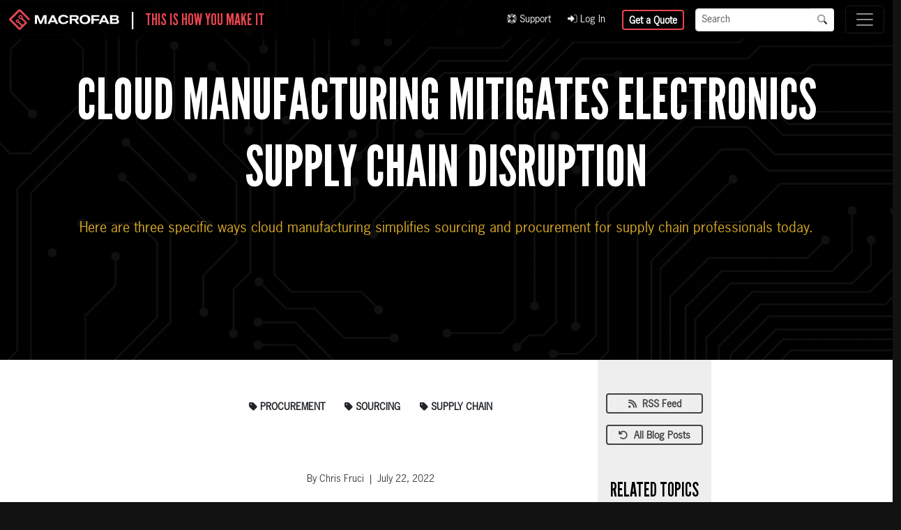

--- FILE ---
content_type: text/html; charset=UTF-8
request_url: https://macrofab.com/blog/mitigate-electronics-supply-chain-dilemmas/
body_size: 11299
content:
<!DOCTYPE html>
<html lang="en">
<head>
    <meta charset="utf-8">
    <meta name="viewport" content="width=device-width, initial-scale=1.0, maximum-scale=5.0, viewport-fit=cover"/>
    <meta name="referrer" content="origin-when-cross-origin"/>
    <meta id="CraftCSRF" name="csrf-token" content=""/>
    <meta name="theme-color" content="#181e30"/>
    <meta name="description" content="Here are three specific ways cloud manufacturing simplifies sourcing and procurement for supply chain professionals today."/>
    <meta id="OGTitle" property="og:title" content="Cloud Manufacturing Reduces Electronic Supply Chain Disruptions | MacroFab"/>
    <meta id="OGType" property="og:type" content="website"/>
    <meta id="OGDescription" property="og:description" content="Here are three specific ways cloud manufacturing simplifies sourcing and procurement for supply chain professionals today."/>
    <meta id="OGURL" property="og:url" content="https://www.macrofab.com/blog/mitigate-electronics-supply-chain-dilemmas/">
    <meta id="OGImage" property="og:image" content="https://www.macrofab.com/assets/uploads/og/cloud-manufacturing-mitigates-electronics-supply-chain-dilemmas-featured.jpg"/>
    <meta id="OGSiteName" property="og:site_name" content="MacroFab, Inc."/>
    <meta id="FBAppID" property="fb:app_id" content="6214804305225203"/>
    <link rel="mask-icon" href="/assets/uploads/icons/favicon-512.png"/>
    <link rel="apple-touch-icon" sizes="180x180" href="/assets/uploads/icons/favicon-180.png"/>
    <link rel="shortcut icon" href="/assets/uploads/icons/favicon-180.png"/>
    <link rel="icon" type="image/x-icon" href="/assets/favicon.ico">
    <link rel="icon" type="image/png" sizes="32x32" href="/assets/uploads/icons/favicon-32.png"/>
    <link rel="icon" type="image/png" sizes="16x16" href="/assets/uploads/icons/favicon-16.png"/>
    <link id="CanonicalURL" rel="canonical" href="https://www.macrofab.com/blog/mitigate-electronics-supply-chain-dilemmas/"/>
    <link rel="stylesheet" href="/assets/dist/main.css?id=41cc06012869b745163b" type="text/css"/>
            <script type="text/javascript" src="/assets/dist/main.js?id=b02fcf84e75d78f9f693" rel="preload"></script>
            <script type="application/ld+json">
      {
    "@context": "https://schema.org",
    "@type": "BlogPosting",
    "headline": "Cloud Manufacturing Reduces Electronic Supply Chain Disruptions",
    "image": "https://www.macrofab.com/assets/uploads/og/cloud-manufacturing-mitigates-electronics-supply-chain-dilemmas-featured.jpg",
    "author": {
        "@type": "Person",
        "name": "Chris Fruci"
    },
    "editor": "Chris Fruci",
    "keywords": "procurement, sourcing, supply chain",
    "publisher": {
        "@type": "Organization",
        "name": "MacroFab",
        "logo": "https://www.macrofab.com/assets/uploads/logos/logo.svg"
    },
    "url": "https://macrofab.com/blog/mitigate-electronics-supply-chain-dilemmas/",
    "datePublished": "2022-07-22T10:26:00-05:00",
    "dateCreated": "2022-07-22T10:26:00-05:00",
    "dateModified": "2023-12-08T16:31:45-06:00",
    "description": "Here are three specific ways cloud manufacturing simplifies sourcing and procurement for supply chain professionals today.",
    "mainEntityOfPage": {
        "@type": "WebPage",
        "@id": "https://macrofab.com/blog/mitigate-electronics-supply-chain-dilemmas/"
    },
    "speakable": {
        "@type": "SpeakableSpecification",
        "cssSelector": [
            "h1",
            "h2",
            "p"
        ]
    }
}
    </script>
                        <title>Cloud Manufacturing Reduces Electronic Supply Chain Disruptions | MacroFab</title>
</head>
<body class="theme-dark">
<header>
    <nav id="NavTop" class="navbar navbar-dark bg-black bg-opacity-80 fixed-top shadow-lg" aria-label="Top Navigation">
        <div class="container-fluid">
            <div class="d-flex align-items-center">
                <div><a class="navbar-brand text-white" href="/"><img src="/assets/uploads/logos/logo.svg" alt="MacroFab Logo - White" class="d-inline-block" style="height: 32px; width: auto;"/></a></div>
                <div class="tagline text-white fs-4 lh-1 d-none d-lg-flex">|&nbsp;&nbsp;&nbsp;&nbsp;<span class="text-red">This is How You Make It</span></div>
            </div>
            <div class="ms-auto px-3 d-none d-xl-flex align-items-center">
                <div>
                    <ul class="navbar-nav">
                                                                                                                                                                                                    <li class="nav-item small pe-4"><a class="text-light " href="https://help.macrofab.com/knowledge"><i class="fa-duotone fa-life-ring"></i>&nbsp;Support</a></li>
                                                                                                                                                                                                    <li class="nav-item small pe-4"><a class="text-light " href="https://factory.macrofab.com/login"><i class="fa-duotone fa-right-to-bracket"></i>&nbsp;Log In</a></li>
                                            </ul>
                </div>
                <div class="me-3">
                    <a href="https://factory.macrofab.com/quick_quote" class="btn btn-sm btn-outline-red">Get a Quote</a>
                </div>
                <div class="site-search-form-wrapper">
                    <form class="site-search-form" action="/search" method="get">
                        <div class="input-group input-group-sm">
                            <input type="text" class="form-control" name="q" placeholder="Search" aria-label="Search" aria-describedby="SearchButton">
                            <button id="SearchButton" class="btn btn-white" type="submit"><i class="fa-duotone fa-magnifying-glass text-black"></i></button>
                        </div>
                    </form>
                </div>
            </div>
            <button class="navbar-toggler collapsed" type="button" data-bs-toggle="collapse" data-bs-target="#TopNavigationMenu" aria-controls="TopNavigationMenu" aria-expanded="false" aria-label="Toggle navigation">
                <span class="navbar-toggler-icon"></span>
            </button>
            <div class="navbar-collapse collapse" id="TopNavigationMenu" style="">
                <ul class="navbar-nav l-1 me-auto shadow-lg">
                                                                                                                                                                                                                                                <li class="nav-item dropdown pe-xl-3">
                            <a class="nav-link dropdown-toggle mb-3 mb-xl-0 text-white" href="#" data-bs-toggle="dropdown">What We Do</a>
                                                            <div class="bg-black dropdown-menu row g-4 border-0 rounded-0 shadow-lg" role="menu">
                                                                            <div class="col">
                                            <h6 class="h4 mb-3 border-bottom text-white">How You Make It</h6>
                                                                                                                                        <ul class="l-2">
                                                                                                                                                                                                                            <li class="mb-2">
                                                            <a class="text-white fw-bold" href="https://www.macrofab.com/platform/" style="font-size: 0.9rem;">MacroFab Platform</a>
                                                                                                                                                                                </li>
                                                                                                                                                                                                                            <li class="mb-2">
                                                            <a class="text-white fw-bold" href="https://www.macrofab.com/fabiq/" style="font-size: 0.9rem;">FabIQ - AI Quoting</a>
                                                                                                                                                                                </li>
                                                                                                                                                                                                                            <li class="mb-2">
                                                            <a class="text-white fw-bold" href="https://www.macrofab.com/pcb-assembly/" style="font-size: 0.9rem;">PCB Assembly</a>
                                                                                                                                                                                        <ul class="list-unstyled ms-3 l-3">
                                                                                                                                                                                                                                                                                            <li class="mb-1"><a class="text-light small" href="https://www.macrofab.com/pcb-assembly/capabilities/">PCBA Capabilities</a></li>
                                                                                                                                                                                                                                                                                            <li class="mb-1"><a class="text-light small" href="https://www.macrofab.com/pcb-assembly/lead-times/">Lead Times</a></li>
                                                                                                                                    </ul>
                                                                                                                    </li>
                                                                                                                                                                                                                            <li class="mb-2">
                                                            <a class="text-white fw-bold" href="https://www.macrofab.com/platform-updates/" style="font-size: 0.9rem;">MacroFab Platform Updates</a>
                                                                                                                                                                                </li>
                                                                                                                                                                                                                            <li class="mb-2">
                                                            <a class="text-white fw-bold" href="https://www.macrofab.com/factory-network/north-america-pcb-assembly/" style="font-size: 0.9rem;">Proudly Made in North America</a>
                                                                                                                                                                                        <ul class="list-unstyled ms-3 l-3">
                                                                                                                                                                                                                                                                                            <li class="mb-1"><a class="text-light small" href="https://www.macrofab.com/factory-network/apac-alternative/">APAC Alternative</a></li>
                                                                                                                                    </ul>
                                                                                                                    </li>
                                                                                                    </ul>
                                                                                    </div>
                                                                            <div class="col">
                                            <h6 class="h4 mb-3 border-bottom text-white">Manufacturing Phases</h6>
                                                                                                                                        <ul class="l-2">
                                                                                                                                                                                                                            <li class="mb-2">
                                                            <a class="text-white fw-bold" href="https://www.macrofab.com/custom-pcbs/" style="font-size: 0.9rem;">Custom Bare PCBs</a>
                                                                                                                                                                                </li>
                                                                                                                                                                                                                            <li class="mb-2">
                                                            <a class="text-white fw-bold" href="https://www.macrofab.com/prototyping/" style="font-size: 0.9rem;">Turnkey PCBA Prototyping</a>
                                                                                                                                                                                        <ul class="list-unstyled ms-3 l-3">
                                                                                                                                                                                                                                                                                            <li class="mb-1"><a class="text-light small" href="https://www.macrofab.com/prototyping/intellectual-property/">Intellectual Property</a></li>
                                                                                                                                                                                                                                                                                            <li class="mb-1"><a class="text-light small" href="https://www.macrofab.com/pcba/specs/">Specifications &amp; DRC</a></li>
                                                                                                                                                                                                                                                                                            <li class="mb-1"><a class="text-light small" href="https://www.macrofab.com/pcba/stackups/">PCB Layer Stackups</a></li>
                                                                                                                                                                                                                                                                                            <li class="mb-1"><a class="text-light small" href="https://www.macrofab.com/pcba/change-tracking/">Change Tracking</a></li>
                                                                                                                                    </ul>
                                                                                                                    </li>
                                                                                                                                                                                                                            <li class="mb-2">
                                                            <a class="text-white fw-bold" href="https://www.macrofab.com/landing/hmlv/" style="font-size: 0.9rem;">HMLV Manufacturing</a>
                                                                                                                                                                                </li>
                                                                                                    </ul>
                                                                                    </div>
                                                                    </div><!-- end row -->
                                                    </li>
                                                                                                                                                                                                                            <li class="nav-item dropdown pe-xl-3">
                            <a class="nav-link dropdown-toggle mb-3 mb-xl-0 text-white" href="#" data-bs-toggle="dropdown">Industries</a>
                                                            <div class="bg-black dropdown-menu row g-4 border-0 rounded-0 shadow-lg" role="menu">
                                                                            <div class="col">
                                            <h6 class="h4 mb-3 border-bottom text-white">Industries We Serve</h6>
                                                                                                                                        <ul class="l-2">
                                                                                                                                                                                                                            <li class="mb-2">
                                                            <a class="text-white fw-bold" href="https://www.macrofab.com/startups/" style="font-size: 0.9rem;">Hardware Startups</a>
                                                                                                                                                                                </li>
                                                                                                                                                                                                                            <li class="mb-2">
                                                            <a class="text-white fw-bold" href="https://www.macrofab.com/enterprise/" style="font-size: 0.9rem;">Enterprise OEMs</a>
                                                                                                                                                                                </li>
                                                                                                                                                                                                                            <li class="mb-2">
                                                            <a class="text-white fw-bold" href="https://www.macrofab.com/industries/battery-ev-manufacturing/" style="font-size: 0.9rem;">Battery &amp; EV Manufacturing</a>
                                                                                                                                                                                </li>
                                                                                                                                                                                                                            <li class="mb-2">
                                                            <a class="text-white fw-bold" href="https://www.macrofab.com/industries/consumer-electronics/" style="font-size: 0.9rem;">Consumer Electronics</a>
                                                                                                                                                                                </li>
                                                                                                                                                                                                                            <li class="mb-2">
                                                            <a class="text-white fw-bold" href="https://www.macrofab.com/industries/defense/" style="font-size: 0.9rem;">Defense</a>
                                                                                                                                                                                </li>
                                                                                                                                                                                                                            <li class="mb-2">
                                                            <a class="text-white fw-bold" href="https://www.macrofab.com/industries/drone/" style="font-size: 0.9rem;">Drones</a>
                                                                                                                                                                                </li>
                                                                                                                                                                                                                            <li class="mb-2">
                                                            <a class="text-white fw-bold" href="https://www.macrofab.com/industries/industrial-automation/" style="font-size: 0.9rem;">Industrial Automation</a>
                                                                                                                                                                                </li>
                                                                                                                                                                                                                            <li class="mb-2">
                                                            <a class="text-white fw-bold" href="https://www.macrofab.com/industries/robotics/" style="font-size: 0.9rem;">Robotics</a>
                                                                                                                                                                                </li>
                                                                                                                                                                                                                            <li class="mb-2">
                                                            <a class="text-white fw-bold" href="https://www.macrofab.com/industries/telecom/" style="font-size: 0.9rem;">Telecom</a>
                                                                                                                                                                                </li>
                                                                                                                                                                                                                            <li class="mb-2">
                                                            <a class="text-white fw-bold" href="https://www.macrofab.com/industries/test-measurement/" style="font-size: 0.9rem;">Test &amp; Measurement</a>
                                                                                                                                                                                </li>
                                                                                                    </ul>
                                                                                    </div>
                                                                    </div><!-- end row -->
                                                    </li>
                                                                                                                                                                                                                            <li class="nav-item dropdown pe-xl-3">
                            <a class="nav-link dropdown-toggle mb-3 mb-xl-0 text-white" href="#" data-bs-toggle="dropdown">Solutions</a>
                                                            <div class="bg-black dropdown-menu row g-4 border-0 rounded-0 shadow-lg" role="menu">
                                                                            <div class="col">
                                            <h6 class="h4 mb-3 border-bottom text-white">Roles</h6>
                                                                                                                                        <ul class="l-2">
                                                                                                                                                                                                                            <li class="mb-2">
                                                            <a class="text-white fw-bold" href="https://www.macrofab.com/engineers/" style="font-size: 0.9rem;">Solutions for Electrical Engineering</a>
                                                                                                                                                                                </li>
                                                                                                                                                                                                                            <li class="mb-2">
                                                            <a class="text-white fw-bold" href="https://www.macrofab.com/purchasing/" style="font-size: 0.9rem;">Solutions for Purchasing Teams</a>
                                                                                                                                                                                </li>
                                                                                                    </ul>
                                                                                    </div>
                                                                            <div class="col">
                                            <h6 class="h4 mb-3 border-bottom text-white">Services</h6>
                                                                                                                                        <ul class="l-2">
                                                                                                                                                                                                                            <li class="mb-2">
                                                            <a class="text-white fw-bold" href="https://www.macrofab.com/reshoring/" style="font-size: 0.9rem;">Reshoring</a>
                                                                                                                                                                                        <ul class="list-unstyled ms-3 l-3">
                                                                                                                                                                                                                                                                                            <li class="mb-1"><a class="text-light small" href="https://www.macrofab.com/reshoring/economics/">Economic Implications of Reshoring</a></li>
                                                                                                                                                                                                                                                                                            <li class="mb-1"><a class="text-light small" href="https://www.macrofab.com/reshoring/transition/">Reshoring is Easier Than You Think</a></li>
                                                                                                                                    </ul>
                                                                                                                    </li>
                                                                                                                                                                                                                            <li class="mb-2">
                                                            <a class="text-white fw-bold" href="https://www.macrofab.com/nearshoring/" style="font-size: 0.9rem;">Nearshoring</a>
                                                                                                                                                                                        <ul class="list-unstyled ms-3 l-3">
                                                                                                                                                                                                                                                                                            <li class="mb-1"><a class="text-light small" href="https://www.macrofab.com/nearshoring/electronics-hub/">Electronics Manufacturing in Mexico</a></li>
                                                                                                                                                                                                                                                                                            <li class="mb-1"><a class="text-light small" href="https://www.macrofab.com/nearshoring/manufacturing/">Is Nearshoring to Mexico the Right Move?</a></li>
                                                                                                                                                                                                                                                                                            <li class="mb-1"><a class="text-light small" href="https://www.macrofab.com/nearshoring/china-plus-one/">Why Mexico is the Best ‘China Plus One’ Option</a></li>
                                                                                                                                                                                                                                                                                            <li class="mb-1"><a class="text-light small" href="https://www.macrofab.com/nearshoring/facts/">Electronics Manufacturing Nearshoring</a></li>
                                                                                                                                    </ul>
                                                                                                                    </li>
                                                                                                    </ul>
                                                                                    </div>
                                                                            <div class="col">
                                            <h6 class="h4 mb-3 border-bottom text-white">Factory Partners</h6>
                                                                                                                                        <ul class="l-2">
                                                                                                                                                                                                                            <li class="mb-2">
                                                            <a class="text-white fw-bold" href="https://www.macrofab.com/partner/" style="font-size: 0.9rem;">Join Our Factory Partner Network</a>
                                                                                                                                                                                </li>
                                                                                                    </ul>
                                                                                    </div>
                                                                            <div class="col">
                                            <h6 class="h4 mb-3 border-bottom text-white">Manufacturing Services</h6>
                                                                                                                                        <ul class="l-2">
                                                                                                                                                                                                                                                                                                                                                <li class="mb-2">
                                                            <a class="text-white fw-bold" href="" style="font-size: 0.9rem;">Operational Management</a>
                                                                                                                                                                                        <ul class="list-unstyled ms-3 l-3">
                                                                                                                                                                                                                                                                                            <li class="mb-1"><a class="text-light small" href="https://www.macrofab.com/supply-chain/services/project-management/">Dedicated Project Management</a></li>
                                                                                                                                                                                                                                                                                            <li class="mb-1"><a class="text-light small" href="https://www.macrofab.com/supply-chain/">Managed Supply Chain</a></li>
                                                                                                                                                                                                                                                                                            <li class="mb-1"><a class="text-light small" href="https://www.macrofab.com/manufacturing-scalability/">Manufacturing Scalability</a></li>
                                                                                                                                    </ul>
                                                                                                                    </li>
                                                                                                                                                                                                                                                                                                                                                <li class="mb-2">
                                                            <a class="text-white fw-bold" href="" style="font-size: 0.9rem;">Quality Assurance and Compliance</a>
                                                                                                                                                                                        <ul class="list-unstyled ms-3 l-3">
                                                                                                                                                                                                                                                                                            <li class="mb-1"><a class="text-light small" href="https://www.macrofab.com/pcba/quality/">Quality Assurance</a></li>
                                                                                                                                                                                                                                                                                            <li class="mb-1"><a class="text-light small" href="https://www.macrofab.com/guarantee/">Our Guarantee</a></li>
                                                                                                                                                                                                                                                                                            <li class="mb-1"><a class="text-light small" href="https://www.macrofab.com/certifications/">Certifications</a></li>
                                                                                                                                    </ul>
                                                                                                                    </li>
                                                                                                    </ul>
                                                                                    </div>
                                                                    </div><!-- end row -->
                                                    </li>
                                                                                                                                                                                                                            <li class="nav-item dropdown pe-xl-3">
                            <a class="nav-link dropdown-toggle mb-3 mb-xl-0 text-white" href="#" data-bs-toggle="dropdown">Resources</a>
                                                            <div class="bg-black dropdown-menu row g-4 border-0 rounded-0 shadow-lg" role="menu">
                                                                            <div class="col">
                                            <h6 class="h4 mb-3 border-bottom text-white">Audio and Video</h6>
                                                                                                                                        <ul class="l-2">
                                                                                                                                                                                                                            <li class="mb-2">
                                                            <a class="text-white fw-bold" href="https://www.macrofab.com/podcasts/" style="font-size: 0.9rem;">Circuit Break Podcast</a>
                                                                                                                                                                                </li>
                                                                                                                                                                                                                            <li class="mb-2">
                                                            <a class="text-white fw-bold" href="https://www.macrofab.com/webinars/" style="font-size: 0.9rem;">Webinars</a>
                                                                                                                                                                                </li>
                                                                                                                                                                                                                            <li class="mb-2">
                                                            <a class="text-white fw-bold" href="https://www.macrofab.com/videos/" style="font-size: 0.9rem;">Videos</a>
                                                                                                                                                                                </li>
                                                                                                                                                                                                                            <li class="mb-2">
                                                            <a class="text-white fw-bold" href="https://www.macrofab.com/tour-macrofabs-itar-compliant-facility/" style="font-size: 0.9rem;">Tour MacroFab&#039;s ITAR-Compliant Facility</a>
                                                                                                                                                                                </li>
                                                                                                    </ul>
                                                                                    </div>
                                                                            <div class="col">
                                            <h6 class="h4 mb-3 border-bottom text-white">Learning Resources</h6>
                                                                                                                                        <ul class="l-2">
                                                                                                                                                                                                                            <li class="mb-2">
                                                            <a class="text-white fw-bold" href="https://www.macrofab.com/documents/" style="font-size: 0.9rem;">eBooks &amp; Guides</a>
                                                                                                                                                                                </li>
                                                                                                                                                                                                                            <li class="mb-2">
                                                            <a class="text-white fw-bold" href="https://www.macrofab.com/blog/" style="font-size: 0.9rem;">Blog</a>
                                                                                                                                                                                </li>
                                                                                                                                                                                                                            <li class="mb-2">
                                                            <a class="text-white fw-bold" href="https://www.macrofab.com/case-studies/" style="font-size: 0.9rem;">Case Studies</a>
                                                                                                                                                                                </li>
                                                                                                                                                                                                                            <li class="mb-2">
                                                            <a class="text-white fw-bold" href="https://www.macrofab.com/platform-updates/" style="font-size: 0.9rem;">MacroFab Platform Updates</a>
                                                                                                                                                                                </li>
                                                                                                                                                                                                                            <li class="mb-2">
                                                            <a class="text-white fw-bold" href="https://www.macrofab.com/glossary/" style="font-size: 0.9rem;">Ultimate Glossary of Electronics &amp; PCBA Terms</a>
                                                                                                                                                                                </li>
                                                                                                    </ul>
                                                                                    </div>
                                                                            <div class="col">
                                            <h6 class="h4 mb-3 border-bottom text-white">Help &amp; Support</h6>
                                                                                                                                        <ul class="l-2">
                                                                                                                                                                                                                                                                                                                                                <li class="mb-2">
                                                            <a class="text-white fw-bold" href="https://help.macrofab.com/knowledge" style="font-size: 0.9rem;">Knowledge Base</a>
                                                                                                                                                                                </li>
                                                                                                                                                                                                                                                                                                                                                <li class="mb-2">
                                                            <a class="text-white fw-bold" href="" style="font-size: 0.9rem;">Customer Support</a>
                                                                                                                                                                                </li>
                                                                                                    </ul>
                                                                                    </div>
                                                                    </div><!-- end row -->
                                                    </li>
                                                                                                                                                                                                                            <li class="nav-item dropdown pe-xl-3">
                            <a class="nav-link dropdown-toggle mb-3 mb-xl-0 text-white" href="#" data-bs-toggle="dropdown">Our Company</a>
                                                            <div class="bg-black dropdown-menu row g-4 border-0 rounded-0 shadow-lg" role="menu">
                                                                            <div class="col">
                                            <h6 class="h4 mb-3 border-bottom text-white">Our Company</h6>
                                                                                                                                        <ul class="l-2">
                                                                                                                                                                                                                            <li class="mb-2">
                                                            <a class="text-white fw-bold" href="https://www.macrofab.com/company/" style="font-size: 0.9rem;">About MacroFab</a>
                                                                                                                                                                                </li>
                                                                                                                                                                                                                            <li class="mb-2">
                                                            <a class="text-white fw-bold" href="https://www.macrofab.com/tour-macrofabs-itar-compliant-facility/" style="font-size: 0.9rem;">Tour MacroFab&#039;s ITAR-Compliant Facility</a>
                                                                                                                                                                                </li>
                                                                                                                                                                                                                            <li class="mb-2">
                                                            <a class="text-white fw-bold" href="https://www.macrofab.com/news/" style="font-size: 0.9rem;">News</a>
                                                                                                                                                                                </li>
                                                                                                                                                                                                                            <li class="mb-2">
                                                            <a class="text-white fw-bold" href="https://www.macrofab.com/events/" style="font-size: 0.9rem;">Upcoming Events</a>
                                                                                                                                                                                </li>
                                                                                                                                                                                                                            <li class="mb-2">
                                                            <a class="text-white fw-bold" href="https://www.macrofab.com/careers/" style="font-size: 0.9rem;">Careers</a>
                                                                                                                                                                                </li>
                                                                                                    </ul>
                                                                                    </div>
                                                                    </div><!-- end row -->
                                                    </li>
                                    </ul>
                                    <div class="d-block d-xl-none px-5 py-3 w-100">
                        <form class="site-search-form" action="/search" method="get">
                            <div class="input-group">
                                <input type="text" class="form-control" name="q" placeholder="Search" aria-label="Search" aria-describedby="SearchButtonMobile">
                                <button id="SearchButtonMobile" class="btn btn-white" type="submit"><i class="fa-duotone fa-magnifying-glass text-black"></i></button>
                            </div>
                        </form>
                    </div>
                            </div>
        </div>
    </nav>
</header>
<main class="">
                                                                                                                                                                    
    <section class="position-relative hero-default third" style="background: url('/assets/uploads/heros/default-hero.webp') no-repeat center; background-size: cover;" >
                <div class="hero-background third px-4 bg-black bg-opacity-75">
            <div class="container-fluid px-lg-5">
                                <div class="hero-content third row align-items-start align-items-lg-center">
                    <div id="HeroContent1" class=" text-center">
                                                                                                                                                            <h1 class="display-5  mb-2 text-white RobotoBold" data-aos="fade-down">Cloud Manufacturing Mitigates Electronics Supply Chain Disruption</h1>
                                                                                                                                <div class="lead text-mf-gold" data-aos="fade-up" data-aos-delay="2000"><p>Here are three specific ways cloud manufacturing simplifies sourcing and procurement for supply chain professionals today.</p>
</div>
                                                                                                    <div class="d-grid align-items-center justify-content-center  d-md-flex mt-5" data-aos="fade-up" data-aos-delay="2500">
                                                                                                                                                                                <a href="#" class="btn btn-mf-red btn-lg fs-3 btn-cta-hero px-4 mb-3 ">Subscribe to Our Newsletter</a>
                                                            </div>
                                            </div>
                                    </div>
            </div>
        </div>
    </section>

                                                                                                                                                                                                    <div class="row justify-content-center">
            <div class="col-12 col-xl-9 offset-xl-1 px-0">
                <div class="d-flex flex-column flex-lg-row pb-5">
                    <div class="col-12 col-lg-8 px-3 px-lg-5 bg-white pt-5">
                        <div class="row">
                            <div class="col-12 text-center text-lg-start mb-3">
                                <div class="d-flex flex-column flex-wrap justify-content-center ">
                                    <div class="d-flex flex-wrap justify-content-center">
                                                                                    <div class="tag-wrapper">
                                                <a href="/blog/?tags=procurement" rel="tag"><label class="btn btn-sm x-small m-1 text-mf-gray text-uppercase" for="Tag1"><i class="fa-solid fa-tag"></i>&nbsp;procurement</label></a>
                                            </div>
                                                                                    <div class="tag-wrapper">
                                                <a href="/blog/?tags=sourcing" rel="tag"><label class="btn btn-sm x-small m-1 text-mf-gray text-uppercase" for="Tag2"><i class="fa-solid fa-tag"></i>&nbsp;sourcing</label></a>
                                            </div>
                                                                                    <div class="tag-wrapper">
                                                <a href="/blog/?tags=supply-chain" rel="tag"><label class="btn btn-sm x-small m-1 text-mf-gray text-uppercase" for="Tag3"><i class="fa-solid fa-tag"></i>&nbsp;supply chain</label></a>
                                            </div>
                                                                            </div>
                                                                            <div class="lead text-white" data-aos="fade-up" data-aos-delay="2000"><p>Here are three specific ways cloud manufacturing simplifies sourcing and procurement for supply chain professionals today.</p>
</div>
                                                                        <div class="row justify-content-center align-items-center">
                                        <div class="col-12 text-center small text-secondary">By Chris Fruci &nbsp;|&nbsp; July 22, 2022</div>
                                    </div>
                                </div>
                            </div>
                        </div>
                        <section class="mt-5">
                                                            <div id="BlogContent1" class="container content-blog">
                                                                                                                                                                                                                                                                                                                                                                                                                                                                                                                                                                                                                                                                                                                                                                                                                                                                                                                                                                                                                                                                                                                                                                                                                            <div class="float-end ms-0 ms-md-3 ms-print-3 col-12 col-md-3 col-print-3 bg-light rounded shadow px-3 pt-3 mb-5 mb-md-3">
                                            <div class="d-flex justify-content-center align-items-center">
                                                <div class="col-2">
                                                    <img src="/assets/uploads/blog/checkpoint-icon.png" class="img-fluid" alt="checkpoint"/>
                                                </div>
                                                <div class="col-10">
                                                    <h5 class="text-start text-secondary text-uppercase mb-0 ps-1">Checkpoint</h5>
                                                </div>
                                            </div>
                                            <p class="text-danger fw-bold mt-3">Today’s sourcing dynamics create seemingly impossible situations for supply chain professionals.</p>
                                                                                                                                        <div class="text-center">
                                                    <img src="/assets/uploads/blog/checkpoint-dynamic-supply-chain.png" class="w-75 mx-auto mb-3" alt="Checkpoint dynamic supply chain"/>
                                                </div>
                                                                                    </div>
                                                                    </div>
                                                            <div id="BlogContent2" class="container content-blog">
                                                                                                                                                                                                                                                                                                                                                                <div class="text-dark">
                                            <p>Supply chain disruption is common today within manufacturing.  The processes and tools we’ve relied on for decades cannot handle modern marketplace pressures. This has led to supply chain professionals all over the world exploring alternative models of doing business.</p>

                                        </div>
                                                                                                                                                </div>
                                                            <div id="BlogContent3" class="container content-blog">
                                                                                                                                                                                                                                                                                                                                                                <div class="text-dark">
                                            <p>As we witnessed early on during COVID-19, our sourcing channels were highly fragile. Component shortages, particularly in the electronics space, disrupted production in countless industries for months on end. Component availability–or the lack of it–is even changing the way engineers design to keep production moving.  No matter what happens with the pandemic, our traditional inventory procurement methods will not work in the future.</p>

                                        </div>
                                                                                                                                                </div>
                                                            <div id="BlogContent4" class="container content-blog">
                                                                                                                                                                                                                                                                                                                                                                                                                                                                                                                                                                                                                                                                                                                                                                                                                                                                                                                                                                                                                                                                                                                                                                                                                                                                                                                                                                                                                                                                                                                                                                                                                                                                                                                                                                                                                                                                                                                                                                                                                                                                                                                                                                                                                                                                                                                                            <div class="text-center float-md-start mb-4 me-md-4 float-print-start pe-md-4 col-12 col-md-3 col-print-3">
                                                                                                                                                            <img src="/assets/uploads/blog/supply-chain-intertwined.jpg" class="img-fluid" alt="Supply chain intertwined"/>
                                                                                                                                                                                                                                                        </div>
                                                                                <div class="text-dark">
                                            <p>Competition for parts is fierce. Our supply chains are deeply intertwined, for better or for worse. Products are getting more complex to assemble, and regulatory pressures are increasing. In addition, consumer expectations are rising, and companies are managing more distribution channels overall.</p>
<p>These dynamics create a seemingly impossible situation for supply chain professionals. Do you focus on quality or price? Reliability or agility? Security or innovation? Fortunately, there is a way forward that doesn’t require businesses to make difficult sacrifices on crucial fronts. Cloud technology can help with supply chain planning. </p>
<p>Today, you can invest in a modern cloud manufacturing solution streamlining key procurement processes and minimizing supply chain risk. The right platform will enable you to leverage strategic sourcing and empower various teams – engineering, purchasing, procurement, ops, etc. – to work together more effectively using smart manufacturing options. So, you can handle supply chain disruption when it emerges while maximizing performance in stable times.</p>
<p>To that end, below are three specific ways cloud manufacturing simplifies supply chain planning for supply chain professionals today.</p>

                                        </div>
                                                                                                                                                </div>
                                                            <div id="BlogContent5" class="container content-blog">
                                                                                                                                                                                                                <h2 class="h2 text-danger mb-3 mt-5"><p>Expanded Capacity and Resources</p>
</h2>
                                                                                                                                                                                                                                                                                                                    </div>
                                                            <div id="BlogContent6" class="container content-blog">
                                                                                                                                                                                                                                                                                                                                                                                                                                                                                                                                                                                                                                                                                                                                                                                                                                                                                                                                                                                                                                                                                                                                                                                                                                                                                                                                                                                                                                                                                                                                                                                                                                                                                                                                                                                                                                                                                                                                                                                                                                                                                                                                                                                                                                                                                                                                            <div class="text-center float-md-end mb-4 ms-md-4 float-print-end ps-md-4 col-12 col-md-3 col-print-3">
                                                                                                                                                            <img src="/assets/uploads/blog/expanded-capacity-resources.jpg" class="img-fluid" alt="Expanded capacity resources"/>
                                                                                                                                                                                                                                                        </div>
                                                                                <div class="text-dark">
                                            <p>Electronic components remain scarce across categories. Additionally, Asian manufacturing shutdowns continue as the country deals with ongoing pandemic fallout, leaving many North American OEMs struggling to find capacity for their stranded builds.</p>
<p>Cloud manufacturing platforms expose organizations to both production capacity and additional resources. For example, these applications can consolidate vendor information, matching users through an AI algorithm with suppliers offering the right capacity, capabilities, and certifications. Rather than reach out to manufacturers individually, cloud manufacturing platforms sift through and filter multiple options for purchasing teams. This can uncover better matches than was possible using old analog ways.</p>
<p>Cloud manufacturing solutions also simplify the component sourcing process and let teams collaborate to solve for better results. Engineers can upload their designs and create itemized part lists that purchasing teams can then use in their vendor research. This makes finding form, fit, and function (FFF) alternatives easier by giving procurement teams more insight into what’s currently available across the marketplace. With availability changing on a daily–if not hourly–basis, this can mean the difference between a successful build and a stalled project.</p>
<p>To summarize, cloud manufacturing solutions serve as databases that accelerate vendor and component research. They give users the ability to evaluate more choices. As a result, supply chain professionals can increase production capacity and access to critical resources for their businesses.</p>

                                        </div>
                                                                                                                                                </div>
                                                            <div id="BlogContent7" class="container content-blog">
                                                                                                                                                                                                                <h2 class="h2 text-danger mb-3 mt-5"><p>Simplified Ordering Systems</p>
</h2>
                                                                                                                                                                                                                                                                                                                    </div>
                                                            <div id="BlogContent8" class="container content-blog">
                                                                                                                                                                                                                                                                                                                                                                <div class="text-dark">
                                            <p>Supply chain professionals spend countless hours gathering quotes, building supporting documentation, and placing orders. When changes happen (and changes always happen) they spend countless more hours ensuring changes are shared to ensure proper outcomes.</p>

                                        </div>
                                                                                                                                                </div>
                                                            <div id="BlogContent9" class="container content-blog">
                                                                                                                                                                                                                                                                                                                                                                                                                                                                                                                                                                                                                                                                                                                                                                                                                                                                                                                                                                                                                                                                                                                                                                                                                                                                                                                                                                                                                                                                                                                                                                                                                                                                                                                                                                                                                                                                                                                                                                                                                                                                                                                                                                                                                                                                                                                                            <div class="text-center float-md-start mb-4 me-md-4 float-print-start pe-md-4 col-12 col-md-3 col-print-3">
                                                                                                                                                            <img src="/assets/uploads/blog/factory-bom-screen.png" class="img-fluid" alt="Factory bom screen"/>
                                                                                                                                                                                                                                                        </div>
                                                                                <div class="text-dark">
                                            <p>Cloud manufacturing platforms simplify the ordering process. You don’t have to deal with physical purchase order sheets, bill of materials (BOM) documents, or invoices. Records previously kept in static forms are digitized and shared across the procurement continuum. Everything engineers, procurement teams, and suppliers need exists in one ecosystem, facilitating collaboration across the board.</p>
<p>With cloud manufacturing solutions, engineering and purchasing teams work together on early designs based on the latest market information. When engineers have more intel about component availability, they can incorporate flexibility into designs and produce variants more confidently. At the same time, when purchasing leads have more visibility into lead times and costs, they can mitigate potential <a href="/blog/successful-pcba-documentation-tips/">engineering change orders</a> (ECOs) and keep production lines up and running.</p>

                                        </div>
                                                                                                                                                </div>
                                                            <div id="BlogContent10" class="container content-blog">
                                                                                                                                                                                                                <h2 class="h2 text-danger mb-3 mt-5"><p>Strategic Shipping Options</p>
</h2>
                                                                                                                                                                                                                                                                                                                    </div>
                                                            <div id="BlogContent11" class="container content-blog">
                                                                                                                                                                                                                                                                                                                                                                <div class="text-dark">
                                            <p>No one expected supply chain disruption to last this long. But in 2022, few people expect a ‘return to normal’ any time soon. Supply chain professionals are now looking for options to minimize vulnerability to future supply chain shocks.</p>

                                        </div>
                                                                                                                                                </div>
                                                            <div id="BlogContent12" class="container content-blog">
                                                                                                                                                                                                                                                                                                                                                                <div class="text-dark">
                                            <p>Cloud manufacturing solutions put more strategic shipping options at your disposal. Rather than evaluate vendors purely based on cost, you can take a more holistic, long-term approach to your production. For example, a purchasing team can use a cloud manufacturing platform to identify North American-based suppliers with strong reputations and relevant expertise who can deliver quickly and reliably across a shorter supply chain to your end-user. Factoring reliability benefits compared to stalled production impacts can reset your whole idea of value.</p>
<p>The right cloud manufacturing tool helps answer questions like:</p>
<ul>
<li>Does it make sense to consolidate suppliers in a particular region?</li>
<li>Can you reshore some production to cut lead times?</li>
<li>Can you outsource certain procurement processes to a contract manufacturer?</li>
</ul>

                                        </div>
                                                                                                                                                </div>
                                                            <div id="BlogContent13" class="container content-blog">
                                                                                                                                                                                                                                                                                                                                                                                                                                                                                                                                                                                                                                                                                                                                                                                                                                                                                                                                                                                                                                                                                                                                                                                                                                                                                                                                                                                                                                                                                                                                                                                                                                                                                                                                                                                                                                                                                                                                                                                                                                                                                                                                                                                                                                                                                                                                            <div class="text-center float-md-start mb-4 me-md-4 float-print-start pe-md-4 col-12 col-md-3 col-print-3">
                                                                                                                                                            <img src="/assets/uploads/blog/streamline-procurement.png" class="img-fluid" alt="Streamline procurement"/>
                                                                                                                                                                                                                                                        </div>
                                                                                <div class="text-dark">
                                            <p>In uncertain times, having more options, as well as the ability to pursue those options, is paramount. Cloud manufacturing solutions bring many procurement processes together – market research, vendor research, document sharing, ordering, and more – within an easy-to-use digital application.</p>
<p>At MacroFab, we streamline these steps and more through our cloud manufacturing platform. We help users decrease supply chain risk and transform their electronics procurement process for the modern era. To learn more about our unique manufacturing model and vast North American supplier network, check <a href="/demo/">our platform demo</a>.</p>

                                        </div>
                                                                                                                                                </div>
                                                    </section>
                    </div>
                    <div class="col-lg-2 bg-light">
                                                    <div class="sticky-top mt-5 container" id="PostResources" aria-labelledby="MorePostsLabel" style="top: 155px; z-index: 4;">
    <div class="row">
        <div class="col-6 col-lg-12 mb-3">
            <a href="/blog.rss" target="_blank" class="btn btn-outline-secondary link-blog-subscribe w-100 btn-sm"><i class="fa-solid fa-rss"></i>&nbsp;&nbsp;RSS Feed</a>
        </div>
        <div class="col-6 col-lg-12 mb-5">
            <a href="/blog/" class="btn btn-outline-secondary w-100 btn-sm"><i class="fa-solid fa-arrow-rotate-back"></i>&nbsp;&nbsp;All Blog Posts</a>
        </div>
        <h5 class="text-black fs-3 text-center mb-3" id="MorePostsLabel">Related Topics</h5>
        <div>
                                                <h5><a href="/blog/lunar-new-year-disruptions/" class="text-navy fs-4">Preparing for Potential Supply Chain Disruptions During Lunar New Year</a></h5>
                    <p class="small text-secondary pb-3">This blog discusses on how to prepare for unexpected events for global supply chains such as the dockworker strike in preparation for Lunar New Year.</p>
                                    <h5><a href="/blog/map-pcba-supply-chain-strategy/" class="text-navy fs-4">Mapping Out a PCBA Supply Chain Strategy in Five Moves</a></h5>
                    <p class="small text-secondary pb-3">Companies should create unique vendor relationships with numerous international suppliers due to the necessity of having to source components globally.</p>
                                    <h5><a href="/blog/our-modern-approach-to-strategic-sourcing/" class="text-navy fs-4">MacroFab’s Modern Approach to Strategic Sourcing</a></h5>
                    <p class="small text-secondary pb-3">Many Contract Manufacturers (CMs) and Original Equipment Manufacturers (OEMs) have some sort of procurement team. So what makes MacroFab so different?</p>
                                    </div>
    </div>
</div>
                    </div>
                </div>
            </div>
        </div>
                            <div class="bg-white py-5 mt-3">
                                                                                                            <div class="ms-auto me-auto col-8 cta-post text-center shadow rounded-1 my-5" style="clear: both; background: url('/assets/uploads/heros/default-hero.webp') no-repeat center center; background-size: cover;">
                            <div class="p-5 rounded-1 bg-navy bg-opacity-75">
                                <h4 class="display-6 text-white text-center RobotoBold">Don’t Let a Complex Design Leave Your Production Stalled</h4>
                                <div class="text-center text-light"><p>Download the Whitepaper "Improve Electronics Procurement with Modern Strategic Sourcing Principles" For Additional Information</p>
</div>
                                                                                                                                    <a href="https://www.macrofab.com/documents/modern-strategic-sourcing-principles/" class="btn btn-red mt-3">Download the Whitepaper</a>
                                                            </div>
                        </div>
                    
                            </div>
                                        <section class="py-5 bg-white">
            <div class="container py-3">
                    <div class="container mt-5 text-secondary" style="clear: both;">
    <h5 class="display-6 text-dark mb3">About MacroFab</h5>
    <p class="small">
        MacroFab offers comprehensive manufacturing solutions, from your smallest prototyping orders to your largest production needs. Our factory network locations are strategically located across North America, ensuring that we have the flexibility to provide capacity when and where you need it most.
    </p>
    <p class="small">
        Experience the future of EMS manufacturing with our state-of-the-art technology platform and cutting-edge digital supply chain solutions. At MacroFab, we ensure that your electronics are produced faster, more efficiently, and with fewer logistic problems than ever before.
    </p>
    <p class="small">
        Take advantage of AI-enabled sourcing opportunities and employ expert teams who are connected through a user-friendly technology platform. Discover how streamlined electronics manufacturing can benefit your business by <a href="/contact/">contacting us</a> today.
    </p>
</div>
            </div>
        </section>
            <div id="ModalWindowWrapper"></div>
</main>
<footer class="py-5 bg-dark text-white ">
    <section id="NavBottom">
        <div class="container-fluid">
            <div class="row justify-content-center">
                <div class="col-12 col-xl-5 border-end border-secondary">
                    <div class="row justify-content-center">
                                                                                                                                                                                            <div class="col-6 my-3 col-xl-3">
                                <div class="">
                                                                                                            <p class="mb-2 text-white fw-bold">Company                                    </p>
                                                                            <ul class="row m-0 p-0" style="list-style: none;">
                                                                                                                                                                                                                                                                                                                                                    <li class="col-12 m-0 p-0">
                                                    <a href="https://www.macrofab.com/company/" class="nav-link text-light ">About Us</a>
                                                </li>
                                                                                                                                                                                                                                                                                                                                                    <li class="col-12 m-0 p-0">
                                                    <a href="https://www.macrofab.com/news/" class="nav-link text-light ">News</a>
                                                </li>
                                                                                                                                                                                                                                                                                                                                                    <li class="col-12 m-0 p-0">
                                                    <a href="https://www.macrofab.com/careers/" class="nav-link text-light ">Careers</a>
                                                </li>
                                                                                    </ul>
                                                                    </div>
                            </div>
                                                                                                                                                                    <div class="col-6 my-3 col-xl-3">
                                <div class="">
                                                                                                            <p class="mb-2 text-white fw-bold">Partners                                    </p>
                                                                            <ul class="row m-0 p-0" style="list-style: none;">
                                                                                                                                                                                                                                                                                                                                                    <li class="col-12 m-0 p-0">
                                                    <a href="https://www.macrofab.com/partner/" class="nav-link text-light ">Partner Network</a>
                                                </li>
                                                                                                                                                                                            <li class="col-12 m-0 p-0">
                                                    <a href="#" class="nav-link text-light ">Become a Partner</a>
                                                </li>
                                                                                    </ul>
                                                                    </div>
                            </div>
                                                                                                                                                                    <div class="col-6 my-3 col-xl-3">
                                <div class="">
                                                                                                            <p class="mb-2 text-white fw-bold">Resources                                    </p>
                                                                            <ul class="row m-0 p-0" style="list-style: none;">
                                                                                                                                                                                                                                                                                                                                                    <li class="col-12 m-0 p-0">
                                                    <a href="https://www.macrofab.com/certifications/" class="nav-link text-light ">Certifications</a>
                                                </li>
                                                                                                                                                                                                                                                                                                                                                    <li class="col-12 m-0 p-0">
                                                    <a href="https://www.macrofab.com/podcasts/" class="nav-link text-light ">Podcast</a>
                                                </li>
                                                                                                                                                                                                                                                                                                                                                    <li class="col-12 m-0 p-0">
                                                    <a href="https://www.macrofab.com/blog/" class="nav-link text-light ">Blog</a>
                                                </li>
                                                                                                                                                                                                                                                                                                                                                    <li class="col-12 m-0 p-0">
                                                    <a href="https://www.macrofab.com/documents/" class="nav-link text-light ">eBooks &amp; Guides</a>
                                                </li>
                                                                                                                                                                                                                                                                                                                                                    <li class="col-12 m-0 p-0">
                                                    <a href="https://www.macrofab.com/webinars/" class="nav-link text-light ">Webinars</a>
                                                </li>
                                                                                                                                                                                                                                                                                                                                                    <li class="col-12 m-0 p-0">
                                                    <a href="https://www.macrofab.com/videos/" class="nav-link text-light ">Videos</a>
                                                </li>
                                                                                                                                                                                                                                                                                                                                                    <li class="col-12 m-0 p-0">
                                                    <a href="https://www.macrofab.com/case-studies/" class="nav-link text-light ">Case Studies</a>
                                                </li>
                                                                                                                                                                                            <li class="col-12 m-0 p-0">
                                                    <a href="https://help.macrofab.com/knowledge/" class="nav-link text-light ">Platform Help</a>
                                                </li>
                                                                                    </ul>
                                                                    </div>
                            </div>
                                                                                                                                                                    <div class="col-6 my-3 col-xl-3">
                                <div class="">
                                                                                                            <p class="mb-2 text-white fw-bold">Legal                                    </p>
                                                                            <ul class="row m-0 p-0" style="list-style: none;">
                                                                                                                                                                                                                                                                                                                                                    <li class="col-12 m-0 p-0">
                                                    <a href="https://www.macrofab.com/legal/msa/" class="nav-link text-light ">MSA</a>
                                                </li>
                                                                                                                                                                                                                                                                                                                                                    <li class="col-12 m-0 p-0">
                                                    <a href="https://www.macrofab.com/legal/privacy/" class="nav-link text-light ">Privacy Policy</a>
                                                </li>
                                                                                    </ul>
                                                                    </div>
                            </div>
                                            </div>
                </div>
                <div class="col-12 col-xl-4 ps-xl-4">
                    <div class="row justify-content-center">
                        <div class="col-12 col-xl-9 text-center mb-5">
                                                                                        <a href="http://youtube.com/c/MacroFab" class="text-white me-3" target="_blank" rel="noopener" title="YouTube"><i class="fa-brands fa-youtube fs-5"></i></a>
                                                            <a href="https://www.linkedin.com/company/macrofab-inc-" class="text-white me-3" target="_blank" rel="noopener" title="LinkedIn"><i class="fa-brands fa-linkedin fs-5"></i></a>
                                                            <a href="https://www.twitter.com/MacroFab" class="text-white me-3" target="_blank" rel="noopener" title="Twitter"><i class="fa-brands fa-x-twitter fs-5"></i></a>
                                                            <a href="https://www.facebook.com/MacroFab" class="text-white me-3" target="_blank" rel="noopener" title="Facebook"><i class="fa-brands fa-facebook fs-5"></i></a>
                                                            <a href="https://www.instagram.com/macrofabinc/" class="text-white me-3" target="_blank" rel="noopener" title="Instagram"><i class="fa-brands fa-instagram fs-5"></i></a>
                                                            <a href="https://www.github.com/MacroFab" class="text-white" target="_blank" rel="noopener" title="GitHub"><i class="fa-brands fa-github fs-5"></i></a>
                                                    </div>
                    </div>
                    <div class="row justify-content-center align-content-center border-top border-secondary pt-3">
                                                                            <div class="col-12 col-xl-6 mx-auto text-center">
                                <p class="mb-2 fw-bold">Houston Headquarters: </p>
                                <p>10305 Round Up Lane, #400<br/>Houston, TX 77064</p>
                            </div>
                                                    <div class="col-12 col-xl-6 mx-auto text-center">
                                <p class="mb-2 fw-bold">Mexico Headquarters: </p>
                                <p>Av. al Cucba #175 Int 6 y 7<br/>Col. San Juan de Ocotán CP 45019 Zapopan Jalisco, MX </p>
                            </div>
                                                <div class="col-12 text-center"><strong>Phone: </strong><a href="tel:+1-713-300-2591">713-300-2591</a> or <a href="tel:+1-888-983-2503">888-983-2503</a></div>
                    </div>
                    <div class="row mt-xl-5  mb-5 align-items-center justify-content-center">
                        <div class="col-6 text-center"><img src="/assets/uploads/logos/iso2015-256h-white.webp" alt="ISO 9001:2015 Certified" width="auto" height="64px"></div>
                        <div class="col-6 text-center"><img src="/assets/uploads/logos/itar-registered-logo-256h-white.webp" alt="ITAR Registered" width="auto" height="64px"/></div>
                    </div>
                </div>
            </div>
            <div class="mt-5 text-center">
                <a href="/" class="mb-3 link-darke"><img src="/assets/uploads/logos/logo.svg" alt="MacroFab Logo - White" style="height: 46px; width: auto; margin: auto;"/></a>
                <p class="text-light text-center small" style="font-size: 10pt;">&nbsp;&nbsp;<small>&copy; 2026 MacroFab, Inc. All Rights Reserved.</small></p>
            </div>
        </div>
    </section>
</footer>
<form>
                                                    <input type="hidden" name="env" id="EnvID" value="production"/>
    <input type="hidden" id="AllowMobiletoPlatform" value="0"/>
            <input type="hidden" id="LiveChatInit" value="1"/>
                <input type="hidden" id="RunAnalytics" value="1"/>
</form>
</body>
</html>

--- FILE ---
content_type: text/html; charset=UTF-8
request_url: https://macrofab.com/actions/form/form/csrf/
body_size: 117
content:
{"csrf":"onL1bWzXa1rVQGfZrEn7oSKwViTCoE8GnRaLcDricYliUeF8D6UF-dUahQIBvz8wmnAh6OtxyeN61TJCm9AKc810yTJtqTnlFju7C2PgNI0="}

--- FILE ---
content_type: text/css
request_url: https://macrofab.com/assets/dist/main.css?id=41cc06012869b745163b
body_size: 110666
content:
@charset "UTF-8";

@font-face {
  font-family: "NewsGothicStdRegular";
  src: url("/assets/webfonts/news-gothic-std-md-webfont.woff2") format("woff2"), url("/assets/webfonts/news-gothic-std-md-webfont.woff") format("woff");
  font-weight: normal;
  font-style: normal;
}

@font-face {
  font-family: "NewsGothicStdItalic";
  src: url("/assets/webfonts/news-gothic-std-oblique-webfont.woff2") format("woff2"), url("/assets/webfonts/news-gothic-std-oblique-webfont.woff") format("woff");
  font-weight: normal;
  font-style: normal;
}

@font-face {
  font-family: "NewsGothicStdBoldItalic";
  src: url("/assets/webfonts/news-gothic-std-bold-oblique-webfont.woff2") format("woff2"), url("/assets/webfonts/news-gothic-std-bold-oblique-webfont.woff") format("woff");
  font-weight: normal;
  font-style: normal;
}

@font-face {
  font-family: "NewsGothicStdBold";
  src: url("/assets/webfonts/news-gothic-std-bold-webfont.woff2") format("woff2"), url("/assets/webfonts/news-gothic-std-bold-webfont.woff") format("woff");
  font-weight: normal;
  font-style: normal;
}

@font-face {
  font-family: "LeagueGothicCondensed";
  src: url("/assets/webfonts/LeagueGothic-Condensed.woff2") format("woff2"), url("/assets/webfonts/LeagueGothic-Condensed.woff") format("woff");
  font-weight: normal;
  font-style: normal;
}

@font-face {
  font-family: "LeagueGothicCondensedItalic";
  src: url("/assets/webfonts/LeagueGothic-CondensedItalic.woff2") format("woff2"), url("/assets/webfonts/LeagueGothic-CondensedItalic.woff") format("woff");
  font-weight: normal;
  font-style: normal;
}

@font-face {
  font-family: "LeagueGothicItalic";
  src: url("/assets/webfonts/LeagueGothic-Italic.woff2") format("woff2"), url("/assets/webfonts/LeagueGothic-Italic.woff") format("woff");
  font-weight: normal;
  font-style: normal;
}

@font-face {
  font-family: "LeagueGothicRegular";
  src: url("/assets/webfonts/LeagueGothic-Regular.woff2") format("woff2"), url("/assets/webfonts/LeagueGothic-Regular.woff") format("woff");
  font-weight: normal;
  font-style: normal;
}

@font-face {
  font-family: "Berthold";
  src: local("sans-serif"), local("sans-serif"), url("/assets/webfonts/berthold-webfont.woff2") format("woff2"), url("/assets/webfonts/berthold-webfont.woff") format("woff");
  font-weight: normal;
  font-style: normal;
  font-display: swap;
}

.shadow-mf-red-100 {
  box-shadow: 0 0.5rem 1rem rgba(237, 68, 79, 0.5) !important;
}

.shadow-hard-mf-red-100 {
  box-shadow: 0 0.25rem 0.1rem #ed444f !important;
}

.shadow-mf-red-50 {
  box-shadow: 0 0.5rem 1rem rgba(241, 105, 114, 0.5) !important;
}

.shadow-hard-mf-red-50 {
  box-shadow: 0 0.25rem 0.1rem #f16972 !important;
}

.shadow-mf-red-25 {
  box-shadow: 0 0.5rem 1rem rgba(244, 143, 149, 0.5) !important;
}

.shadow-hard-mf-red-25 {
  box-shadow: 0 0.25rem 0.1rem #f48f95 !important;
}

.shadow-mf-red-10 {
  box-shadow: 0 0.5rem 1rem rgba(248, 180, 185, 0.5) !important;
}

.shadow-hard-mf-red-10 {
  box-shadow: 0 0.25rem 0.1rem #f8b4b9 !important;
}

.shadow-mf-red {
  box-shadow: 0 0.5rem 1rem rgba(237, 68, 79, 0.5) !important;
}

.shadow-hard-mf-red {
  box-shadow: 0 0.25rem 0.1rem #ed444f !important;
}

.shadow-mf-gray-100 {
  box-shadow: 0 0.5rem 1rem rgba(68, 68, 68, 0.5) !important;
}

.shadow-hard-mf-gray-100 {
  box-shadow: 0 0.25rem 0.1rem #444444 !important;
}

.shadow-mf-gray-50 {
  box-shadow: 0 0.5rem 1rem rgba(119, 119, 119, 0.5) !important;
}

.shadow-hard-mf-gray-50 {
  box-shadow: 0 0.25rem 0.1rem #777777 !important;
}

.shadow-mf-gray-25 {
  box-shadow: 0 0.5rem 1rem rgba(153, 153, 153, 0.5) !important;
}

.shadow-hard-mf-gray-25 {
  box-shadow: 0 0.25rem 0.1rem #999999 !important;
}

.shadow-mf-gray-10 {
  box-shadow: 0 0.5rem 1rem rgba(238, 238, 238, 0.5) !important;
}

.shadow-hard-mf-gray-10 {
  box-shadow: 0 0.25rem 0.1rem #eeeeee !important;
}

.shadow-mf-gray {
  box-shadow: 0 0.5rem 1rem rgba(68, 68, 68, 0.5) !important;
}

.shadow-hard-mf-gray {
  box-shadow: 0 0.25rem 0.1rem #444444 !important;
}

.shadow-mf-gold-100 {
  box-shadow: 0 0.5rem 1rem rgba(255, 199, 44, 0.5) !important;
}

.shadow-hard-mf-gold-100 {
  box-shadow: 0 0.25rem 0.1rem #ffc72c !important;
}

.shadow-mf-gold-50 {
  box-shadow: 0 0.5rem 1rem rgba(255, 210, 86, 0.5) !important;
}

.shadow-hard-mf-gold-50 {
  box-shadow: 0 0.25rem 0.1rem #ffd256 !important;
}

.shadow-mf-gold-25 {
  box-shadow: 0 0.5rem 1rem rgba(255, 210, 86, 0.5) !important;
}

.shadow-hard-mf-gold-25 {
  box-shadow: 0 0.25rem 0.1rem #ffd256 !important;
}

.shadow-mf-gold-10 {
  box-shadow: 0 0.5rem 1rem rgba(255, 233, 171, 0.5) !important;
}

.shadow-hard-mf-gold-10 {
  box-shadow: 0 0.25rem 0.1rem #ffe9ab !important;
}

.shadow-mf-gold {
  box-shadow: 0 0.5rem 1rem rgba(255, 199, 44, 0.5) !important;
}

.shadow-hard-mf-gold {
  box-shadow: 0 0.25rem 0.1rem #ffc72c !important;
}

.shadow-mf-white {
  box-shadow: 0 0.5rem 1rem rgba(255, 255, 255, 0.5) !important;
}

.shadow-hard-mf-white {
  box-shadow: 0 0.25rem 0.1rem white !important;
}

.shadow-mf-black {
  box-shadow: 0 0.5rem 1rem rgba(18, 18, 18, 0.5) !important;
}

.shadow-hard-mf-black {
  box-shadow: 0 0.25rem 0.1rem #121212 !important;
}

/*!
 * Bootstrap  v5.3.5 (https://getbootstrap.com/)
 * Copyright 2011-2025 The Bootstrap Authors
 * Licensed under MIT (https://github.com/twbs/bootstrap/blob/main/LICENSE)
 */

:root,
[data-bs-theme=light] {
  --bs-mf-red-100: #ED444F;
  --bs-mf-red-50: #F16972;
  --bs-mf-red-25: #F48F95;
  --bs-mf-red-10: #F8B4B9;
  --bs-mf-red: #ED444F;
  --bs-mf-gray-100: #444444;
  --bs-mf-gray-50: #777777;
  --bs-mf-gray-25: #999999;
  --bs-mf-gray-10: #EEEEEE;
  --bs-mf-gray: #444444;
  --bs-mf-gold-100: #FFC72C;
  --bs-mf-gold-50: #FFD256;
  --bs-mf-gold-25: #FFD256;
  --bs-mf-gold-10: #FFE9AB;
  --bs-mf-gold: #FFC72C;
  --bs-mf-white: #FFFFFF;
  --bs-mf-black: #121212;
  --bs-gray-100: #f8f9fa;
  --bs-gray-200: #e9ecef;
  --bs-gray-300: #dee2e6;
  --bs-gray-400: #ced4da;
  --bs-gray-500: #adb5bd;
  --bs-gray-600: #6c757d;
  --bs-gray-700: #495057;
  --bs-gray-800: #343a40;
  --bs-gray-900: #212529;
  --bs-primary: #ED444F;
  --bs-secondary: #444444;
  --bs-success: #3a7846;
  --bs-info: #2bb5ac;
  --bs-warning: #FFC72C;
  --bs-danger: #ED444F;
  --bs-light: #EEEEEE;
  --bs-dark: #121212;
  --bs-red: #ED444F;
  --bs-gray: #444444;
  --bs-gray-light: #777777;
  --bs-gold: #FFC72C;
  --bs-white: #FFFFFF;
  --bs-black: #121212;
  --bs-mf-red: #ED444F;
  --bs-mf-gold: #FFC72C;
  --bs-mf-navy: #121212;
  --bs-navy: #121212;
  --bs-primary-rgb: 237, 68, 79;
  --bs-secondary-rgb: 68, 68, 68;
  --bs-success-rgb: 58, 120, 70;
  --bs-info-rgb: 43, 181, 172;
  --bs-warning-rgb: 255, 199, 44;
  --bs-danger-rgb: 237, 68, 79;
  --bs-light-rgb: 238, 238, 238;
  --bs-dark-rgb: 18, 18, 18;
  --bs-red-rgb: 237, 68, 79;
  --bs-gray-rgb: 68, 68, 68;
  --bs-gray-light-rgb: 119, 119, 119;
  --bs-gold-rgb: 255, 199, 44;
  --bs-white-rgb: 255, 255, 255;
  --bs-black-rgb: 18, 18, 18;
  --bs-mf-red-rgb: 237, 68, 79;
  --bs-mf-gold-rgb: 255, 199, 44;
  --bs-mf-navy-rgb: 18, 18, 18;
  --bs-navy-rgb: 18, 18, 18;
  --bs-primary-text-emphasis: rgb(94.8, 27.2, 31.6);
  --bs-secondary-text-emphasis: rgb(27.2, 27.2, 27.2);
  --bs-success-text-emphasis: rgb(23.2, 48, 28);
  --bs-info-text-emphasis: rgb(17.2, 72.4, 68.8);
  --bs-warning-text-emphasis: rgb(102, 79.6, 17.6);
  --bs-danger-text-emphasis: rgb(94.8, 27.2, 31.6);
  --bs-light-text-emphasis: #495057;
  --bs-dark-text-emphasis: #495057;
  --bs-primary-bg-subtle: rgb(251.4, 217.6, 219.8);
  --bs-secondary-bg-subtle: rgb(217.6, 217.6, 217.6);
  --bs-success-bg-subtle: rgb(215.6, 228, 218);
  --bs-info-bg-subtle: rgb(212.6, 240.2, 238.4);
  --bs-warning-bg-subtle: rgb(255, 243.8, 212.8);
  --bs-danger-bg-subtle: rgb(251.4, 217.6, 219.8);
  --bs-light-bg-subtle: rgb(251.5, 252, 252.5);
  --bs-dark-bg-subtle: #ced4da;
  --bs-primary-border-subtle: rgb(247.8, 180.2, 184.6);
  --bs-secondary-border-subtle: rgb(180.2, 180.2, 180.2);
  --bs-success-border-subtle: rgb(176.2, 201, 181);
  --bs-info-border-subtle: rgb(170.2, 225.4, 221.8);
  --bs-warning-border-subtle: rgb(255, 232.6, 170.6);
  --bs-danger-border-subtle: rgb(247.8, 180.2, 184.6);
  --bs-light-border-subtle: #e9ecef;
  --bs-dark-border-subtle: #adb5bd;
  --bs-white-rgb: 255, 255, 255;
  --bs-black-rgb: 0, 0, 0;
  --bs-font-sans-serif: system-ui, -apple-system, "Segoe UI", Roboto, "Helvetica Neue", "Noto Sans", "Liberation Sans", Arial, sans-serif, "Apple Color Emoji", "Segoe UI Emoji", "Segoe UI Symbol", "Noto Color Emoji";
  --bs-font-monospace: SFMono-Regular, Menlo, Monaco, Consolas, "Liberation Mono", "Courier New", monospace;
  --bs-gradient: linear-gradient(180deg, rgba(255, 255, 255, 0.15), rgba(255, 255, 255, 0));
  --bs-body-font-family: var(--bs-font-sans-serif);
  --bs-body-font-size: 1rem;
  --bs-body-font-weight: 400;
  --bs-body-line-height: 1.5;
  --bs-body-color: #212529;
  --bs-body-color-rgb: 33, 37, 41;
  --bs-body-bg: #fff;
  --bs-body-bg-rgb: 255, 255, 255;
  --bs-emphasis-color: #000;
  --bs-emphasis-color-rgb: 0, 0, 0;
  --bs-secondary-color: rgba(33, 37, 41, 0.75);
  --bs-secondary-color-rgb: 33, 37, 41;
  --bs-secondary-bg: #e9ecef;
  --bs-secondary-bg-rgb: 233, 236, 239;
  --bs-tertiary-color: rgba(33, 37, 41, 0.5);
  --bs-tertiary-color-rgb: 33, 37, 41;
  --bs-tertiary-bg: #f8f9fa;
  --bs-tertiary-bg-rgb: 248, 249, 250;
  --bs-heading-color: inherit;
  --bs-link-color: #ED444F;
  --bs-link-color-rgb: 237, 68, 79;
  --bs-link-decoration: underline;
  --bs-link-hover-color: rgb(189.6, 54.4, 63.2);
  --bs-link-hover-color-rgb: 190, 54, 63;
  --bs-code-color: #d63384;
  --bs-highlight-color: #212529;
  --bs-highlight-bg: rgb(255, 242.6, 205.4);
  --bs-border-width: 1px;
  --bs-border-style: solid;
  --bs-border-color: #dee2e6;
  --bs-border-color-translucent: rgba(0, 0, 0, 0.175);
  --bs-border-radius: 0.375rem;
  --bs-border-radius-sm: 0.25rem;
  --bs-border-radius-lg: 0.5rem;
  --bs-border-radius-xl: 1rem;
  --bs-border-radius-xxl: 2rem;
  --bs-border-radius-2xl: var(--bs-border-radius-xxl);
  --bs-border-radius-pill: 50rem;
  --bs-box-shadow: 0 0.5rem 1rem rgba(0, 0, 0, 0.15);
  --bs-box-shadow-sm: 0 0.125rem 0.25rem rgba(0, 0, 0, 0.075);
  --bs-box-shadow-lg: 0 1rem 3rem rgba(0, 0, 0, 0.175);
  --bs-box-shadow-inset: inset 0 1px 2px rgba(0, 0, 0, 0.075);
  --bs-focus-ring-width: 0.25rem;
  --bs-focus-ring-opacity: 0.25;
  --bs-focus-ring-color: rgba(237, 68, 79, 0.25);
  --bs-form-valid-color: #3a7846;
  --bs-form-valid-border-color: #3a7846;
  --bs-form-invalid-color: #ED444F;
  --bs-form-invalid-border-color: #ED444F;
}

[data-bs-theme=dark] {
  color-scheme: dark;
  --bs-body-color: #dee2e6;
  --bs-body-color-rgb: 222, 226, 230;
  --bs-body-bg: #212529;
  --bs-body-bg-rgb: 33, 37, 41;
  --bs-emphasis-color: #fff;
  --bs-emphasis-color-rgb: 255, 255, 255;
  --bs-secondary-color: rgba(222, 226, 230, 0.75);
  --bs-secondary-color-rgb: 222, 226, 230;
  --bs-secondary-bg: #343a40;
  --bs-secondary-bg-rgb: 52, 58, 64;
  --bs-tertiary-color: rgba(222, 226, 230, 0.5);
  --bs-tertiary-color-rgb: 222, 226, 230;
  --bs-tertiary-bg: rgb(42.5, 47.5, 52.5);
  --bs-tertiary-bg-rgb: 43, 48, 53;
  --bs-primary-text-emphasis: rgb(244.2, 142.8, 149.4);
  --bs-secondary-text-emphasis: rgb(142.8, 142.8, 142.8);
  --bs-success-text-emphasis: rgb(136.8, 174, 144);
  --bs-info-text-emphasis: rgb(127.8, 210.6, 205.2);
  --bs-warning-text-emphasis: rgb(255, 221.4, 128.4);
  --bs-danger-text-emphasis: rgb(244.2, 142.8, 149.4);
  --bs-light-text-emphasis: #f8f9fa;
  --bs-dark-text-emphasis: #dee2e6;
  --bs-primary-bg-subtle: rgb(47.4, 13.6, 15.8);
  --bs-secondary-bg-subtle: rgb(13.6, 13.6, 13.6);
  --bs-success-bg-subtle: rgb(11.6, 24, 14);
  --bs-info-bg-subtle: rgb(8.6, 36.2, 34.4);
  --bs-warning-bg-subtle: rgb(51, 39.8, 8.8);
  --bs-danger-bg-subtle: rgb(47.4, 13.6, 15.8);
  --bs-light-bg-subtle: #343a40;
  --bs-dark-bg-subtle: #1a1d20;
  --bs-primary-border-subtle: rgb(142.2, 40.8, 47.4);
  --bs-secondary-border-subtle: rgb(40.8, 40.8, 40.8);
  --bs-success-border-subtle: rgb(34.8, 72, 42);
  --bs-info-border-subtle: rgb(25.8, 108.6, 103.2);
  --bs-warning-border-subtle: rgb(153, 119.4, 26.4);
  --bs-danger-border-subtle: rgb(142.2, 40.8, 47.4);
  --bs-light-border-subtle: #495057;
  --bs-dark-border-subtle: #343a40;
  --bs-heading-color: inherit;
  --bs-link-color: rgb(244.2, 142.8, 149.4);
  --bs-link-hover-color: rgb(246.36, 165.24, 170.52);
  --bs-link-color-rgb: 244, 143, 149;
  --bs-link-hover-color-rgb: 246, 165, 171;
  --bs-code-color: rgb(230.4, 132.6, 181.2);
  --bs-highlight-color: #dee2e6;
  --bs-highlight-bg: rgb(102, 77.2, 2.8);
  --bs-border-color: #495057;
  --bs-border-color-translucent: rgba(255, 255, 255, 0.15);
  --bs-form-valid-color: rgb(117, 183, 152.4);
  --bs-form-valid-border-color: rgb(117, 183, 152.4);
  --bs-form-invalid-color: rgb(234, 133.8, 143.4);
  --bs-form-invalid-border-color: rgb(234, 133.8, 143.4);
}

*,
*::before,
*::after {
  box-sizing: border-box;
}

@media (prefers-reduced-motion: no-preference) {
  :root {
    scroll-behavior: smooth;
  }
}

body {
  margin: 0;
  font-family: var(--bs-body-font-family);
  font-size: var(--bs-body-font-size);
  font-weight: var(--bs-body-font-weight);
  line-height: var(--bs-body-line-height);
  color: var(--bs-body-color);
  text-align: var(--bs-body-text-align);
  background-color: var(--bs-body-bg);
  -webkit-text-size-adjust: 100%;
  -webkit-tap-highlight-color: rgba(0, 0, 0, 0);
}

hr {
  margin: 1rem 0;
  color: inherit;
  border: 0;
  border-top: var(--bs-border-width) solid;
  opacity: 0.25;
}

h6,
.h6,
h5,
.h5,
h4,
.h4,
h3,
.h3,
h2,
.h2,
h1,
.h1 {
  margin-top: 0;
  margin-bottom: 0.5rem;
  font-weight: 500;
  line-height: 1.2;
  color: var(--bs-heading-color);
}

h1,
.h1 {
  font-size: calc(1.375rem + 1.5vw);
}

@media (min-width: 1200px) {
  h1,
  .h1 {
    font-size: 2.5rem;
  }
}

h2,
.h2 {
  font-size: calc(1.325rem + 0.9vw);
}

@media (min-width: 1200px) {
  h2,
  .h2 {
    font-size: 2rem;
  }
}

h3,
.h3 {
  font-size: calc(1.3rem + 0.6vw);
}

@media (min-width: 1200px) {
  h3,
  .h3 {
    font-size: 1.75rem;
  }
}

h4,
.h4 {
  font-size: calc(1.275rem + 0.3vw);
}

@media (min-width: 1200px) {
  h4,
  .h4 {
    font-size: 1.5rem;
  }
}

h5,
.h5 {
  font-size: 1.25rem;
}

h6,
.h6 {
  font-size: 1rem;
}

p {
  margin-top: 0;
  margin-bottom: 1rem;
}

abbr[title] {
  -webkit-text-decoration: underline dotted;
          text-decoration: underline dotted;
  cursor: help;
  -webkit-text-decoration-skip-ink: none;
          text-decoration-skip-ink: none;
}

address {
  margin-bottom: 1rem;
  font-style: normal;
  line-height: inherit;
}

ol,
ul {
  padding-left: 2rem;
}

ol,
ul,
dl {
  margin-top: 0;
  margin-bottom: 1rem;
}

ol ol,
ul ul,
ol ul,
ul ol {
  margin-bottom: 0;
}

dt {
  font-weight: 700;
}

dd {
  margin-bottom: 0.5rem;
  margin-left: 0;
}

blockquote {
  margin: 0 0 1rem;
}

b,
strong {
  font-weight: bolder;
}

small,
.small {
  font-size: 0.875em;
}

mark,
.mark {
  padding: 0.1875em;
  color: var(--bs-highlight-color);
  background-color: var(--bs-highlight-bg);
}

sub,
sup {
  position: relative;
  font-size: 0.75em;
  line-height: 0;
  vertical-align: baseline;
}

sub {
  bottom: -0.25em;
}

sup {
  top: -0.5em;
}

a {
  color: rgba(var(--bs-link-color-rgb), var(--bs-link-opacity, 1));
  text-decoration: underline;
}

a:hover {
  --bs-link-color-rgb: var(--bs-link-hover-color-rgb);
}

a:not([href]):not([class]),
a:not([href]):not([class]):hover {
  color: inherit;
  text-decoration: none;
}

pre,
code,
kbd,
samp {
  font-family: var(--bs-font-monospace);
  font-size: 1em;
}

pre {
  display: block;
  margin-top: 0;
  margin-bottom: 1rem;
  overflow: auto;
  font-size: 0.875em;
}

pre code {
  font-size: inherit;
  color: inherit;
  word-break: normal;
}

code {
  font-size: 0.875em;
  color: var(--bs-code-color);
  word-wrap: break-word;
}

a > code {
  color: inherit;
}

kbd {
  padding: 0.1875rem 0.375rem;
  font-size: 0.875em;
  color: var(--bs-body-bg);
  background-color: var(--bs-body-color);
  border-radius: 0.25rem;
}

kbd kbd {
  padding: 0;
  font-size: 1em;
}

figure {
  margin: 0 0 1rem;
}

img,
svg {
  vertical-align: middle;
}

table {
  caption-side: bottom;
  border-collapse: collapse;
}

caption {
  padding-top: 0.5rem;
  padding-bottom: 0.5rem;
  color: var(--bs-secondary-color);
  text-align: left;
}

th {
  text-align: inherit;
  text-align: -webkit-match-parent;
}

thead,
tbody,
tfoot,
tr,
td,
th {
  border-color: inherit;
  border-style: solid;
  border-width: 0;
}

label {
  display: inline-block;
}

button {
  border-radius: 0;
}

button:focus:not(:focus-visible) {
  outline: 0;
}

input,
button,
select,
optgroup,
textarea {
  margin: 0;
  font-family: inherit;
  font-size: inherit;
  line-height: inherit;
}

button,
select {
  text-transform: none;
}

[role=button] {
  cursor: pointer;
}

select {
  word-wrap: normal;
}

select:disabled {
  opacity: 1;
}

[list]:not([type=date]):not([type=datetime-local]):not([type=month]):not([type=week]):not([type=time])::-webkit-calendar-picker-indicator {
  display: none !important;
}

button,
[type=button],
[type=reset],
[type=submit] {
  -webkit-appearance: button;
}

button:not(:disabled),
[type=button]:not(:disabled),
[type=reset]:not(:disabled),
[type=submit]:not(:disabled) {
  cursor: pointer;
}

::-moz-focus-inner {
  padding: 0;
  border-style: none;
}

textarea {
  resize: vertical;
}

fieldset {
  min-width: 0;
  padding: 0;
  margin: 0;
  border: 0;
}

legend {
  float: left;
  width: 100%;
  padding: 0;
  margin-bottom: 0.5rem;
  line-height: inherit;
  font-size: calc(1.275rem + 0.3vw);
}

@media (min-width: 1200px) {
  legend {
    font-size: 1.5rem;
  }
}

legend + * {
  clear: left;
}

::-webkit-datetime-edit-fields-wrapper,
::-webkit-datetime-edit-text,
::-webkit-datetime-edit-minute,
::-webkit-datetime-edit-hour-field,
::-webkit-datetime-edit-day-field,
::-webkit-datetime-edit-month-field,
::-webkit-datetime-edit-year-field {
  padding: 0;
}

::-webkit-inner-spin-button {
  height: auto;
}

[type=search] {
  -webkit-appearance: textfield;
  outline-offset: -2px;
}

/* rtl:raw:
[type="tel"],
[type="url"],
[type="email"],
[type="number"] {
  direction: ltr;
}
*/

::-webkit-search-decoration {
  -webkit-appearance: none;
}

::-webkit-color-swatch-wrapper {
  padding: 0;
}

::file-selector-button {
  font: inherit;
  -webkit-appearance: button;
}

output {
  display: inline-block;
}

iframe {
  border: 0;
}

summary {
  display: list-item;
  cursor: pointer;
}

progress {
  vertical-align: baseline;
}

[hidden] {
  display: none !important;
}

.lead {
  font-size: 1.25rem;
  font-weight: 300;
}

.display-1 {
  font-weight: 300;
  line-height: 1.2;
  font-size: calc(1.625rem + 4.5vw);
}

@media (min-width: 1200px) {
  .display-1 {
    font-size: 5rem;
  }
}

.display-2 {
  font-weight: 300;
  line-height: 1.2;
  font-size: calc(1.575rem + 3.9vw);
}

@media (min-width: 1200px) {
  .display-2 {
    font-size: 4.5rem;
  }
}

.display-3 {
  font-weight: 300;
  line-height: 1.2;
  font-size: calc(1.525rem + 3.3vw);
}

@media (min-width: 1200px) {
  .display-3 {
    font-size: 4rem;
  }
}

.display-4 {
  font-weight: 300;
  line-height: 1.2;
  font-size: calc(1.475rem + 2.7vw);
}

@media (min-width: 1200px) {
  .display-4 {
    font-size: 3.5rem;
  }
}

.display-5 {
  font-weight: 300;
  line-height: 1.2;
  font-size: calc(1.425rem + 2.1vw);
}

@media (min-width: 1200px) {
  .display-5 {
    font-size: 3rem;
  }
}

.display-6 {
  font-weight: 300;
  line-height: 1.2;
  font-size: calc(1.375rem + 1.5vw);
}

@media (min-width: 1200px) {
  .display-6 {
    font-size: 2.5rem;
  }
}

.list-unstyled {
  padding-left: 0;
  list-style: none;
}

.list-inline {
  padding-left: 0;
  list-style: none;
}

.list-inline-item {
  display: inline-block;
}

.list-inline-item:not(:last-child) {
  margin-right: 0.5rem;
}

.initialism {
  font-size: 0.875em;
  text-transform: uppercase;
}

.blockquote {
  margin-bottom: 1rem;
  font-size: 1.25rem;
}

.blockquote > :last-child {
  margin-bottom: 0;
}

.blockquote-footer {
  margin-top: -1rem;
  margin-bottom: 1rem;
  font-size: 0.875em;
  color: #6c757d;
}

.blockquote-footer::before {
  content: "\2014\A0";
}

.img-fluid {
  max-width: 100%;
  height: auto;
}

.img-thumbnail {
  padding: 0.25rem;
  background-color: var(--bs-body-bg);
  border: var(--bs-border-width) solid var(--bs-border-color);
  border-radius: var(--bs-border-radius);
  max-width: 100%;
  height: auto;
}

.figure {
  display: inline-block;
}

.figure-img {
  margin-bottom: 0.5rem;
  line-height: 1;
}

.figure-caption {
  font-size: 0.875em;
  color: var(--bs-secondary-color);
}

.container,
.container-fluid,
.container-xxl,
.container-xl,
.container-lg,
.container-md,
.container-sm {
  --bs-gutter-x: 1.5rem;
  --bs-gutter-y: 0;
  width: 100%;
  padding-right: calc(var(--bs-gutter-x) * 0.5);
  padding-left: calc(var(--bs-gutter-x) * 0.5);
  margin-right: auto;
  margin-left: auto;
}

@media (min-width: 576px) {
  .container-sm,
  .container {
    max-width: 540px;
  }
}

@media (min-width: 768px) {
  .container-md,
  .container-sm,
  .container {
    max-width: 720px;
  }
}

@media (min-width: 992px) {
  .container-lg,
  .container-md,
  .container-sm,
  .container {
    max-width: 960px;
  }
}

@media (min-width: 1200px) {
  .container-xl,
  .container-lg,
  .container-md,
  .container-sm,
  .container {
    max-width: 1140px;
  }
}

@media (min-width: 1400px) {
  .container-xxl,
  .container-xl,
  .container-lg,
  .container-md,
  .container-sm,
  .container {
    max-width: 1320px;
  }
}

:root {
  --bs-breakpoint-xs: 0;
  --bs-breakpoint-sm: 576px;
  --bs-breakpoint-md: 768px;
  --bs-breakpoint-lg: 992px;
  --bs-breakpoint-xl: 1200px;
  --bs-breakpoint-xxl: 1400px;
}

.row {
  --bs-gutter-x: 1.5rem;
  --bs-gutter-y: 0;
  display: flex;
  flex-wrap: wrap;
  margin-top: calc(-1 * var(--bs-gutter-y));
  margin-right: calc(-0.5 * var(--bs-gutter-x));
  margin-left: calc(-0.5 * var(--bs-gutter-x));
}

.row > * {
  flex-shrink: 0;
  width: 100%;
  max-width: 100%;
  padding-right: calc(var(--bs-gutter-x) * 0.5);
  padding-left: calc(var(--bs-gutter-x) * 0.5);
  margin-top: var(--bs-gutter-y);
}

.col {
  flex: 1 0 0;
}

.row-cols-auto > * {
  flex: 0 0 auto;
  width: auto;
}

.row-cols-1 > * {
  flex: 0 0 auto;
  width: 100%;
}

.row-cols-2 > * {
  flex: 0 0 auto;
  width: 50%;
}

.row-cols-3 > * {
  flex: 0 0 auto;
  width: 33.33333333%;
}

.row-cols-4 > * {
  flex: 0 0 auto;
  width: 25%;
}

.row-cols-5 > * {
  flex: 0 0 auto;
  width: 20%;
}

.row-cols-6 > * {
  flex: 0 0 auto;
  width: 16.66666667%;
}

.col-auto {
  flex: 0 0 auto;
  width: auto;
}

.col-1 {
  flex: 0 0 auto;
  width: 8.33333333%;
}

.col-2 {
  flex: 0 0 auto;
  width: 16.66666667%;
}

.col-3 {
  flex: 0 0 auto;
  width: 25%;
}

.col-4 {
  flex: 0 0 auto;
  width: 33.33333333%;
}

.col-5 {
  flex: 0 0 auto;
  width: 41.66666667%;
}

.col-6 {
  flex: 0 0 auto;
  width: 50%;
}

.col-7 {
  flex: 0 0 auto;
  width: 58.33333333%;
}

.col-8 {
  flex: 0 0 auto;
  width: 66.66666667%;
}

.col-9 {
  flex: 0 0 auto;
  width: 75%;
}

.col-10 {
  flex: 0 0 auto;
  width: 83.33333333%;
}

.col-11 {
  flex: 0 0 auto;
  width: 91.66666667%;
}

.col-12 {
  flex: 0 0 auto;
  width: 100%;
}

.offset-1 {
  margin-left: 8.33333333%;
}

.offset-2 {
  margin-left: 16.66666667%;
}

.offset-3 {
  margin-left: 25%;
}

.offset-4 {
  margin-left: 33.33333333%;
}

.offset-5 {
  margin-left: 41.66666667%;
}

.offset-6 {
  margin-left: 50%;
}

.offset-7 {
  margin-left: 58.33333333%;
}

.offset-8 {
  margin-left: 66.66666667%;
}

.offset-9 {
  margin-left: 75%;
}

.offset-10 {
  margin-left: 83.33333333%;
}

.offset-11 {
  margin-left: 91.66666667%;
}

.g-0,
.gx-0 {
  --bs-gutter-x: 0;
}

.g-0,
.gy-0 {
  --bs-gutter-y: 0;
}

.g-1,
.gx-1 {
  --bs-gutter-x: 0.25rem;
}

.g-1,
.gy-1 {
  --bs-gutter-y: 0.25rem;
}

.g-2,
.gx-2 {
  --bs-gutter-x: 0.5rem;
}

.g-2,
.gy-2 {
  --bs-gutter-y: 0.5rem;
}

.g-3,
.gx-3 {
  --bs-gutter-x: 1rem;
}

.g-3,
.gy-3 {
  --bs-gutter-y: 1rem;
}

.g-4,
.gx-4 {
  --bs-gutter-x: 1.5rem;
}

.g-4,
.gy-4 {
  --bs-gutter-y: 1.5rem;
}

.g-5,
.gx-5 {
  --bs-gutter-x: 3rem;
}

.g-5,
.gy-5 {
  --bs-gutter-y: 3rem;
}

@media (min-width: 576px) {
  .col-sm {
    flex: 1 0 0;
  }

  .row-cols-sm-auto > * {
    flex: 0 0 auto;
    width: auto;
  }

  .row-cols-sm-1 > * {
    flex: 0 0 auto;
    width: 100%;
  }

  .row-cols-sm-2 > * {
    flex: 0 0 auto;
    width: 50%;
  }

  .row-cols-sm-3 > * {
    flex: 0 0 auto;
    width: 33.33333333%;
  }

  .row-cols-sm-4 > * {
    flex: 0 0 auto;
    width: 25%;
  }

  .row-cols-sm-5 > * {
    flex: 0 0 auto;
    width: 20%;
  }

  .row-cols-sm-6 > * {
    flex: 0 0 auto;
    width: 16.66666667%;
  }

  .col-sm-auto {
    flex: 0 0 auto;
    width: auto;
  }

  .col-sm-1 {
    flex: 0 0 auto;
    width: 8.33333333%;
  }

  .col-sm-2 {
    flex: 0 0 auto;
    width: 16.66666667%;
  }

  .col-sm-3 {
    flex: 0 0 auto;
    width: 25%;
  }

  .col-sm-4 {
    flex: 0 0 auto;
    width: 33.33333333%;
  }

  .col-sm-5 {
    flex: 0 0 auto;
    width: 41.66666667%;
  }

  .col-sm-6 {
    flex: 0 0 auto;
    width: 50%;
  }

  .col-sm-7 {
    flex: 0 0 auto;
    width: 58.33333333%;
  }

  .col-sm-8 {
    flex: 0 0 auto;
    width: 66.66666667%;
  }

  .col-sm-9 {
    flex: 0 0 auto;
    width: 75%;
  }

  .col-sm-10 {
    flex: 0 0 auto;
    width: 83.33333333%;
  }

  .col-sm-11 {
    flex: 0 0 auto;
    width: 91.66666667%;
  }

  .col-sm-12 {
    flex: 0 0 auto;
    width: 100%;
  }

  .offset-sm-0 {
    margin-left: 0;
  }

  .offset-sm-1 {
    margin-left: 8.33333333%;
  }

  .offset-sm-2 {
    margin-left: 16.66666667%;
  }

  .offset-sm-3 {
    margin-left: 25%;
  }

  .offset-sm-4 {
    margin-left: 33.33333333%;
  }

  .offset-sm-5 {
    margin-left: 41.66666667%;
  }

  .offset-sm-6 {
    margin-left: 50%;
  }

  .offset-sm-7 {
    margin-left: 58.33333333%;
  }

  .offset-sm-8 {
    margin-left: 66.66666667%;
  }

  .offset-sm-9 {
    margin-left: 75%;
  }

  .offset-sm-10 {
    margin-left: 83.33333333%;
  }

  .offset-sm-11 {
    margin-left: 91.66666667%;
  }

  .g-sm-0,
  .gx-sm-0 {
    --bs-gutter-x: 0;
  }

  .g-sm-0,
  .gy-sm-0 {
    --bs-gutter-y: 0;
  }

  .g-sm-1,
  .gx-sm-1 {
    --bs-gutter-x: 0.25rem;
  }

  .g-sm-1,
  .gy-sm-1 {
    --bs-gutter-y: 0.25rem;
  }

  .g-sm-2,
  .gx-sm-2 {
    --bs-gutter-x: 0.5rem;
  }

  .g-sm-2,
  .gy-sm-2 {
    --bs-gutter-y: 0.5rem;
  }

  .g-sm-3,
  .gx-sm-3 {
    --bs-gutter-x: 1rem;
  }

  .g-sm-3,
  .gy-sm-3 {
    --bs-gutter-y: 1rem;
  }

  .g-sm-4,
  .gx-sm-4 {
    --bs-gutter-x: 1.5rem;
  }

  .g-sm-4,
  .gy-sm-4 {
    --bs-gutter-y: 1.5rem;
  }

  .g-sm-5,
  .gx-sm-5 {
    --bs-gutter-x: 3rem;
  }

  .g-sm-5,
  .gy-sm-5 {
    --bs-gutter-y: 3rem;
  }
}

@media (min-width: 768px) {
  .col-md {
    flex: 1 0 0;
  }

  .row-cols-md-auto > * {
    flex: 0 0 auto;
    width: auto;
  }

  .row-cols-md-1 > * {
    flex: 0 0 auto;
    width: 100%;
  }

  .row-cols-md-2 > * {
    flex: 0 0 auto;
    width: 50%;
  }

  .row-cols-md-3 > * {
    flex: 0 0 auto;
    width: 33.33333333%;
  }

  .row-cols-md-4 > * {
    flex: 0 0 auto;
    width: 25%;
  }

  .row-cols-md-5 > * {
    flex: 0 0 auto;
    width: 20%;
  }

  .row-cols-md-6 > * {
    flex: 0 0 auto;
    width: 16.66666667%;
  }

  .col-md-auto {
    flex: 0 0 auto;
    width: auto;
  }

  .col-md-1 {
    flex: 0 0 auto;
    width: 8.33333333%;
  }

  .col-md-2 {
    flex: 0 0 auto;
    width: 16.66666667%;
  }

  .col-md-3 {
    flex: 0 0 auto;
    width: 25%;
  }

  .col-md-4 {
    flex: 0 0 auto;
    width: 33.33333333%;
  }

  .col-md-5 {
    flex: 0 0 auto;
    width: 41.66666667%;
  }

  .col-md-6 {
    flex: 0 0 auto;
    width: 50%;
  }

  .col-md-7 {
    flex: 0 0 auto;
    width: 58.33333333%;
  }

  .col-md-8 {
    flex: 0 0 auto;
    width: 66.66666667%;
  }

  .col-md-9 {
    flex: 0 0 auto;
    width: 75%;
  }

  .col-md-10 {
    flex: 0 0 auto;
    width: 83.33333333%;
  }

  .col-md-11 {
    flex: 0 0 auto;
    width: 91.66666667%;
  }

  .col-md-12 {
    flex: 0 0 auto;
    width: 100%;
  }

  .offset-md-0 {
    margin-left: 0;
  }

  .offset-md-1 {
    margin-left: 8.33333333%;
  }

  .offset-md-2 {
    margin-left: 16.66666667%;
  }

  .offset-md-3 {
    margin-left: 25%;
  }

  .offset-md-4 {
    margin-left: 33.33333333%;
  }

  .offset-md-5 {
    margin-left: 41.66666667%;
  }

  .offset-md-6 {
    margin-left: 50%;
  }

  .offset-md-7 {
    margin-left: 58.33333333%;
  }

  .offset-md-8 {
    margin-left: 66.66666667%;
  }

  .offset-md-9 {
    margin-left: 75%;
  }

  .offset-md-10 {
    margin-left: 83.33333333%;
  }

  .offset-md-11 {
    margin-left: 91.66666667%;
  }

  .g-md-0,
  .gx-md-0 {
    --bs-gutter-x: 0;
  }

  .g-md-0,
  .gy-md-0 {
    --bs-gutter-y: 0;
  }

  .g-md-1,
  .gx-md-1 {
    --bs-gutter-x: 0.25rem;
  }

  .g-md-1,
  .gy-md-1 {
    --bs-gutter-y: 0.25rem;
  }

  .g-md-2,
  .gx-md-2 {
    --bs-gutter-x: 0.5rem;
  }

  .g-md-2,
  .gy-md-2 {
    --bs-gutter-y: 0.5rem;
  }

  .g-md-3,
  .gx-md-3 {
    --bs-gutter-x: 1rem;
  }

  .g-md-3,
  .gy-md-3 {
    --bs-gutter-y: 1rem;
  }

  .g-md-4,
  .gx-md-4 {
    --bs-gutter-x: 1.5rem;
  }

  .g-md-4,
  .gy-md-4 {
    --bs-gutter-y: 1.5rem;
  }

  .g-md-5,
  .gx-md-5 {
    --bs-gutter-x: 3rem;
  }

  .g-md-5,
  .gy-md-5 {
    --bs-gutter-y: 3rem;
  }
}

@media (min-width: 992px) {
  .col-lg {
    flex: 1 0 0;
  }

  .row-cols-lg-auto > * {
    flex: 0 0 auto;
    width: auto;
  }

  .row-cols-lg-1 > * {
    flex: 0 0 auto;
    width: 100%;
  }

  .row-cols-lg-2 > * {
    flex: 0 0 auto;
    width: 50%;
  }

  .row-cols-lg-3 > * {
    flex: 0 0 auto;
    width: 33.33333333%;
  }

  .row-cols-lg-4 > * {
    flex: 0 0 auto;
    width: 25%;
  }

  .row-cols-lg-5 > * {
    flex: 0 0 auto;
    width: 20%;
  }

  .row-cols-lg-6 > * {
    flex: 0 0 auto;
    width: 16.66666667%;
  }

  .col-lg-auto {
    flex: 0 0 auto;
    width: auto;
  }

  .col-lg-1 {
    flex: 0 0 auto;
    width: 8.33333333%;
  }

  .col-lg-2 {
    flex: 0 0 auto;
    width: 16.66666667%;
  }

  .col-lg-3 {
    flex: 0 0 auto;
    width: 25%;
  }

  .col-lg-4 {
    flex: 0 0 auto;
    width: 33.33333333%;
  }

  .col-lg-5 {
    flex: 0 0 auto;
    width: 41.66666667%;
  }

  .col-lg-6 {
    flex: 0 0 auto;
    width: 50%;
  }

  .col-lg-7 {
    flex: 0 0 auto;
    width: 58.33333333%;
  }

  .col-lg-8 {
    flex: 0 0 auto;
    width: 66.66666667%;
  }

  .col-lg-9 {
    flex: 0 0 auto;
    width: 75%;
  }

  .col-lg-10 {
    flex: 0 0 auto;
    width: 83.33333333%;
  }

  .col-lg-11 {
    flex: 0 0 auto;
    width: 91.66666667%;
  }

  .col-lg-12 {
    flex: 0 0 auto;
    width: 100%;
  }

  .offset-lg-0 {
    margin-left: 0;
  }

  .offset-lg-1 {
    margin-left: 8.33333333%;
  }

  .offset-lg-2 {
    margin-left: 16.66666667%;
  }

  .offset-lg-3 {
    margin-left: 25%;
  }

  .offset-lg-4 {
    margin-left: 33.33333333%;
  }

  .offset-lg-5 {
    margin-left: 41.66666667%;
  }

  .offset-lg-6 {
    margin-left: 50%;
  }

  .offset-lg-7 {
    margin-left: 58.33333333%;
  }

  .offset-lg-8 {
    margin-left: 66.66666667%;
  }

  .offset-lg-9 {
    margin-left: 75%;
  }

  .offset-lg-10 {
    margin-left: 83.33333333%;
  }

  .offset-lg-11 {
    margin-left: 91.66666667%;
  }

  .g-lg-0,
  .gx-lg-0 {
    --bs-gutter-x: 0;
  }

  .g-lg-0,
  .gy-lg-0 {
    --bs-gutter-y: 0;
  }

  .g-lg-1,
  .gx-lg-1 {
    --bs-gutter-x: 0.25rem;
  }

  .g-lg-1,
  .gy-lg-1 {
    --bs-gutter-y: 0.25rem;
  }

  .g-lg-2,
  .gx-lg-2 {
    --bs-gutter-x: 0.5rem;
  }

  .g-lg-2,
  .gy-lg-2 {
    --bs-gutter-y: 0.5rem;
  }

  .g-lg-3,
  .gx-lg-3 {
    --bs-gutter-x: 1rem;
  }

  .g-lg-3,
  .gy-lg-3 {
    --bs-gutter-y: 1rem;
  }

  .g-lg-4,
  .gx-lg-4 {
    --bs-gutter-x: 1.5rem;
  }

  .g-lg-4,
  .gy-lg-4 {
    --bs-gutter-y: 1.5rem;
  }

  .g-lg-5,
  .gx-lg-5 {
    --bs-gutter-x: 3rem;
  }

  .g-lg-5,
  .gy-lg-5 {
    --bs-gutter-y: 3rem;
  }
}

@media (min-width: 1200px) {
  .col-xl {
    flex: 1 0 0;
  }

  .row-cols-xl-auto > * {
    flex: 0 0 auto;
    width: auto;
  }

  .row-cols-xl-1 > * {
    flex: 0 0 auto;
    width: 100%;
  }

  .row-cols-xl-2 > * {
    flex: 0 0 auto;
    width: 50%;
  }

  .row-cols-xl-3 > * {
    flex: 0 0 auto;
    width: 33.33333333%;
  }

  .row-cols-xl-4 > * {
    flex: 0 0 auto;
    width: 25%;
  }

  .row-cols-xl-5 > * {
    flex: 0 0 auto;
    width: 20%;
  }

  .row-cols-xl-6 > * {
    flex: 0 0 auto;
    width: 16.66666667%;
  }

  .col-xl-auto {
    flex: 0 0 auto;
    width: auto;
  }

  .col-xl-1 {
    flex: 0 0 auto;
    width: 8.33333333%;
  }

  .col-xl-2 {
    flex: 0 0 auto;
    width: 16.66666667%;
  }

  .col-xl-3 {
    flex: 0 0 auto;
    width: 25%;
  }

  .col-xl-4 {
    flex: 0 0 auto;
    width: 33.33333333%;
  }

  .col-xl-5 {
    flex: 0 0 auto;
    width: 41.66666667%;
  }

  .col-xl-6 {
    flex: 0 0 auto;
    width: 50%;
  }

  .col-xl-7 {
    flex: 0 0 auto;
    width: 58.33333333%;
  }

  .col-xl-8 {
    flex: 0 0 auto;
    width: 66.66666667%;
  }

  .col-xl-9 {
    flex: 0 0 auto;
    width: 75%;
  }

  .col-xl-10 {
    flex: 0 0 auto;
    width: 83.33333333%;
  }

  .col-xl-11 {
    flex: 0 0 auto;
    width: 91.66666667%;
  }

  .col-xl-12 {
    flex: 0 0 auto;
    width: 100%;
  }

  .offset-xl-0 {
    margin-left: 0;
  }

  .offset-xl-1 {
    margin-left: 8.33333333%;
  }

  .offset-xl-2 {
    margin-left: 16.66666667%;
  }

  .offset-xl-3 {
    margin-left: 25%;
  }

  .offset-xl-4 {
    margin-left: 33.33333333%;
  }

  .offset-xl-5 {
    margin-left: 41.66666667%;
  }

  .offset-xl-6 {
    margin-left: 50%;
  }

  .offset-xl-7 {
    margin-left: 58.33333333%;
  }

  .offset-xl-8 {
    margin-left: 66.66666667%;
  }

  .offset-xl-9 {
    margin-left: 75%;
  }

  .offset-xl-10 {
    margin-left: 83.33333333%;
  }

  .offset-xl-11 {
    margin-left: 91.66666667%;
  }

  .g-xl-0,
  .gx-xl-0 {
    --bs-gutter-x: 0;
  }

  .g-xl-0,
  .gy-xl-0 {
    --bs-gutter-y: 0;
  }

  .g-xl-1,
  .gx-xl-1 {
    --bs-gutter-x: 0.25rem;
  }

  .g-xl-1,
  .gy-xl-1 {
    --bs-gutter-y: 0.25rem;
  }

  .g-xl-2,
  .gx-xl-2 {
    --bs-gutter-x: 0.5rem;
  }

  .g-xl-2,
  .gy-xl-2 {
    --bs-gutter-y: 0.5rem;
  }

  .g-xl-3,
  .gx-xl-3 {
    --bs-gutter-x: 1rem;
  }

  .g-xl-3,
  .gy-xl-3 {
    --bs-gutter-y: 1rem;
  }

  .g-xl-4,
  .gx-xl-4 {
    --bs-gutter-x: 1.5rem;
  }

  .g-xl-4,
  .gy-xl-4 {
    --bs-gutter-y: 1.5rem;
  }

  .g-xl-5,
  .gx-xl-5 {
    --bs-gutter-x: 3rem;
  }

  .g-xl-5,
  .gy-xl-5 {
    --bs-gutter-y: 3rem;
  }
}

@media (min-width: 1400px) {
  .col-xxl {
    flex: 1 0 0;
  }

  .row-cols-xxl-auto > * {
    flex: 0 0 auto;
    width: auto;
  }

  .row-cols-xxl-1 > * {
    flex: 0 0 auto;
    width: 100%;
  }

  .row-cols-xxl-2 > * {
    flex: 0 0 auto;
    width: 50%;
  }

  .row-cols-xxl-3 > * {
    flex: 0 0 auto;
    width: 33.33333333%;
  }

  .row-cols-xxl-4 > * {
    flex: 0 0 auto;
    width: 25%;
  }

  .row-cols-xxl-5 > * {
    flex: 0 0 auto;
    width: 20%;
  }

  .row-cols-xxl-6 > * {
    flex: 0 0 auto;
    width: 16.66666667%;
  }

  .col-xxl-auto {
    flex: 0 0 auto;
    width: auto;
  }

  .col-xxl-1 {
    flex: 0 0 auto;
    width: 8.33333333%;
  }

  .col-xxl-2 {
    flex: 0 0 auto;
    width: 16.66666667%;
  }

  .col-xxl-3 {
    flex: 0 0 auto;
    width: 25%;
  }

  .col-xxl-4 {
    flex: 0 0 auto;
    width: 33.33333333%;
  }

  .col-xxl-5 {
    flex: 0 0 auto;
    width: 41.66666667%;
  }

  .col-xxl-6 {
    flex: 0 0 auto;
    width: 50%;
  }

  .col-xxl-7 {
    flex: 0 0 auto;
    width: 58.33333333%;
  }

  .col-xxl-8 {
    flex: 0 0 auto;
    width: 66.66666667%;
  }

  .col-xxl-9 {
    flex: 0 0 auto;
    width: 75%;
  }

  .col-xxl-10 {
    flex: 0 0 auto;
    width: 83.33333333%;
  }

  .col-xxl-11 {
    flex: 0 0 auto;
    width: 91.66666667%;
  }

  .col-xxl-12 {
    flex: 0 0 auto;
    width: 100%;
  }

  .offset-xxl-0 {
    margin-left: 0;
  }

  .offset-xxl-1 {
    margin-left: 8.33333333%;
  }

  .offset-xxl-2 {
    margin-left: 16.66666667%;
  }

  .offset-xxl-3 {
    margin-left: 25%;
  }

  .offset-xxl-4 {
    margin-left: 33.33333333%;
  }

  .offset-xxl-5 {
    margin-left: 41.66666667%;
  }

  .offset-xxl-6 {
    margin-left: 50%;
  }

  .offset-xxl-7 {
    margin-left: 58.33333333%;
  }

  .offset-xxl-8 {
    margin-left: 66.66666667%;
  }

  .offset-xxl-9 {
    margin-left: 75%;
  }

  .offset-xxl-10 {
    margin-left: 83.33333333%;
  }

  .offset-xxl-11 {
    margin-left: 91.66666667%;
  }

  .g-xxl-0,
  .gx-xxl-0 {
    --bs-gutter-x: 0;
  }

  .g-xxl-0,
  .gy-xxl-0 {
    --bs-gutter-y: 0;
  }

  .g-xxl-1,
  .gx-xxl-1 {
    --bs-gutter-x: 0.25rem;
  }

  .g-xxl-1,
  .gy-xxl-1 {
    --bs-gutter-y: 0.25rem;
  }

  .g-xxl-2,
  .gx-xxl-2 {
    --bs-gutter-x: 0.5rem;
  }

  .g-xxl-2,
  .gy-xxl-2 {
    --bs-gutter-y: 0.5rem;
  }

  .g-xxl-3,
  .gx-xxl-3 {
    --bs-gutter-x: 1rem;
  }

  .g-xxl-3,
  .gy-xxl-3 {
    --bs-gutter-y: 1rem;
  }

  .g-xxl-4,
  .gx-xxl-4 {
    --bs-gutter-x: 1.5rem;
  }

  .g-xxl-4,
  .gy-xxl-4 {
    --bs-gutter-y: 1.5rem;
  }

  .g-xxl-5,
  .gx-xxl-5 {
    --bs-gutter-x: 3rem;
  }

  .g-xxl-5,
  .gy-xxl-5 {
    --bs-gutter-y: 3rem;
  }
}

.table {
  --bs-table-color-type: initial;
  --bs-table-bg-type: initial;
  --bs-table-color-state: initial;
  --bs-table-bg-state: initial;
  --bs-table-color: var(--bs-emphasis-color);
  --bs-table-bg: var(--bs-body-bg);
  --bs-table-border-color: var(--bs-border-color);
  --bs-table-accent-bg: transparent;
  --bs-table-striped-color: var(--bs-emphasis-color);
  --bs-table-striped-bg: rgba(var(--bs-emphasis-color-rgb), 0.05);
  --bs-table-active-color: var(--bs-emphasis-color);
  --bs-table-active-bg: rgba(var(--bs-emphasis-color-rgb), 0.1);
  --bs-table-hover-color: var(--bs-emphasis-color);
  --bs-table-hover-bg: rgba(var(--bs-emphasis-color-rgb), 0.075);
  width: 100%;
  margin-bottom: 1rem;
  vertical-align: top;
  border-color: var(--bs-table-border-color);
}

.table > :not(caption) > * > * {
  padding: 0.5rem 0.5rem;
  color: var(--bs-table-color-state, var(--bs-table-color-type, var(--bs-table-color)));
  background-color: var(--bs-table-bg);
  border-bottom-width: var(--bs-border-width);
  box-shadow: inset 0 0 0 9999px var(--bs-table-bg-state, var(--bs-table-bg-type, var(--bs-table-accent-bg)));
}

.table > tbody {
  vertical-align: inherit;
}

.table > thead {
  vertical-align: bottom;
}

.table-group-divider {
  border-top: calc(var(--bs-border-width) * 2) solid currentcolor;
}

.caption-top {
  caption-side: top;
}

.table-sm > :not(caption) > * > * {
  padding: 0.25rem 0.25rem;
}

.table-bordered > :not(caption) > * {
  border-width: var(--bs-border-width) 0;
}

.table-bordered > :not(caption) > * > * {
  border-width: 0 var(--bs-border-width);
}

.table-borderless > :not(caption) > * > * {
  border-bottom-width: 0;
}

.table-borderless > :not(:first-child) {
  border-top-width: 0;
}

.table-striped > tbody > tr:nth-of-type(odd) > * {
  --bs-table-color-type: var(--bs-table-striped-color);
  --bs-table-bg-type: var(--bs-table-striped-bg);
}

.table-striped-columns > :not(caption) > tr > :nth-child(even) {
  --bs-table-color-type: var(--bs-table-striped-color);
  --bs-table-bg-type: var(--bs-table-striped-bg);
}

.table-active {
  --bs-table-color-state: var(--bs-table-active-color);
  --bs-table-bg-state: var(--bs-table-active-bg);
}

.table-hover > tbody > tr:hover > * {
  --bs-table-color-state: var(--bs-table-hover-color);
  --bs-table-bg-state: var(--bs-table-hover-bg);
}

.table-primary {
  --bs-table-color: #000;
  --bs-table-bg: rgb(251.4, 217.6, 219.8);
  --bs-table-border-color: rgb(201.12, 174.08, 175.84);
  --bs-table-striped-bg: rgb(238.83, 206.72, 208.81);
  --bs-table-striped-color: #000;
  --bs-table-active-bg: rgb(226.26, 195.84, 197.82);
  --bs-table-active-color: #000;
  --bs-table-hover-bg: rgb(232.545, 201.28, 203.315);
  --bs-table-hover-color: #000;
  color: var(--bs-table-color);
  border-color: var(--bs-table-border-color);
}

.table-secondary {
  --bs-table-color: #000;
  --bs-table-bg: rgb(217.6, 217.6, 217.6);
  --bs-table-border-color: rgb(174.08, 174.08, 174.08);
  --bs-table-striped-bg: rgb(206.72, 206.72, 206.72);
  --bs-table-striped-color: #000;
  --bs-table-active-bg: rgb(195.84, 195.84, 195.84);
  --bs-table-active-color: #000;
  --bs-table-hover-bg: rgb(201.28, 201.28, 201.28);
  --bs-table-hover-color: #000;
  color: var(--bs-table-color);
  border-color: var(--bs-table-border-color);
}

.table-success {
  --bs-table-color: #000;
  --bs-table-bg: rgb(215.6, 228, 218);
  --bs-table-border-color: rgb(172.48, 182.4, 174.4);
  --bs-table-striped-bg: rgb(204.82, 216.6, 207.1);
  --bs-table-striped-color: #000;
  --bs-table-active-bg: rgb(194.04, 205.2, 196.2);
  --bs-table-active-color: #000;
  --bs-table-hover-bg: rgb(199.43, 210.9, 201.65);
  --bs-table-hover-color: #000;
  color: var(--bs-table-color);
  border-color: var(--bs-table-border-color);
}

.table-info {
  --bs-table-color: #000;
  --bs-table-bg: rgb(212.6, 240.2, 238.4);
  --bs-table-border-color: rgb(170.08, 192.16, 190.72);
  --bs-table-striped-bg: rgb(201.97, 228.19, 226.48);
  --bs-table-striped-color: #000;
  --bs-table-active-bg: rgb(191.34, 216.18, 214.56);
  --bs-table-active-color: #000;
  --bs-table-hover-bg: rgb(196.655, 222.185, 220.52);
  --bs-table-hover-color: #000;
  color: var(--bs-table-color);
  border-color: var(--bs-table-border-color);
}

.table-warning {
  --bs-table-color: #000;
  --bs-table-bg: rgb(255, 243.8, 212.8);
  --bs-table-border-color: rgb(204, 195.04, 170.24);
  --bs-table-striped-bg: rgb(242.25, 231.61, 202.16);
  --bs-table-striped-color: #000;
  --bs-table-active-bg: rgb(229.5, 219.42, 191.52);
  --bs-table-active-color: #000;
  --bs-table-hover-bg: rgb(235.875, 225.515, 196.84);
  --bs-table-hover-color: #000;
  color: var(--bs-table-color);
  border-color: var(--bs-table-border-color);
}

.table-danger {
  --bs-table-color: #000;
  --bs-table-bg: rgb(251.4, 217.6, 219.8);
  --bs-table-border-color: rgb(201.12, 174.08, 175.84);
  --bs-table-striped-bg: rgb(238.83, 206.72, 208.81);
  --bs-table-striped-color: #000;
  --bs-table-active-bg: rgb(226.26, 195.84, 197.82);
  --bs-table-active-color: #000;
  --bs-table-hover-bg: rgb(232.545, 201.28, 203.315);
  --bs-table-hover-color: #000;
  color: var(--bs-table-color);
  border-color: var(--bs-table-border-color);
}

.table-light {
  --bs-table-color: #000;
  --bs-table-bg: #EEEEEE;
  --bs-table-border-color: rgb(190.4, 190.4, 190.4);
  --bs-table-striped-bg: rgb(226.1, 226.1, 226.1);
  --bs-table-striped-color: #000;
  --bs-table-active-bg: rgb(214.2, 214.2, 214.2);
  --bs-table-active-color: #000;
  --bs-table-hover-bg: rgb(220.15, 220.15, 220.15);
  --bs-table-hover-color: #000;
  color: var(--bs-table-color);
  border-color: var(--bs-table-border-color);
}

.table-dark {
  --bs-table-color: #fff;
  --bs-table-bg: #121212;
  --bs-table-border-color: rgb(65.4, 65.4, 65.4);
  --bs-table-striped-bg: rgb(29.85, 29.85, 29.85);
  --bs-table-striped-color: #fff;
  --bs-table-active-bg: rgb(41.7, 41.7, 41.7);
  --bs-table-active-color: #fff;
  --bs-table-hover-bg: rgb(35.775, 35.775, 35.775);
  --bs-table-hover-color: #fff;
  color: var(--bs-table-color);
  border-color: var(--bs-table-border-color);
}

.table-responsive {
  overflow-x: auto;
  -webkit-overflow-scrolling: touch;
}

@media (max-width: 575.98px) {
  .table-responsive-sm {
    overflow-x: auto;
    -webkit-overflow-scrolling: touch;
  }
}

@media (max-width: 767.98px) {
  .table-responsive-md {
    overflow-x: auto;
    -webkit-overflow-scrolling: touch;
  }
}

@media (max-width: 991.98px) {
  .table-responsive-lg {
    overflow-x: auto;
    -webkit-overflow-scrolling: touch;
  }
}

@media (max-width: 1199.98px) {
  .table-responsive-xl {
    overflow-x: auto;
    -webkit-overflow-scrolling: touch;
  }
}

@media (max-width: 1399.98px) {
  .table-responsive-xxl {
    overflow-x: auto;
    -webkit-overflow-scrolling: touch;
  }
}

.form-label {
  margin-bottom: 0.5rem;
}

.col-form-label {
  padding-top: calc(0.375rem + var(--bs-border-width));
  padding-bottom: calc(0.375rem + var(--bs-border-width));
  margin-bottom: 0;
  font-size: inherit;
  line-height: 1.5;
}

.col-form-label-lg {
  padding-top: calc(0.5rem + var(--bs-border-width));
  padding-bottom: calc(0.5rem + var(--bs-border-width));
  font-size: 1.25rem;
}

.col-form-label-sm {
  padding-top: calc(0.25rem + var(--bs-border-width));
  padding-bottom: calc(0.25rem + var(--bs-border-width));
  font-size: 0.875rem;
}

.form-text {
  margin-top: 0.25rem;
  font-size: 0.875em;
  color: var(--bs-secondary-color);
}

.form-control {
  display: block;
  width: 100%;
  padding: 0.375rem 0.75rem;
  font-size: 1rem;
  font-weight: 400;
  line-height: 1.5;
  color: var(--bs-body-color);
  -webkit-appearance: none;
     -moz-appearance: none;
          appearance: none;
  background-color: var(--bs-body-bg);
  background-clip: padding-box;
  border: var(--bs-border-width) solid var(--bs-border-color);
  border-radius: var(--bs-border-radius);
  transition: border-color 0.15s ease-in-out, box-shadow 0.15s ease-in-out;
}

@media (prefers-reduced-motion: reduce) {
  .form-control {
    transition: none;
  }
}

.form-control[type=file] {
  overflow: hidden;
}

.form-control[type=file]:not(:disabled):not([readonly]) {
  cursor: pointer;
}

.form-control:focus {
  color: var(--bs-body-color);
  background-color: var(--bs-body-bg);
  border-color: rgb(246, 161.5, 167);
  outline: 0;
  box-shadow: 0 0 0 0.25rem rgba(237, 68, 79, 0.25);
}

.form-control::-webkit-date-and-time-value {
  min-width: 85px;
  height: 1.5em;
  margin: 0;
}

.form-control::-webkit-datetime-edit {
  display: block;
  padding: 0;
}

.form-control::-moz-placeholder {
  color: var(--bs-secondary-color);
  opacity: 1;
}

.form-control::placeholder {
  color: var(--bs-secondary-color);
  opacity: 1;
}

.form-control:disabled {
  background-color: var(--bs-secondary-bg);
  opacity: 1;
}

.form-control::file-selector-button {
  padding: 0.375rem 0.75rem;
  margin: -0.375rem -0.75rem;
  margin-inline-end: 0.75rem;
  color: var(--bs-body-color);
  background-color: var(--bs-tertiary-bg);
  pointer-events: none;
  border-color: inherit;
  border-style: solid;
  border-width: 0;
  border-inline-end-width: var(--bs-border-width);
  border-radius: 0;
  transition: color 0.15s ease-in-out, background-color 0.15s ease-in-out, border-color 0.15s ease-in-out, box-shadow 0.15s ease-in-out;
}

@media (prefers-reduced-motion: reduce) {
  .form-control::file-selector-button {
    transition: none;
  }
}

.form-control:hover:not(:disabled):not([readonly])::file-selector-button {
  background-color: var(--bs-secondary-bg);
}

.form-control-plaintext {
  display: block;
  width: 100%;
  padding: 0.375rem 0;
  margin-bottom: 0;
  line-height: 1.5;
  color: var(--bs-body-color);
  background-color: transparent;
  border: solid transparent;
  border-width: var(--bs-border-width) 0;
}

.form-control-plaintext:focus {
  outline: 0;
}

.form-control-plaintext.form-control-sm,
.form-control-plaintext.form-control-lg {
  padding-right: 0;
  padding-left: 0;
}

.form-control-sm {
  min-height: calc(1.5em + 0.5rem + calc(var(--bs-border-width) * 2));
  padding: 0.25rem 0.5rem;
  font-size: 0.875rem;
  border-radius: var(--bs-border-radius-sm);
}

.form-control-sm::file-selector-button {
  padding: 0.25rem 0.5rem;
  margin: -0.25rem -0.5rem;
  margin-inline-end: 0.5rem;
}

.form-control-lg {
  min-height: calc(1.5em + 1rem + calc(var(--bs-border-width) * 2));
  padding: 0.5rem 1rem;
  font-size: 1.25rem;
  border-radius: var(--bs-border-radius-lg);
}

.form-control-lg::file-selector-button {
  padding: 0.5rem 1rem;
  margin: -0.5rem -1rem;
  margin-inline-end: 1rem;
}

textarea.form-control {
  min-height: calc(1.5em + 0.75rem + calc(var(--bs-border-width) * 2));
}

textarea.form-control-sm {
  min-height: calc(1.5em + 0.5rem + calc(var(--bs-border-width) * 2));
}

textarea.form-control-lg {
  min-height: calc(1.5em + 1rem + calc(var(--bs-border-width) * 2));
}

.form-control-color {
  width: 3rem;
  height: calc(1.5em + 0.75rem + calc(var(--bs-border-width) * 2));
  padding: 0.375rem;
}

.form-control-color:not(:disabled):not([readonly]) {
  cursor: pointer;
}

.form-control-color::-moz-color-swatch {
  border: 0 !important;
  border-radius: var(--bs-border-radius);
}

.form-control-color::-webkit-color-swatch {
  border: 0 !important;
  border-radius: var(--bs-border-radius);
}

.form-control-color.form-control-sm {
  height: calc(1.5em + 0.5rem + calc(var(--bs-border-width) * 2));
}

.form-control-color.form-control-lg {
  height: calc(1.5em + 1rem + calc(var(--bs-border-width) * 2));
}

.form-select {
  --bs-form-select-bg-img: url("data:image/svg+xml,%3csvg xmlns='http://www.w3.org/2000/svg' viewBox='0 0 16 16'%3e%3cpath fill='none' stroke='%23343a40' stroke-linecap='round' stroke-linejoin='round' stroke-width='2' d='m2 5 6 6 6-6'/%3e%3c/svg%3e");
  display: block;
  width: 100%;
  padding: 0.375rem 2.25rem 0.375rem 0.75rem;
  font-size: 1rem;
  font-weight: 400;
  line-height: 1.5;
  color: var(--bs-body-color);
  -webkit-appearance: none;
     -moz-appearance: none;
          appearance: none;
  background-color: var(--bs-body-bg);
  background-image: var(--bs-form-select-bg-img), var(--bs-form-select-bg-icon, none);
  background-repeat: no-repeat;
  background-position: right 0.75rem center;
  background-size: 16px 12px;
  border: var(--bs-border-width) solid var(--bs-border-color);
  border-radius: var(--bs-border-radius);
  transition: border-color 0.15s ease-in-out, box-shadow 0.15s ease-in-out;
}

@media (prefers-reduced-motion: reduce) {
  .form-select {
    transition: none;
  }
}

.form-select:focus {
  border-color: rgb(246, 161.5, 167);
  outline: 0;
  box-shadow: 0 0 0 0.25rem rgba(237, 68, 79, 0.25);
}

.form-select[multiple],
.form-select[size]:not([size="1"]) {
  padding-right: 0.75rem;
  background-image: none;
}

.form-select:disabled {
  background-color: var(--bs-secondary-bg);
}

.form-select:-moz-focusring {
  color: transparent;
  text-shadow: 0 0 0 var(--bs-body-color);
}

.form-select-sm {
  padding-top: 0.25rem;
  padding-bottom: 0.25rem;
  padding-left: 0.5rem;
  font-size: 0.875rem;
  border-radius: var(--bs-border-radius-sm);
}

.form-select-lg {
  padding-top: 0.5rem;
  padding-bottom: 0.5rem;
  padding-left: 1rem;
  font-size: 1.25rem;
  border-radius: var(--bs-border-radius-lg);
}

[data-bs-theme=dark] .form-select {
  --bs-form-select-bg-img: url("data:image/svg+xml,%3csvg xmlns='http://www.w3.org/2000/svg' viewBox='0 0 16 16'%3e%3cpath fill='none' stroke='%23dee2e6' stroke-linecap='round' stroke-linejoin='round' stroke-width='2' d='m2 5 6 6 6-6'/%3e%3c/svg%3e");
}

.form-check {
  display: block;
  min-height: 1.5rem;
  padding-left: 1.5em;
  margin-bottom: 0.125rem;
}

.form-check .form-check-input {
  float: left;
  margin-left: -1.5em;
}

.form-check-reverse {
  padding-right: 1.5em;
  padding-left: 0;
  text-align: right;
}

.form-check-reverse .form-check-input {
  float: right;
  margin-right: -1.5em;
  margin-left: 0;
}

.form-check-input {
  --bs-form-check-bg: var(--bs-body-bg);
  flex-shrink: 0;
  width: 1em;
  height: 1em;
  margin-top: 0.25em;
  vertical-align: top;
  -webkit-appearance: none;
     -moz-appearance: none;
          appearance: none;
  background-color: var(--bs-form-check-bg);
  background-image: var(--bs-form-check-bg-image);
  background-repeat: no-repeat;
  background-position: center;
  background-size: contain;
  border: var(--bs-border-width) solid var(--bs-border-color);
  print-color-adjust: exact;
}

.form-check-input[type=checkbox] {
  border-radius: 0.25em;
}

.form-check-input[type=radio] {
  border-radius: 50%;
}

.form-check-input:active {
  filter: brightness(90%);
}

.form-check-input:focus {
  border-color: rgb(246, 161.5, 167);
  outline: 0;
  box-shadow: 0 0 0 0.25rem rgba(237, 68, 79, 0.25);
}

.form-check-input:checked {
  background-color: #ED444F;
  border-color: #ED444F;
}

.form-check-input:checked[type=checkbox] {
  --bs-form-check-bg-image: url("data:image/svg+xml,%3csvg xmlns='http://www.w3.org/2000/svg' viewBox='0 0 20 20'%3e%3cpath fill='none' stroke='%23fff' stroke-linecap='round' stroke-linejoin='round' stroke-width='3' d='m6 10 3 3 6-6'/%3e%3c/svg%3e");
}

.form-check-input:checked[type=radio] {
  --bs-form-check-bg-image: url("data:image/svg+xml,%3csvg xmlns='http://www.w3.org/2000/svg' viewBox='-4 -4 8 8'%3e%3ccircle r='2' fill='%23fff'/%3e%3c/svg%3e");
}

.form-check-input[type=checkbox]:indeterminate {
  background-color: #ED444F;
  border-color: #ED444F;
  --bs-form-check-bg-image: url("data:image/svg+xml,%3csvg xmlns='http://www.w3.org/2000/svg' viewBox='0 0 20 20'%3e%3cpath fill='none' stroke='%23fff' stroke-linecap='round' stroke-linejoin='round' stroke-width='3' d='M6 10h8'/%3e%3c/svg%3e");
}

.form-check-input:disabled {
  pointer-events: none;
  filter: none;
  opacity: 0.5;
}

.form-check-input[disabled] ~ .form-check-label,
.form-check-input:disabled ~ .form-check-label {
  cursor: default;
  opacity: 0.5;
}

.form-switch {
  padding-left: 2.5em;
}

.form-switch .form-check-input {
  --bs-form-switch-bg: url("data:image/svg+xml,%3csvg xmlns='http://www.w3.org/2000/svg' viewBox='-4 -4 8 8'%3e%3ccircle r='3' fill='rgba%280, 0, 0, 0.25%29'/%3e%3c/svg%3e");
  width: 2em;
  margin-left: -2.5em;
  background-image: var(--bs-form-switch-bg);
  background-position: left center;
  border-radius: 2em;
  transition: background-position 0.15s ease-in-out;
}

@media (prefers-reduced-motion: reduce) {
  .form-switch .form-check-input {
    transition: none;
  }
}

.form-switch .form-check-input:focus {
  --bs-form-switch-bg: url("data:image/svg+xml,%3csvg xmlns='http://www.w3.org/2000/svg' viewBox='-4 -4 8 8'%3e%3ccircle r='3' fill='rgb%28246, 161.5, 167%29'/%3e%3c/svg%3e");
}

.form-switch .form-check-input:checked {
  background-position: right center;
  --bs-form-switch-bg: url("data:image/svg+xml,%3csvg xmlns='http://www.w3.org/2000/svg' viewBox='-4 -4 8 8'%3e%3ccircle r='3' fill='%23fff'/%3e%3c/svg%3e");
}

.form-switch.form-check-reverse {
  padding-right: 2.5em;
  padding-left: 0;
}

.form-switch.form-check-reverse .form-check-input {
  margin-right: -2.5em;
  margin-left: 0;
}

.form-check-inline {
  display: inline-block;
  margin-right: 1rem;
}

.btn-check {
  position: absolute;
  clip: rect(0, 0, 0, 0);
  pointer-events: none;
}

.btn-check[disabled] + .btn,
.btn-check:disabled + .btn {
  pointer-events: none;
  filter: none;
  opacity: 0.65;
}

[data-bs-theme=dark] .form-switch .form-check-input:not(:checked):not(:focus) {
  --bs-form-switch-bg: url("data:image/svg+xml,%3csvg xmlns='http://www.w3.org/2000/svg' viewBox='-4 -4 8 8'%3e%3ccircle r='3' fill='rgba%28255, 255, 255, 0.25%29'/%3e%3c/svg%3e");
}

.form-range {
  width: 100%;
  height: 1.5rem;
  padding: 0;
  -webkit-appearance: none;
     -moz-appearance: none;
          appearance: none;
  background-color: transparent;
}

.form-range:focus {
  outline: 0;
}

.form-range:focus::-webkit-slider-thumb {
  box-shadow: 0 0 0 1px #fff, 0 0 0 0.25rem rgba(237, 68, 79, 0.25);
}

.form-range:focus::-moz-range-thumb {
  box-shadow: 0 0 0 1px #fff, 0 0 0 0.25rem rgba(237, 68, 79, 0.25);
}

.form-range::-moz-focus-outer {
  border: 0;
}

.form-range::-webkit-slider-thumb {
  width: 1rem;
  height: 1rem;
  margin-top: -0.25rem;
  -webkit-appearance: none;
          appearance: none;
  background-color: #ED444F;
  border: 0;
  border-radius: 1rem;
  -webkit-transition: background-color 0.15s ease-in-out, border-color 0.15s ease-in-out, box-shadow 0.15s ease-in-out;
  transition: background-color 0.15s ease-in-out, border-color 0.15s ease-in-out, box-shadow 0.15s ease-in-out;
}

@media (prefers-reduced-motion: reduce) {
  .form-range::-webkit-slider-thumb {
    -webkit-transition: none;
    transition: none;
  }
}

.form-range::-webkit-slider-thumb:active {
  background-color: rgb(249.6, 198.9, 202.2);
}

.form-range::-webkit-slider-runnable-track {
  width: 100%;
  height: 0.5rem;
  color: transparent;
  cursor: pointer;
  background-color: var(--bs-secondary-bg);
  border-color: transparent;
  border-radius: 1rem;
}

.form-range::-moz-range-thumb {
  width: 1rem;
  height: 1rem;
  -moz-appearance: none;
       appearance: none;
  background-color: #ED444F;
  border: 0;
  border-radius: 1rem;
  -moz-transition: background-color 0.15s ease-in-out, border-color 0.15s ease-in-out, box-shadow 0.15s ease-in-out;
  transition: background-color 0.15s ease-in-out, border-color 0.15s ease-in-out, box-shadow 0.15s ease-in-out;
}

@media (prefers-reduced-motion: reduce) {
  .form-range::-moz-range-thumb {
    -moz-transition: none;
    transition: none;
  }
}

.form-range::-moz-range-thumb:active {
  background-color: rgb(249.6, 198.9, 202.2);
}

.form-range::-moz-range-track {
  width: 100%;
  height: 0.5rem;
  color: transparent;
  cursor: pointer;
  background-color: var(--bs-secondary-bg);
  border-color: transparent;
  border-radius: 1rem;
}

.form-range:disabled {
  pointer-events: none;
}

.form-range:disabled::-webkit-slider-thumb {
  background-color: var(--bs-secondary-color);
}

.form-range:disabled::-moz-range-thumb {
  background-color: var(--bs-secondary-color);
}

.form-floating {
  position: relative;
}

.form-floating > .form-control,
.form-floating > .form-control-plaintext,
.form-floating > .form-select {
  height: calc(3.5rem + calc(var(--bs-border-width) * 2));
  min-height: calc(3.5rem + calc(var(--bs-border-width) * 2));
  line-height: 1.25;
}

.form-floating > label {
  position: absolute;
  top: 0;
  left: 0;
  z-index: 2;
  max-width: 100%;
  height: 100%;
  padding: 1rem 0.75rem;
  overflow: hidden;
  color: rgba(var(--bs-body-color-rgb), 0.65);
  text-align: start;
  text-overflow: ellipsis;
  white-space: nowrap;
  pointer-events: none;
  border: var(--bs-border-width) solid transparent;
  transform-origin: 0 0;
  transition: opacity 0.1s ease-in-out, transform 0.1s ease-in-out;
}

@media (prefers-reduced-motion: reduce) {
  .form-floating > label {
    transition: none;
  }
}

.form-floating > .form-control,
.form-floating > .form-control-plaintext {
  padding: 1rem 0.75rem;
}

.form-floating > .form-control::-moz-placeholder, .form-floating > .form-control-plaintext::-moz-placeholder {
  color: transparent;
}

.form-floating > .form-control::placeholder,
.form-floating > .form-control-plaintext::placeholder {
  color: transparent;
}

.form-floating > .form-control:not(:-moz-placeholder-shown), .form-floating > .form-control-plaintext:not(:-moz-placeholder-shown) {
  padding-top: 1.625rem;
  padding-bottom: 0.625rem;
}

.form-floating > .form-control:focus,
.form-floating > .form-control:not(:placeholder-shown),
.form-floating > .form-control-plaintext:focus,
.form-floating > .form-control-plaintext:not(:placeholder-shown) {
  padding-top: 1.625rem;
  padding-bottom: 0.625rem;
}

.form-floating > .form-control:-webkit-autofill,
.form-floating > .form-control-plaintext:-webkit-autofill {
  padding-top: 1.625rem;
  padding-bottom: 0.625rem;
}

.form-floating > .form-select {
  padding-top: 1.625rem;
  padding-bottom: 0.625rem;
  padding-left: 0.75rem;
}

.form-floating > .form-control:not(:-moz-placeholder-shown) ~ label {
  transform: scale(0.85) translateY(-0.5rem) translateX(0.15rem);
}

.form-floating > .form-control:focus ~ label,
.form-floating > .form-control:not(:placeholder-shown) ~ label,
.form-floating > .form-control-plaintext ~ label,
.form-floating > .form-select ~ label {
  transform: scale(0.85) translateY(-0.5rem) translateX(0.15rem);
}

.form-floating > .form-control:-webkit-autofill ~ label {
  transform: scale(0.85) translateY(-0.5rem) translateX(0.15rem);
}

.form-floating > textarea:not(:-moz-placeholder-shown) ~ label::after {
  position: absolute;
  inset: 1rem 0.375rem;
  z-index: -1;
  height: 1.5em;
  content: "";
  background-color: var(--bs-body-bg);
  border-radius: var(--bs-border-radius);
}

.form-floating > textarea:focus ~ label::after,
.form-floating > textarea:not(:placeholder-shown) ~ label::after {
  position: absolute;
  inset: 1rem 0.375rem;
  z-index: -1;
  height: 1.5em;
  content: "";
  background-color: var(--bs-body-bg);
  border-radius: var(--bs-border-radius);
}

.form-floating > textarea:disabled ~ label::after {
  background-color: var(--bs-secondary-bg);
}

.form-floating > .form-control-plaintext ~ label {
  border-width: var(--bs-border-width) 0;
}

.form-floating > :disabled ~ label,
.form-floating > .form-control:disabled ~ label {
  color: #6c757d;
}

.input-group {
  position: relative;
  display: flex;
  flex-wrap: wrap;
  align-items: stretch;
  width: 100%;
}

.input-group > .form-control,
.input-group > .form-select,
.input-group > .form-floating {
  position: relative;
  flex: 1 1 auto;
  width: 1%;
  min-width: 0;
}

.input-group > .form-control:focus,
.input-group > .form-select:focus,
.input-group > .form-floating:focus-within {
  z-index: 5;
}

.input-group .btn {
  position: relative;
  z-index: 2;
}

.input-group .btn:focus {
  z-index: 5;
}

.input-group-text {
  display: flex;
  align-items: center;
  padding: 0.375rem 0.75rem;
  font-size: 1rem;
  font-weight: 400;
  line-height: 1.5;
  color: var(--bs-body-color);
  text-align: center;
  white-space: nowrap;
  background-color: var(--bs-tertiary-bg);
  border: var(--bs-border-width) solid var(--bs-border-color);
  border-radius: var(--bs-border-radius);
}

.input-group-lg > .form-control,
.input-group-lg > .form-select,
.input-group-lg > .input-group-text,
.input-group-lg > .btn {
  padding: 0.5rem 1rem;
  font-size: 1.25rem;
  border-radius: var(--bs-border-radius-lg);
}

.input-group-sm > .form-control,
.input-group-sm > .form-select,
.input-group-sm > .input-group-text,
.input-group-sm > .btn {
  padding: 0.25rem 0.5rem;
  font-size: 0.875rem;
  border-radius: var(--bs-border-radius-sm);
}

.input-group-lg > .form-select,
.input-group-sm > .form-select {
  padding-right: 3rem;
}

.input-group:not(.has-validation) > :not(:last-child):not(.dropdown-toggle):not(.dropdown-menu):not(.form-floating),
.input-group:not(.has-validation) > .dropdown-toggle:nth-last-child(n+3),
.input-group:not(.has-validation) > .form-floating:not(:last-child) > .form-control,
.input-group:not(.has-validation) > .form-floating:not(:last-child) > .form-select {
  border-top-right-radius: 0;
  border-bottom-right-radius: 0;
}

.input-group.has-validation > :nth-last-child(n+3):not(.dropdown-toggle):not(.dropdown-menu):not(.form-floating),
.input-group.has-validation > .dropdown-toggle:nth-last-child(n+4),
.input-group.has-validation > .form-floating:nth-last-child(n+3) > .form-control,
.input-group.has-validation > .form-floating:nth-last-child(n+3) > .form-select {
  border-top-right-radius: 0;
  border-bottom-right-radius: 0;
}

.input-group > :not(:first-child):not(.dropdown-menu):not(.valid-tooltip):not(.valid-feedback):not(.invalid-tooltip):not(.invalid-feedback) {
  margin-left: calc(-1 * var(--bs-border-width));
  border-top-left-radius: 0;
  border-bottom-left-radius: 0;
}

.input-group > .form-floating:not(:first-child) > .form-control,
.input-group > .form-floating:not(:first-child) > .form-select {
  border-top-left-radius: 0;
  border-bottom-left-radius: 0;
}

.valid-feedback {
  display: none;
  width: 100%;
  margin-top: 0.25rem;
  font-size: 0.875em;
  color: var(--bs-form-valid-color);
}

.valid-tooltip {
  position: absolute;
  top: 100%;
  z-index: 5;
  display: none;
  max-width: 100%;
  padding: 0.25rem 0.5rem;
  margin-top: 0.1rem;
  font-size: 0.875rem;
  color: #fff;
  background-color: var(--bs-success);
  border-radius: var(--bs-border-radius);
}

.was-validated :valid ~ .valid-feedback,
.was-validated :valid ~ .valid-tooltip,
.is-valid ~ .valid-feedback,
.is-valid ~ .valid-tooltip {
  display: block;
}

.was-validated .form-control:valid,
.form-control.is-valid {
  border-color: var(--bs-form-valid-border-color);
  padding-right: calc(1.5em + 0.75rem);
  background-image: url("data:image/svg+xml,%3csvg xmlns='http://www.w3.org/2000/svg' viewBox='0 0 8 8'%3e%3cpath fill='%233a7846' d='M2.3 6.73.6 4.53c-.4-1.04.46-1.4 1.1-.8l1.1 1.4 3.4-3.8c.6-.63 1.6-.27 1.2.7l-4 4.6c-.43.5-.8.4-1.1.1'/%3e%3c/svg%3e");
  background-repeat: no-repeat;
  background-position: right calc(0.375em + 0.1875rem) center;
  background-size: calc(0.75em + 0.375rem) calc(0.75em + 0.375rem);
}

.was-validated .form-control:valid:focus,
.form-control.is-valid:focus {
  border-color: var(--bs-form-valid-border-color);
  box-shadow: 0 0 0 0.25rem rgba(var(--bs-success-rgb), 0.25);
}

.was-validated textarea.form-control:valid,
textarea.form-control.is-valid {
  padding-right: calc(1.5em + 0.75rem);
  background-position: top calc(0.375em + 0.1875rem) right calc(0.375em + 0.1875rem);
}

.was-validated .form-select:valid,
.form-select.is-valid {
  border-color: var(--bs-form-valid-border-color);
}

.was-validated .form-select:valid:not([multiple]):not([size]),
.was-validated .form-select:valid:not([multiple])[size="1"],
.form-select.is-valid:not([multiple]):not([size]),
.form-select.is-valid:not([multiple])[size="1"] {
  --bs-form-select-bg-icon: url("data:image/svg+xml,%3csvg xmlns='http://www.w3.org/2000/svg' viewBox='0 0 8 8'%3e%3cpath fill='%233a7846' d='M2.3 6.73.6 4.53c-.4-1.04.46-1.4 1.1-.8l1.1 1.4 3.4-3.8c.6-.63 1.6-.27 1.2.7l-4 4.6c-.43.5-.8.4-1.1.1'/%3e%3c/svg%3e");
  padding-right: 4.125rem;
  background-position: right 0.75rem center, center right 2.25rem;
  background-size: 16px 12px, calc(0.75em + 0.375rem) calc(0.75em + 0.375rem);
}

.was-validated .form-select:valid:focus,
.form-select.is-valid:focus {
  border-color: var(--bs-form-valid-border-color);
  box-shadow: 0 0 0 0.25rem rgba(var(--bs-success-rgb), 0.25);
}

.was-validated .form-control-color:valid,
.form-control-color.is-valid {
  width: calc(3rem + calc(1.5em + 0.75rem));
}

.was-validated .form-check-input:valid,
.form-check-input.is-valid {
  border-color: var(--bs-form-valid-border-color);
}

.was-validated .form-check-input:valid:checked,
.form-check-input.is-valid:checked {
  background-color: var(--bs-form-valid-color);
}

.was-validated .form-check-input:valid:focus,
.form-check-input.is-valid:focus {
  box-shadow: 0 0 0 0.25rem rgba(var(--bs-success-rgb), 0.25);
}

.was-validated .form-check-input:valid ~ .form-check-label,
.form-check-input.is-valid ~ .form-check-label {
  color: var(--bs-form-valid-color);
}

.form-check-inline .form-check-input ~ .valid-feedback {
  margin-left: 0.5em;
}

.was-validated .input-group > .form-control:not(:focus):valid,
.input-group > .form-control:not(:focus).is-valid,
.was-validated .input-group > .form-select:not(:focus):valid,
.input-group > .form-select:not(:focus).is-valid,
.was-validated .input-group > .form-floating:not(:focus-within):valid,
.input-group > .form-floating:not(:focus-within).is-valid {
  z-index: 3;
}

.invalid-feedback {
  display: none;
  width: 100%;
  margin-top: 0.25rem;
  font-size: 0.875em;
  color: var(--bs-form-invalid-color);
}

.invalid-tooltip {
  position: absolute;
  top: 100%;
  z-index: 5;
  display: none;
  max-width: 100%;
  padding: 0.25rem 0.5rem;
  margin-top: 0.1rem;
  font-size: 0.875rem;
  color: #fff;
  background-color: var(--bs-danger);
  border-radius: var(--bs-border-radius);
}

.was-validated :invalid ~ .invalid-feedback,
.was-validated :invalid ~ .invalid-tooltip,
.is-invalid ~ .invalid-feedback,
.is-invalid ~ .invalid-tooltip {
  display: block;
}

.was-validated .form-control:invalid,
.form-control.is-invalid {
  border-color: var(--bs-form-invalid-border-color);
  padding-right: calc(1.5em + 0.75rem);
  background-image: url("data:image/svg+xml,%3csvg xmlns='http://www.w3.org/2000/svg' viewBox='0 0 12 12' width='12' height='12' fill='none' stroke='%23ED444F'%3e%3ccircle cx='6' cy='6' r='4.5'/%3e%3cpath stroke-linejoin='round' d='M5.8 3.6h.4L6 6.5z'/%3e%3ccircle cx='6' cy='8.2' r='.6' fill='%23ED444F' stroke='none'/%3e%3c/svg%3e");
  background-repeat: no-repeat;
  background-position: right calc(0.375em + 0.1875rem) center;
  background-size: calc(0.75em + 0.375rem) calc(0.75em + 0.375rem);
}

.was-validated .form-control:invalid:focus,
.form-control.is-invalid:focus {
  border-color: var(--bs-form-invalid-border-color);
  box-shadow: 0 0 0 0.25rem rgba(var(--bs-danger-rgb), 0.25);
}

.was-validated textarea.form-control:invalid,
textarea.form-control.is-invalid {
  padding-right: calc(1.5em + 0.75rem);
  background-position: top calc(0.375em + 0.1875rem) right calc(0.375em + 0.1875rem);
}

.was-validated .form-select:invalid,
.form-select.is-invalid {
  border-color: var(--bs-form-invalid-border-color);
}

.was-validated .form-select:invalid:not([multiple]):not([size]),
.was-validated .form-select:invalid:not([multiple])[size="1"],
.form-select.is-invalid:not([multiple]):not([size]),
.form-select.is-invalid:not([multiple])[size="1"] {
  --bs-form-select-bg-icon: url("data:image/svg+xml,%3csvg xmlns='http://www.w3.org/2000/svg' viewBox='0 0 12 12' width='12' height='12' fill='none' stroke='%23ED444F'%3e%3ccircle cx='6' cy='6' r='4.5'/%3e%3cpath stroke-linejoin='round' d='M5.8 3.6h.4L6 6.5z'/%3e%3ccircle cx='6' cy='8.2' r='.6' fill='%23ED444F' stroke='none'/%3e%3c/svg%3e");
  padding-right: 4.125rem;
  background-position: right 0.75rem center, center right 2.25rem;
  background-size: 16px 12px, calc(0.75em + 0.375rem) calc(0.75em + 0.375rem);
}

.was-validated .form-select:invalid:focus,
.form-select.is-invalid:focus {
  border-color: var(--bs-form-invalid-border-color);
  box-shadow: 0 0 0 0.25rem rgba(var(--bs-danger-rgb), 0.25);
}

.was-validated .form-control-color:invalid,
.form-control-color.is-invalid {
  width: calc(3rem + calc(1.5em + 0.75rem));
}

.was-validated .form-check-input:invalid,
.form-check-input.is-invalid {
  border-color: var(--bs-form-invalid-border-color);
}

.was-validated .form-check-input:invalid:checked,
.form-check-input.is-invalid:checked {
  background-color: var(--bs-form-invalid-color);
}

.was-validated .form-check-input:invalid:focus,
.form-check-input.is-invalid:focus {
  box-shadow: 0 0 0 0.25rem rgba(var(--bs-danger-rgb), 0.25);
}

.was-validated .form-check-input:invalid ~ .form-check-label,
.form-check-input.is-invalid ~ .form-check-label {
  color: var(--bs-form-invalid-color);
}

.form-check-inline .form-check-input ~ .invalid-feedback {
  margin-left: 0.5em;
}

.was-validated .input-group > .form-control:not(:focus):invalid,
.input-group > .form-control:not(:focus).is-invalid,
.was-validated .input-group > .form-select:not(:focus):invalid,
.input-group > .form-select:not(:focus).is-invalid,
.was-validated .input-group > .form-floating:not(:focus-within):invalid,
.input-group > .form-floating:not(:focus-within).is-invalid {
  z-index: 4;
}

.btn {
  --bs-btn-padding-x: 0.75rem;
  --bs-btn-padding-y: 0.375rem;
  --bs-btn-font-family: ;
  --bs-btn-font-size: 1rem;
  --bs-btn-font-weight: 400;
  --bs-btn-line-height: 1.5;
  --bs-btn-color: var(--bs-body-color);
  --bs-btn-bg: transparent;
  --bs-btn-border-width: var(--bs-border-width);
  --bs-btn-border-color: transparent;
  --bs-btn-border-radius: var(--bs-border-radius);
  --bs-btn-hover-border-color: transparent;
  --bs-btn-box-shadow: inset 0 1px 0 rgba(255, 255, 255, 0.15), 0 1px 1px rgba(0, 0, 0, 0.075);
  --bs-btn-disabled-opacity: 0.65;
  --bs-btn-focus-box-shadow: 0 0 0 0.25rem rgba(var(--bs-btn-focus-shadow-rgb), .5);
  display: inline-block;
  padding: var(--bs-btn-padding-y) var(--bs-btn-padding-x);
  font-family: var(--bs-btn-font-family);
  font-size: var(--bs-btn-font-size);
  font-weight: var(--bs-btn-font-weight);
  line-height: var(--bs-btn-line-height);
  color: var(--bs-btn-color);
  text-align: center;
  text-decoration: none;
  vertical-align: middle;
  cursor: pointer;
  -webkit-user-select: none;
     -moz-user-select: none;
          user-select: none;
  border: var(--bs-btn-border-width) solid var(--bs-btn-border-color);
  border-radius: var(--bs-btn-border-radius);
  background-color: var(--bs-btn-bg);
  transition: color 0.15s ease-in-out, background-color 0.15s ease-in-out, border-color 0.15s ease-in-out, box-shadow 0.15s ease-in-out;
}

@media (prefers-reduced-motion: reduce) {
  .btn {
    transition: none;
  }
}

.btn:hover {
  color: var(--bs-btn-hover-color);
  background-color: var(--bs-btn-hover-bg);
  border-color: var(--bs-btn-hover-border-color);
}

.btn-check + .btn:hover {
  color: var(--bs-btn-color);
  background-color: var(--bs-btn-bg);
  border-color: var(--bs-btn-border-color);
}

.btn:focus-visible {
  color: var(--bs-btn-hover-color);
  background-color: var(--bs-btn-hover-bg);
  border-color: var(--bs-btn-hover-border-color);
  outline: 0;
  box-shadow: var(--bs-btn-focus-box-shadow);
}

.btn-check:focus-visible + .btn {
  border-color: var(--bs-btn-hover-border-color);
  outline: 0;
  box-shadow: var(--bs-btn-focus-box-shadow);
}

.btn-check:checked + .btn,
:not(.btn-check) + .btn:active,
.btn:first-child:active,
.btn.active,
.btn.show {
  color: var(--bs-btn-active-color);
  background-color: var(--bs-btn-active-bg);
  border-color: var(--bs-btn-active-border-color);
}

.btn-check:checked + .btn:focus-visible,
:not(.btn-check) + .btn:active:focus-visible,
.btn:first-child:active:focus-visible,
.btn.active:focus-visible,
.btn.show:focus-visible {
  box-shadow: var(--bs-btn-focus-box-shadow);
}

.btn-check:checked:focus-visible + .btn {
  box-shadow: var(--bs-btn-focus-box-shadow);
}

.btn:disabled,
.btn.disabled,
fieldset:disabled .btn {
  color: var(--bs-btn-disabled-color);
  pointer-events: none;
  background-color: var(--bs-btn-disabled-bg);
  border-color: var(--bs-btn-disabled-border-color);
  opacity: var(--bs-btn-disabled-opacity);
}

.btn-primary {
  --bs-btn-color: #000;
  --bs-btn-bg: #ED444F;
  --bs-btn-border-color: #ED444F;
  --bs-btn-hover-color: #000;
  --bs-btn-hover-bg: rgb(239.7, 96.05, 105.4);
  --bs-btn-hover-border-color: rgb(238.8, 86.7, 96.6);
  --bs-btn-focus-shadow-rgb: 201, 58, 67;
  --bs-btn-active-color: #000;
  --bs-btn-active-bg: rgb(240.6, 105.4, 114.2);
  --bs-btn-active-border-color: rgb(238.8, 86.7, 96.6);
  --bs-btn-active-shadow: inset 0 3px 5px rgba(0, 0, 0, 0.125);
  --bs-btn-disabled-color: #000;
  --bs-btn-disabled-bg: #ED444F;
  --bs-btn-disabled-border-color: #ED444F;
}

.btn-secondary {
  --bs-btn-color: #fff;
  --bs-btn-bg: #444444;
  --bs-btn-border-color: #444444;
  --bs-btn-hover-color: #fff;
  --bs-btn-hover-bg: rgb(57.8, 57.8, 57.8);
  --bs-btn-hover-border-color: rgb(54.4, 54.4, 54.4);
  --bs-btn-focus-shadow-rgb: 96, 96, 96;
  --bs-btn-active-color: #fff;
  --bs-btn-active-bg: rgb(54.4, 54.4, 54.4);
  --bs-btn-active-border-color: #333333;
  --bs-btn-active-shadow: inset 0 3px 5px rgba(0, 0, 0, 0.125);
  --bs-btn-disabled-color: #fff;
  --bs-btn-disabled-bg: #444444;
  --bs-btn-disabled-border-color: #444444;
}

.btn-success {
  --bs-btn-color: #fff;
  --bs-btn-bg: #3a7846;
  --bs-btn-border-color: #3a7846;
  --bs-btn-hover-color: #fff;
  --bs-btn-hover-bg: rgb(49.3, 102, 59.5);
  --bs-btn-hover-border-color: rgb(46.4, 96, 56);
  --bs-btn-focus-shadow-rgb: 88, 140, 98;
  --bs-btn-active-color: #fff;
  --bs-btn-active-bg: rgb(46.4, 96, 56);
  --bs-btn-active-border-color: rgb(43.5, 90, 52.5);
  --bs-btn-active-shadow: inset 0 3px 5px rgba(0, 0, 0, 0.125);
  --bs-btn-disabled-color: #fff;
  --bs-btn-disabled-bg: #3a7846;
  --bs-btn-disabled-border-color: #3a7846;
}

.btn-info {
  --bs-btn-color: #000;
  --bs-btn-bg: #2bb5ac;
  --bs-btn-border-color: #2bb5ac;
  --bs-btn-hover-color: #000;
  --bs-btn-hover-bg: rgb(74.8, 192.1, 184.45);
  --bs-btn-hover-border-color: rgb(64.2, 188.4, 180.3);
  --bs-btn-focus-shadow-rgb: 37, 154, 146;
  --bs-btn-active-color: #000;
  --bs-btn-active-bg: rgb(85.4, 195.8, 188.6);
  --bs-btn-active-border-color: rgb(64.2, 188.4, 180.3);
  --bs-btn-active-shadow: inset 0 3px 5px rgba(0, 0, 0, 0.125);
  --bs-btn-disabled-color: #000;
  --bs-btn-disabled-bg: #2bb5ac;
  --bs-btn-disabled-border-color: #2bb5ac;
}

.btn-warning {
  --bs-btn-color: #000;
  --bs-btn-bg: #FFC72C;
  --bs-btn-border-color: #FFC72C;
  --bs-btn-hover-color: #000;
  --bs-btn-hover-bg: rgb(255, 207.4, 75.65);
  --bs-btn-hover-border-color: rgb(255, 204.6, 65.1);
  --bs-btn-focus-shadow-rgb: 217, 169, 37;
  --bs-btn-active-color: #000;
  --bs-btn-active-bg: rgb(255, 210.2, 86.2);
  --bs-btn-active-border-color: rgb(255, 204.6, 65.1);
  --bs-btn-active-shadow: inset 0 3px 5px rgba(0, 0, 0, 0.125);
  --bs-btn-disabled-color: #000;
  --bs-btn-disabled-bg: #FFC72C;
  --bs-btn-disabled-border-color: #FFC72C;
}

.btn-danger {
  --bs-btn-color: #000;
  --bs-btn-bg: #ED444F;
  --bs-btn-border-color: #ED444F;
  --bs-btn-hover-color: #000;
  --bs-btn-hover-bg: rgb(239.7, 96.05, 105.4);
  --bs-btn-hover-border-color: rgb(238.8, 86.7, 96.6);
  --bs-btn-focus-shadow-rgb: 201, 58, 67;
  --bs-btn-active-color: #000;
  --bs-btn-active-bg: rgb(240.6, 105.4, 114.2);
  --bs-btn-active-border-color: rgb(238.8, 86.7, 96.6);
  --bs-btn-active-shadow: inset 0 3px 5px rgba(0, 0, 0, 0.125);
  --bs-btn-disabled-color: #000;
  --bs-btn-disabled-bg: #ED444F;
  --bs-btn-disabled-border-color: #ED444F;
}

.btn-light {
  --bs-btn-color: #000;
  --bs-btn-bg: #EEEEEE;
  --bs-btn-border-color: #EEEEEE;
  --bs-btn-hover-color: #000;
  --bs-btn-hover-bg: rgb(202.3, 202.3, 202.3);
  --bs-btn-hover-border-color: rgb(190.4, 190.4, 190.4);
  --bs-btn-focus-shadow-rgb: 202, 202, 202;
  --bs-btn-active-color: #000;
  --bs-btn-active-bg: rgb(190.4, 190.4, 190.4);
  --bs-btn-active-border-color: rgb(178.5, 178.5, 178.5);
  --bs-btn-active-shadow: inset 0 3px 5px rgba(0, 0, 0, 0.125);
  --bs-btn-disabled-color: #000;
  --bs-btn-disabled-bg: #EEEEEE;
  --bs-btn-disabled-border-color: #EEEEEE;
}

.btn-dark {
  --bs-btn-color: #fff;
  --bs-btn-bg: #121212;
  --bs-btn-border-color: #121212;
  --bs-btn-hover-color: #fff;
  --bs-btn-hover-bg: rgb(53.55, 53.55, 53.55);
  --bs-btn-hover-border-color: rgb(41.7, 41.7, 41.7);
  --bs-btn-focus-shadow-rgb: 54, 54, 54;
  --bs-btn-active-color: #fff;
  --bs-btn-active-bg: rgb(65.4, 65.4, 65.4);
  --bs-btn-active-border-color: rgb(41.7, 41.7, 41.7);
  --bs-btn-active-shadow: inset 0 3px 5px rgba(0, 0, 0, 0.125);
  --bs-btn-disabled-color: #fff;
  --bs-btn-disabled-bg: #121212;
  --bs-btn-disabled-border-color: #121212;
}

.btn-red {
  --bs-btn-color: #000;
  --bs-btn-bg: #ED444F;
  --bs-btn-border-color: #ED444F;
  --bs-btn-hover-color: #000;
  --bs-btn-hover-bg: rgb(239.7, 96.05, 105.4);
  --bs-btn-hover-border-color: rgb(238.8, 86.7, 96.6);
  --bs-btn-focus-shadow-rgb: 201, 58, 67;
  --bs-btn-active-color: #000;
  --bs-btn-active-bg: rgb(240.6, 105.4, 114.2);
  --bs-btn-active-border-color: rgb(238.8, 86.7, 96.6);
  --bs-btn-active-shadow: inset 0 3px 5px rgba(0, 0, 0, 0.125);
  --bs-btn-disabled-color: #000;
  --bs-btn-disabled-bg: #ED444F;
  --bs-btn-disabled-border-color: #ED444F;
}

.btn-gray {
  --bs-btn-color: #fff;
  --bs-btn-bg: #444444;
  --bs-btn-border-color: #444444;
  --bs-btn-hover-color: #fff;
  --bs-btn-hover-bg: rgb(57.8, 57.8, 57.8);
  --bs-btn-hover-border-color: rgb(54.4, 54.4, 54.4);
  --bs-btn-focus-shadow-rgb: 96, 96, 96;
  --bs-btn-active-color: #fff;
  --bs-btn-active-bg: rgb(54.4, 54.4, 54.4);
  --bs-btn-active-border-color: #333333;
  --bs-btn-active-shadow: inset 0 3px 5px rgba(0, 0, 0, 0.125);
  --bs-btn-disabled-color: #fff;
  --bs-btn-disabled-bg: #444444;
  --bs-btn-disabled-border-color: #444444;
}

.btn-gray-light {
  --bs-btn-color: #000;
  --bs-btn-bg: #777777;
  --bs-btn-border-color: #777777;
  --bs-btn-hover-color: #000;
  --bs-btn-hover-bg: rgb(139.4, 139.4, 139.4);
  --bs-btn-hover-border-color: rgb(132.6, 132.6, 132.6);
  --bs-btn-focus-shadow-rgb: 101, 101, 101;
  --bs-btn-active-color: #000;
  --bs-btn-active-bg: rgb(146.2, 146.2, 146.2);
  --bs-btn-active-border-color: rgb(132.6, 132.6, 132.6);
  --bs-btn-active-shadow: inset 0 3px 5px rgba(0, 0, 0, 0.125);
  --bs-btn-disabled-color: #000;
  --bs-btn-disabled-bg: #777777;
  --bs-btn-disabled-border-color: #777777;
}

.btn-gold {
  --bs-btn-color: #000;
  --bs-btn-bg: #FFC72C;
  --bs-btn-border-color: #FFC72C;
  --bs-btn-hover-color: #000;
  --bs-btn-hover-bg: rgb(255, 207.4, 75.65);
  --bs-btn-hover-border-color: rgb(255, 204.6, 65.1);
  --bs-btn-focus-shadow-rgb: 217, 169, 37;
  --bs-btn-active-color: #000;
  --bs-btn-active-bg: rgb(255, 210.2, 86.2);
  --bs-btn-active-border-color: rgb(255, 204.6, 65.1);
  --bs-btn-active-shadow: inset 0 3px 5px rgba(0, 0, 0, 0.125);
  --bs-btn-disabled-color: #000;
  --bs-btn-disabled-bg: #FFC72C;
  --bs-btn-disabled-border-color: #FFC72C;
}

.btn-white {
  --bs-btn-color: #000;
  --bs-btn-bg: #FFFFFF;
  --bs-btn-border-color: #FFFFFF;
  --bs-btn-hover-color: #000;
  --bs-btn-hover-bg: white;
  --bs-btn-hover-border-color: white;
  --bs-btn-focus-shadow-rgb: 217, 217, 217;
  --bs-btn-active-color: #000;
  --bs-btn-active-bg: white;
  --bs-btn-active-border-color: white;
  --bs-btn-active-shadow: inset 0 3px 5px rgba(0, 0, 0, 0.125);
  --bs-btn-disabled-color: #000;
  --bs-btn-disabled-bg: #FFFFFF;
  --bs-btn-disabled-border-color: #FFFFFF;
}

.btn-black {
  --bs-btn-color: #fff;
  --bs-btn-bg: #121212;
  --bs-btn-border-color: #121212;
  --bs-btn-hover-color: #fff;
  --bs-btn-hover-bg: rgb(15.3, 15.3, 15.3);
  --bs-btn-hover-border-color: rgb(14.4, 14.4, 14.4);
  --bs-btn-focus-shadow-rgb: 54, 54, 54;
  --bs-btn-active-color: #fff;
  --bs-btn-active-bg: rgb(14.4, 14.4, 14.4);
  --bs-btn-active-border-color: rgb(13.5, 13.5, 13.5);
  --bs-btn-active-shadow: inset 0 3px 5px rgba(0, 0, 0, 0.125);
  --bs-btn-disabled-color: #fff;
  --bs-btn-disabled-bg: #121212;
  --bs-btn-disabled-border-color: #121212;
}

.btn-mf-red {
  --bs-btn-color: #000;
  --bs-btn-bg: #ED444F;
  --bs-btn-border-color: #ED444F;
  --bs-btn-hover-color: #000;
  --bs-btn-hover-bg: rgb(239.7, 96.05, 105.4);
  --bs-btn-hover-border-color: rgb(238.8, 86.7, 96.6);
  --bs-btn-focus-shadow-rgb: 201, 58, 67;
  --bs-btn-active-color: #000;
  --bs-btn-active-bg: rgb(240.6, 105.4, 114.2);
  --bs-btn-active-border-color: rgb(238.8, 86.7, 96.6);
  --bs-btn-active-shadow: inset 0 3px 5px rgba(0, 0, 0, 0.125);
  --bs-btn-disabled-color: #000;
  --bs-btn-disabled-bg: #ED444F;
  --bs-btn-disabled-border-color: #ED444F;
}

.btn-mf-gold {
  --bs-btn-color: #000;
  --bs-btn-bg: #FFC72C;
  --bs-btn-border-color: #FFC72C;
  --bs-btn-hover-color: #000;
  --bs-btn-hover-bg: rgb(255, 207.4, 75.65);
  --bs-btn-hover-border-color: rgb(255, 204.6, 65.1);
  --bs-btn-focus-shadow-rgb: 217, 169, 37;
  --bs-btn-active-color: #000;
  --bs-btn-active-bg: rgb(255, 210.2, 86.2);
  --bs-btn-active-border-color: rgb(255, 204.6, 65.1);
  --bs-btn-active-shadow: inset 0 3px 5px rgba(0, 0, 0, 0.125);
  --bs-btn-disabled-color: #000;
  --bs-btn-disabled-bg: #FFC72C;
  --bs-btn-disabled-border-color: #FFC72C;
}

.btn-mf-navy {
  --bs-btn-color: #fff;
  --bs-btn-bg: #121212;
  --bs-btn-border-color: #121212;
  --bs-btn-hover-color: #fff;
  --bs-btn-hover-bg: rgb(15.3, 15.3, 15.3);
  --bs-btn-hover-border-color: rgb(14.4, 14.4, 14.4);
  --bs-btn-focus-shadow-rgb: 54, 54, 54;
  --bs-btn-active-color: #fff;
  --bs-btn-active-bg: rgb(14.4, 14.4, 14.4);
  --bs-btn-active-border-color: rgb(13.5, 13.5, 13.5);
  --bs-btn-active-shadow: inset 0 3px 5px rgba(0, 0, 0, 0.125);
  --bs-btn-disabled-color: #fff;
  --bs-btn-disabled-bg: #121212;
  --bs-btn-disabled-border-color: #121212;
}

.btn-navy {
  --bs-btn-color: #fff;
  --bs-btn-bg: #121212;
  --bs-btn-border-color: #121212;
  --bs-btn-hover-color: #fff;
  --bs-btn-hover-bg: rgb(15.3, 15.3, 15.3);
  --bs-btn-hover-border-color: rgb(14.4, 14.4, 14.4);
  --bs-btn-focus-shadow-rgb: 54, 54, 54;
  --bs-btn-active-color: #fff;
  --bs-btn-active-bg: rgb(14.4, 14.4, 14.4);
  --bs-btn-active-border-color: rgb(13.5, 13.5, 13.5);
  --bs-btn-active-shadow: inset 0 3px 5px rgba(0, 0, 0, 0.125);
  --bs-btn-disabled-color: #fff;
  --bs-btn-disabled-bg: #121212;
  --bs-btn-disabled-border-color: #121212;
}

.btn-outline-primary {
  --bs-btn-color: #ED444F;
  --bs-btn-border-color: #ED444F;
  --bs-btn-hover-color: #000;
  --bs-btn-hover-bg: #ED444F;
  --bs-btn-hover-border-color: #ED444F;
  --bs-btn-focus-shadow-rgb: 237, 68, 79;
  --bs-btn-active-color: #000;
  --bs-btn-active-bg: #ED444F;
  --bs-btn-active-border-color: #ED444F;
  --bs-btn-active-shadow: inset 0 3px 5px rgba(0, 0, 0, 0.125);
  --bs-btn-disabled-color: #ED444F;
  --bs-btn-disabled-bg: transparent;
  --bs-btn-disabled-border-color: #ED444F;
  --bs-gradient: none;
}

.btn-outline-secondary {
  --bs-btn-color: #444444;
  --bs-btn-border-color: #444444;
  --bs-btn-hover-color: #fff;
  --bs-btn-hover-bg: #444444;
  --bs-btn-hover-border-color: #444444;
  --bs-btn-focus-shadow-rgb: 68, 68, 68;
  --bs-btn-active-color: #fff;
  --bs-btn-active-bg: #444444;
  --bs-btn-active-border-color: #444444;
  --bs-btn-active-shadow: inset 0 3px 5px rgba(0, 0, 0, 0.125);
  --bs-btn-disabled-color: #444444;
  --bs-btn-disabled-bg: transparent;
  --bs-btn-disabled-border-color: #444444;
  --bs-gradient: none;
}

.btn-outline-success {
  --bs-btn-color: #3a7846;
  --bs-btn-border-color: #3a7846;
  --bs-btn-hover-color: #fff;
  --bs-btn-hover-bg: #3a7846;
  --bs-btn-hover-border-color: #3a7846;
  --bs-btn-focus-shadow-rgb: 58, 120, 70;
  --bs-btn-active-color: #fff;
  --bs-btn-active-bg: #3a7846;
  --bs-btn-active-border-color: #3a7846;
  --bs-btn-active-shadow: inset 0 3px 5px rgba(0, 0, 0, 0.125);
  --bs-btn-disabled-color: #3a7846;
  --bs-btn-disabled-bg: transparent;
  --bs-btn-disabled-border-color: #3a7846;
  --bs-gradient: none;
}

.btn-outline-info {
  --bs-btn-color: #2bb5ac;
  --bs-btn-border-color: #2bb5ac;
  --bs-btn-hover-color: #000;
  --bs-btn-hover-bg: #2bb5ac;
  --bs-btn-hover-border-color: #2bb5ac;
  --bs-btn-focus-shadow-rgb: 43, 181, 172;
  --bs-btn-active-color: #000;
  --bs-btn-active-bg: #2bb5ac;
  --bs-btn-active-border-color: #2bb5ac;
  --bs-btn-active-shadow: inset 0 3px 5px rgba(0, 0, 0, 0.125);
  --bs-btn-disabled-color: #2bb5ac;
  --bs-btn-disabled-bg: transparent;
  --bs-btn-disabled-border-color: #2bb5ac;
  --bs-gradient: none;
}

.btn-outline-warning {
  --bs-btn-color: #FFC72C;
  --bs-btn-border-color: #FFC72C;
  --bs-btn-hover-color: #000;
  --bs-btn-hover-bg: #FFC72C;
  --bs-btn-hover-border-color: #FFC72C;
  --bs-btn-focus-shadow-rgb: 255, 199, 44;
  --bs-btn-active-color: #000;
  --bs-btn-active-bg: #FFC72C;
  --bs-btn-active-border-color: #FFC72C;
  --bs-btn-active-shadow: inset 0 3px 5px rgba(0, 0, 0, 0.125);
  --bs-btn-disabled-color: #FFC72C;
  --bs-btn-disabled-bg: transparent;
  --bs-btn-disabled-border-color: #FFC72C;
  --bs-gradient: none;
}

.btn-outline-danger {
  --bs-btn-color: #ED444F;
  --bs-btn-border-color: #ED444F;
  --bs-btn-hover-color: #000;
  --bs-btn-hover-bg: #ED444F;
  --bs-btn-hover-border-color: #ED444F;
  --bs-btn-focus-shadow-rgb: 237, 68, 79;
  --bs-btn-active-color: #000;
  --bs-btn-active-bg: #ED444F;
  --bs-btn-active-border-color: #ED444F;
  --bs-btn-active-shadow: inset 0 3px 5px rgba(0, 0, 0, 0.125);
  --bs-btn-disabled-color: #ED444F;
  --bs-btn-disabled-bg: transparent;
  --bs-btn-disabled-border-color: #ED444F;
  --bs-gradient: none;
}

.btn-outline-light {
  --bs-btn-color: #EEEEEE;
  --bs-btn-border-color: #EEEEEE;
  --bs-btn-hover-color: #000;
  --bs-btn-hover-bg: #EEEEEE;
  --bs-btn-hover-border-color: #EEEEEE;
  --bs-btn-focus-shadow-rgb: 238, 238, 238;
  --bs-btn-active-color: #000;
  --bs-btn-active-bg: #EEEEEE;
  --bs-btn-active-border-color: #EEEEEE;
  --bs-btn-active-shadow: inset 0 3px 5px rgba(0, 0, 0, 0.125);
  --bs-btn-disabled-color: #EEEEEE;
  --bs-btn-disabled-bg: transparent;
  --bs-btn-disabled-border-color: #EEEEEE;
  --bs-gradient: none;
}

.btn-outline-dark {
  --bs-btn-color: #121212;
  --bs-btn-border-color: #121212;
  --bs-btn-hover-color: #fff;
  --bs-btn-hover-bg: #121212;
  --bs-btn-hover-border-color: #121212;
  --bs-btn-focus-shadow-rgb: 18, 18, 18;
  --bs-btn-active-color: #fff;
  --bs-btn-active-bg: #121212;
  --bs-btn-active-border-color: #121212;
  --bs-btn-active-shadow: inset 0 3px 5px rgba(0, 0, 0, 0.125);
  --bs-btn-disabled-color: #121212;
  --bs-btn-disabled-bg: transparent;
  --bs-btn-disabled-border-color: #121212;
  --bs-gradient: none;
}

.btn-outline-red {
  --bs-btn-color: #ED444F;
  --bs-btn-border-color: #ED444F;
  --bs-btn-hover-color: #000;
  --bs-btn-hover-bg: #ED444F;
  --bs-btn-hover-border-color: #ED444F;
  --bs-btn-focus-shadow-rgb: 237, 68, 79;
  --bs-btn-active-color: #000;
  --bs-btn-active-bg: #ED444F;
  --bs-btn-active-border-color: #ED444F;
  --bs-btn-active-shadow: inset 0 3px 5px rgba(0, 0, 0, 0.125);
  --bs-btn-disabled-color: #ED444F;
  --bs-btn-disabled-bg: transparent;
  --bs-btn-disabled-border-color: #ED444F;
  --bs-gradient: none;
}

.btn-outline-gray {
  --bs-btn-color: #444444;
  --bs-btn-border-color: #444444;
  --bs-btn-hover-color: #fff;
  --bs-btn-hover-bg: #444444;
  --bs-btn-hover-border-color: #444444;
  --bs-btn-focus-shadow-rgb: 68, 68, 68;
  --bs-btn-active-color: #fff;
  --bs-btn-active-bg: #444444;
  --bs-btn-active-border-color: #444444;
  --bs-btn-active-shadow: inset 0 3px 5px rgba(0, 0, 0, 0.125);
  --bs-btn-disabled-color: #444444;
  --bs-btn-disabled-bg: transparent;
  --bs-btn-disabled-border-color: #444444;
  --bs-gradient: none;
}

.btn-outline-gray-light {
  --bs-btn-color: #777777;
  --bs-btn-border-color: #777777;
  --bs-btn-hover-color: #000;
  --bs-btn-hover-bg: #777777;
  --bs-btn-hover-border-color: #777777;
  --bs-btn-focus-shadow-rgb: 119, 119, 119;
  --bs-btn-active-color: #000;
  --bs-btn-active-bg: #777777;
  --bs-btn-active-border-color: #777777;
  --bs-btn-active-shadow: inset 0 3px 5px rgba(0, 0, 0, 0.125);
  --bs-btn-disabled-color: #777777;
  --bs-btn-disabled-bg: transparent;
  --bs-btn-disabled-border-color: #777777;
  --bs-gradient: none;
}

.btn-outline-gold {
  --bs-btn-color: #FFC72C;
  --bs-btn-border-color: #FFC72C;
  --bs-btn-hover-color: #000;
  --bs-btn-hover-bg: #FFC72C;
  --bs-btn-hover-border-color: #FFC72C;
  --bs-btn-focus-shadow-rgb: 255, 199, 44;
  --bs-btn-active-color: #000;
  --bs-btn-active-bg: #FFC72C;
  --bs-btn-active-border-color: #FFC72C;
  --bs-btn-active-shadow: inset 0 3px 5px rgba(0, 0, 0, 0.125);
  --bs-btn-disabled-color: #FFC72C;
  --bs-btn-disabled-bg: transparent;
  --bs-btn-disabled-border-color: #FFC72C;
  --bs-gradient: none;
}

.btn-outline-white {
  --bs-btn-color: #FFFFFF;
  --bs-btn-border-color: #FFFFFF;
  --bs-btn-hover-color: #000;
  --bs-btn-hover-bg: #FFFFFF;
  --bs-btn-hover-border-color: #FFFFFF;
  --bs-btn-focus-shadow-rgb: 255, 255, 255;
  --bs-btn-active-color: #000;
  --bs-btn-active-bg: #FFFFFF;
  --bs-btn-active-border-color: #FFFFFF;
  --bs-btn-active-shadow: inset 0 3px 5px rgba(0, 0, 0, 0.125);
  --bs-btn-disabled-color: #FFFFFF;
  --bs-btn-disabled-bg: transparent;
  --bs-btn-disabled-border-color: #FFFFFF;
  --bs-gradient: none;
}

.btn-outline-black {
  --bs-btn-color: #121212;
  --bs-btn-border-color: #121212;
  --bs-btn-hover-color: #fff;
  --bs-btn-hover-bg: #121212;
  --bs-btn-hover-border-color: #121212;
  --bs-btn-focus-shadow-rgb: 18, 18, 18;
  --bs-btn-active-color: #fff;
  --bs-btn-active-bg: #121212;
  --bs-btn-active-border-color: #121212;
  --bs-btn-active-shadow: inset 0 3px 5px rgba(0, 0, 0, 0.125);
  --bs-btn-disabled-color: #121212;
  --bs-btn-disabled-bg: transparent;
  --bs-btn-disabled-border-color: #121212;
  --bs-gradient: none;
}

.btn-outline-mf-red {
  --bs-btn-color: #ED444F;
  --bs-btn-border-color: #ED444F;
  --bs-btn-hover-color: #000;
  --bs-btn-hover-bg: #ED444F;
  --bs-btn-hover-border-color: #ED444F;
  --bs-btn-focus-shadow-rgb: 237, 68, 79;
  --bs-btn-active-color: #000;
  --bs-btn-active-bg: #ED444F;
  --bs-btn-active-border-color: #ED444F;
  --bs-btn-active-shadow: inset 0 3px 5px rgba(0, 0, 0, 0.125);
  --bs-btn-disabled-color: #ED444F;
  --bs-btn-disabled-bg: transparent;
  --bs-btn-disabled-border-color: #ED444F;
  --bs-gradient: none;
}

.btn-outline-mf-gold {
  --bs-btn-color: #FFC72C;
  --bs-btn-border-color: #FFC72C;
  --bs-btn-hover-color: #000;
  --bs-btn-hover-bg: #FFC72C;
  --bs-btn-hover-border-color: #FFC72C;
  --bs-btn-focus-shadow-rgb: 255, 199, 44;
  --bs-btn-active-color: #000;
  --bs-btn-active-bg: #FFC72C;
  --bs-btn-active-border-color: #FFC72C;
  --bs-btn-active-shadow: inset 0 3px 5px rgba(0, 0, 0, 0.125);
  --bs-btn-disabled-color: #FFC72C;
  --bs-btn-disabled-bg: transparent;
  --bs-btn-disabled-border-color: #FFC72C;
  --bs-gradient: none;
}

.btn-outline-mf-navy {
  --bs-btn-color: #121212;
  --bs-btn-border-color: #121212;
  --bs-btn-hover-color: #fff;
  --bs-btn-hover-bg: #121212;
  --bs-btn-hover-border-color: #121212;
  --bs-btn-focus-shadow-rgb: 18, 18, 18;
  --bs-btn-active-color: #fff;
  --bs-btn-active-bg: #121212;
  --bs-btn-active-border-color: #121212;
  --bs-btn-active-shadow: inset 0 3px 5px rgba(0, 0, 0, 0.125);
  --bs-btn-disabled-color: #121212;
  --bs-btn-disabled-bg: transparent;
  --bs-btn-disabled-border-color: #121212;
  --bs-gradient: none;
}

.btn-outline-navy {
  --bs-btn-color: #121212;
  --bs-btn-border-color: #121212;
  --bs-btn-hover-color: #fff;
  --bs-btn-hover-bg: #121212;
  --bs-btn-hover-border-color: #121212;
  --bs-btn-focus-shadow-rgb: 18, 18, 18;
  --bs-btn-active-color: #fff;
  --bs-btn-active-bg: #121212;
  --bs-btn-active-border-color: #121212;
  --bs-btn-active-shadow: inset 0 3px 5px rgba(0, 0, 0, 0.125);
  --bs-btn-disabled-color: #121212;
  --bs-btn-disabled-bg: transparent;
  --bs-btn-disabled-border-color: #121212;
  --bs-gradient: none;
}

.btn-link {
  --bs-btn-font-weight: 400;
  --bs-btn-color: var(--bs-link-color);
  --bs-btn-bg: transparent;
  --bs-btn-border-color: transparent;
  --bs-btn-hover-color: var(--bs-link-hover-color);
  --bs-btn-hover-border-color: transparent;
  --bs-btn-active-color: var(--bs-link-hover-color);
  --bs-btn-active-border-color: transparent;
  --bs-btn-disabled-color: #6c757d;
  --bs-btn-disabled-border-color: transparent;
  --bs-btn-box-shadow: 0 0 0 #000;
  --bs-btn-focus-shadow-rgb: 201, 58, 67;
  text-decoration: underline;
}

.btn-link:focus-visible {
  color: var(--bs-btn-color);
}

.btn-link:hover {
  color: var(--bs-btn-hover-color);
}

.btn-lg,
.btn-group-lg > .btn {
  --bs-btn-padding-y: 0.5rem;
  --bs-btn-padding-x: 1rem;
  --bs-btn-font-size: 1.25rem;
  --bs-btn-border-radius: var(--bs-border-radius-lg);
}

.btn-sm,
.btn-group-sm > .btn {
  --bs-btn-padding-y: 0.25rem;
  --bs-btn-padding-x: 0.5rem;
  --bs-btn-font-size: 0.875rem;
  --bs-btn-border-radius: var(--bs-border-radius-sm);
}

.fade {
  transition: opacity 0.15s linear;
}

@media (prefers-reduced-motion: reduce) {
  .fade {
    transition: none;
  }
}

.fade:not(.show) {
  opacity: 0;
}

.collapse:not(.show) {
  display: none;
}

.collapsing {
  height: 0;
  overflow: hidden;
  transition: height 0.35s ease;
}

@media (prefers-reduced-motion: reduce) {
  .collapsing {
    transition: none;
  }
}

.collapsing.collapse-horizontal {
  width: 0;
  height: auto;
  transition: width 0.35s ease;
}

@media (prefers-reduced-motion: reduce) {
  .collapsing.collapse-horizontal {
    transition: none;
  }
}

.dropup,
.dropend,
.dropdown,
.dropstart,
.dropup-center,
.dropdown-center {
  position: relative;
}

.dropdown-toggle {
  white-space: nowrap;
}

.dropdown-toggle::after {
  display: inline-block;
  margin-left: 0.255em;
  vertical-align: 0.255em;
  content: "";
  border-top: 0.3em solid;
  border-right: 0.3em solid transparent;
  border-bottom: 0;
  border-left: 0.3em solid transparent;
}

.dropdown-toggle:empty::after {
  margin-left: 0;
}

.dropdown-menu {
  --bs-dropdown-zindex: 1000;
  --bs-dropdown-min-width: 10rem;
  --bs-dropdown-padding-x: 0;
  --bs-dropdown-padding-y: 0.5rem;
  --bs-dropdown-spacer: 0.125rem;
  --bs-dropdown-font-size: 1rem;
  --bs-dropdown-color: var(--bs-body-color);
  --bs-dropdown-bg: var(--bs-body-bg);
  --bs-dropdown-border-color: var(--bs-border-color-translucent);
  --bs-dropdown-border-radius: var(--bs-border-radius);
  --bs-dropdown-border-width: var(--bs-border-width);
  --bs-dropdown-inner-border-radius: calc(var(--bs-border-radius) - var(--bs-border-width));
  --bs-dropdown-divider-bg: var(--bs-border-color-translucent);
  --bs-dropdown-divider-margin-y: 0.5rem;
  --bs-dropdown-box-shadow: var(--bs-box-shadow);
  --bs-dropdown-link-color: var(--bs-body-color);
  --bs-dropdown-link-hover-color: var(--bs-body-color);
  --bs-dropdown-link-hover-bg: var(--bs-tertiary-bg);
  --bs-dropdown-link-active-color: #fff;
  --bs-dropdown-link-active-bg: #ED444F;
  --bs-dropdown-link-disabled-color: var(--bs-tertiary-color);
  --bs-dropdown-item-padding-x: 1rem;
  --bs-dropdown-item-padding-y: 0.25rem;
  --bs-dropdown-header-color: #6c757d;
  --bs-dropdown-header-padding-x: 1rem;
  --bs-dropdown-header-padding-y: 0.5rem;
  position: absolute;
  z-index: var(--bs-dropdown-zindex);
  display: none;
  min-width: var(--bs-dropdown-min-width);
  padding: var(--bs-dropdown-padding-y) var(--bs-dropdown-padding-x);
  margin: 0;
  font-size: var(--bs-dropdown-font-size);
  color: var(--bs-dropdown-color);
  text-align: left;
  list-style: none;
  background-color: var(--bs-dropdown-bg);
  background-clip: padding-box;
  border: var(--bs-dropdown-border-width) solid var(--bs-dropdown-border-color);
  border-radius: var(--bs-dropdown-border-radius);
}

.dropdown-menu[data-bs-popper] {
  top: 100%;
  left: 0;
  margin-top: var(--bs-dropdown-spacer);
}

.dropdown-menu-start {
  --bs-position: start;
}

.dropdown-menu-start[data-bs-popper] {
  right: auto;
  left: 0;
}

.dropdown-menu-end {
  --bs-position: end;
}

.dropdown-menu-end[data-bs-popper] {
  right: 0;
  left: auto;
}

@media (min-width: 576px) {
  .dropdown-menu-sm-start {
    --bs-position: start;
  }

  .dropdown-menu-sm-start[data-bs-popper] {
    right: auto;
    left: 0;
  }

  .dropdown-menu-sm-end {
    --bs-position: end;
  }

  .dropdown-menu-sm-end[data-bs-popper] {
    right: 0;
    left: auto;
  }
}

@media (min-width: 768px) {
  .dropdown-menu-md-start {
    --bs-position: start;
  }

  .dropdown-menu-md-start[data-bs-popper] {
    right: auto;
    left: 0;
  }

  .dropdown-menu-md-end {
    --bs-position: end;
  }

  .dropdown-menu-md-end[data-bs-popper] {
    right: 0;
    left: auto;
  }
}

@media (min-width: 992px) {
  .dropdown-menu-lg-start {
    --bs-position: start;
  }

  .dropdown-menu-lg-start[data-bs-popper] {
    right: auto;
    left: 0;
  }

  .dropdown-menu-lg-end {
    --bs-position: end;
  }

  .dropdown-menu-lg-end[data-bs-popper] {
    right: 0;
    left: auto;
  }
}

@media (min-width: 1200px) {
  .dropdown-menu-xl-start {
    --bs-position: start;
  }

  .dropdown-menu-xl-start[data-bs-popper] {
    right: auto;
    left: 0;
  }

  .dropdown-menu-xl-end {
    --bs-position: end;
  }

  .dropdown-menu-xl-end[data-bs-popper] {
    right: 0;
    left: auto;
  }
}

@media (min-width: 1400px) {
  .dropdown-menu-xxl-start {
    --bs-position: start;
  }

  .dropdown-menu-xxl-start[data-bs-popper] {
    right: auto;
    left: 0;
  }

  .dropdown-menu-xxl-end {
    --bs-position: end;
  }

  .dropdown-menu-xxl-end[data-bs-popper] {
    right: 0;
    left: auto;
  }
}

.dropup .dropdown-menu[data-bs-popper] {
  top: auto;
  bottom: 100%;
  margin-top: 0;
  margin-bottom: var(--bs-dropdown-spacer);
}

.dropup .dropdown-toggle::after {
  display: inline-block;
  margin-left: 0.255em;
  vertical-align: 0.255em;
  content: "";
  border-top: 0;
  border-right: 0.3em solid transparent;
  border-bottom: 0.3em solid;
  border-left: 0.3em solid transparent;
}

.dropup .dropdown-toggle:empty::after {
  margin-left: 0;
}

.dropend .dropdown-menu[data-bs-popper] {
  top: 0;
  right: auto;
  left: 100%;
  margin-top: 0;
  margin-left: var(--bs-dropdown-spacer);
}

.dropend .dropdown-toggle::after {
  display: inline-block;
  margin-left: 0.255em;
  vertical-align: 0.255em;
  content: "";
  border-top: 0.3em solid transparent;
  border-right: 0;
  border-bottom: 0.3em solid transparent;
  border-left: 0.3em solid;
}

.dropend .dropdown-toggle:empty::after {
  margin-left: 0;
}

.dropend .dropdown-toggle::after {
  vertical-align: 0;
}

.dropstart .dropdown-menu[data-bs-popper] {
  top: 0;
  right: 100%;
  left: auto;
  margin-top: 0;
  margin-right: var(--bs-dropdown-spacer);
}

.dropstart .dropdown-toggle::after {
  display: inline-block;
  margin-left: 0.255em;
  vertical-align: 0.255em;
  content: "";
}

.dropstart .dropdown-toggle::after {
  display: none;
}

.dropstart .dropdown-toggle::before {
  display: inline-block;
  margin-right: 0.255em;
  vertical-align: 0.255em;
  content: "";
  border-top: 0.3em solid transparent;
  border-right: 0.3em solid;
  border-bottom: 0.3em solid transparent;
}

.dropstart .dropdown-toggle:empty::after {
  margin-left: 0;
}

.dropstart .dropdown-toggle::before {
  vertical-align: 0;
}

.dropdown-divider {
  height: 0;
  margin: var(--bs-dropdown-divider-margin-y) 0;
  overflow: hidden;
  border-top: 1px solid var(--bs-dropdown-divider-bg);
  opacity: 1;
}

.dropdown-item {
  display: block;
  width: 100%;
  padding: var(--bs-dropdown-item-padding-y) var(--bs-dropdown-item-padding-x);
  clear: both;
  font-weight: 400;
  color: var(--bs-dropdown-link-color);
  text-align: inherit;
  text-decoration: none;
  white-space: nowrap;
  background-color: transparent;
  border: 0;
  border-radius: var(--bs-dropdown-item-border-radius, 0);
}

.dropdown-item:hover,
.dropdown-item:focus {
  color: var(--bs-dropdown-link-hover-color);
  background-color: var(--bs-dropdown-link-hover-bg);
}

.dropdown-item.active,
.dropdown-item:active {
  color: var(--bs-dropdown-link-active-color);
  text-decoration: none;
  background-color: var(--bs-dropdown-link-active-bg);
}

.dropdown-item.disabled,
.dropdown-item:disabled {
  color: var(--bs-dropdown-link-disabled-color);
  pointer-events: none;
  background-color: transparent;
}

.dropdown-menu.show {
  display: block;
}

.dropdown-header {
  display: block;
  padding: var(--bs-dropdown-header-padding-y) var(--bs-dropdown-header-padding-x);
  margin-bottom: 0;
  font-size: 0.875rem;
  color: var(--bs-dropdown-header-color);
  white-space: nowrap;
}

.dropdown-item-text {
  display: block;
  padding: var(--bs-dropdown-item-padding-y) var(--bs-dropdown-item-padding-x);
  color: var(--bs-dropdown-link-color);
}

.dropdown-menu-dark {
  --bs-dropdown-color: #dee2e6;
  --bs-dropdown-bg: #343a40;
  --bs-dropdown-border-color: var(--bs-border-color-translucent);
  --bs-dropdown-box-shadow: ;
  --bs-dropdown-link-color: #dee2e6;
  --bs-dropdown-link-hover-color: #fff;
  --bs-dropdown-divider-bg: var(--bs-border-color-translucent);
  --bs-dropdown-link-hover-bg: rgba(255, 255, 255, 0.15);
  --bs-dropdown-link-active-color: #fff;
  --bs-dropdown-link-active-bg: #ED444F;
  --bs-dropdown-link-disabled-color: #adb5bd;
  --bs-dropdown-header-color: #adb5bd;
}

.btn-group,
.btn-group-vertical {
  position: relative;
  display: inline-flex;
  vertical-align: middle;
}

.btn-group > .btn,
.btn-group-vertical > .btn {
  position: relative;
  flex: 1 1 auto;
}

.btn-group > .btn-check:checked + .btn,
.btn-group > .btn-check:focus + .btn,
.btn-group > .btn:hover,
.btn-group > .btn:focus,
.btn-group > .btn:active,
.btn-group > .btn.active,
.btn-group-vertical > .btn-check:checked + .btn,
.btn-group-vertical > .btn-check:focus + .btn,
.btn-group-vertical > .btn:hover,
.btn-group-vertical > .btn:focus,
.btn-group-vertical > .btn:active,
.btn-group-vertical > .btn.active {
  z-index: 1;
}

.btn-toolbar {
  display: flex;
  flex-wrap: wrap;
  justify-content: flex-start;
}

.btn-toolbar .input-group {
  width: auto;
}

.btn-group {
  border-radius: var(--bs-border-radius);
}

.btn-group > :not(.btn-check:first-child) + .btn,
.btn-group > .btn-group:not(:first-child) {
  margin-left: calc(-1 * var(--bs-border-width));
}

.btn-group > .btn:not(:last-child):not(.dropdown-toggle),
.btn-group > .btn.dropdown-toggle-split:first-child,
.btn-group > .btn-group:not(:last-child) > .btn {
  border-top-right-radius: 0;
  border-bottom-right-radius: 0;
}

.btn-group > .btn:nth-child(n+3),
.btn-group > :not(.btn-check) + .btn,
.btn-group > .btn-group:not(:first-child) > .btn {
  border-top-left-radius: 0;
  border-bottom-left-radius: 0;
}

.dropdown-toggle-split {
  padding-right: 0.5625rem;
  padding-left: 0.5625rem;
}

.dropdown-toggle-split::after,
.dropup .dropdown-toggle-split::after,
.dropend .dropdown-toggle-split::after {
  margin-left: 0;
}

.dropstart .dropdown-toggle-split::before {
  margin-right: 0;
}

.btn-sm + .dropdown-toggle-split,
.btn-group-sm > .btn + .dropdown-toggle-split {
  padding-right: 0.375rem;
  padding-left: 0.375rem;
}

.btn-lg + .dropdown-toggle-split,
.btn-group-lg > .btn + .dropdown-toggle-split {
  padding-right: 0.75rem;
  padding-left: 0.75rem;
}

.btn-group-vertical {
  flex-direction: column;
  align-items: flex-start;
  justify-content: center;
}

.btn-group-vertical > .btn,
.btn-group-vertical > .btn-group {
  width: 100%;
}

.btn-group-vertical > .btn:not(:first-child),
.btn-group-vertical > .btn-group:not(:first-child) {
  margin-top: calc(-1 * var(--bs-border-width));
}

.btn-group-vertical > .btn:not(:last-child):not(.dropdown-toggle),
.btn-group-vertical > .btn-group:not(:last-child) > .btn {
  border-bottom-right-radius: 0;
  border-bottom-left-radius: 0;
}

.btn-group-vertical > .btn:nth-child(n+3),
.btn-group-vertical > :not(.btn-check) + .btn,
.btn-group-vertical > .btn-group:not(:first-child) > .btn {
  border-top-left-radius: 0;
  border-top-right-radius: 0;
}

.nav {
  --bs-nav-link-padding-x: 1rem;
  --bs-nav-link-padding-y: 0.5rem;
  --bs-nav-link-font-weight: ;
  --bs-nav-link-color: var(--bs-link-color);
  --bs-nav-link-hover-color: var(--bs-link-hover-color);
  --bs-nav-link-disabled-color: var(--bs-secondary-color);
  display: flex;
  flex-wrap: wrap;
  padding-left: 0;
  margin-bottom: 0;
  list-style: none;
}

.nav-link {
  display: block;
  padding: var(--bs-nav-link-padding-y) var(--bs-nav-link-padding-x);
  font-size: var(--bs-nav-link-font-size);
  font-weight: var(--bs-nav-link-font-weight);
  color: var(--bs-nav-link-color);
  text-decoration: none;
  background: none;
  border: 0;
  transition: color 0.15s ease-in-out, background-color 0.15s ease-in-out, border-color 0.15s ease-in-out;
}

@media (prefers-reduced-motion: reduce) {
  .nav-link {
    transition: none;
  }
}

.nav-link:hover,
.nav-link:focus {
  color: var(--bs-nav-link-hover-color);
}

.nav-link:focus-visible {
  outline: 0;
  box-shadow: 0 0 0 0.25rem rgba(237, 68, 79, 0.25);
}

.nav-link.disabled,
.nav-link:disabled {
  color: var(--bs-nav-link-disabled-color);
  pointer-events: none;
  cursor: default;
}

.nav-tabs {
  --bs-nav-tabs-border-width: var(--bs-border-width);
  --bs-nav-tabs-border-color: var(--bs-border-color);
  --bs-nav-tabs-border-radius: var(--bs-border-radius);
  --bs-nav-tabs-link-hover-border-color: var(--bs-secondary-bg) var(--bs-secondary-bg) var(--bs-border-color);
  --bs-nav-tabs-link-active-color: var(--bs-emphasis-color);
  --bs-nav-tabs-link-active-bg: var(--bs-body-bg);
  --bs-nav-tabs-link-active-border-color: var(--bs-border-color) var(--bs-border-color) var(--bs-body-bg);
  border-bottom: var(--bs-nav-tabs-border-width) solid var(--bs-nav-tabs-border-color);
}

.nav-tabs .nav-link {
  margin-bottom: calc(-1 * var(--bs-nav-tabs-border-width));
  border: var(--bs-nav-tabs-border-width) solid transparent;
  border-top-left-radius: var(--bs-nav-tabs-border-radius);
  border-top-right-radius: var(--bs-nav-tabs-border-radius);
}

.nav-tabs .nav-link:hover,
.nav-tabs .nav-link:focus {
  isolation: isolate;
  border-color: var(--bs-nav-tabs-link-hover-border-color);
}

.nav-tabs .nav-link.active,
.nav-tabs .nav-item.show .nav-link {
  color: var(--bs-nav-tabs-link-active-color);
  background-color: var(--bs-nav-tabs-link-active-bg);
  border-color: var(--bs-nav-tabs-link-active-border-color);
}

.nav-tabs .dropdown-menu {
  margin-top: calc(-1 * var(--bs-nav-tabs-border-width));
  border-top-left-radius: 0;
  border-top-right-radius: 0;
}

.nav-pills {
  --bs-nav-pills-border-radius: var(--bs-border-radius);
  --bs-nav-pills-link-active-color: #fff;
  --bs-nav-pills-link-active-bg: #ED444F;
}

.nav-pills .nav-link {
  border-radius: var(--bs-nav-pills-border-radius);
}

.nav-pills .nav-link.active,
.nav-pills .show > .nav-link {
  color: var(--bs-nav-pills-link-active-color);
  background-color: var(--bs-nav-pills-link-active-bg);
}

.nav-underline {
  --bs-nav-underline-gap: 1rem;
  --bs-nav-underline-border-width: 0.125rem;
  --bs-nav-underline-link-active-color: var(--bs-emphasis-color);
  gap: var(--bs-nav-underline-gap);
}

.nav-underline .nav-link {
  padding-right: 0;
  padding-left: 0;
  border-bottom: var(--bs-nav-underline-border-width) solid transparent;
}

.nav-underline .nav-link:hover,
.nav-underline .nav-link:focus {
  border-bottom-color: currentcolor;
}

.nav-underline .nav-link.active,
.nav-underline .show > .nav-link {
  font-weight: 700;
  color: var(--bs-nav-underline-link-active-color);
  border-bottom-color: currentcolor;
}

.nav-fill > .nav-link,
.nav-fill .nav-item {
  flex: 1 1 auto;
  text-align: center;
}

.nav-justified > .nav-link,
.nav-justified .nav-item {
  flex-grow: 1;
  flex-basis: 0;
  text-align: center;
}

.nav-fill .nav-item .nav-link,
.nav-justified .nav-item .nav-link {
  width: 100%;
}

.tab-content > .tab-pane {
  display: none;
}

.tab-content > .active {
  display: block;
}

.navbar {
  --bs-navbar-padding-x: 0;
  --bs-navbar-padding-y: 0.5rem;
  --bs-navbar-color: rgba(var(--bs-emphasis-color-rgb), 0.65);
  --bs-navbar-hover-color: rgba(var(--bs-emphasis-color-rgb), 0.8);
  --bs-navbar-disabled-color: rgba(var(--bs-emphasis-color-rgb), 0.3);
  --bs-navbar-active-color: rgba(var(--bs-emphasis-color-rgb), 1);
  --bs-navbar-brand-padding-y: 0.3125rem;
  --bs-navbar-brand-margin-end: 1rem;
  --bs-navbar-brand-font-size: 1.25rem;
  --bs-navbar-brand-color: rgba(var(--bs-emphasis-color-rgb), 1);
  --bs-navbar-brand-hover-color: rgba(var(--bs-emphasis-color-rgb), 1);
  --bs-navbar-nav-link-padding-x: 0.5rem;
  --bs-navbar-toggler-padding-y: 0.25rem;
  --bs-navbar-toggler-padding-x: 0.75rem;
  --bs-navbar-toggler-font-size: 1.25rem;
  --bs-navbar-toggler-icon-bg: url("data:image/svg+xml,%3csvg xmlns='http://www.w3.org/2000/svg' viewBox='0 0 30 30'%3e%3cpath stroke='rgba%2833, 37, 41, 0.75%29' stroke-linecap='round' stroke-miterlimit='10' stroke-width='2' d='M4 7h22M4 15h22M4 23h22'/%3e%3c/svg%3e");
  --bs-navbar-toggler-border-color: rgba(var(--bs-emphasis-color-rgb), 0.15);
  --bs-navbar-toggler-border-radius: var(--bs-border-radius);
  --bs-navbar-toggler-focus-width: 0.25rem;
  --bs-navbar-toggler-transition: box-shadow 0.15s ease-in-out;
  position: relative;
  display: flex;
  flex-wrap: wrap;
  align-items: center;
  justify-content: space-between;
  padding: var(--bs-navbar-padding-y) var(--bs-navbar-padding-x);
}

.navbar > .container,
.navbar > .container-fluid,
.navbar > .container-sm,
.navbar > .container-md,
.navbar > .container-lg,
.navbar > .container-xl,
.navbar > .container-xxl {
  display: flex;
  flex-wrap: inherit;
  align-items: center;
  justify-content: space-between;
}

.navbar-brand {
  padding-top: var(--bs-navbar-brand-padding-y);
  padding-bottom: var(--bs-navbar-brand-padding-y);
  margin-right: var(--bs-navbar-brand-margin-end);
  font-size: var(--bs-navbar-brand-font-size);
  color: var(--bs-navbar-brand-color);
  text-decoration: none;
  white-space: nowrap;
}

.navbar-brand:hover,
.navbar-brand:focus {
  color: var(--bs-navbar-brand-hover-color);
}

.navbar-nav {
  --bs-nav-link-padding-x: 0;
  --bs-nav-link-padding-y: 0.5rem;
  --bs-nav-link-font-weight: ;
  --bs-nav-link-color: var(--bs-navbar-color);
  --bs-nav-link-hover-color: var(--bs-navbar-hover-color);
  --bs-nav-link-disabled-color: var(--bs-navbar-disabled-color);
  display: flex;
  flex-direction: column;
  padding-left: 0;
  margin-bottom: 0;
  list-style: none;
}

.navbar-nav .nav-link.active,
.navbar-nav .nav-link.show {
  color: var(--bs-navbar-active-color);
}

.navbar-nav .dropdown-menu {
  position: static;
}

.navbar-text {
  padding-top: 0.5rem;
  padding-bottom: 0.5rem;
  color: var(--bs-navbar-color);
}

.navbar-text a,
.navbar-text a:hover,
.navbar-text a:focus {
  color: var(--bs-navbar-active-color);
}

.navbar-collapse {
  flex-grow: 1;
  flex-basis: 100%;
  align-items: center;
}

.navbar-toggler {
  padding: var(--bs-navbar-toggler-padding-y) var(--bs-navbar-toggler-padding-x);
  font-size: var(--bs-navbar-toggler-font-size);
  line-height: 1;
  color: var(--bs-navbar-color);
  background-color: transparent;
  border: var(--bs-border-width) solid var(--bs-navbar-toggler-border-color);
  border-radius: var(--bs-navbar-toggler-border-radius);
  transition: var(--bs-navbar-toggler-transition);
}

@media (prefers-reduced-motion: reduce) {
  .navbar-toggler {
    transition: none;
  }
}

.navbar-toggler:hover {
  text-decoration: none;
}

.navbar-toggler:focus {
  text-decoration: none;
  outline: 0;
  box-shadow: 0 0 0 var(--bs-navbar-toggler-focus-width);
}

.navbar-toggler-icon {
  display: inline-block;
  width: 1.5em;
  height: 1.5em;
  vertical-align: middle;
  background-image: var(--bs-navbar-toggler-icon-bg);
  background-repeat: no-repeat;
  background-position: center;
  background-size: 100%;
}

.navbar-nav-scroll {
  max-height: var(--bs-scroll-height, 75vh);
  overflow-y: auto;
}

@media (min-width: 576px) {
  .navbar-expand-sm {
    flex-wrap: nowrap;
    justify-content: flex-start;
  }

  .navbar-expand-sm .navbar-nav {
    flex-direction: row;
  }

  .navbar-expand-sm .navbar-nav .dropdown-menu {
    position: absolute;
  }

  .navbar-expand-sm .navbar-nav .nav-link {
    padding-right: var(--bs-navbar-nav-link-padding-x);
    padding-left: var(--bs-navbar-nav-link-padding-x);
  }

  .navbar-expand-sm .navbar-nav-scroll {
    overflow: visible;
  }

  .navbar-expand-sm .navbar-collapse {
    display: flex !important;
    flex-basis: auto;
  }

  .navbar-expand-sm .navbar-toggler {
    display: none;
  }

  .navbar-expand-sm .offcanvas {
    position: static;
    z-index: auto;
    flex-grow: 1;
    width: auto !important;
    height: auto !important;
    visibility: visible !important;
    background-color: transparent !important;
    border: 0 !important;
    transform: none !important;
    transition: none;
  }

  .navbar-expand-sm .offcanvas .offcanvas-header {
    display: none;
  }

  .navbar-expand-sm .offcanvas .offcanvas-body {
    display: flex;
    flex-grow: 0;
    padding: 0;
    overflow-y: visible;
  }
}

@media (min-width: 768px) {
  .navbar-expand-md {
    flex-wrap: nowrap;
    justify-content: flex-start;
  }

  .navbar-expand-md .navbar-nav {
    flex-direction: row;
  }

  .navbar-expand-md .navbar-nav .dropdown-menu {
    position: absolute;
  }

  .navbar-expand-md .navbar-nav .nav-link {
    padding-right: var(--bs-navbar-nav-link-padding-x);
    padding-left: var(--bs-navbar-nav-link-padding-x);
  }

  .navbar-expand-md .navbar-nav-scroll {
    overflow: visible;
  }

  .navbar-expand-md .navbar-collapse {
    display: flex !important;
    flex-basis: auto;
  }

  .navbar-expand-md .navbar-toggler {
    display: none;
  }

  .navbar-expand-md .offcanvas {
    position: static;
    z-index: auto;
    flex-grow: 1;
    width: auto !important;
    height: auto !important;
    visibility: visible !important;
    background-color: transparent !important;
    border: 0 !important;
    transform: none !important;
    transition: none;
  }

  .navbar-expand-md .offcanvas .offcanvas-header {
    display: none;
  }

  .navbar-expand-md .offcanvas .offcanvas-body {
    display: flex;
    flex-grow: 0;
    padding: 0;
    overflow-y: visible;
  }
}

@media (min-width: 992px) {
  .navbar-expand-lg {
    flex-wrap: nowrap;
    justify-content: flex-start;
  }

  .navbar-expand-lg .navbar-nav {
    flex-direction: row;
  }

  .navbar-expand-lg .navbar-nav .dropdown-menu {
    position: absolute;
  }

  .navbar-expand-lg .navbar-nav .nav-link {
    padding-right: var(--bs-navbar-nav-link-padding-x);
    padding-left: var(--bs-navbar-nav-link-padding-x);
  }

  .navbar-expand-lg .navbar-nav-scroll {
    overflow: visible;
  }

  .navbar-expand-lg .navbar-collapse {
    display: flex !important;
    flex-basis: auto;
  }

  .navbar-expand-lg .navbar-toggler {
    display: none;
  }

  .navbar-expand-lg .offcanvas {
    position: static;
    z-index: auto;
    flex-grow: 1;
    width: auto !important;
    height: auto !important;
    visibility: visible !important;
    background-color: transparent !important;
    border: 0 !important;
    transform: none !important;
    transition: none;
  }

  .navbar-expand-lg .offcanvas .offcanvas-header {
    display: none;
  }

  .navbar-expand-lg .offcanvas .offcanvas-body {
    display: flex;
    flex-grow: 0;
    padding: 0;
    overflow-y: visible;
  }
}

@media (min-width: 1200px) {
  .navbar-expand-xl {
    flex-wrap: nowrap;
    justify-content: flex-start;
  }

  .navbar-expand-xl .navbar-nav {
    flex-direction: row;
  }

  .navbar-expand-xl .navbar-nav .dropdown-menu {
    position: absolute;
  }

  .navbar-expand-xl .navbar-nav .nav-link {
    padding-right: var(--bs-navbar-nav-link-padding-x);
    padding-left: var(--bs-navbar-nav-link-padding-x);
  }

  .navbar-expand-xl .navbar-nav-scroll {
    overflow: visible;
  }

  .navbar-expand-xl .navbar-collapse {
    display: flex !important;
    flex-basis: auto;
  }

  .navbar-expand-xl .navbar-toggler {
    display: none;
  }

  .navbar-expand-xl .offcanvas {
    position: static;
    z-index: auto;
    flex-grow: 1;
    width: auto !important;
    height: auto !important;
    visibility: visible !important;
    background-color: transparent !important;
    border: 0 !important;
    transform: none !important;
    transition: none;
  }

  .navbar-expand-xl .offcanvas .offcanvas-header {
    display: none;
  }

  .navbar-expand-xl .offcanvas .offcanvas-body {
    display: flex;
    flex-grow: 0;
    padding: 0;
    overflow-y: visible;
  }
}

@media (min-width: 1400px) {
  .navbar-expand-xxl {
    flex-wrap: nowrap;
    justify-content: flex-start;
  }

  .navbar-expand-xxl .navbar-nav {
    flex-direction: row;
  }

  .navbar-expand-xxl .navbar-nav .dropdown-menu {
    position: absolute;
  }

  .navbar-expand-xxl .navbar-nav .nav-link {
    padding-right: var(--bs-navbar-nav-link-padding-x);
    padding-left: var(--bs-navbar-nav-link-padding-x);
  }

  .navbar-expand-xxl .navbar-nav-scroll {
    overflow: visible;
  }

  .navbar-expand-xxl .navbar-collapse {
    display: flex !important;
    flex-basis: auto;
  }

  .navbar-expand-xxl .navbar-toggler {
    display: none;
  }

  .navbar-expand-xxl .offcanvas {
    position: static;
    z-index: auto;
    flex-grow: 1;
    width: auto !important;
    height: auto !important;
    visibility: visible !important;
    background-color: transparent !important;
    border: 0 !important;
    transform: none !important;
    transition: none;
  }

  .navbar-expand-xxl .offcanvas .offcanvas-header {
    display: none;
  }

  .navbar-expand-xxl .offcanvas .offcanvas-body {
    display: flex;
    flex-grow: 0;
    padding: 0;
    overflow-y: visible;
  }
}

.navbar-expand {
  flex-wrap: nowrap;
  justify-content: flex-start;
}

.navbar-expand .navbar-nav {
  flex-direction: row;
}

.navbar-expand .navbar-nav .dropdown-menu {
  position: absolute;
}

.navbar-expand .navbar-nav .nav-link {
  padding-right: var(--bs-navbar-nav-link-padding-x);
  padding-left: var(--bs-navbar-nav-link-padding-x);
}

.navbar-expand .navbar-nav-scroll {
  overflow: visible;
}

.navbar-expand .navbar-collapse {
  display: flex !important;
  flex-basis: auto;
}

.navbar-expand .navbar-toggler {
  display: none;
}

.navbar-expand .offcanvas {
  position: static;
  z-index: auto;
  flex-grow: 1;
  width: auto !important;
  height: auto !important;
  visibility: visible !important;
  background-color: transparent !important;
  border: 0 !important;
  transform: none !important;
  transition: none;
}

.navbar-expand .offcanvas .offcanvas-header {
  display: none;
}

.navbar-expand .offcanvas .offcanvas-body {
  display: flex;
  flex-grow: 0;
  padding: 0;
  overflow-y: visible;
}

.navbar-dark,
.navbar[data-bs-theme=dark] {
  --bs-navbar-color: rgba(255, 255, 255, 0.55);
  --bs-navbar-hover-color: rgba(255, 255, 255, 0.75);
  --bs-navbar-disabled-color: rgba(255, 255, 255, 0.25);
  --bs-navbar-active-color: #fff;
  --bs-navbar-brand-color: #fff;
  --bs-navbar-brand-hover-color: #fff;
  --bs-navbar-toggler-border-color: rgba(255, 255, 255, 0.1);
  --bs-navbar-toggler-icon-bg: url("data:image/svg+xml,%3csvg xmlns='http://www.w3.org/2000/svg' viewBox='0 0 30 30'%3e%3cpath stroke='rgba%28255, 255, 255, 0.55%29' stroke-linecap='round' stroke-miterlimit='10' stroke-width='2' d='M4 7h22M4 15h22M4 23h22'/%3e%3c/svg%3e");
}

[data-bs-theme=dark] .navbar-toggler-icon {
  --bs-navbar-toggler-icon-bg: url("data:image/svg+xml,%3csvg xmlns='http://www.w3.org/2000/svg' viewBox='0 0 30 30'%3e%3cpath stroke='rgba%28255, 255, 255, 0.55%29' stroke-linecap='round' stroke-miterlimit='10' stroke-width='2' d='M4 7h22M4 15h22M4 23h22'/%3e%3c/svg%3e");
}

.card {
  --bs-card-spacer-y: 1rem;
  --bs-card-spacer-x: 1rem;
  --bs-card-title-spacer-y: 0.5rem;
  --bs-card-title-color: ;
  --bs-card-subtitle-color: ;
  --bs-card-border-width: var(--bs-border-width);
  --bs-card-border-color: var(--bs-border-color-translucent);
  --bs-card-border-radius: var(--bs-border-radius);
  --bs-card-box-shadow: ;
  --bs-card-inner-border-radius: calc(var(--bs-border-radius) - (var(--bs-border-width)));
  --bs-card-cap-padding-y: 0.5rem;
  --bs-card-cap-padding-x: 1rem;
  --bs-card-cap-bg: rgba(var(--bs-body-color-rgb), 0.03);
  --bs-card-cap-color: ;
  --bs-card-height: ;
  --bs-card-color: ;
  --bs-card-bg: var(--bs-body-bg);
  --bs-card-img-overlay-padding: 1rem;
  --bs-card-group-margin: 0.75rem;
  position: relative;
  display: flex;
  flex-direction: column;
  min-width: 0;
  height: var(--bs-card-height);
  color: var(--bs-body-color);
  word-wrap: break-word;
  background-color: var(--bs-card-bg);
  background-clip: border-box;
  border: var(--bs-card-border-width) solid var(--bs-card-border-color);
  border-radius: var(--bs-card-border-radius);
}

.card > hr {
  margin-right: 0;
  margin-left: 0;
}

.card > .list-group {
  border-top: inherit;
  border-bottom: inherit;
}

.card > .list-group:first-child {
  border-top-width: 0;
  border-top-left-radius: var(--bs-card-inner-border-radius);
  border-top-right-radius: var(--bs-card-inner-border-radius);
}

.card > .list-group:last-child {
  border-bottom-width: 0;
  border-bottom-right-radius: var(--bs-card-inner-border-radius);
  border-bottom-left-radius: var(--bs-card-inner-border-radius);
}

.card > .card-header + .list-group,
.card > .list-group + .card-footer {
  border-top: 0;
}

.card-body {
  flex: 1 1 auto;
  padding: var(--bs-card-spacer-y) var(--bs-card-spacer-x);
  color: var(--bs-card-color);
}

.card-title {
  margin-bottom: var(--bs-card-title-spacer-y);
  color: var(--bs-card-title-color);
}

.card-subtitle {
  margin-top: calc(-0.5 * var(--bs-card-title-spacer-y));
  margin-bottom: 0;
  color: var(--bs-card-subtitle-color);
}

.card-text:last-child {
  margin-bottom: 0;
}

.card-link + .card-link {
  margin-left: var(--bs-card-spacer-x);
}

.card-header {
  padding: var(--bs-card-cap-padding-y) var(--bs-card-cap-padding-x);
  margin-bottom: 0;
  color: var(--bs-card-cap-color);
  background-color: var(--bs-card-cap-bg);
  border-bottom: var(--bs-card-border-width) solid var(--bs-card-border-color);
}

.card-header:first-child {
  border-radius: var(--bs-card-inner-border-radius) var(--bs-card-inner-border-radius) 0 0;
}

.card-footer {
  padding: var(--bs-card-cap-padding-y) var(--bs-card-cap-padding-x);
  color: var(--bs-card-cap-color);
  background-color: var(--bs-card-cap-bg);
  border-top: var(--bs-card-border-width) solid var(--bs-card-border-color);
}

.card-footer:last-child {
  border-radius: 0 0 var(--bs-card-inner-border-radius) var(--bs-card-inner-border-radius);
}

.card-header-tabs {
  margin-right: calc(-0.5 * var(--bs-card-cap-padding-x));
  margin-bottom: calc(-1 * var(--bs-card-cap-padding-y));
  margin-left: calc(-0.5 * var(--bs-card-cap-padding-x));
  border-bottom: 0;
}

.card-header-tabs .nav-link.active {
  background-color: var(--bs-card-bg);
  border-bottom-color: var(--bs-card-bg);
}

.card-header-pills {
  margin-right: calc(-0.5 * var(--bs-card-cap-padding-x));
  margin-left: calc(-0.5 * var(--bs-card-cap-padding-x));
}

.card-img-overlay {
  position: absolute;
  top: 0;
  right: 0;
  bottom: 0;
  left: 0;
  padding: var(--bs-card-img-overlay-padding);
  border-radius: var(--bs-card-inner-border-radius);
}

.card-img,
.card-img-top,
.card-img-bottom {
  width: 100%;
}

.card-img,
.card-img-top {
  border-top-left-radius: var(--bs-card-inner-border-radius);
  border-top-right-radius: var(--bs-card-inner-border-radius);
}

.card-img,
.card-img-bottom {
  border-bottom-right-radius: var(--bs-card-inner-border-radius);
  border-bottom-left-radius: var(--bs-card-inner-border-radius);
}

.card-group > .card {
  margin-bottom: var(--bs-card-group-margin);
}

@media (min-width: 576px) {
  .card-group {
    display: flex;
    flex-flow: row wrap;
  }

  .card-group > .card {
    flex: 1 0 0;
    margin-bottom: 0;
  }

  .card-group > .card + .card {
    margin-left: 0;
    border-left: 0;
  }

  .card-group > .card:not(:last-child) {
    border-top-right-radius: 0;
    border-bottom-right-radius: 0;
  }

  .card-group > .card:not(:last-child) .card-img-top,
  .card-group > .card:not(:last-child) .card-header {
    border-top-right-radius: 0;
  }

  .card-group > .card:not(:last-child) .card-img-bottom,
  .card-group > .card:not(:last-child) .card-footer {
    border-bottom-right-radius: 0;
  }

  .card-group > .card:not(:first-child) {
    border-top-left-radius: 0;
    border-bottom-left-radius: 0;
  }

  .card-group > .card:not(:first-child) .card-img-top,
  .card-group > .card:not(:first-child) .card-header {
    border-top-left-radius: 0;
  }

  .card-group > .card:not(:first-child) .card-img-bottom,
  .card-group > .card:not(:first-child) .card-footer {
    border-bottom-left-radius: 0;
  }
}

.accordion {
  --bs-accordion-color: var(--bs-body-color);
  --bs-accordion-bg: var(--bs-body-bg);
  --bs-accordion-transition: color 0.15s ease-in-out, background-color 0.15s ease-in-out, border-color 0.15s ease-in-out, box-shadow 0.15s ease-in-out, border-radius 0.15s ease;
  --bs-accordion-border-color: var(--bs-border-color);
  --bs-accordion-border-width: var(--bs-border-width);
  --bs-accordion-border-radius: var(--bs-border-radius);
  --bs-accordion-inner-border-radius: calc(var(--bs-border-radius) - (var(--bs-border-width)));
  --bs-accordion-btn-padding-x: 1.25rem;
  --bs-accordion-btn-padding-y: 1rem;
  --bs-accordion-btn-color: var(--bs-body-color);
  --bs-accordion-btn-bg: var(--bs-accordion-bg);
  --bs-accordion-btn-icon: url("data:image/svg+xml,%3csvg xmlns='http://www.w3.org/2000/svg' viewBox='0 0 16 16' fill='none' stroke='%23212529' stroke-linecap='round' stroke-linejoin='round'%3e%3cpath d='m2 5 6 6 6-6'/%3e%3c/svg%3e");
  --bs-accordion-btn-icon-width: 1.25rem;
  --bs-accordion-btn-icon-transform: rotate(-180deg);
  --bs-accordion-btn-icon-transition: transform 0.2s ease-in-out;
  --bs-accordion-btn-active-icon: url("data:image/svg+xml,%3csvg xmlns='http://www.w3.org/2000/svg' viewBox='0 0 16 16' fill='none' stroke='rgb%2894.8, 27.2, 31.6%29' stroke-linecap='round' stroke-linejoin='round'%3e%3cpath d='m2 5 6 6 6-6'/%3e%3c/svg%3e");
  --bs-accordion-btn-focus-box-shadow: 0 0 0 0.25rem rgba(237, 68, 79, 0.25);
  --bs-accordion-body-padding-x: 1.25rem;
  --bs-accordion-body-padding-y: 1rem;
  --bs-accordion-active-color: var(--bs-primary-text-emphasis);
  --bs-accordion-active-bg: var(--bs-primary-bg-subtle);
}

.accordion-button {
  position: relative;
  display: flex;
  align-items: center;
  width: 100%;
  padding: var(--bs-accordion-btn-padding-y) var(--bs-accordion-btn-padding-x);
  font-size: 1rem;
  color: var(--bs-accordion-btn-color);
  text-align: left;
  background-color: var(--bs-accordion-btn-bg);
  border: 0;
  border-radius: 0;
  overflow-anchor: none;
  transition: var(--bs-accordion-transition);
}

@media (prefers-reduced-motion: reduce) {
  .accordion-button {
    transition: none;
  }
}

.accordion-button:not(.collapsed) {
  color: var(--bs-accordion-active-color);
  background-color: var(--bs-accordion-active-bg);
  box-shadow: inset 0 calc(-1 * var(--bs-accordion-border-width)) 0 var(--bs-accordion-border-color);
}

.accordion-button:not(.collapsed)::after {
  background-image: var(--bs-accordion-btn-active-icon);
  transform: var(--bs-accordion-btn-icon-transform);
}

.accordion-button::after {
  flex-shrink: 0;
  width: var(--bs-accordion-btn-icon-width);
  height: var(--bs-accordion-btn-icon-width);
  margin-left: auto;
  content: "";
  background-image: var(--bs-accordion-btn-icon);
  background-repeat: no-repeat;
  background-size: var(--bs-accordion-btn-icon-width);
  transition: var(--bs-accordion-btn-icon-transition);
}

@media (prefers-reduced-motion: reduce) {
  .accordion-button::after {
    transition: none;
  }
}

.accordion-button:hover {
  z-index: 2;
}

.accordion-button:focus {
  z-index: 3;
  outline: 0;
  box-shadow: var(--bs-accordion-btn-focus-box-shadow);
}

.accordion-header {
  margin-bottom: 0;
}

.accordion-item {
  color: var(--bs-accordion-color);
  background-color: var(--bs-accordion-bg);
  border: var(--bs-accordion-border-width) solid var(--bs-accordion-border-color);
}

.accordion-item:first-of-type {
  border-top-left-radius: var(--bs-accordion-border-radius);
  border-top-right-radius: var(--bs-accordion-border-radius);
}

.accordion-item:first-of-type > .accordion-header .accordion-button {
  border-top-left-radius: var(--bs-accordion-inner-border-radius);
  border-top-right-radius: var(--bs-accordion-inner-border-radius);
}

.accordion-item:not(:first-of-type) {
  border-top: 0;
}

.accordion-item:last-of-type {
  border-bottom-right-radius: var(--bs-accordion-border-radius);
  border-bottom-left-radius: var(--bs-accordion-border-radius);
}

.accordion-item:last-of-type > .accordion-header .accordion-button.collapsed {
  border-bottom-right-radius: var(--bs-accordion-inner-border-radius);
  border-bottom-left-radius: var(--bs-accordion-inner-border-radius);
}

.accordion-item:last-of-type > .accordion-collapse {
  border-bottom-right-radius: var(--bs-accordion-border-radius);
  border-bottom-left-radius: var(--bs-accordion-border-radius);
}

.accordion-body {
  padding: var(--bs-accordion-body-padding-y) var(--bs-accordion-body-padding-x);
}

.accordion-flush > .accordion-item {
  border-right: 0;
  border-left: 0;
  border-radius: 0;
}

.accordion-flush > .accordion-item:first-child {
  border-top: 0;
}

.accordion-flush > .accordion-item:last-child {
  border-bottom: 0;
}

.accordion-flush > .accordion-item > .accordion-collapse,
.accordion-flush > .accordion-item > .accordion-header .accordion-button,
.accordion-flush > .accordion-item > .accordion-header .accordion-button.collapsed {
  border-radius: 0;
}

[data-bs-theme=dark] .accordion-button::after {
  --bs-accordion-btn-icon: url("data:image/svg+xml,%3csvg xmlns='http://www.w3.org/2000/svg' viewBox='0 0 16 16' fill='rgb%28244.2, 142.8, 149.4%29'%3e%3cpath fill-rule='evenodd' d='M1.646 4.646a.5.5 0 0 1 .708 0L8 10.293l5.646-5.647a.5.5 0 0 1 .708.708l-6 6a.5.5 0 0 1-.708 0l-6-6a.5.5 0 0 1 0-.708'/%3e%3c/svg%3e");
  --bs-accordion-btn-active-icon: url("data:image/svg+xml,%3csvg xmlns='http://www.w3.org/2000/svg' viewBox='0 0 16 16' fill='rgb%28244.2, 142.8, 149.4%29'%3e%3cpath fill-rule='evenodd' d='M1.646 4.646a.5.5 0 0 1 .708 0L8 10.293l5.646-5.647a.5.5 0 0 1 .708.708l-6 6a.5.5 0 0 1-.708 0l-6-6a.5.5 0 0 1 0-.708'/%3e%3c/svg%3e");
}

.breadcrumb {
  --bs-breadcrumb-padding-x: 0;
  --bs-breadcrumb-padding-y: 0;
  --bs-breadcrumb-margin-bottom: 1rem;
  --bs-breadcrumb-bg: ;
  --bs-breadcrumb-border-radius: ;
  --bs-breadcrumb-divider-color: var(--bs-secondary-color);
  --bs-breadcrumb-item-padding-x: 0.5rem;
  --bs-breadcrumb-item-active-color: var(--bs-secondary-color);
  display: flex;
  flex-wrap: wrap;
  padding: var(--bs-breadcrumb-padding-y) var(--bs-breadcrumb-padding-x);
  margin-bottom: var(--bs-breadcrumb-margin-bottom);
  font-size: var(--bs-breadcrumb-font-size);
  list-style: none;
  background-color: var(--bs-breadcrumb-bg);
  border-radius: var(--bs-breadcrumb-border-radius);
}

.breadcrumb-item + .breadcrumb-item {
  padding-left: var(--bs-breadcrumb-item-padding-x);
}

.breadcrumb-item + .breadcrumb-item::before {
  float: left;
  padding-right: var(--bs-breadcrumb-item-padding-x);
  color: var(--bs-breadcrumb-divider-color);
  content: var(--bs-breadcrumb-divider, "/") ;
}

.breadcrumb-item.active {
  color: var(--bs-breadcrumb-item-active-color);
}

.pagination {
  --bs-pagination-padding-x: 0.75rem;
  --bs-pagination-padding-y: 0.375rem;
  --bs-pagination-font-size: 1rem;
  --bs-pagination-color: var(--bs-link-color);
  --bs-pagination-bg: var(--bs-body-bg);
  --bs-pagination-border-width: var(--bs-border-width);
  --bs-pagination-border-color: var(--bs-border-color);
  --bs-pagination-border-radius: var(--bs-border-radius);
  --bs-pagination-hover-color: var(--bs-link-hover-color);
  --bs-pagination-hover-bg: var(--bs-tertiary-bg);
  --bs-pagination-hover-border-color: var(--bs-border-color);
  --bs-pagination-focus-color: var(--bs-link-hover-color);
  --bs-pagination-focus-bg: var(--bs-secondary-bg);
  --bs-pagination-focus-box-shadow: 0 0 0 0.25rem rgba(237, 68, 79, 0.25);
  --bs-pagination-active-color: #fff;
  --bs-pagination-active-bg: #ED444F;
  --bs-pagination-active-border-color: #ED444F;
  --bs-pagination-disabled-color: var(--bs-secondary-color);
  --bs-pagination-disabled-bg: var(--bs-secondary-bg);
  --bs-pagination-disabled-border-color: var(--bs-border-color);
  display: flex;
  padding-left: 0;
  list-style: none;
}

.page-link {
  position: relative;
  display: block;
  padding: var(--bs-pagination-padding-y) var(--bs-pagination-padding-x);
  font-size: var(--bs-pagination-font-size);
  color: var(--bs-pagination-color);
  text-decoration: none;
  background-color: var(--bs-pagination-bg);
  border: var(--bs-pagination-border-width) solid var(--bs-pagination-border-color);
  transition: color 0.15s ease-in-out, background-color 0.15s ease-in-out, border-color 0.15s ease-in-out, box-shadow 0.15s ease-in-out;
}

@media (prefers-reduced-motion: reduce) {
  .page-link {
    transition: none;
  }
}

.page-link:hover {
  z-index: 2;
  color: var(--bs-pagination-hover-color);
  background-color: var(--bs-pagination-hover-bg);
  border-color: var(--bs-pagination-hover-border-color);
}

.page-link:focus {
  z-index: 3;
  color: var(--bs-pagination-focus-color);
  background-color: var(--bs-pagination-focus-bg);
  outline: 0;
  box-shadow: var(--bs-pagination-focus-box-shadow);
}

.page-link.active,
.active > .page-link {
  z-index: 3;
  color: var(--bs-pagination-active-color);
  background-color: var(--bs-pagination-active-bg);
  border-color: var(--bs-pagination-active-border-color);
}

.page-link.disabled,
.disabled > .page-link {
  color: var(--bs-pagination-disabled-color);
  pointer-events: none;
  background-color: var(--bs-pagination-disabled-bg);
  border-color: var(--bs-pagination-disabled-border-color);
}

.page-item:not(:first-child) .page-link {
  margin-left: calc(-1 * var(--bs-border-width));
}

.page-item:first-child .page-link {
  border-top-left-radius: var(--bs-pagination-border-radius);
  border-bottom-left-radius: var(--bs-pagination-border-radius);
}

.page-item:last-child .page-link {
  border-top-right-radius: var(--bs-pagination-border-radius);
  border-bottom-right-radius: var(--bs-pagination-border-radius);
}

.pagination-lg {
  --bs-pagination-padding-x: 1.5rem;
  --bs-pagination-padding-y: 0.75rem;
  --bs-pagination-font-size: 1.25rem;
  --bs-pagination-border-radius: var(--bs-border-radius-lg);
}

.pagination-sm {
  --bs-pagination-padding-x: 0.5rem;
  --bs-pagination-padding-y: 0.25rem;
  --bs-pagination-font-size: 0.875rem;
  --bs-pagination-border-radius: var(--bs-border-radius-sm);
}

.badge {
  --bs-badge-padding-x: 0.65em;
  --bs-badge-padding-y: 0.35em;
  --bs-badge-font-size: 0.75em;
  --bs-badge-font-weight: 700;
  --bs-badge-color: #fff;
  --bs-badge-border-radius: var(--bs-border-radius);
  display: inline-block;
  padding: var(--bs-badge-padding-y) var(--bs-badge-padding-x);
  font-size: var(--bs-badge-font-size);
  font-weight: var(--bs-badge-font-weight);
  line-height: 1;
  color: var(--bs-badge-color);
  text-align: center;
  white-space: nowrap;
  vertical-align: baseline;
  border-radius: var(--bs-badge-border-radius);
}

.badge:empty {
  display: none;
}

.btn .badge {
  position: relative;
  top: -1px;
}

.alert {
  --bs-alert-bg: transparent;
  --bs-alert-padding-x: 1rem;
  --bs-alert-padding-y: 1rem;
  --bs-alert-margin-bottom: 1rem;
  --bs-alert-color: inherit;
  --bs-alert-border-color: transparent;
  --bs-alert-border: var(--bs-border-width) solid var(--bs-alert-border-color);
  --bs-alert-border-radius: var(--bs-border-radius);
  --bs-alert-link-color: inherit;
  position: relative;
  padding: var(--bs-alert-padding-y) var(--bs-alert-padding-x);
  margin-bottom: var(--bs-alert-margin-bottom);
  color: var(--bs-alert-color);
  background-color: var(--bs-alert-bg);
  border: var(--bs-alert-border);
  border-radius: var(--bs-alert-border-radius);
}

.alert-heading {
  color: inherit;
}

.alert-link {
  font-weight: 700;
  color: var(--bs-alert-link-color);
}

.alert-dismissible {
  padding-right: 3rem;
}

.alert-dismissible .btn-close {
  position: absolute;
  top: 0;
  right: 0;
  z-index: 2;
  padding: 1.25rem 1rem;
}

.alert-primary {
  --bs-alert-color: var(--bs-primary-text-emphasis);
  --bs-alert-bg: var(--bs-primary-bg-subtle);
  --bs-alert-border-color: var(--bs-primary-border-subtle);
  --bs-alert-link-color: var(--bs-primary-text-emphasis);
}

.alert-secondary {
  --bs-alert-color: var(--bs-secondary-text-emphasis);
  --bs-alert-bg: var(--bs-secondary-bg-subtle);
  --bs-alert-border-color: var(--bs-secondary-border-subtle);
  --bs-alert-link-color: var(--bs-secondary-text-emphasis);
}

.alert-success {
  --bs-alert-color: var(--bs-success-text-emphasis);
  --bs-alert-bg: var(--bs-success-bg-subtle);
  --bs-alert-border-color: var(--bs-success-border-subtle);
  --bs-alert-link-color: var(--bs-success-text-emphasis);
}

.alert-info {
  --bs-alert-color: var(--bs-info-text-emphasis);
  --bs-alert-bg: var(--bs-info-bg-subtle);
  --bs-alert-border-color: var(--bs-info-border-subtle);
  --bs-alert-link-color: var(--bs-info-text-emphasis);
}

.alert-warning {
  --bs-alert-color: var(--bs-warning-text-emphasis);
  --bs-alert-bg: var(--bs-warning-bg-subtle);
  --bs-alert-border-color: var(--bs-warning-border-subtle);
  --bs-alert-link-color: var(--bs-warning-text-emphasis);
}

.alert-danger {
  --bs-alert-color: var(--bs-danger-text-emphasis);
  --bs-alert-bg: var(--bs-danger-bg-subtle);
  --bs-alert-border-color: var(--bs-danger-border-subtle);
  --bs-alert-link-color: var(--bs-danger-text-emphasis);
}

.alert-light {
  --bs-alert-color: var(--bs-light-text-emphasis);
  --bs-alert-bg: var(--bs-light-bg-subtle);
  --bs-alert-border-color: var(--bs-light-border-subtle);
  --bs-alert-link-color: var(--bs-light-text-emphasis);
}

.alert-dark {
  --bs-alert-color: var(--bs-dark-text-emphasis);
  --bs-alert-bg: var(--bs-dark-bg-subtle);
  --bs-alert-border-color: var(--bs-dark-border-subtle);
  --bs-alert-link-color: var(--bs-dark-text-emphasis);
}

.alert-red {
  --bs-alert-color: var(--bs-red-text-emphasis);
  --bs-alert-bg: var(--bs-red-bg-subtle);
  --bs-alert-border-color: var(--bs-red-border-subtle);
  --bs-alert-link-color: var(--bs-red-text-emphasis);
}

.alert-gray {
  --bs-alert-color: var(--bs-gray-text-emphasis);
  --bs-alert-bg: var(--bs-gray-bg-subtle);
  --bs-alert-border-color: var(--bs-gray-border-subtle);
  --bs-alert-link-color: var(--bs-gray-text-emphasis);
}

.alert-gray-light {
  --bs-alert-color: var(--bs-gray-light-text-emphasis);
  --bs-alert-bg: var(--bs-gray-light-bg-subtle);
  --bs-alert-border-color: var(--bs-gray-light-border-subtle);
  --bs-alert-link-color: var(--bs-gray-light-text-emphasis);
}

.alert-gold {
  --bs-alert-color: var(--bs-gold-text-emphasis);
  --bs-alert-bg: var(--bs-gold-bg-subtle);
  --bs-alert-border-color: var(--bs-gold-border-subtle);
  --bs-alert-link-color: var(--bs-gold-text-emphasis);
}

.alert-white {
  --bs-alert-color: var(--bs-white-text-emphasis);
  --bs-alert-bg: var(--bs-white-bg-subtle);
  --bs-alert-border-color: var(--bs-white-border-subtle);
  --bs-alert-link-color: var(--bs-white-text-emphasis);
}

.alert-black {
  --bs-alert-color: var(--bs-black-text-emphasis);
  --bs-alert-bg: var(--bs-black-bg-subtle);
  --bs-alert-border-color: var(--bs-black-border-subtle);
  --bs-alert-link-color: var(--bs-black-text-emphasis);
}

.alert-mf-red {
  --bs-alert-color: var(--bs-mf-red-text-emphasis);
  --bs-alert-bg: var(--bs-mf-red-bg-subtle);
  --bs-alert-border-color: var(--bs-mf-red-border-subtle);
  --bs-alert-link-color: var(--bs-mf-red-text-emphasis);
}

.alert-mf-gold {
  --bs-alert-color: var(--bs-mf-gold-text-emphasis);
  --bs-alert-bg: var(--bs-mf-gold-bg-subtle);
  --bs-alert-border-color: var(--bs-mf-gold-border-subtle);
  --bs-alert-link-color: var(--bs-mf-gold-text-emphasis);
}

.alert-mf-navy {
  --bs-alert-color: var(--bs-mf-navy-text-emphasis);
  --bs-alert-bg: var(--bs-mf-navy-bg-subtle);
  --bs-alert-border-color: var(--bs-mf-navy-border-subtle);
  --bs-alert-link-color: var(--bs-mf-navy-text-emphasis);
}

.alert-navy {
  --bs-alert-color: var(--bs-navy-text-emphasis);
  --bs-alert-bg: var(--bs-navy-bg-subtle);
  --bs-alert-border-color: var(--bs-navy-border-subtle);
  --bs-alert-link-color: var(--bs-navy-text-emphasis);
}

@keyframes progress-bar-stripes {
  0% {
    background-position-x: var(--bs-progress-height);
  }
}

.progress,
.progress-stacked {
  --bs-progress-height: 1rem;
  --bs-progress-font-size: 0.75rem;
  --bs-progress-bg: var(--bs-secondary-bg);
  --bs-progress-border-radius: var(--bs-border-radius);
  --bs-progress-box-shadow: var(--bs-box-shadow-inset);
  --bs-progress-bar-color: #fff;
  --bs-progress-bar-bg: #ED444F;
  --bs-progress-bar-transition: width 0.6s ease;
  display: flex;
  height: var(--bs-progress-height);
  overflow: hidden;
  font-size: var(--bs-progress-font-size);
  background-color: var(--bs-progress-bg);
  border-radius: var(--bs-progress-border-radius);
}

.progress-bar {
  display: flex;
  flex-direction: column;
  justify-content: center;
  overflow: hidden;
  color: var(--bs-progress-bar-color);
  text-align: center;
  white-space: nowrap;
  background-color: var(--bs-progress-bar-bg);
  transition: var(--bs-progress-bar-transition);
}

@media (prefers-reduced-motion: reduce) {
  .progress-bar {
    transition: none;
  }
}

.progress-bar-striped {
  background-image: linear-gradient(45deg, rgba(255, 255, 255, 0.15) 25%, transparent 25%, transparent 50%, rgba(255, 255, 255, 0.15) 50%, rgba(255, 255, 255, 0.15) 75%, transparent 75%, transparent);
  background-size: var(--bs-progress-height) var(--bs-progress-height);
}

.progress-stacked > .progress {
  overflow: visible;
}

.progress-stacked > .progress > .progress-bar {
  width: 100%;
}

.progress-bar-animated {
  animation: 1s linear infinite progress-bar-stripes;
}

@media (prefers-reduced-motion: reduce) {
  .progress-bar-animated {
    animation: none;
  }
}

.list-group {
  --bs-list-group-color: var(--bs-body-color);
  --bs-list-group-bg: var(--bs-body-bg);
  --bs-list-group-border-color: var(--bs-border-color);
  --bs-list-group-border-width: var(--bs-border-width);
  --bs-list-group-border-radius: var(--bs-border-radius);
  --bs-list-group-item-padding-x: 1rem;
  --bs-list-group-item-padding-y: 0.5rem;
  --bs-list-group-action-color: var(--bs-secondary-color);
  --bs-list-group-action-hover-color: var(--bs-emphasis-color);
  --bs-list-group-action-hover-bg: var(--bs-tertiary-bg);
  --bs-list-group-action-active-color: var(--bs-body-color);
  --bs-list-group-action-active-bg: var(--bs-secondary-bg);
  --bs-list-group-disabled-color: var(--bs-secondary-color);
  --bs-list-group-disabled-bg: var(--bs-body-bg);
  --bs-list-group-active-color: #fff;
  --bs-list-group-active-bg: #ED444F;
  --bs-list-group-active-border-color: #ED444F;
  display: flex;
  flex-direction: column;
  padding-left: 0;
  margin-bottom: 0;
  border-radius: var(--bs-list-group-border-radius);
}

.list-group-numbered {
  list-style-type: none;
  counter-reset: section;
}

.list-group-numbered > .list-group-item::before {
  content: counters(section, ".") ". ";
  counter-increment: section;
}

.list-group-item {
  position: relative;
  display: block;
  padding: var(--bs-list-group-item-padding-y) var(--bs-list-group-item-padding-x);
  color: var(--bs-list-group-color);
  text-decoration: none;
  background-color: var(--bs-list-group-bg);
  border: var(--bs-list-group-border-width) solid var(--bs-list-group-border-color);
}

.list-group-item:first-child {
  border-top-left-radius: inherit;
  border-top-right-radius: inherit;
}

.list-group-item:last-child {
  border-bottom-right-radius: inherit;
  border-bottom-left-radius: inherit;
}

.list-group-item.disabled,
.list-group-item:disabled {
  color: var(--bs-list-group-disabled-color);
  pointer-events: none;
  background-color: var(--bs-list-group-disabled-bg);
}

.list-group-item.active {
  z-index: 2;
  color: var(--bs-list-group-active-color);
  background-color: var(--bs-list-group-active-bg);
  border-color: var(--bs-list-group-active-border-color);
}

.list-group-item + .list-group-item {
  border-top-width: 0;
}

.list-group-item + .list-group-item.active {
  margin-top: calc(-1 * var(--bs-list-group-border-width));
  border-top-width: var(--bs-list-group-border-width);
}

.list-group-item-action {
  width: 100%;
  color: var(--bs-list-group-action-color);
  text-align: inherit;
}

.list-group-item-action:not(.active):hover,
.list-group-item-action:not(.active):focus {
  z-index: 1;
  color: var(--bs-list-group-action-hover-color);
  text-decoration: none;
  background-color: var(--bs-list-group-action-hover-bg);
}

.list-group-item-action:not(.active):active {
  color: var(--bs-list-group-action-active-color);
  background-color: var(--bs-list-group-action-active-bg);
}

.list-group-horizontal {
  flex-direction: row;
}

.list-group-horizontal > .list-group-item:first-child:not(:last-child) {
  border-bottom-left-radius: var(--bs-list-group-border-radius);
  border-top-right-radius: 0;
}

.list-group-horizontal > .list-group-item:last-child:not(:first-child) {
  border-top-right-radius: var(--bs-list-group-border-radius);
  border-bottom-left-radius: 0;
}

.list-group-horizontal > .list-group-item.active {
  margin-top: 0;
}

.list-group-horizontal > .list-group-item + .list-group-item {
  border-top-width: var(--bs-list-group-border-width);
  border-left-width: 0;
}

.list-group-horizontal > .list-group-item + .list-group-item.active {
  margin-left: calc(-1 * var(--bs-list-group-border-width));
  border-left-width: var(--bs-list-group-border-width);
}

@media (min-width: 576px) {
  .list-group-horizontal-sm {
    flex-direction: row;
  }

  .list-group-horizontal-sm > .list-group-item:first-child:not(:last-child) {
    border-bottom-left-radius: var(--bs-list-group-border-radius);
    border-top-right-radius: 0;
  }

  .list-group-horizontal-sm > .list-group-item:last-child:not(:first-child) {
    border-top-right-radius: var(--bs-list-group-border-radius);
    border-bottom-left-radius: 0;
  }

  .list-group-horizontal-sm > .list-group-item.active {
    margin-top: 0;
  }

  .list-group-horizontal-sm > .list-group-item + .list-group-item {
    border-top-width: var(--bs-list-group-border-width);
    border-left-width: 0;
  }

  .list-group-horizontal-sm > .list-group-item + .list-group-item.active {
    margin-left: calc(-1 * var(--bs-list-group-border-width));
    border-left-width: var(--bs-list-group-border-width);
  }
}

@media (min-width: 768px) {
  .list-group-horizontal-md {
    flex-direction: row;
  }

  .list-group-horizontal-md > .list-group-item:first-child:not(:last-child) {
    border-bottom-left-radius: var(--bs-list-group-border-radius);
    border-top-right-radius: 0;
  }

  .list-group-horizontal-md > .list-group-item:last-child:not(:first-child) {
    border-top-right-radius: var(--bs-list-group-border-radius);
    border-bottom-left-radius: 0;
  }

  .list-group-horizontal-md > .list-group-item.active {
    margin-top: 0;
  }

  .list-group-horizontal-md > .list-group-item + .list-group-item {
    border-top-width: var(--bs-list-group-border-width);
    border-left-width: 0;
  }

  .list-group-horizontal-md > .list-group-item + .list-group-item.active {
    margin-left: calc(-1 * var(--bs-list-group-border-width));
    border-left-width: var(--bs-list-group-border-width);
  }
}

@media (min-width: 992px) {
  .list-group-horizontal-lg {
    flex-direction: row;
  }

  .list-group-horizontal-lg > .list-group-item:first-child:not(:last-child) {
    border-bottom-left-radius: var(--bs-list-group-border-radius);
    border-top-right-radius: 0;
  }

  .list-group-horizontal-lg > .list-group-item:last-child:not(:first-child) {
    border-top-right-radius: var(--bs-list-group-border-radius);
    border-bottom-left-radius: 0;
  }

  .list-group-horizontal-lg > .list-group-item.active {
    margin-top: 0;
  }

  .list-group-horizontal-lg > .list-group-item + .list-group-item {
    border-top-width: var(--bs-list-group-border-width);
    border-left-width: 0;
  }

  .list-group-horizontal-lg > .list-group-item + .list-group-item.active {
    margin-left: calc(-1 * var(--bs-list-group-border-width));
    border-left-width: var(--bs-list-group-border-width);
  }
}

@media (min-width: 1200px) {
  .list-group-horizontal-xl {
    flex-direction: row;
  }

  .list-group-horizontal-xl > .list-group-item:first-child:not(:last-child) {
    border-bottom-left-radius: var(--bs-list-group-border-radius);
    border-top-right-radius: 0;
  }

  .list-group-horizontal-xl > .list-group-item:last-child:not(:first-child) {
    border-top-right-radius: var(--bs-list-group-border-radius);
    border-bottom-left-radius: 0;
  }

  .list-group-horizontal-xl > .list-group-item.active {
    margin-top: 0;
  }

  .list-group-horizontal-xl > .list-group-item + .list-group-item {
    border-top-width: var(--bs-list-group-border-width);
    border-left-width: 0;
  }

  .list-group-horizontal-xl > .list-group-item + .list-group-item.active {
    margin-left: calc(-1 * var(--bs-list-group-border-width));
    border-left-width: var(--bs-list-group-border-width);
  }
}

@media (min-width: 1400px) {
  .list-group-horizontal-xxl {
    flex-direction: row;
  }

  .list-group-horizontal-xxl > .list-group-item:first-child:not(:last-child) {
    border-bottom-left-radius: var(--bs-list-group-border-radius);
    border-top-right-radius: 0;
  }

  .list-group-horizontal-xxl > .list-group-item:last-child:not(:first-child) {
    border-top-right-radius: var(--bs-list-group-border-radius);
    border-bottom-left-radius: 0;
  }

  .list-group-horizontal-xxl > .list-group-item.active {
    margin-top: 0;
  }

  .list-group-horizontal-xxl > .list-group-item + .list-group-item {
    border-top-width: var(--bs-list-group-border-width);
    border-left-width: 0;
  }

  .list-group-horizontal-xxl > .list-group-item + .list-group-item.active {
    margin-left: calc(-1 * var(--bs-list-group-border-width));
    border-left-width: var(--bs-list-group-border-width);
  }
}

.list-group-flush {
  border-radius: 0;
}

.list-group-flush > .list-group-item {
  border-width: 0 0 var(--bs-list-group-border-width);
}

.list-group-flush > .list-group-item:last-child {
  border-bottom-width: 0;
}

.list-group-item-primary {
  --bs-list-group-color: var(--bs-primary-text-emphasis);
  --bs-list-group-bg: var(--bs-primary-bg-subtle);
  --bs-list-group-border-color: var(--bs-primary-border-subtle);
  --bs-list-group-action-hover-color: var(--bs-emphasis-color);
  --bs-list-group-action-hover-bg: var(--bs-primary-border-subtle);
  --bs-list-group-action-active-color: var(--bs-emphasis-color);
  --bs-list-group-action-active-bg: var(--bs-primary-border-subtle);
  --bs-list-group-active-color: var(--bs-primary-bg-subtle);
  --bs-list-group-active-bg: var(--bs-primary-text-emphasis);
  --bs-list-group-active-border-color: var(--bs-primary-text-emphasis);
}

.list-group-item-secondary {
  --bs-list-group-color: var(--bs-secondary-text-emphasis);
  --bs-list-group-bg: var(--bs-secondary-bg-subtle);
  --bs-list-group-border-color: var(--bs-secondary-border-subtle);
  --bs-list-group-action-hover-color: var(--bs-emphasis-color);
  --bs-list-group-action-hover-bg: var(--bs-secondary-border-subtle);
  --bs-list-group-action-active-color: var(--bs-emphasis-color);
  --bs-list-group-action-active-bg: var(--bs-secondary-border-subtle);
  --bs-list-group-active-color: var(--bs-secondary-bg-subtle);
  --bs-list-group-active-bg: var(--bs-secondary-text-emphasis);
  --bs-list-group-active-border-color: var(--bs-secondary-text-emphasis);
}

.list-group-item-success {
  --bs-list-group-color: var(--bs-success-text-emphasis);
  --bs-list-group-bg: var(--bs-success-bg-subtle);
  --bs-list-group-border-color: var(--bs-success-border-subtle);
  --bs-list-group-action-hover-color: var(--bs-emphasis-color);
  --bs-list-group-action-hover-bg: var(--bs-success-border-subtle);
  --bs-list-group-action-active-color: var(--bs-emphasis-color);
  --bs-list-group-action-active-bg: var(--bs-success-border-subtle);
  --bs-list-group-active-color: var(--bs-success-bg-subtle);
  --bs-list-group-active-bg: var(--bs-success-text-emphasis);
  --bs-list-group-active-border-color: var(--bs-success-text-emphasis);
}

.list-group-item-info {
  --bs-list-group-color: var(--bs-info-text-emphasis);
  --bs-list-group-bg: var(--bs-info-bg-subtle);
  --bs-list-group-border-color: var(--bs-info-border-subtle);
  --bs-list-group-action-hover-color: var(--bs-emphasis-color);
  --bs-list-group-action-hover-bg: var(--bs-info-border-subtle);
  --bs-list-group-action-active-color: var(--bs-emphasis-color);
  --bs-list-group-action-active-bg: var(--bs-info-border-subtle);
  --bs-list-group-active-color: var(--bs-info-bg-subtle);
  --bs-list-group-active-bg: var(--bs-info-text-emphasis);
  --bs-list-group-active-border-color: var(--bs-info-text-emphasis);
}

.list-group-item-warning {
  --bs-list-group-color: var(--bs-warning-text-emphasis);
  --bs-list-group-bg: var(--bs-warning-bg-subtle);
  --bs-list-group-border-color: var(--bs-warning-border-subtle);
  --bs-list-group-action-hover-color: var(--bs-emphasis-color);
  --bs-list-group-action-hover-bg: var(--bs-warning-border-subtle);
  --bs-list-group-action-active-color: var(--bs-emphasis-color);
  --bs-list-group-action-active-bg: var(--bs-warning-border-subtle);
  --bs-list-group-active-color: var(--bs-warning-bg-subtle);
  --bs-list-group-active-bg: var(--bs-warning-text-emphasis);
  --bs-list-group-active-border-color: var(--bs-warning-text-emphasis);
}

.list-group-item-danger {
  --bs-list-group-color: var(--bs-danger-text-emphasis);
  --bs-list-group-bg: var(--bs-danger-bg-subtle);
  --bs-list-group-border-color: var(--bs-danger-border-subtle);
  --bs-list-group-action-hover-color: var(--bs-emphasis-color);
  --bs-list-group-action-hover-bg: var(--bs-danger-border-subtle);
  --bs-list-group-action-active-color: var(--bs-emphasis-color);
  --bs-list-group-action-active-bg: var(--bs-danger-border-subtle);
  --bs-list-group-active-color: var(--bs-danger-bg-subtle);
  --bs-list-group-active-bg: var(--bs-danger-text-emphasis);
  --bs-list-group-active-border-color: var(--bs-danger-text-emphasis);
}

.list-group-item-light {
  --bs-list-group-color: var(--bs-light-text-emphasis);
  --bs-list-group-bg: var(--bs-light-bg-subtle);
  --bs-list-group-border-color: var(--bs-light-border-subtle);
  --bs-list-group-action-hover-color: var(--bs-emphasis-color);
  --bs-list-group-action-hover-bg: var(--bs-light-border-subtle);
  --bs-list-group-action-active-color: var(--bs-emphasis-color);
  --bs-list-group-action-active-bg: var(--bs-light-border-subtle);
  --bs-list-group-active-color: var(--bs-light-bg-subtle);
  --bs-list-group-active-bg: var(--bs-light-text-emphasis);
  --bs-list-group-active-border-color: var(--bs-light-text-emphasis);
}

.list-group-item-dark {
  --bs-list-group-color: var(--bs-dark-text-emphasis);
  --bs-list-group-bg: var(--bs-dark-bg-subtle);
  --bs-list-group-border-color: var(--bs-dark-border-subtle);
  --bs-list-group-action-hover-color: var(--bs-emphasis-color);
  --bs-list-group-action-hover-bg: var(--bs-dark-border-subtle);
  --bs-list-group-action-active-color: var(--bs-emphasis-color);
  --bs-list-group-action-active-bg: var(--bs-dark-border-subtle);
  --bs-list-group-active-color: var(--bs-dark-bg-subtle);
  --bs-list-group-active-bg: var(--bs-dark-text-emphasis);
  --bs-list-group-active-border-color: var(--bs-dark-text-emphasis);
}

.list-group-item-red {
  --bs-list-group-color: var(--bs-red-text-emphasis);
  --bs-list-group-bg: var(--bs-red-bg-subtle);
  --bs-list-group-border-color: var(--bs-red-border-subtle);
  --bs-list-group-action-hover-color: var(--bs-emphasis-color);
  --bs-list-group-action-hover-bg: var(--bs-red-border-subtle);
  --bs-list-group-action-active-color: var(--bs-emphasis-color);
  --bs-list-group-action-active-bg: var(--bs-red-border-subtle);
  --bs-list-group-active-color: var(--bs-red-bg-subtle);
  --bs-list-group-active-bg: var(--bs-red-text-emphasis);
  --bs-list-group-active-border-color: var(--bs-red-text-emphasis);
}

.list-group-item-gray {
  --bs-list-group-color: var(--bs-gray-text-emphasis);
  --bs-list-group-bg: var(--bs-gray-bg-subtle);
  --bs-list-group-border-color: var(--bs-gray-border-subtle);
  --bs-list-group-action-hover-color: var(--bs-emphasis-color);
  --bs-list-group-action-hover-bg: var(--bs-gray-border-subtle);
  --bs-list-group-action-active-color: var(--bs-emphasis-color);
  --bs-list-group-action-active-bg: var(--bs-gray-border-subtle);
  --bs-list-group-active-color: var(--bs-gray-bg-subtle);
  --bs-list-group-active-bg: var(--bs-gray-text-emphasis);
  --bs-list-group-active-border-color: var(--bs-gray-text-emphasis);
}

.list-group-item-gray-light {
  --bs-list-group-color: var(--bs-gray-light-text-emphasis);
  --bs-list-group-bg: var(--bs-gray-light-bg-subtle);
  --bs-list-group-border-color: var(--bs-gray-light-border-subtle);
  --bs-list-group-action-hover-color: var(--bs-emphasis-color);
  --bs-list-group-action-hover-bg: var(--bs-gray-light-border-subtle);
  --bs-list-group-action-active-color: var(--bs-emphasis-color);
  --bs-list-group-action-active-bg: var(--bs-gray-light-border-subtle);
  --bs-list-group-active-color: var(--bs-gray-light-bg-subtle);
  --bs-list-group-active-bg: var(--bs-gray-light-text-emphasis);
  --bs-list-group-active-border-color: var(--bs-gray-light-text-emphasis);
}

.list-group-item-gold {
  --bs-list-group-color: var(--bs-gold-text-emphasis);
  --bs-list-group-bg: var(--bs-gold-bg-subtle);
  --bs-list-group-border-color: var(--bs-gold-border-subtle);
  --bs-list-group-action-hover-color: var(--bs-emphasis-color);
  --bs-list-group-action-hover-bg: var(--bs-gold-border-subtle);
  --bs-list-group-action-active-color: var(--bs-emphasis-color);
  --bs-list-group-action-active-bg: var(--bs-gold-border-subtle);
  --bs-list-group-active-color: var(--bs-gold-bg-subtle);
  --bs-list-group-active-bg: var(--bs-gold-text-emphasis);
  --bs-list-group-active-border-color: var(--bs-gold-text-emphasis);
}

.list-group-item-white {
  --bs-list-group-color: var(--bs-white-text-emphasis);
  --bs-list-group-bg: var(--bs-white-bg-subtle);
  --bs-list-group-border-color: var(--bs-white-border-subtle);
  --bs-list-group-action-hover-color: var(--bs-emphasis-color);
  --bs-list-group-action-hover-bg: var(--bs-white-border-subtle);
  --bs-list-group-action-active-color: var(--bs-emphasis-color);
  --bs-list-group-action-active-bg: var(--bs-white-border-subtle);
  --bs-list-group-active-color: var(--bs-white-bg-subtle);
  --bs-list-group-active-bg: var(--bs-white-text-emphasis);
  --bs-list-group-active-border-color: var(--bs-white-text-emphasis);
}

.list-group-item-black {
  --bs-list-group-color: var(--bs-black-text-emphasis);
  --bs-list-group-bg: var(--bs-black-bg-subtle);
  --bs-list-group-border-color: var(--bs-black-border-subtle);
  --bs-list-group-action-hover-color: var(--bs-emphasis-color);
  --bs-list-group-action-hover-bg: var(--bs-black-border-subtle);
  --bs-list-group-action-active-color: var(--bs-emphasis-color);
  --bs-list-group-action-active-bg: var(--bs-black-border-subtle);
  --bs-list-group-active-color: var(--bs-black-bg-subtle);
  --bs-list-group-active-bg: var(--bs-black-text-emphasis);
  --bs-list-group-active-border-color: var(--bs-black-text-emphasis);
}

.list-group-item-mf-red {
  --bs-list-group-color: var(--bs-mf-red-text-emphasis);
  --bs-list-group-bg: var(--bs-mf-red-bg-subtle);
  --bs-list-group-border-color: var(--bs-mf-red-border-subtle);
  --bs-list-group-action-hover-color: var(--bs-emphasis-color);
  --bs-list-group-action-hover-bg: var(--bs-mf-red-border-subtle);
  --bs-list-group-action-active-color: var(--bs-emphasis-color);
  --bs-list-group-action-active-bg: var(--bs-mf-red-border-subtle);
  --bs-list-group-active-color: var(--bs-mf-red-bg-subtle);
  --bs-list-group-active-bg: var(--bs-mf-red-text-emphasis);
  --bs-list-group-active-border-color: var(--bs-mf-red-text-emphasis);
}

.list-group-item-mf-gold {
  --bs-list-group-color: var(--bs-mf-gold-text-emphasis);
  --bs-list-group-bg: var(--bs-mf-gold-bg-subtle);
  --bs-list-group-border-color: var(--bs-mf-gold-border-subtle);
  --bs-list-group-action-hover-color: var(--bs-emphasis-color);
  --bs-list-group-action-hover-bg: var(--bs-mf-gold-border-subtle);
  --bs-list-group-action-active-color: var(--bs-emphasis-color);
  --bs-list-group-action-active-bg: var(--bs-mf-gold-border-subtle);
  --bs-list-group-active-color: var(--bs-mf-gold-bg-subtle);
  --bs-list-group-active-bg: var(--bs-mf-gold-text-emphasis);
  --bs-list-group-active-border-color: var(--bs-mf-gold-text-emphasis);
}

.list-group-item-mf-navy {
  --bs-list-group-color: var(--bs-mf-navy-text-emphasis);
  --bs-list-group-bg: var(--bs-mf-navy-bg-subtle);
  --bs-list-group-border-color: var(--bs-mf-navy-border-subtle);
  --bs-list-group-action-hover-color: var(--bs-emphasis-color);
  --bs-list-group-action-hover-bg: var(--bs-mf-navy-border-subtle);
  --bs-list-group-action-active-color: var(--bs-emphasis-color);
  --bs-list-group-action-active-bg: var(--bs-mf-navy-border-subtle);
  --bs-list-group-active-color: var(--bs-mf-navy-bg-subtle);
  --bs-list-group-active-bg: var(--bs-mf-navy-text-emphasis);
  --bs-list-group-active-border-color: var(--bs-mf-navy-text-emphasis);
}

.list-group-item-navy {
  --bs-list-group-color: var(--bs-navy-text-emphasis);
  --bs-list-group-bg: var(--bs-navy-bg-subtle);
  --bs-list-group-border-color: var(--bs-navy-border-subtle);
  --bs-list-group-action-hover-color: var(--bs-emphasis-color);
  --bs-list-group-action-hover-bg: var(--bs-navy-border-subtle);
  --bs-list-group-action-active-color: var(--bs-emphasis-color);
  --bs-list-group-action-active-bg: var(--bs-navy-border-subtle);
  --bs-list-group-active-color: var(--bs-navy-bg-subtle);
  --bs-list-group-active-bg: var(--bs-navy-text-emphasis);
  --bs-list-group-active-border-color: var(--bs-navy-text-emphasis);
}

.btn-close {
  --bs-btn-close-color: #000;
  --bs-btn-close-bg: url("data:image/svg+xml,%3csvg xmlns='http://www.w3.org/2000/svg' viewBox='0 0 16 16' fill='%23000'%3e%3cpath d='M.293.293a1 1 0 0 1 1.414 0L8 6.586 14.293.293a1 1 0 1 1 1.414 1.414L9.414 8l6.293 6.293a1 1 0 0 1-1.414 1.414L8 9.414l-6.293 6.293a1 1 0 0 1-1.414-1.414L6.586 8 .293 1.707a1 1 0 0 1 0-1.414'/%3e%3c/svg%3e");
  --bs-btn-close-opacity: 0.5;
  --bs-btn-close-hover-opacity: 0.75;
  --bs-btn-close-focus-shadow: 0 0 0 0.25rem rgba(237, 68, 79, 0.25);
  --bs-btn-close-focus-opacity: 1;
  --bs-btn-close-disabled-opacity: 0.25;
  box-sizing: content-box;
  width: 1em;
  height: 1em;
  padding: 0.25em 0.25em;
  color: var(--bs-btn-close-color);
  background: transparent var(--bs-btn-close-bg) center/1em auto no-repeat;
  filter: var(--bs-btn-close-filter);
  border: 0;
  border-radius: 0.375rem;
  opacity: var(--bs-btn-close-opacity);
}

.btn-close:hover {
  color: var(--bs-btn-close-color);
  text-decoration: none;
  opacity: var(--bs-btn-close-hover-opacity);
}

.btn-close:focus {
  outline: 0;
  box-shadow: var(--bs-btn-close-focus-shadow);
  opacity: var(--bs-btn-close-focus-opacity);
}

.btn-close:disabled,
.btn-close.disabled {
  pointer-events: none;
  -webkit-user-select: none;
     -moz-user-select: none;
          user-select: none;
  opacity: var(--bs-btn-close-disabled-opacity);
}

.btn-close-white {
  --bs-btn-close-filter: invert(1) grayscale(100%) brightness(200%);
}

:root,
[data-bs-theme=light] {
  --bs-btn-close-filter: ;
}

[data-bs-theme=dark] {
  --bs-btn-close-filter: invert(1) grayscale(100%) brightness(200%);
}

.toast {
  --bs-toast-zindex: 1090;
  --bs-toast-padding-x: 0.75rem;
  --bs-toast-padding-y: 0.5rem;
  --bs-toast-spacing: 1.5rem;
  --bs-toast-max-width: 350px;
  --bs-toast-font-size: 0.875rem;
  --bs-toast-color: ;
  --bs-toast-bg: rgba(var(--bs-body-bg-rgb), 0.85);
  --bs-toast-border-width: var(--bs-border-width);
  --bs-toast-border-color: var(--bs-border-color-translucent);
  --bs-toast-border-radius: var(--bs-border-radius);
  --bs-toast-box-shadow: var(--bs-box-shadow);
  --bs-toast-header-color: var(--bs-secondary-color);
  --bs-toast-header-bg: rgba(var(--bs-body-bg-rgb), 0.85);
  --bs-toast-header-border-color: var(--bs-border-color-translucent);
  width: var(--bs-toast-max-width);
  max-width: 100%;
  font-size: var(--bs-toast-font-size);
  color: var(--bs-toast-color);
  pointer-events: auto;
  background-color: var(--bs-toast-bg);
  background-clip: padding-box;
  border: var(--bs-toast-border-width) solid var(--bs-toast-border-color);
  box-shadow: var(--bs-toast-box-shadow);
  border-radius: var(--bs-toast-border-radius);
}

.toast.showing {
  opacity: 0;
}

.toast:not(.show) {
  display: none;
}

.toast-container {
  --bs-toast-zindex: 1090;
  position: absolute;
  z-index: var(--bs-toast-zindex);
  width: -moz-max-content;
  width: max-content;
  max-width: 100%;
  pointer-events: none;
}

.toast-container > :not(:last-child) {
  margin-bottom: var(--bs-toast-spacing);
}

.toast-header {
  display: flex;
  align-items: center;
  padding: var(--bs-toast-padding-y) var(--bs-toast-padding-x);
  color: var(--bs-toast-header-color);
  background-color: var(--bs-toast-header-bg);
  background-clip: padding-box;
  border-bottom: var(--bs-toast-border-width) solid var(--bs-toast-header-border-color);
  border-top-left-radius: calc(var(--bs-toast-border-radius) - var(--bs-toast-border-width));
  border-top-right-radius: calc(var(--bs-toast-border-radius) - var(--bs-toast-border-width));
}

.toast-header .btn-close {
  margin-right: calc(-0.5 * var(--bs-toast-padding-x));
  margin-left: var(--bs-toast-padding-x);
}

.toast-body {
  padding: var(--bs-toast-padding-x);
  word-wrap: break-word;
}

.modal {
  --bs-modal-zindex: 1055;
  --bs-modal-width: 500px;
  --bs-modal-padding: 1rem;
  --bs-modal-margin: 0.5rem;
  --bs-modal-color: var(--bs-body-color);
  --bs-modal-bg: var(--bs-body-bg);
  --bs-modal-border-color: var(--bs-border-color-translucent);
  --bs-modal-border-width: var(--bs-border-width);
  --bs-modal-border-radius: var(--bs-border-radius-lg);
  --bs-modal-box-shadow: var(--bs-box-shadow-sm);
  --bs-modal-inner-border-radius: calc(var(--bs-border-radius-lg) - (var(--bs-border-width)));
  --bs-modal-header-padding-x: 1rem;
  --bs-modal-header-padding-y: 1rem;
  --bs-modal-header-padding: 1rem 1rem;
  --bs-modal-header-border-color: var(--bs-border-color);
  --bs-modal-header-border-width: var(--bs-border-width);
  --bs-modal-title-line-height: 1.5;
  --bs-modal-footer-gap: 0.5rem;
  --bs-modal-footer-bg: ;
  --bs-modal-footer-border-color: var(--bs-border-color);
  --bs-modal-footer-border-width: var(--bs-border-width);
  position: fixed;
  top: 0;
  left: 0;
  z-index: var(--bs-modal-zindex);
  display: none;
  width: 100%;
  height: 100%;
  overflow-x: hidden;
  overflow-y: auto;
  outline: 0;
}

.modal-dialog {
  position: relative;
  width: auto;
  margin: var(--bs-modal-margin);
  pointer-events: none;
}

.modal.fade .modal-dialog {
  transform: translate(0, -50px);
  transition: transform 0.3s ease-out;
}

@media (prefers-reduced-motion: reduce) {
  .modal.fade .modal-dialog {
    transition: none;
  }
}

.modal.show .modal-dialog {
  transform: none;
}

.modal.modal-static .modal-dialog {
  transform: scale(1.02);
}

.modal-dialog-scrollable {
  height: calc(100% - var(--bs-modal-margin) * 2);
}

.modal-dialog-scrollable .modal-content {
  max-height: 100%;
  overflow: hidden;
}

.modal-dialog-scrollable .modal-body {
  overflow-y: auto;
}

.modal-dialog-centered {
  display: flex;
  align-items: center;
  min-height: calc(100% - var(--bs-modal-margin) * 2);
}

.modal-content {
  position: relative;
  display: flex;
  flex-direction: column;
  width: 100%;
  color: var(--bs-modal-color);
  pointer-events: auto;
  background-color: var(--bs-modal-bg);
  background-clip: padding-box;
  border: var(--bs-modal-border-width) solid var(--bs-modal-border-color);
  border-radius: var(--bs-modal-border-radius);
  outline: 0;
}

.modal-backdrop {
  --bs-backdrop-zindex: 1050;
  --bs-backdrop-bg: #000;
  --bs-backdrop-opacity: 0.5;
  position: fixed;
  top: 0;
  left: 0;
  z-index: var(--bs-backdrop-zindex);
  width: 100vw;
  height: 100vh;
  background-color: var(--bs-backdrop-bg);
}

.modal-backdrop.fade {
  opacity: 0;
}

.modal-backdrop.show {
  opacity: var(--bs-backdrop-opacity);
}

.modal-header {
  display: flex;
  flex-shrink: 0;
  align-items: center;
  padding: var(--bs-modal-header-padding);
  border-bottom: var(--bs-modal-header-border-width) solid var(--bs-modal-header-border-color);
  border-top-left-radius: var(--bs-modal-inner-border-radius);
  border-top-right-radius: var(--bs-modal-inner-border-radius);
}

.modal-header .btn-close {
  padding: calc(var(--bs-modal-header-padding-y) * 0.5) calc(var(--bs-modal-header-padding-x) * 0.5);
  margin-top: calc(-0.5 * var(--bs-modal-header-padding-y));
  margin-right: calc(-0.5 * var(--bs-modal-header-padding-x));
  margin-bottom: calc(-0.5 * var(--bs-modal-header-padding-y));
  margin-left: auto;
}

.modal-title {
  margin-bottom: 0;
  line-height: var(--bs-modal-title-line-height);
}

.modal-body {
  position: relative;
  flex: 1 1 auto;
  padding: var(--bs-modal-padding);
}

.modal-footer {
  display: flex;
  flex-shrink: 0;
  flex-wrap: wrap;
  align-items: center;
  justify-content: flex-end;
  padding: calc(var(--bs-modal-padding) - var(--bs-modal-footer-gap) * 0.5);
  background-color: var(--bs-modal-footer-bg);
  border-top: var(--bs-modal-footer-border-width) solid var(--bs-modal-footer-border-color);
  border-bottom-right-radius: var(--bs-modal-inner-border-radius);
  border-bottom-left-radius: var(--bs-modal-inner-border-radius);
}

.modal-footer > * {
  margin: calc(var(--bs-modal-footer-gap) * 0.5);
}

@media (min-width: 576px) {
  .modal {
    --bs-modal-margin: 1.75rem;
    --bs-modal-box-shadow: var(--bs-box-shadow);
  }

  .modal-dialog {
    max-width: var(--bs-modal-width);
    margin-right: auto;
    margin-left: auto;
  }

  .modal-sm {
    --bs-modal-width: 300px;
  }
}

@media (min-width: 992px) {
  .modal-lg,
  .modal-xl {
    --bs-modal-width: 800px;
  }
}

@media (min-width: 1200px) {
  .modal-xl {
    --bs-modal-width: 1140px;
  }
}

.modal-fullscreen {
  width: 100vw;
  max-width: none;
  height: 100%;
  margin: 0;
}

.modal-fullscreen .modal-content {
  height: 100%;
  border: 0;
  border-radius: 0;
}

.modal-fullscreen .modal-header,
.modal-fullscreen .modal-footer {
  border-radius: 0;
}

.modal-fullscreen .modal-body {
  overflow-y: auto;
}

@media (max-width: 575.98px) {
  .modal-fullscreen-sm-down {
    width: 100vw;
    max-width: none;
    height: 100%;
    margin: 0;
  }

  .modal-fullscreen-sm-down .modal-content {
    height: 100%;
    border: 0;
    border-radius: 0;
  }

  .modal-fullscreen-sm-down .modal-header,
  .modal-fullscreen-sm-down .modal-footer {
    border-radius: 0;
  }

  .modal-fullscreen-sm-down .modal-body {
    overflow-y: auto;
  }
}

@media (max-width: 767.98px) {
  .modal-fullscreen-md-down {
    width: 100vw;
    max-width: none;
    height: 100%;
    margin: 0;
  }

  .modal-fullscreen-md-down .modal-content {
    height: 100%;
    border: 0;
    border-radius: 0;
  }

  .modal-fullscreen-md-down .modal-header,
  .modal-fullscreen-md-down .modal-footer {
    border-radius: 0;
  }

  .modal-fullscreen-md-down .modal-body {
    overflow-y: auto;
  }
}

@media (max-width: 991.98px) {
  .modal-fullscreen-lg-down {
    width: 100vw;
    max-width: none;
    height: 100%;
    margin: 0;
  }

  .modal-fullscreen-lg-down .modal-content {
    height: 100%;
    border: 0;
    border-radius: 0;
  }

  .modal-fullscreen-lg-down .modal-header,
  .modal-fullscreen-lg-down .modal-footer {
    border-radius: 0;
  }

  .modal-fullscreen-lg-down .modal-body {
    overflow-y: auto;
  }
}

@media (max-width: 1199.98px) {
  .modal-fullscreen-xl-down {
    width: 100vw;
    max-width: none;
    height: 100%;
    margin: 0;
  }

  .modal-fullscreen-xl-down .modal-content {
    height: 100%;
    border: 0;
    border-radius: 0;
  }

  .modal-fullscreen-xl-down .modal-header,
  .modal-fullscreen-xl-down .modal-footer {
    border-radius: 0;
  }

  .modal-fullscreen-xl-down .modal-body {
    overflow-y: auto;
  }
}

@media (max-width: 1399.98px) {
  .modal-fullscreen-xxl-down {
    width: 100vw;
    max-width: none;
    height: 100%;
    margin: 0;
  }

  .modal-fullscreen-xxl-down .modal-content {
    height: 100%;
    border: 0;
    border-radius: 0;
  }

  .modal-fullscreen-xxl-down .modal-header,
  .modal-fullscreen-xxl-down .modal-footer {
    border-radius: 0;
  }

  .modal-fullscreen-xxl-down .modal-body {
    overflow-y: auto;
  }
}

.tooltip {
  --bs-tooltip-zindex: 1080;
  --bs-tooltip-max-width: 200px;
  --bs-tooltip-padding-x: 0.5rem;
  --bs-tooltip-padding-y: 0.25rem;
  --bs-tooltip-margin: ;
  --bs-tooltip-font-size: 0.875rem;
  --bs-tooltip-color: var(--bs-body-bg);
  --bs-tooltip-bg: var(--bs-emphasis-color);
  --bs-tooltip-border-radius: var(--bs-border-radius);
  --bs-tooltip-opacity: 0.9;
  --bs-tooltip-arrow-width: 0.8rem;
  --bs-tooltip-arrow-height: 0.4rem;
  z-index: var(--bs-tooltip-zindex);
  display: block;
  margin: var(--bs-tooltip-margin);
  font-family: var(--bs-font-sans-serif);
  font-style: normal;
  font-weight: 400;
  line-height: 1.5;
  text-align: left;
  text-align: start;
  text-decoration: none;
  text-shadow: none;
  text-transform: none;
  letter-spacing: normal;
  word-break: normal;
  white-space: normal;
  word-spacing: normal;
  line-break: auto;
  font-size: var(--bs-tooltip-font-size);
  word-wrap: break-word;
  opacity: 0;
}

.tooltip.show {
  opacity: var(--bs-tooltip-opacity);
}

.tooltip .tooltip-arrow {
  display: block;
  width: var(--bs-tooltip-arrow-width);
  height: var(--bs-tooltip-arrow-height);
}

.tooltip .tooltip-arrow::before {
  position: absolute;
  content: "";
  border-color: transparent;
  border-style: solid;
}

.bs-tooltip-top .tooltip-arrow,
.bs-tooltip-auto[data-popper-placement^=top] .tooltip-arrow {
  bottom: calc(-1 * var(--bs-tooltip-arrow-height));
}

.bs-tooltip-top .tooltip-arrow::before,
.bs-tooltip-auto[data-popper-placement^=top] .tooltip-arrow::before {
  top: -1px;
  border-width: var(--bs-tooltip-arrow-height) calc(var(--bs-tooltip-arrow-width) * 0.5) 0;
  border-top-color: var(--bs-tooltip-bg);
}

/* rtl:begin:ignore */

.bs-tooltip-end .tooltip-arrow,
.bs-tooltip-auto[data-popper-placement^=right] .tooltip-arrow {
  left: calc(-1 * var(--bs-tooltip-arrow-height));
  width: var(--bs-tooltip-arrow-height);
  height: var(--bs-tooltip-arrow-width);
}

.bs-tooltip-end .tooltip-arrow::before,
.bs-tooltip-auto[data-popper-placement^=right] .tooltip-arrow::before {
  right: -1px;
  border-width: calc(var(--bs-tooltip-arrow-width) * 0.5) var(--bs-tooltip-arrow-height) calc(var(--bs-tooltip-arrow-width) * 0.5) 0;
  border-right-color: var(--bs-tooltip-bg);
}

/* rtl:end:ignore */

.bs-tooltip-bottom .tooltip-arrow,
.bs-tooltip-auto[data-popper-placement^=bottom] .tooltip-arrow {
  top: calc(-1 * var(--bs-tooltip-arrow-height));
}

.bs-tooltip-bottom .tooltip-arrow::before,
.bs-tooltip-auto[data-popper-placement^=bottom] .tooltip-arrow::before {
  bottom: -1px;
  border-width: 0 calc(var(--bs-tooltip-arrow-width) * 0.5) var(--bs-tooltip-arrow-height);
  border-bottom-color: var(--bs-tooltip-bg);
}

/* rtl:begin:ignore */

.bs-tooltip-start .tooltip-arrow,
.bs-tooltip-auto[data-popper-placement^=left] .tooltip-arrow {
  right: calc(-1 * var(--bs-tooltip-arrow-height));
  width: var(--bs-tooltip-arrow-height);
  height: var(--bs-tooltip-arrow-width);
}

.bs-tooltip-start .tooltip-arrow::before,
.bs-tooltip-auto[data-popper-placement^=left] .tooltip-arrow::before {
  left: -1px;
  border-width: calc(var(--bs-tooltip-arrow-width) * 0.5) 0 calc(var(--bs-tooltip-arrow-width) * 0.5) var(--bs-tooltip-arrow-height);
  border-left-color: var(--bs-tooltip-bg);
}

/* rtl:end:ignore */

.tooltip-inner {
  max-width: var(--bs-tooltip-max-width);
  padding: var(--bs-tooltip-padding-y) var(--bs-tooltip-padding-x);
  color: var(--bs-tooltip-color);
  text-align: center;
  background-color: var(--bs-tooltip-bg);
  border-radius: var(--bs-tooltip-border-radius);
}

.popover {
  --bs-popover-zindex: 1070;
  --bs-popover-max-width: 276px;
  --bs-popover-font-size: 0.875rem;
  --bs-popover-bg: var(--bs-body-bg);
  --bs-popover-border-width: var(--bs-border-width);
  --bs-popover-border-color: var(--bs-border-color-translucent);
  --bs-popover-border-radius: var(--bs-border-radius-lg);
  --bs-popover-inner-border-radius: calc(var(--bs-border-radius-lg) - var(--bs-border-width));
  --bs-popover-box-shadow: var(--bs-box-shadow);
  --bs-popover-header-padding-x: 1rem;
  --bs-popover-header-padding-y: 0.5rem;
  --bs-popover-header-font-size: 1rem;
  --bs-popover-header-color: inherit;
  --bs-popover-header-bg: var(--bs-secondary-bg);
  --bs-popover-body-padding-x: 1rem;
  --bs-popover-body-padding-y: 1rem;
  --bs-popover-body-color: var(--bs-body-color);
  --bs-popover-arrow-width: 1rem;
  --bs-popover-arrow-height: 0.5rem;
  --bs-popover-arrow-border: var(--bs-popover-border-color);
  z-index: var(--bs-popover-zindex);
  display: block;
  max-width: var(--bs-popover-max-width);
  font-family: var(--bs-font-sans-serif);
  font-style: normal;
  font-weight: 400;
  line-height: 1.5;
  text-align: left;
  text-align: start;
  text-decoration: none;
  text-shadow: none;
  text-transform: none;
  letter-spacing: normal;
  word-break: normal;
  white-space: normal;
  word-spacing: normal;
  line-break: auto;
  font-size: var(--bs-popover-font-size);
  word-wrap: break-word;
  background-color: var(--bs-popover-bg);
  background-clip: padding-box;
  border: var(--bs-popover-border-width) solid var(--bs-popover-border-color);
  border-radius: var(--bs-popover-border-radius);
}

.popover .popover-arrow {
  display: block;
  width: var(--bs-popover-arrow-width);
  height: var(--bs-popover-arrow-height);
}

.popover .popover-arrow::before,
.popover .popover-arrow::after {
  position: absolute;
  display: block;
  content: "";
  border-color: transparent;
  border-style: solid;
  border-width: 0;
}

.bs-popover-top > .popover-arrow,
.bs-popover-auto[data-popper-placement^=top] > .popover-arrow {
  bottom: calc(-1 * (var(--bs-popover-arrow-height)) - var(--bs-popover-border-width));
}

.bs-popover-top > .popover-arrow::before,
.bs-popover-auto[data-popper-placement^=top] > .popover-arrow::before,
.bs-popover-top > .popover-arrow::after,
.bs-popover-auto[data-popper-placement^=top] > .popover-arrow::after {
  border-width: var(--bs-popover-arrow-height) calc(var(--bs-popover-arrow-width) * 0.5) 0;
}

.bs-popover-top > .popover-arrow::before,
.bs-popover-auto[data-popper-placement^=top] > .popover-arrow::before {
  bottom: 0;
  border-top-color: var(--bs-popover-arrow-border);
}

.bs-popover-top > .popover-arrow::after,
.bs-popover-auto[data-popper-placement^=top] > .popover-arrow::after {
  bottom: var(--bs-popover-border-width);
  border-top-color: var(--bs-popover-bg);
}

/* rtl:begin:ignore */

.bs-popover-end > .popover-arrow,
.bs-popover-auto[data-popper-placement^=right] > .popover-arrow {
  left: calc(-1 * (var(--bs-popover-arrow-height)) - var(--bs-popover-border-width));
  width: var(--bs-popover-arrow-height);
  height: var(--bs-popover-arrow-width);
}

.bs-popover-end > .popover-arrow::before,
.bs-popover-auto[data-popper-placement^=right] > .popover-arrow::before,
.bs-popover-end > .popover-arrow::after,
.bs-popover-auto[data-popper-placement^=right] > .popover-arrow::after {
  border-width: calc(var(--bs-popover-arrow-width) * 0.5) var(--bs-popover-arrow-height) calc(var(--bs-popover-arrow-width) * 0.5) 0;
}

.bs-popover-end > .popover-arrow::before,
.bs-popover-auto[data-popper-placement^=right] > .popover-arrow::before {
  left: 0;
  border-right-color: var(--bs-popover-arrow-border);
}

.bs-popover-end > .popover-arrow::after,
.bs-popover-auto[data-popper-placement^=right] > .popover-arrow::after {
  left: var(--bs-popover-border-width);
  border-right-color: var(--bs-popover-bg);
}

/* rtl:end:ignore */

.bs-popover-bottom > .popover-arrow,
.bs-popover-auto[data-popper-placement^=bottom] > .popover-arrow {
  top: calc(-1 * (var(--bs-popover-arrow-height)) - var(--bs-popover-border-width));
}

.bs-popover-bottom > .popover-arrow::before,
.bs-popover-auto[data-popper-placement^=bottom] > .popover-arrow::before,
.bs-popover-bottom > .popover-arrow::after,
.bs-popover-auto[data-popper-placement^=bottom] > .popover-arrow::after {
  border-width: 0 calc(var(--bs-popover-arrow-width) * 0.5) var(--bs-popover-arrow-height);
}

.bs-popover-bottom > .popover-arrow::before,
.bs-popover-auto[data-popper-placement^=bottom] > .popover-arrow::before {
  top: 0;
  border-bottom-color: var(--bs-popover-arrow-border);
}

.bs-popover-bottom > .popover-arrow::after,
.bs-popover-auto[data-popper-placement^=bottom] > .popover-arrow::after {
  top: var(--bs-popover-border-width);
  border-bottom-color: var(--bs-popover-bg);
}

.bs-popover-bottom .popover-header::before,
.bs-popover-auto[data-popper-placement^=bottom] .popover-header::before {
  position: absolute;
  top: 0;
  left: 50%;
  display: block;
  width: var(--bs-popover-arrow-width);
  margin-left: calc(-0.5 * var(--bs-popover-arrow-width));
  content: "";
  border-bottom: var(--bs-popover-border-width) solid var(--bs-popover-header-bg);
}

/* rtl:begin:ignore */

.bs-popover-start > .popover-arrow,
.bs-popover-auto[data-popper-placement^=left] > .popover-arrow {
  right: calc(-1 * (var(--bs-popover-arrow-height)) - var(--bs-popover-border-width));
  width: var(--bs-popover-arrow-height);
  height: var(--bs-popover-arrow-width);
}

.bs-popover-start > .popover-arrow::before,
.bs-popover-auto[data-popper-placement^=left] > .popover-arrow::before,
.bs-popover-start > .popover-arrow::after,
.bs-popover-auto[data-popper-placement^=left] > .popover-arrow::after {
  border-width: calc(var(--bs-popover-arrow-width) * 0.5) 0 calc(var(--bs-popover-arrow-width) * 0.5) var(--bs-popover-arrow-height);
}

.bs-popover-start > .popover-arrow::before,
.bs-popover-auto[data-popper-placement^=left] > .popover-arrow::before {
  right: 0;
  border-left-color: var(--bs-popover-arrow-border);
}

.bs-popover-start > .popover-arrow::after,
.bs-popover-auto[data-popper-placement^=left] > .popover-arrow::after {
  right: var(--bs-popover-border-width);
  border-left-color: var(--bs-popover-bg);
}

/* rtl:end:ignore */

.popover-header {
  padding: var(--bs-popover-header-padding-y) var(--bs-popover-header-padding-x);
  margin-bottom: 0;
  font-size: var(--bs-popover-header-font-size);
  color: var(--bs-popover-header-color);
  background-color: var(--bs-popover-header-bg);
  border-bottom: var(--bs-popover-border-width) solid var(--bs-popover-border-color);
  border-top-left-radius: var(--bs-popover-inner-border-radius);
  border-top-right-radius: var(--bs-popover-inner-border-radius);
}

.popover-header:empty {
  display: none;
}

.popover-body {
  padding: var(--bs-popover-body-padding-y) var(--bs-popover-body-padding-x);
  color: var(--bs-popover-body-color);
}

.carousel {
  position: relative;
}

.carousel.pointer-event {
  touch-action: pan-y;
}

.carousel-inner {
  position: relative;
  width: 100%;
  overflow: hidden;
}

.carousel-inner::after {
  display: block;
  clear: both;
  content: "";
}

.carousel-item {
  position: relative;
  display: none;
  float: left;
  width: 100%;
  margin-right: -100%;
  backface-visibility: hidden;
  transition: transform 0.6s ease-in-out;
}

@media (prefers-reduced-motion: reduce) {
  .carousel-item {
    transition: none;
  }
}

.carousel-item.active,
.carousel-item-next,
.carousel-item-prev {
  display: block;
}

.carousel-item-next:not(.carousel-item-start),
.active.carousel-item-end {
  transform: translateX(100%);
}

.carousel-item-prev:not(.carousel-item-end),
.active.carousel-item-start {
  transform: translateX(-100%);
}

.carousel-fade .carousel-item {
  opacity: 0;
  transition-property: opacity;
  transform: none;
}

.carousel-fade .carousel-item.active,
.carousel-fade .carousel-item-next.carousel-item-start,
.carousel-fade .carousel-item-prev.carousel-item-end {
  z-index: 1;
  opacity: 1;
}

.carousel-fade .active.carousel-item-start,
.carousel-fade .active.carousel-item-end {
  z-index: 0;
  opacity: 0;
  transition: opacity 0s 0.6s;
}

@media (prefers-reduced-motion: reduce) {
  .carousel-fade .active.carousel-item-start,
  .carousel-fade .active.carousel-item-end {
    transition: none;
  }
}

.carousel-control-prev,
.carousel-control-next {
  position: absolute;
  top: 0;
  bottom: 0;
  z-index: 1;
  display: flex;
  align-items: center;
  justify-content: center;
  width: 15%;
  padding: 0;
  color: #fff;
  text-align: center;
  background: none;
  filter: var(--bs-carousel-control-icon-filter);
  border: 0;
  opacity: 0.5;
  transition: opacity 0.15s ease;
}

@media (prefers-reduced-motion: reduce) {
  .carousel-control-prev,
  .carousel-control-next {
    transition: none;
  }
}

.carousel-control-prev:hover,
.carousel-control-prev:focus,
.carousel-control-next:hover,
.carousel-control-next:focus {
  color: #fff;
  text-decoration: none;
  outline: 0;
  opacity: 0.9;
}

.carousel-control-prev {
  left: 0;
}

.carousel-control-next {
  right: 0;
}

.carousel-control-prev-icon,
.carousel-control-next-icon {
  display: inline-block;
  width: 2rem;
  height: 2rem;
  background-repeat: no-repeat;
  background-position: 50%;
  background-size: 100% 100%;
}

.carousel-control-prev-icon {
  background-image: url("data:image/svg+xml,%3csvg xmlns='http://www.w3.org/2000/svg' viewBox='0 0 16 16' fill='%23fff'%3e%3cpath d='M11.354 1.646a.5.5 0 0 1 0 .708L5.707 8l5.647 5.646a.5.5 0 0 1-.708.708l-6-6a.5.5 0 0 1 0-.708l6-6a.5.5 0 0 1 .708 0'/%3e%3c/svg%3e") ;
}

.carousel-control-next-icon {
  background-image: url("data:image/svg+xml,%3csvg xmlns='http://www.w3.org/2000/svg' viewBox='0 0 16 16' fill='%23fff'%3e%3cpath d='M4.646 1.646a.5.5 0 0 1 .708 0l6 6a.5.5 0 0 1 0 .708l-6 6a.5.5 0 0 1-.708-.708L10.293 8 4.646 2.354a.5.5 0 0 1 0-.708'/%3e%3c/svg%3e") ;
}

.carousel-indicators {
  position: absolute;
  right: 0;
  bottom: 0;
  left: 0;
  z-index: 2;
  display: flex;
  justify-content: center;
  padding: 0;
  margin-right: 15%;
  margin-bottom: 1rem;
  margin-left: 15%;
}

.carousel-indicators [data-bs-target] {
  box-sizing: content-box;
  flex: 0 1 auto;
  width: 30px;
  height: 3px;
  padding: 0;
  margin-right: 3px;
  margin-left: 3px;
  text-indent: -999px;
  cursor: pointer;
  background-color: var(--bs-carousel-indicator-active-bg);
  background-clip: padding-box;
  border: 0;
  border-top: 10px solid transparent;
  border-bottom: 10px solid transparent;
  opacity: 0.5;
  transition: opacity 0.6s ease;
}

@media (prefers-reduced-motion: reduce) {
  .carousel-indicators [data-bs-target] {
    transition: none;
  }
}

.carousel-indicators .active {
  opacity: 1;
}

.carousel-caption {
  position: absolute;
  right: 15%;
  bottom: 1.25rem;
  left: 15%;
  padding-top: 1.25rem;
  padding-bottom: 1.25rem;
  color: var(--bs-carousel-caption-color);
  text-align: center;
}

.carousel-dark {
  --bs-carousel-indicator-active-bg: #000;
  --bs-carousel-caption-color: #000;
  --bs-carousel-control-icon-filter: invert(1) grayscale(100);
}

:root,
[data-bs-theme=light] {
  --bs-carousel-indicator-active-bg: #fff;
  --bs-carousel-caption-color: #fff;
  --bs-carousel-control-icon-filter: ;
}

[data-bs-theme=dark] {
  --bs-carousel-indicator-active-bg: #000;
  --bs-carousel-caption-color: #000;
  --bs-carousel-control-icon-filter: invert(1) grayscale(100);
}

.spinner-grow,
.spinner-border {
  display: inline-block;
  width: var(--bs-spinner-width);
  height: var(--bs-spinner-height);
  vertical-align: var(--bs-spinner-vertical-align);
  border-radius: 50%;
  animation: var(--bs-spinner-animation-speed) linear infinite var(--bs-spinner-animation-name);
}

@keyframes spinner-border {
  to {
    transform: rotate(360deg) ;
  }
}

.spinner-border {
  --bs-spinner-width: 2rem;
  --bs-spinner-height: 2rem;
  --bs-spinner-vertical-align: -0.125em;
  --bs-spinner-border-width: 0.25em;
  --bs-spinner-animation-speed: 0.75s;
  --bs-spinner-animation-name: spinner-border;
  border: var(--bs-spinner-border-width) solid currentcolor;
  border-right-color: transparent;
}

.spinner-border-sm {
  --bs-spinner-width: 1rem;
  --bs-spinner-height: 1rem;
  --bs-spinner-border-width: 0.2em;
}

@keyframes spinner-grow {
  0% {
    transform: scale(0);
  }

  50% {
    opacity: 1;
    transform: none;
  }
}

.spinner-grow {
  --bs-spinner-width: 2rem;
  --bs-spinner-height: 2rem;
  --bs-spinner-vertical-align: -0.125em;
  --bs-spinner-animation-speed: 0.75s;
  --bs-spinner-animation-name: spinner-grow;
  background-color: currentcolor;
  opacity: 0;
}

.spinner-grow-sm {
  --bs-spinner-width: 1rem;
  --bs-spinner-height: 1rem;
}

@media (prefers-reduced-motion: reduce) {
  .spinner-border,
  .spinner-grow {
    --bs-spinner-animation-speed: 1.5s;
  }
}

.offcanvas,
.offcanvas-xxl,
.offcanvas-xl,
.offcanvas-lg,
.offcanvas-md,
.offcanvas-sm {
  --bs-offcanvas-zindex: 1045;
  --bs-offcanvas-width: 400px;
  --bs-offcanvas-height: 30vh;
  --bs-offcanvas-padding-x: 1rem;
  --bs-offcanvas-padding-y: 1rem;
  --bs-offcanvas-color: var(--bs-body-color);
  --bs-offcanvas-bg: var(--bs-body-bg);
  --bs-offcanvas-border-width: var(--bs-border-width);
  --bs-offcanvas-border-color: var(--bs-border-color-translucent);
  --bs-offcanvas-box-shadow: var(--bs-box-shadow-sm);
  --bs-offcanvas-transition: transform 0.3s ease-in-out;
  --bs-offcanvas-title-line-height: 1.5;
}

@media (max-width: 575.98px) {
  .offcanvas-sm {
    position: fixed;
    bottom: 0;
    z-index: var(--bs-offcanvas-zindex);
    display: flex;
    flex-direction: column;
    max-width: 100%;
    color: var(--bs-offcanvas-color);
    visibility: hidden;
    background-color: var(--bs-offcanvas-bg);
    background-clip: padding-box;
    outline: 0;
    transition: var(--bs-offcanvas-transition);
  }
}

@media (max-width: 575.98px) and (prefers-reduced-motion: reduce) {
  .offcanvas-sm {
    transition: none;
  }
}

@media (max-width: 575.98px) {
  .offcanvas-sm.offcanvas-start {
    top: 0;
    left: 0;
    width: var(--bs-offcanvas-width);
    border-right: var(--bs-offcanvas-border-width) solid var(--bs-offcanvas-border-color);
    transform: translateX(-100%);
  }

  .offcanvas-sm.offcanvas-end {
    top: 0;
    right: 0;
    width: var(--bs-offcanvas-width);
    border-left: var(--bs-offcanvas-border-width) solid var(--bs-offcanvas-border-color);
    transform: translateX(100%);
  }

  .offcanvas-sm.offcanvas-top {
    top: 0;
    right: 0;
    left: 0;
    height: var(--bs-offcanvas-height);
    max-height: 100%;
    border-bottom: var(--bs-offcanvas-border-width) solid var(--bs-offcanvas-border-color);
    transform: translateY(-100%);
  }

  .offcanvas-sm.offcanvas-bottom {
    right: 0;
    left: 0;
    height: var(--bs-offcanvas-height);
    max-height: 100%;
    border-top: var(--bs-offcanvas-border-width) solid var(--bs-offcanvas-border-color);
    transform: translateY(100%);
  }

  .offcanvas-sm.showing,
  .offcanvas-sm.show:not(.hiding) {
    transform: none;
  }

  .offcanvas-sm.showing,
  .offcanvas-sm.hiding,
  .offcanvas-sm.show {
    visibility: visible;
  }
}

@media (min-width: 576px) {
  .offcanvas-sm {
    --bs-offcanvas-height: auto;
    --bs-offcanvas-border-width: 0;
    background-color: transparent !important;
  }

  .offcanvas-sm .offcanvas-header {
    display: none;
  }

  .offcanvas-sm .offcanvas-body {
    display: flex;
    flex-grow: 0;
    padding: 0;
    overflow-y: visible;
    background-color: transparent !important;
  }
}

@media (max-width: 767.98px) {
  .offcanvas-md {
    position: fixed;
    bottom: 0;
    z-index: var(--bs-offcanvas-zindex);
    display: flex;
    flex-direction: column;
    max-width: 100%;
    color: var(--bs-offcanvas-color);
    visibility: hidden;
    background-color: var(--bs-offcanvas-bg);
    background-clip: padding-box;
    outline: 0;
    transition: var(--bs-offcanvas-transition);
  }
}

@media (max-width: 767.98px) and (prefers-reduced-motion: reduce) {
  .offcanvas-md {
    transition: none;
  }
}

@media (max-width: 767.98px) {
  .offcanvas-md.offcanvas-start {
    top: 0;
    left: 0;
    width: var(--bs-offcanvas-width);
    border-right: var(--bs-offcanvas-border-width) solid var(--bs-offcanvas-border-color);
    transform: translateX(-100%);
  }

  .offcanvas-md.offcanvas-end {
    top: 0;
    right: 0;
    width: var(--bs-offcanvas-width);
    border-left: var(--bs-offcanvas-border-width) solid var(--bs-offcanvas-border-color);
    transform: translateX(100%);
  }

  .offcanvas-md.offcanvas-top {
    top: 0;
    right: 0;
    left: 0;
    height: var(--bs-offcanvas-height);
    max-height: 100%;
    border-bottom: var(--bs-offcanvas-border-width) solid var(--bs-offcanvas-border-color);
    transform: translateY(-100%);
  }

  .offcanvas-md.offcanvas-bottom {
    right: 0;
    left: 0;
    height: var(--bs-offcanvas-height);
    max-height: 100%;
    border-top: var(--bs-offcanvas-border-width) solid var(--bs-offcanvas-border-color);
    transform: translateY(100%);
  }

  .offcanvas-md.showing,
  .offcanvas-md.show:not(.hiding) {
    transform: none;
  }

  .offcanvas-md.showing,
  .offcanvas-md.hiding,
  .offcanvas-md.show {
    visibility: visible;
  }
}

@media (min-width: 768px) {
  .offcanvas-md {
    --bs-offcanvas-height: auto;
    --bs-offcanvas-border-width: 0;
    background-color: transparent !important;
  }

  .offcanvas-md .offcanvas-header {
    display: none;
  }

  .offcanvas-md .offcanvas-body {
    display: flex;
    flex-grow: 0;
    padding: 0;
    overflow-y: visible;
    background-color: transparent !important;
  }
}

@media (max-width: 991.98px) {
  .offcanvas-lg {
    position: fixed;
    bottom: 0;
    z-index: var(--bs-offcanvas-zindex);
    display: flex;
    flex-direction: column;
    max-width: 100%;
    color: var(--bs-offcanvas-color);
    visibility: hidden;
    background-color: var(--bs-offcanvas-bg);
    background-clip: padding-box;
    outline: 0;
    transition: var(--bs-offcanvas-transition);
  }
}

@media (max-width: 991.98px) and (prefers-reduced-motion: reduce) {
  .offcanvas-lg {
    transition: none;
  }
}

@media (max-width: 991.98px) {
  .offcanvas-lg.offcanvas-start {
    top: 0;
    left: 0;
    width: var(--bs-offcanvas-width);
    border-right: var(--bs-offcanvas-border-width) solid var(--bs-offcanvas-border-color);
    transform: translateX(-100%);
  }

  .offcanvas-lg.offcanvas-end {
    top: 0;
    right: 0;
    width: var(--bs-offcanvas-width);
    border-left: var(--bs-offcanvas-border-width) solid var(--bs-offcanvas-border-color);
    transform: translateX(100%);
  }

  .offcanvas-lg.offcanvas-top {
    top: 0;
    right: 0;
    left: 0;
    height: var(--bs-offcanvas-height);
    max-height: 100%;
    border-bottom: var(--bs-offcanvas-border-width) solid var(--bs-offcanvas-border-color);
    transform: translateY(-100%);
  }

  .offcanvas-lg.offcanvas-bottom {
    right: 0;
    left: 0;
    height: var(--bs-offcanvas-height);
    max-height: 100%;
    border-top: var(--bs-offcanvas-border-width) solid var(--bs-offcanvas-border-color);
    transform: translateY(100%);
  }

  .offcanvas-lg.showing,
  .offcanvas-lg.show:not(.hiding) {
    transform: none;
  }

  .offcanvas-lg.showing,
  .offcanvas-lg.hiding,
  .offcanvas-lg.show {
    visibility: visible;
  }
}

@media (min-width: 992px) {
  .offcanvas-lg {
    --bs-offcanvas-height: auto;
    --bs-offcanvas-border-width: 0;
    background-color: transparent !important;
  }

  .offcanvas-lg .offcanvas-header {
    display: none;
  }

  .offcanvas-lg .offcanvas-body {
    display: flex;
    flex-grow: 0;
    padding: 0;
    overflow-y: visible;
    background-color: transparent !important;
  }
}

@media (max-width: 1199.98px) {
  .offcanvas-xl {
    position: fixed;
    bottom: 0;
    z-index: var(--bs-offcanvas-zindex);
    display: flex;
    flex-direction: column;
    max-width: 100%;
    color: var(--bs-offcanvas-color);
    visibility: hidden;
    background-color: var(--bs-offcanvas-bg);
    background-clip: padding-box;
    outline: 0;
    transition: var(--bs-offcanvas-transition);
  }
}

@media (max-width: 1199.98px) and (prefers-reduced-motion: reduce) {
  .offcanvas-xl {
    transition: none;
  }
}

@media (max-width: 1199.98px) {
  .offcanvas-xl.offcanvas-start {
    top: 0;
    left: 0;
    width: var(--bs-offcanvas-width);
    border-right: var(--bs-offcanvas-border-width) solid var(--bs-offcanvas-border-color);
    transform: translateX(-100%);
  }

  .offcanvas-xl.offcanvas-end {
    top: 0;
    right: 0;
    width: var(--bs-offcanvas-width);
    border-left: var(--bs-offcanvas-border-width) solid var(--bs-offcanvas-border-color);
    transform: translateX(100%);
  }

  .offcanvas-xl.offcanvas-top {
    top: 0;
    right: 0;
    left: 0;
    height: var(--bs-offcanvas-height);
    max-height: 100%;
    border-bottom: var(--bs-offcanvas-border-width) solid var(--bs-offcanvas-border-color);
    transform: translateY(-100%);
  }

  .offcanvas-xl.offcanvas-bottom {
    right: 0;
    left: 0;
    height: var(--bs-offcanvas-height);
    max-height: 100%;
    border-top: var(--bs-offcanvas-border-width) solid var(--bs-offcanvas-border-color);
    transform: translateY(100%);
  }

  .offcanvas-xl.showing,
  .offcanvas-xl.show:not(.hiding) {
    transform: none;
  }

  .offcanvas-xl.showing,
  .offcanvas-xl.hiding,
  .offcanvas-xl.show {
    visibility: visible;
  }
}

@media (min-width: 1200px) {
  .offcanvas-xl {
    --bs-offcanvas-height: auto;
    --bs-offcanvas-border-width: 0;
    background-color: transparent !important;
  }

  .offcanvas-xl .offcanvas-header {
    display: none;
  }

  .offcanvas-xl .offcanvas-body {
    display: flex;
    flex-grow: 0;
    padding: 0;
    overflow-y: visible;
    background-color: transparent !important;
  }
}

@media (max-width: 1399.98px) {
  .offcanvas-xxl {
    position: fixed;
    bottom: 0;
    z-index: var(--bs-offcanvas-zindex);
    display: flex;
    flex-direction: column;
    max-width: 100%;
    color: var(--bs-offcanvas-color);
    visibility: hidden;
    background-color: var(--bs-offcanvas-bg);
    background-clip: padding-box;
    outline: 0;
    transition: var(--bs-offcanvas-transition);
  }
}

@media (max-width: 1399.98px) and (prefers-reduced-motion: reduce) {
  .offcanvas-xxl {
    transition: none;
  }
}

@media (max-width: 1399.98px) {
  .offcanvas-xxl.offcanvas-start {
    top: 0;
    left: 0;
    width: var(--bs-offcanvas-width);
    border-right: var(--bs-offcanvas-border-width) solid var(--bs-offcanvas-border-color);
    transform: translateX(-100%);
  }

  .offcanvas-xxl.offcanvas-end {
    top: 0;
    right: 0;
    width: var(--bs-offcanvas-width);
    border-left: var(--bs-offcanvas-border-width) solid var(--bs-offcanvas-border-color);
    transform: translateX(100%);
  }

  .offcanvas-xxl.offcanvas-top {
    top: 0;
    right: 0;
    left: 0;
    height: var(--bs-offcanvas-height);
    max-height: 100%;
    border-bottom: var(--bs-offcanvas-border-width) solid var(--bs-offcanvas-border-color);
    transform: translateY(-100%);
  }

  .offcanvas-xxl.offcanvas-bottom {
    right: 0;
    left: 0;
    height: var(--bs-offcanvas-height);
    max-height: 100%;
    border-top: var(--bs-offcanvas-border-width) solid var(--bs-offcanvas-border-color);
    transform: translateY(100%);
  }

  .offcanvas-xxl.showing,
  .offcanvas-xxl.show:not(.hiding) {
    transform: none;
  }

  .offcanvas-xxl.showing,
  .offcanvas-xxl.hiding,
  .offcanvas-xxl.show {
    visibility: visible;
  }
}

@media (min-width: 1400px) {
  .offcanvas-xxl {
    --bs-offcanvas-height: auto;
    --bs-offcanvas-border-width: 0;
    background-color: transparent !important;
  }

  .offcanvas-xxl .offcanvas-header {
    display: none;
  }

  .offcanvas-xxl .offcanvas-body {
    display: flex;
    flex-grow: 0;
    padding: 0;
    overflow-y: visible;
    background-color: transparent !important;
  }
}

.offcanvas {
  position: fixed;
  bottom: 0;
  z-index: var(--bs-offcanvas-zindex);
  display: flex;
  flex-direction: column;
  max-width: 100%;
  color: var(--bs-offcanvas-color);
  visibility: hidden;
  background-color: var(--bs-offcanvas-bg);
  background-clip: padding-box;
  outline: 0;
  transition: var(--bs-offcanvas-transition);
}

@media (prefers-reduced-motion: reduce) {
  .offcanvas {
    transition: none;
  }
}

.offcanvas.offcanvas-start {
  top: 0;
  left: 0;
  width: var(--bs-offcanvas-width);
  border-right: var(--bs-offcanvas-border-width) solid var(--bs-offcanvas-border-color);
  transform: translateX(-100%);
}

.offcanvas.offcanvas-end {
  top: 0;
  right: 0;
  width: var(--bs-offcanvas-width);
  border-left: var(--bs-offcanvas-border-width) solid var(--bs-offcanvas-border-color);
  transform: translateX(100%);
}

.offcanvas.offcanvas-top {
  top: 0;
  right: 0;
  left: 0;
  height: var(--bs-offcanvas-height);
  max-height: 100%;
  border-bottom: var(--bs-offcanvas-border-width) solid var(--bs-offcanvas-border-color);
  transform: translateY(-100%);
}

.offcanvas.offcanvas-bottom {
  right: 0;
  left: 0;
  height: var(--bs-offcanvas-height);
  max-height: 100%;
  border-top: var(--bs-offcanvas-border-width) solid var(--bs-offcanvas-border-color);
  transform: translateY(100%);
}

.offcanvas.showing,
.offcanvas.show:not(.hiding) {
  transform: none;
}

.offcanvas.showing,
.offcanvas.hiding,
.offcanvas.show {
  visibility: visible;
}

.offcanvas-backdrop {
  position: fixed;
  top: 0;
  left: 0;
  z-index: 1040;
  width: 100vw;
  height: 100vh;
  background-color: #000;
}

.offcanvas-backdrop.fade {
  opacity: 0;
}

.offcanvas-backdrop.show {
  opacity: 0.5;
}

.offcanvas-header {
  display: flex;
  align-items: center;
  padding: var(--bs-offcanvas-padding-y) var(--bs-offcanvas-padding-x);
}

.offcanvas-header .btn-close {
  padding: calc(var(--bs-offcanvas-padding-y) * 0.5) calc(var(--bs-offcanvas-padding-x) * 0.5);
  margin-top: calc(-0.5 * var(--bs-offcanvas-padding-y));
  margin-right: calc(-0.5 * var(--bs-offcanvas-padding-x));
  margin-bottom: calc(-0.5 * var(--bs-offcanvas-padding-y));
  margin-left: auto;
}

.offcanvas-title {
  margin-bottom: 0;
  line-height: var(--bs-offcanvas-title-line-height);
}

.offcanvas-body {
  flex-grow: 1;
  padding: var(--bs-offcanvas-padding-y) var(--bs-offcanvas-padding-x);
  overflow-y: auto;
}

.placeholder {
  display: inline-block;
  min-height: 1em;
  vertical-align: middle;
  cursor: wait;
  background-color: currentcolor;
  opacity: 0.5;
}

.placeholder.btn::before {
  display: inline-block;
  content: "";
}

.placeholder-xs {
  min-height: 0.6em;
}

.placeholder-sm {
  min-height: 0.8em;
}

.placeholder-lg {
  min-height: 1.2em;
}

.placeholder-glow .placeholder {
  animation: placeholder-glow 2s ease-in-out infinite;
}

@keyframes placeholder-glow {
  50% {
    opacity: 0.2;
  }
}

.placeholder-wave {
  -webkit-mask-image: linear-gradient(130deg, #000 55%, rgba(0, 0, 0, 0.8) 75%, #000 95%);
          mask-image: linear-gradient(130deg, #000 55%, rgba(0, 0, 0, 0.8) 75%, #000 95%);
  -webkit-mask-size: 200% 100%;
          mask-size: 200% 100%;
  animation: placeholder-wave 2s linear infinite;
}

@keyframes placeholder-wave {
  100% {
    -webkit-mask-position: -200% 0%;
            mask-position: -200% 0%;
  }
}

.clearfix::after {
  display: block;
  clear: both;
  content: "";
}

.text-bg-primary {
  color: #000 !important;
  background-color: RGBA(var(--bs-primary-rgb), var(--bs-bg-opacity, 1)) !important;
}

.text-bg-secondary {
  color: #fff !important;
  background-color: RGBA(var(--bs-secondary-rgb), var(--bs-bg-opacity, 1)) !important;
}

.text-bg-success {
  color: #fff !important;
  background-color: RGBA(var(--bs-success-rgb), var(--bs-bg-opacity, 1)) !important;
}

.text-bg-info {
  color: #000 !important;
  background-color: RGBA(var(--bs-info-rgb), var(--bs-bg-opacity, 1)) !important;
}

.text-bg-warning {
  color: #000 !important;
  background-color: RGBA(var(--bs-warning-rgb), var(--bs-bg-opacity, 1)) !important;
}

.text-bg-danger {
  color: #000 !important;
  background-color: RGBA(var(--bs-danger-rgb), var(--bs-bg-opacity, 1)) !important;
}

.text-bg-light {
  color: #000 !important;
  background-color: RGBA(var(--bs-light-rgb), var(--bs-bg-opacity, 1)) !important;
}

.text-bg-dark {
  color: #fff !important;
  background-color: RGBA(var(--bs-dark-rgb), var(--bs-bg-opacity, 1)) !important;
}

.text-bg-red {
  color: #000 !important;
  background-color: RGBA(var(--bs-red-rgb), var(--bs-bg-opacity, 1)) !important;
}

.text-bg-gray {
  color: #fff !important;
  background-color: RGBA(var(--bs-gray-rgb), var(--bs-bg-opacity, 1)) !important;
}

.text-bg-gray-light {
  color: #000 !important;
  background-color: RGBA(var(--bs-gray-light-rgb), var(--bs-bg-opacity, 1)) !important;
}

.text-bg-gold {
  color: #000 !important;
  background-color: RGBA(var(--bs-gold-rgb), var(--bs-bg-opacity, 1)) !important;
}

.text-bg-white {
  color: #000 !important;
  background-color: RGBA(var(--bs-white-rgb), var(--bs-bg-opacity, 1)) !important;
}

.text-bg-black {
  color: #fff !important;
  background-color: RGBA(var(--bs-black-rgb), var(--bs-bg-opacity, 1)) !important;
}

.text-bg-mf-red {
  color: #000 !important;
  background-color: RGBA(var(--bs-mf-red-rgb), var(--bs-bg-opacity, 1)) !important;
}

.text-bg-mf-gold {
  color: #000 !important;
  background-color: RGBA(var(--bs-mf-gold-rgb), var(--bs-bg-opacity, 1)) !important;
}

.text-bg-mf-navy {
  color: #fff !important;
  background-color: RGBA(var(--bs-mf-navy-rgb), var(--bs-bg-opacity, 1)) !important;
}

.text-bg-navy {
  color: #fff !important;
  background-color: RGBA(var(--bs-navy-rgb), var(--bs-bg-opacity, 1)) !important;
}

.link-primary {
  color: RGBA(var(--bs-primary-rgb), var(--bs-link-opacity, 1)) !important;
  -webkit-text-decoration-color: RGBA(var(--bs-primary-rgb), var(--bs-link-underline-opacity, 1)) !important;
          text-decoration-color: RGBA(var(--bs-primary-rgb), var(--bs-link-underline-opacity, 1)) !important;
}

.link-primary:hover,
.link-primary:focus {
  color: RGBA(241, 105, 114, var(--bs-link-opacity, 1)) !important;
  -webkit-text-decoration-color: RGBA(241, 105, 114, var(--bs-link-underline-opacity, 1)) !important;
          text-decoration-color: RGBA(241, 105, 114, var(--bs-link-underline-opacity, 1)) !important;
}

.link-secondary {
  color: RGBA(var(--bs-secondary-rgb), var(--bs-link-opacity, 1)) !important;
  -webkit-text-decoration-color: RGBA(var(--bs-secondary-rgb), var(--bs-link-underline-opacity, 1)) !important;
          text-decoration-color: RGBA(var(--bs-secondary-rgb), var(--bs-link-underline-opacity, 1)) !important;
}

.link-secondary:hover,
.link-secondary:focus {
  color: RGBA(54, 54, 54, var(--bs-link-opacity, 1)) !important;
  -webkit-text-decoration-color: RGBA(54, 54, 54, var(--bs-link-underline-opacity, 1)) !important;
          text-decoration-color: RGBA(54, 54, 54, var(--bs-link-underline-opacity, 1)) !important;
}

.link-success {
  color: RGBA(var(--bs-success-rgb), var(--bs-link-opacity, 1)) !important;
  -webkit-text-decoration-color: RGBA(var(--bs-success-rgb), var(--bs-link-underline-opacity, 1)) !important;
          text-decoration-color: RGBA(var(--bs-success-rgb), var(--bs-link-underline-opacity, 1)) !important;
}

.link-success:hover,
.link-success:focus {
  color: RGBA(46, 96, 56, var(--bs-link-opacity, 1)) !important;
  -webkit-text-decoration-color: RGBA(46, 96, 56, var(--bs-link-underline-opacity, 1)) !important;
          text-decoration-color: RGBA(46, 96, 56, var(--bs-link-underline-opacity, 1)) !important;
}

.link-info {
  color: RGBA(var(--bs-info-rgb), var(--bs-link-opacity, 1)) !important;
  -webkit-text-decoration-color: RGBA(var(--bs-info-rgb), var(--bs-link-underline-opacity, 1)) !important;
          text-decoration-color: RGBA(var(--bs-info-rgb), var(--bs-link-underline-opacity, 1)) !important;
}

.link-info:hover,
.link-info:focus {
  color: RGBA(85, 196, 189, var(--bs-link-opacity, 1)) !important;
  -webkit-text-decoration-color: RGBA(85, 196, 189, var(--bs-link-underline-opacity, 1)) !important;
          text-decoration-color: RGBA(85, 196, 189, var(--bs-link-underline-opacity, 1)) !important;
}

.link-warning {
  color: RGBA(var(--bs-warning-rgb), var(--bs-link-opacity, 1)) !important;
  -webkit-text-decoration-color: RGBA(var(--bs-warning-rgb), var(--bs-link-underline-opacity, 1)) !important;
          text-decoration-color: RGBA(var(--bs-warning-rgb), var(--bs-link-underline-opacity, 1)) !important;
}

.link-warning:hover,
.link-warning:focus {
  color: RGBA(255, 210, 86, var(--bs-link-opacity, 1)) !important;
  -webkit-text-decoration-color: RGBA(255, 210, 86, var(--bs-link-underline-opacity, 1)) !important;
          text-decoration-color: RGBA(255, 210, 86, var(--bs-link-underline-opacity, 1)) !important;
}

.link-danger {
  color: RGBA(var(--bs-danger-rgb), var(--bs-link-opacity, 1)) !important;
  -webkit-text-decoration-color: RGBA(var(--bs-danger-rgb), var(--bs-link-underline-opacity, 1)) !important;
          text-decoration-color: RGBA(var(--bs-danger-rgb), var(--bs-link-underline-opacity, 1)) !important;
}

.link-danger:hover,
.link-danger:focus {
  color: RGBA(241, 105, 114, var(--bs-link-opacity, 1)) !important;
  -webkit-text-decoration-color: RGBA(241, 105, 114, var(--bs-link-underline-opacity, 1)) !important;
          text-decoration-color: RGBA(241, 105, 114, var(--bs-link-underline-opacity, 1)) !important;
}

.link-light {
  color: RGBA(var(--bs-light-rgb), var(--bs-link-opacity, 1)) !important;
  -webkit-text-decoration-color: RGBA(var(--bs-light-rgb), var(--bs-link-underline-opacity, 1)) !important;
          text-decoration-color: RGBA(var(--bs-light-rgb), var(--bs-link-underline-opacity, 1)) !important;
}

.link-light:hover,
.link-light:focus {
  color: RGBA(241, 241, 241, var(--bs-link-opacity, 1)) !important;
  -webkit-text-decoration-color: RGBA(241, 241, 241, var(--bs-link-underline-opacity, 1)) !important;
          text-decoration-color: RGBA(241, 241, 241, var(--bs-link-underline-opacity, 1)) !important;
}

.link-dark {
  color: RGBA(var(--bs-dark-rgb), var(--bs-link-opacity, 1)) !important;
  -webkit-text-decoration-color: RGBA(var(--bs-dark-rgb), var(--bs-link-underline-opacity, 1)) !important;
          text-decoration-color: RGBA(var(--bs-dark-rgb), var(--bs-link-underline-opacity, 1)) !important;
}

.link-dark:hover,
.link-dark:focus {
  color: RGBA(14, 14, 14, var(--bs-link-opacity, 1)) !important;
  -webkit-text-decoration-color: RGBA(14, 14, 14, var(--bs-link-underline-opacity, 1)) !important;
          text-decoration-color: RGBA(14, 14, 14, var(--bs-link-underline-opacity, 1)) !important;
}

.link-red {
  color: RGBA(var(--bs-red-rgb), var(--bs-link-opacity, 1)) !important;
  -webkit-text-decoration-color: RGBA(var(--bs-red-rgb), var(--bs-link-underline-opacity, 1)) !important;
          text-decoration-color: RGBA(var(--bs-red-rgb), var(--bs-link-underline-opacity, 1)) !important;
}

.link-red:hover,
.link-red:focus {
  color: RGBA(241, 105, 114, var(--bs-link-opacity, 1)) !important;
  -webkit-text-decoration-color: RGBA(241, 105, 114, var(--bs-link-underline-opacity, 1)) !important;
          text-decoration-color: RGBA(241, 105, 114, var(--bs-link-underline-opacity, 1)) !important;
}

.link-gray {
  color: RGBA(var(--bs-gray-rgb), var(--bs-link-opacity, 1)) !important;
  -webkit-text-decoration-color: RGBA(var(--bs-gray-rgb), var(--bs-link-underline-opacity, 1)) !important;
          text-decoration-color: RGBA(var(--bs-gray-rgb), var(--bs-link-underline-opacity, 1)) !important;
}

.link-gray:hover,
.link-gray:focus {
  color: RGBA(54, 54, 54, var(--bs-link-opacity, 1)) !important;
  -webkit-text-decoration-color: RGBA(54, 54, 54, var(--bs-link-underline-opacity, 1)) !important;
          text-decoration-color: RGBA(54, 54, 54, var(--bs-link-underline-opacity, 1)) !important;
}

.link-gray-light {
  color: RGBA(var(--bs-gray-light-rgb), var(--bs-link-opacity, 1)) !important;
  -webkit-text-decoration-color: RGBA(var(--bs-gray-light-rgb), var(--bs-link-underline-opacity, 1)) !important;
          text-decoration-color: RGBA(var(--bs-gray-light-rgb), var(--bs-link-underline-opacity, 1)) !important;
}

.link-gray-light:hover,
.link-gray-light:focus {
  color: RGBA(146, 146, 146, var(--bs-link-opacity, 1)) !important;
  -webkit-text-decoration-color: RGBA(146, 146, 146, var(--bs-link-underline-opacity, 1)) !important;
          text-decoration-color: RGBA(146, 146, 146, var(--bs-link-underline-opacity, 1)) !important;
}

.link-gold {
  color: RGBA(var(--bs-gold-rgb), var(--bs-link-opacity, 1)) !important;
  -webkit-text-decoration-color: RGBA(var(--bs-gold-rgb), var(--bs-link-underline-opacity, 1)) !important;
          text-decoration-color: RGBA(var(--bs-gold-rgb), var(--bs-link-underline-opacity, 1)) !important;
}

.link-gold:hover,
.link-gold:focus {
  color: RGBA(255, 210, 86, var(--bs-link-opacity, 1)) !important;
  -webkit-text-decoration-color: RGBA(255, 210, 86, var(--bs-link-underline-opacity, 1)) !important;
          text-decoration-color: RGBA(255, 210, 86, var(--bs-link-underline-opacity, 1)) !important;
}

.link-white {
  color: RGBA(var(--bs-white-rgb), var(--bs-link-opacity, 1)) !important;
  -webkit-text-decoration-color: RGBA(var(--bs-white-rgb), var(--bs-link-underline-opacity, 1)) !important;
          text-decoration-color: RGBA(var(--bs-white-rgb), var(--bs-link-underline-opacity, 1)) !important;
}

.link-white:hover,
.link-white:focus {
  color: RGBA(255, 255, 255, var(--bs-link-opacity, 1)) !important;
  -webkit-text-decoration-color: RGBA(255, 255, 255, var(--bs-link-underline-opacity, 1)) !important;
          text-decoration-color: RGBA(255, 255, 255, var(--bs-link-underline-opacity, 1)) !important;
}

.link-black {
  color: RGBA(var(--bs-black-rgb), var(--bs-link-opacity, 1)) !important;
  -webkit-text-decoration-color: RGBA(var(--bs-black-rgb), var(--bs-link-underline-opacity, 1)) !important;
          text-decoration-color: RGBA(var(--bs-black-rgb), var(--bs-link-underline-opacity, 1)) !important;
}

.link-black:hover,
.link-black:focus {
  color: RGBA(14, 14, 14, var(--bs-link-opacity, 1)) !important;
  -webkit-text-decoration-color: RGBA(14, 14, 14, var(--bs-link-underline-opacity, 1)) !important;
          text-decoration-color: RGBA(14, 14, 14, var(--bs-link-underline-opacity, 1)) !important;
}

.link-mf-red {
  color: RGBA(var(--bs-mf-red-rgb), var(--bs-link-opacity, 1)) !important;
  -webkit-text-decoration-color: RGBA(var(--bs-mf-red-rgb), var(--bs-link-underline-opacity, 1)) !important;
          text-decoration-color: RGBA(var(--bs-mf-red-rgb), var(--bs-link-underline-opacity, 1)) !important;
}

.link-mf-red:hover,
.link-mf-red:focus {
  color: RGBA(241, 105, 114, var(--bs-link-opacity, 1)) !important;
  -webkit-text-decoration-color: RGBA(241, 105, 114, var(--bs-link-underline-opacity, 1)) !important;
          text-decoration-color: RGBA(241, 105, 114, var(--bs-link-underline-opacity, 1)) !important;
}

.link-mf-gold {
  color: RGBA(var(--bs-mf-gold-rgb), var(--bs-link-opacity, 1)) !important;
  -webkit-text-decoration-color: RGBA(var(--bs-mf-gold-rgb), var(--bs-link-underline-opacity, 1)) !important;
          text-decoration-color: RGBA(var(--bs-mf-gold-rgb), var(--bs-link-underline-opacity, 1)) !important;
}

.link-mf-gold:hover,
.link-mf-gold:focus {
  color: RGBA(255, 210, 86, var(--bs-link-opacity, 1)) !important;
  -webkit-text-decoration-color: RGBA(255, 210, 86, var(--bs-link-underline-opacity, 1)) !important;
          text-decoration-color: RGBA(255, 210, 86, var(--bs-link-underline-opacity, 1)) !important;
}

.link-mf-navy {
  color: RGBA(var(--bs-mf-navy-rgb), var(--bs-link-opacity, 1)) !important;
  -webkit-text-decoration-color: RGBA(var(--bs-mf-navy-rgb), var(--bs-link-underline-opacity, 1)) !important;
          text-decoration-color: RGBA(var(--bs-mf-navy-rgb), var(--bs-link-underline-opacity, 1)) !important;
}

.link-mf-navy:hover,
.link-mf-navy:focus {
  color: RGBA(14, 14, 14, var(--bs-link-opacity, 1)) !important;
  -webkit-text-decoration-color: RGBA(14, 14, 14, var(--bs-link-underline-opacity, 1)) !important;
          text-decoration-color: RGBA(14, 14, 14, var(--bs-link-underline-opacity, 1)) !important;
}

.link-navy {
  color: RGBA(var(--bs-navy-rgb), var(--bs-link-opacity, 1)) !important;
  -webkit-text-decoration-color: RGBA(var(--bs-navy-rgb), var(--bs-link-underline-opacity, 1)) !important;
          text-decoration-color: RGBA(var(--bs-navy-rgb), var(--bs-link-underline-opacity, 1)) !important;
}

.link-navy:hover,
.link-navy:focus {
  color: RGBA(14, 14, 14, var(--bs-link-opacity, 1)) !important;
  -webkit-text-decoration-color: RGBA(14, 14, 14, var(--bs-link-underline-opacity, 1)) !important;
          text-decoration-color: RGBA(14, 14, 14, var(--bs-link-underline-opacity, 1)) !important;
}

.link-body-emphasis {
  color: RGBA(var(--bs-emphasis-color-rgb), var(--bs-link-opacity, 1)) !important;
  -webkit-text-decoration-color: RGBA(var(--bs-emphasis-color-rgb), var(--bs-link-underline-opacity, 1)) !important;
          text-decoration-color: RGBA(var(--bs-emphasis-color-rgb), var(--bs-link-underline-opacity, 1)) !important;
}

.link-body-emphasis:hover,
.link-body-emphasis:focus {
  color: RGBA(var(--bs-emphasis-color-rgb), var(--bs-link-opacity, 0.75)) !important;
  -webkit-text-decoration-color: RGBA(var(--bs-emphasis-color-rgb), var(--bs-link-underline-opacity, 0.75)) !important;
          text-decoration-color: RGBA(var(--bs-emphasis-color-rgb), var(--bs-link-underline-opacity, 0.75)) !important;
}

.focus-ring:focus {
  outline: 0;
  box-shadow: var(--bs-focus-ring-x, 0) var(--bs-focus-ring-y, 0) var(--bs-focus-ring-blur, 0) var(--bs-focus-ring-width) var(--bs-focus-ring-color);
}

.icon-link {
  display: inline-flex;
  gap: 0.375rem;
  align-items: center;
  -webkit-text-decoration-color: rgba(var(--bs-link-color-rgb), var(--bs-link-opacity, 0.5));
          text-decoration-color: rgba(var(--bs-link-color-rgb), var(--bs-link-opacity, 0.5));
  text-underline-offset: 0.25em;
  backface-visibility: hidden;
}

.icon-link > .bi {
  flex-shrink: 0;
  width: 1em;
  height: 1em;
  fill: currentcolor;
  transition: 0.2s ease-in-out transform;
}

@media (prefers-reduced-motion: reduce) {
  .icon-link > .bi {
    transition: none;
  }
}

.icon-link-hover:hover > .bi,
.icon-link-hover:focus-visible > .bi {
  transform: var(--bs-icon-link-transform, translate3d(0.25em, 0, 0));
}

.ratio {
  position: relative;
  width: 100%;
}

.ratio::before {
  display: block;
  padding-top: var(--bs-aspect-ratio);
  content: "";
}

.ratio > * {
  position: absolute;
  top: 0;
  left: 0;
  width: 100%;
  height: 100%;
}

.ratio-1x1 {
  --bs-aspect-ratio: 100%;
}

.ratio-4x3 {
  --bs-aspect-ratio: 75%;
}

.ratio-16x9 {
  --bs-aspect-ratio: 56.25%;
}

.ratio-21x9 {
  --bs-aspect-ratio: 42.8571428571%;
}

.fixed-top {
  position: fixed;
  top: 0;
  right: 0;
  left: 0;
  z-index: 1030;
}

.fixed-bottom {
  position: fixed;
  right: 0;
  bottom: 0;
  left: 0;
  z-index: 1030;
}

.sticky-top {
  position: sticky;
  top: 0;
  z-index: 1020;
}

.sticky-bottom {
  position: sticky;
  bottom: 0;
  z-index: 1020;
}

@media (min-width: 576px) {
  .sticky-sm-top {
    position: sticky;
    top: 0;
    z-index: 1020;
  }

  .sticky-sm-bottom {
    position: sticky;
    bottom: 0;
    z-index: 1020;
  }
}

@media (min-width: 768px) {
  .sticky-md-top {
    position: sticky;
    top: 0;
    z-index: 1020;
  }

  .sticky-md-bottom {
    position: sticky;
    bottom: 0;
    z-index: 1020;
  }
}

@media (min-width: 992px) {
  .sticky-lg-top {
    position: sticky;
    top: 0;
    z-index: 1020;
  }

  .sticky-lg-bottom {
    position: sticky;
    bottom: 0;
    z-index: 1020;
  }
}

@media (min-width: 1200px) {
  .sticky-xl-top {
    position: sticky;
    top: 0;
    z-index: 1020;
  }

  .sticky-xl-bottom {
    position: sticky;
    bottom: 0;
    z-index: 1020;
  }
}

@media (min-width: 1400px) {
  .sticky-xxl-top {
    position: sticky;
    top: 0;
    z-index: 1020;
  }

  .sticky-xxl-bottom {
    position: sticky;
    bottom: 0;
    z-index: 1020;
  }
}

.hstack {
  display: flex;
  flex-direction: row;
  align-items: center;
  align-self: stretch;
}

.vstack {
  display: flex;
  flex: 1 1 auto;
  flex-direction: column;
  align-self: stretch;
}

.visually-hidden,
.visually-hidden-focusable:not(:focus):not(:focus-within) {
  width: 1px !important;
  height: 1px !important;
  padding: 0 !important;
  margin: -1px !important;
  overflow: hidden !important;
  clip: rect(0, 0, 0, 0) !important;
  white-space: nowrap !important;
  border: 0 !important;
}

.visually-hidden:not(caption),
.visually-hidden-focusable:not(:focus):not(:focus-within):not(caption) {
  position: absolute !important;
}

.stretched-link::after {
  position: absolute;
  top: 0;
  right: 0;
  bottom: 0;
  left: 0;
  z-index: 1;
  content: "";
}

.text-truncate {
  overflow: hidden;
  text-overflow: ellipsis;
  white-space: nowrap;
}

.vr {
  display: inline-block;
  align-self: stretch;
  width: var(--bs-border-width);
  min-height: 1em;
  background-color: currentcolor;
  opacity: 0.25;
}

.align-baseline {
  vertical-align: baseline !important;
}

.align-top {
  vertical-align: top !important;
}

.align-middle {
  vertical-align: middle !important;
}

.align-bottom {
  vertical-align: bottom !important;
}

.align-text-bottom {
  vertical-align: text-bottom !important;
}

.align-text-top {
  vertical-align: text-top !important;
}

.float-start {
  float: left !important;
}

.float-end {
  float: right !important;
}

.float-none {
  float: none !important;
}

.object-fit-contain {
  -o-object-fit: contain !important;
     object-fit: contain !important;
}

.object-fit-cover {
  -o-object-fit: cover !important;
     object-fit: cover !important;
}

.object-fit-fill {
  -o-object-fit: fill !important;
     object-fit: fill !important;
}

.object-fit-scale {
  -o-object-fit: scale-down !important;
     object-fit: scale-down !important;
}

.object-fit-none {
  -o-object-fit: none !important;
     object-fit: none !important;
}

.opacity-0 {
  opacity: 0 !important;
}

.opacity-25 {
  opacity: 0.25 !important;
}

.opacity-50 {
  opacity: 0.5 !important;
}

.opacity-75 {
  opacity: 0.75 !important;
}

.opacity-100 {
  opacity: 1 !important;
}

.overflow-auto {
  overflow: auto !important;
}

.overflow-hidden {
  overflow: hidden !important;
}

.overflow-visible {
  overflow: visible !important;
}

.overflow-scroll {
  overflow: scroll !important;
}

.overflow-x-auto {
  overflow-x: auto !important;
}

.overflow-x-hidden {
  overflow-x: hidden !important;
}

.overflow-x-visible {
  overflow-x: visible !important;
}

.overflow-x-scroll {
  overflow-x: scroll !important;
}

.overflow-y-auto {
  overflow-y: auto !important;
}

.overflow-y-hidden {
  overflow-y: hidden !important;
}

.overflow-y-visible {
  overflow-y: visible !important;
}

.overflow-y-scroll {
  overflow-y: scroll !important;
}

.d-inline {
  display: inline !important;
}

.d-inline-block {
  display: inline-block !important;
}

.d-block {
  display: block !important;
}

.d-grid {
  display: grid !important;
}

.d-inline-grid {
  display: inline-grid !important;
}

.d-table {
  display: table !important;
}

.d-table-row {
  display: table-row !important;
}

.d-table-cell {
  display: table-cell !important;
}

.d-flex {
  display: flex !important;
}

.d-inline-flex {
  display: inline-flex !important;
}

.d-none {
  display: none !important;
}

.shadow {
  box-shadow: var(--bs-box-shadow) !important;
}

.shadow-sm {
  box-shadow: var(--bs-box-shadow-sm) !important;
}

.shadow-lg {
  box-shadow: var(--bs-box-shadow-lg) !important;
}

.shadow-none {
  box-shadow: none !important;
}

.focus-ring-primary {
  --bs-focus-ring-color: rgba(var(--bs-primary-rgb), var(--bs-focus-ring-opacity));
}

.focus-ring-secondary {
  --bs-focus-ring-color: rgba(var(--bs-secondary-rgb), var(--bs-focus-ring-opacity));
}

.focus-ring-success {
  --bs-focus-ring-color: rgba(var(--bs-success-rgb), var(--bs-focus-ring-opacity));
}

.focus-ring-info {
  --bs-focus-ring-color: rgba(var(--bs-info-rgb), var(--bs-focus-ring-opacity));
}

.focus-ring-warning {
  --bs-focus-ring-color: rgba(var(--bs-warning-rgb), var(--bs-focus-ring-opacity));
}

.focus-ring-danger {
  --bs-focus-ring-color: rgba(var(--bs-danger-rgb), var(--bs-focus-ring-opacity));
}

.focus-ring-light {
  --bs-focus-ring-color: rgba(var(--bs-light-rgb), var(--bs-focus-ring-opacity));
}

.focus-ring-dark {
  --bs-focus-ring-color: rgba(var(--bs-dark-rgb), var(--bs-focus-ring-opacity));
}

.focus-ring-red {
  --bs-focus-ring-color: rgba(var(--bs-red-rgb), var(--bs-focus-ring-opacity));
}

.focus-ring-gray {
  --bs-focus-ring-color: rgba(var(--bs-gray-rgb), var(--bs-focus-ring-opacity));
}

.focus-ring-gray-light {
  --bs-focus-ring-color: rgba(var(--bs-gray-light-rgb), var(--bs-focus-ring-opacity));
}

.focus-ring-gold {
  --bs-focus-ring-color: rgba(var(--bs-gold-rgb), var(--bs-focus-ring-opacity));
}

.focus-ring-white {
  --bs-focus-ring-color: rgba(var(--bs-white-rgb), var(--bs-focus-ring-opacity));
}

.focus-ring-black {
  --bs-focus-ring-color: rgba(var(--bs-black-rgb), var(--bs-focus-ring-opacity));
}

.focus-ring-mf-red {
  --bs-focus-ring-color: rgba(var(--bs-mf-red-rgb), var(--bs-focus-ring-opacity));
}

.focus-ring-mf-gold {
  --bs-focus-ring-color: rgba(var(--bs-mf-gold-rgb), var(--bs-focus-ring-opacity));
}

.focus-ring-mf-navy {
  --bs-focus-ring-color: rgba(var(--bs-mf-navy-rgb), var(--bs-focus-ring-opacity));
}

.focus-ring-navy {
  --bs-focus-ring-color: rgba(var(--bs-navy-rgb), var(--bs-focus-ring-opacity));
}

.position-static {
  position: static !important;
}

.position-relative {
  position: relative !important;
}

.position-absolute {
  position: absolute !important;
}

.position-fixed {
  position: fixed !important;
}

.position-sticky {
  position: sticky !important;
}

.top-0 {
  top: 0 !important;
}

.top-50 {
  top: 50% !important;
}

.top-100 {
  top: 100% !important;
}

.bottom-0 {
  bottom: 0 !important;
}

.bottom-50 {
  bottom: 50% !important;
}

.bottom-100 {
  bottom: 100% !important;
}

.start-0 {
  left: 0 !important;
}

.start-50 {
  left: 50% !important;
}

.start-100 {
  left: 100% !important;
}

.end-0 {
  right: 0 !important;
}

.end-50 {
  right: 50% !important;
}

.end-100 {
  right: 100% !important;
}

.translate-middle {
  transform: translate(-50%, -50%) !important;
}

.translate-middle-x {
  transform: translateX(-50%) !important;
}

.translate-middle-y {
  transform: translateY(-50%) !important;
}

.border {
  border: var(--bs-border-width) var(--bs-border-style) var(--bs-border-color) !important;
}

.border-0 {
  border: 0 !important;
}

.border-top {
  border-top: var(--bs-border-width) var(--bs-border-style) var(--bs-border-color) !important;
}

.border-top-0 {
  border-top: 0 !important;
}

.border-end {
  border-right: var(--bs-border-width) var(--bs-border-style) var(--bs-border-color) !important;
}

.border-end-0 {
  border-right: 0 !important;
}

.border-bottom {
  border-bottom: var(--bs-border-width) var(--bs-border-style) var(--bs-border-color) !important;
}

.border-bottom-0 {
  border-bottom: 0 !important;
}

.border-start {
  border-left: var(--bs-border-width) var(--bs-border-style) var(--bs-border-color) !important;
}

.border-start-0 {
  border-left: 0 !important;
}

.border-primary {
  --bs-border-opacity: 1;
  border-color: rgba(var(--bs-primary-rgb), var(--bs-border-opacity)) !important;
}

.border-secondary {
  --bs-border-opacity: 1;
  border-color: rgba(var(--bs-secondary-rgb), var(--bs-border-opacity)) !important;
}

.border-success {
  --bs-border-opacity: 1;
  border-color: rgba(var(--bs-success-rgb), var(--bs-border-opacity)) !important;
}

.border-info {
  --bs-border-opacity: 1;
  border-color: rgba(var(--bs-info-rgb), var(--bs-border-opacity)) !important;
}

.border-warning {
  --bs-border-opacity: 1;
  border-color: rgba(var(--bs-warning-rgb), var(--bs-border-opacity)) !important;
}

.border-danger {
  --bs-border-opacity: 1;
  border-color: rgba(var(--bs-danger-rgb), var(--bs-border-opacity)) !important;
}

.border-light {
  --bs-border-opacity: 1;
  border-color: rgba(var(--bs-light-rgb), var(--bs-border-opacity)) !important;
}

.border-dark {
  --bs-border-opacity: 1;
  border-color: rgba(var(--bs-dark-rgb), var(--bs-border-opacity)) !important;
}

.border-red {
  --bs-border-opacity: 1;
  border-color: rgba(var(--bs-red-rgb), var(--bs-border-opacity)) !important;
}

.border-gray {
  --bs-border-opacity: 1;
  border-color: rgba(var(--bs-gray-rgb), var(--bs-border-opacity)) !important;
}

.border-gray-light {
  --bs-border-opacity: 1;
  border-color: rgba(var(--bs-gray-light-rgb), var(--bs-border-opacity)) !important;
}

.border-gold {
  --bs-border-opacity: 1;
  border-color: rgba(var(--bs-gold-rgb), var(--bs-border-opacity)) !important;
}

.border-white {
  --bs-border-opacity: 1;
  border-color: rgba(var(--bs-white-rgb), var(--bs-border-opacity)) !important;
}

.border-black {
  --bs-border-opacity: 1;
  border-color: rgba(var(--bs-black-rgb), var(--bs-border-opacity)) !important;
}

.border-mf-red {
  --bs-border-opacity: 1;
  border-color: rgba(var(--bs-mf-red-rgb), var(--bs-border-opacity)) !important;
}

.border-mf-gold {
  --bs-border-opacity: 1;
  border-color: rgba(var(--bs-mf-gold-rgb), var(--bs-border-opacity)) !important;
}

.border-mf-navy {
  --bs-border-opacity: 1;
  border-color: rgba(var(--bs-mf-navy-rgb), var(--bs-border-opacity)) !important;
}

.border-navy {
  --bs-border-opacity: 1;
  border-color: rgba(var(--bs-navy-rgb), var(--bs-border-opacity)) !important;
}

.border-primary-subtle {
  border-color: var(--bs-primary-border-subtle) !important;
}

.border-secondary-subtle {
  border-color: var(--bs-secondary-border-subtle) !important;
}

.border-success-subtle {
  border-color: var(--bs-success-border-subtle) !important;
}

.border-info-subtle {
  border-color: var(--bs-info-border-subtle) !important;
}

.border-warning-subtle {
  border-color: var(--bs-warning-border-subtle) !important;
}

.border-danger-subtle {
  border-color: var(--bs-danger-border-subtle) !important;
}

.border-light-subtle {
  border-color: var(--bs-light-border-subtle) !important;
}

.border-dark-subtle {
  border-color: var(--bs-dark-border-subtle) !important;
}

.border-1 {
  border-width: 1px !important;
}

.border-2 {
  border-width: 2px !important;
}

.border-3 {
  border-width: 3px !important;
}

.border-4 {
  border-width: 4px !important;
}

.border-5 {
  border-width: 5px !important;
}

.border-opacity-10 {
  --bs-border-opacity: 0.1;
}

.border-opacity-25 {
  --bs-border-opacity: 0.25;
}

.border-opacity-50 {
  --bs-border-opacity: 0.5;
}

.border-opacity-75 {
  --bs-border-opacity: 0.75;
}

.border-opacity-100 {
  --bs-border-opacity: 1;
}

.w-25 {
  width: 25% !important;
}

.w-50 {
  width: 50% !important;
}

.w-75 {
  width: 75% !important;
}

.w-100 {
  width: 100% !important;
}

.w-auto {
  width: auto !important;
}

.mw-100 {
  max-width: 100% !important;
}

.vw-100 {
  width: 100vw !important;
}

.min-vw-100 {
  min-width: 100vw !important;
}

.h-25 {
  height: 25% !important;
}

.h-50 {
  height: 50% !important;
}

.h-75 {
  height: 75% !important;
}

.h-100 {
  height: 100% !important;
}

.h-auto {
  height: auto !important;
}

.mh-100 {
  max-height: 100% !important;
}

.vh-100 {
  height: 100vh !important;
}

.min-vh-100 {
  min-height: 100vh !important;
}

.flex-fill {
  flex: 1 1 auto !important;
}

.flex-row {
  flex-direction: row !important;
}

.flex-column {
  flex-direction: column !important;
}

.flex-row-reverse {
  flex-direction: row-reverse !important;
}

.flex-column-reverse {
  flex-direction: column-reverse !important;
}

.flex-grow-0 {
  flex-grow: 0 !important;
}

.flex-grow-1 {
  flex-grow: 1 !important;
}

.flex-shrink-0 {
  flex-shrink: 0 !important;
}

.flex-shrink-1 {
  flex-shrink: 1 !important;
}

.flex-wrap {
  flex-wrap: wrap !important;
}

.flex-nowrap {
  flex-wrap: nowrap !important;
}

.flex-wrap-reverse {
  flex-wrap: wrap-reverse !important;
}

.justify-content-start {
  justify-content: flex-start !important;
}

.justify-content-end {
  justify-content: flex-end !important;
}

.justify-content-center {
  justify-content: center !important;
}

.justify-content-between {
  justify-content: space-between !important;
}

.justify-content-around {
  justify-content: space-around !important;
}

.justify-content-evenly {
  justify-content: space-evenly !important;
}

.align-items-start {
  align-items: flex-start !important;
}

.align-items-end {
  align-items: flex-end !important;
}

.align-items-center {
  align-items: center !important;
}

.align-items-baseline {
  align-items: baseline !important;
}

.align-items-stretch {
  align-items: stretch !important;
}

.align-content-start {
  align-content: flex-start !important;
}

.align-content-end {
  align-content: flex-end !important;
}

.align-content-center {
  align-content: center !important;
}

.align-content-between {
  align-content: space-between !important;
}

.align-content-around {
  align-content: space-around !important;
}

.align-content-stretch {
  align-content: stretch !important;
}

.align-self-auto {
  align-self: auto !important;
}

.align-self-start {
  align-self: flex-start !important;
}

.align-self-end {
  align-self: flex-end !important;
}

.align-self-center {
  align-self: center !important;
}

.align-self-baseline {
  align-self: baseline !important;
}

.align-self-stretch {
  align-self: stretch !important;
}

.order-first {
  order: -1 !important;
}

.order-0 {
  order: 0 !important;
}

.order-1 {
  order: 1 !important;
}

.order-2 {
  order: 2 !important;
}

.order-3 {
  order: 3 !important;
}

.order-4 {
  order: 4 !important;
}

.order-5 {
  order: 5 !important;
}

.order-last {
  order: 6 !important;
}

.m-0 {
  margin: 0 !important;
}

.m-1 {
  margin: 0.25rem !important;
}

.m-2 {
  margin: 0.5rem !important;
}

.m-3 {
  margin: 1rem !important;
}

.m-4 {
  margin: 1.5rem !important;
}

.m-5 {
  margin: 3rem !important;
}

.m-auto {
  margin: auto !important;
}

.mx-0 {
  margin-right: 0 !important;
  margin-left: 0 !important;
}

.mx-1 {
  margin-right: 0.25rem !important;
  margin-left: 0.25rem !important;
}

.mx-2 {
  margin-right: 0.5rem !important;
  margin-left: 0.5rem !important;
}

.mx-3 {
  margin-right: 1rem !important;
  margin-left: 1rem !important;
}

.mx-4 {
  margin-right: 1.5rem !important;
  margin-left: 1.5rem !important;
}

.mx-5 {
  margin-right: 3rem !important;
  margin-left: 3rem !important;
}

.mx-auto {
  margin-right: auto !important;
  margin-left: auto !important;
}

.my-0 {
  margin-top: 0 !important;
  margin-bottom: 0 !important;
}

.my-1 {
  margin-top: 0.25rem !important;
  margin-bottom: 0.25rem !important;
}

.my-2 {
  margin-top: 0.5rem !important;
  margin-bottom: 0.5rem !important;
}

.my-3 {
  margin-top: 1rem !important;
  margin-bottom: 1rem !important;
}

.my-4 {
  margin-top: 1.5rem !important;
  margin-bottom: 1.5rem !important;
}

.my-5 {
  margin-top: 3rem !important;
  margin-bottom: 3rem !important;
}

.my-auto {
  margin-top: auto !important;
  margin-bottom: auto !important;
}

.mt-0 {
  margin-top: 0 !important;
}

.mt-1 {
  margin-top: 0.25rem !important;
}

.mt-2 {
  margin-top: 0.5rem !important;
}

.mt-3 {
  margin-top: 1rem !important;
}

.mt-4 {
  margin-top: 1.5rem !important;
}

.mt-5 {
  margin-top: 3rem !important;
}

.mt-auto {
  margin-top: auto !important;
}

.me-0 {
  margin-right: 0 !important;
}

.me-1 {
  margin-right: 0.25rem !important;
}

.me-2 {
  margin-right: 0.5rem !important;
}

.me-3 {
  margin-right: 1rem !important;
}

.me-4 {
  margin-right: 1.5rem !important;
}

.me-5 {
  margin-right: 3rem !important;
}

.me-auto {
  margin-right: auto !important;
}

.mb-0 {
  margin-bottom: 0 !important;
}

.mb-1 {
  margin-bottom: 0.25rem !important;
}

.mb-2 {
  margin-bottom: 0.5rem !important;
}

.mb-3 {
  margin-bottom: 1rem !important;
}

.mb-4 {
  margin-bottom: 1.5rem !important;
}

.mb-5 {
  margin-bottom: 3rem !important;
}

.mb-auto {
  margin-bottom: auto !important;
}

.ms-0 {
  margin-left: 0 !important;
}

.ms-1 {
  margin-left: 0.25rem !important;
}

.ms-2 {
  margin-left: 0.5rem !important;
}

.ms-3 {
  margin-left: 1rem !important;
}

.ms-4 {
  margin-left: 1.5rem !important;
}

.ms-5 {
  margin-left: 3rem !important;
}

.ms-auto {
  margin-left: auto !important;
}

.p-0 {
  padding: 0 !important;
}

.p-1 {
  padding: 0.25rem !important;
}

.p-2 {
  padding: 0.5rem !important;
}

.p-3 {
  padding: 1rem !important;
}

.p-4 {
  padding: 1.5rem !important;
}

.p-5 {
  padding: 3rem !important;
}

.px-0 {
  padding-right: 0 !important;
  padding-left: 0 !important;
}

.px-1 {
  padding-right: 0.25rem !important;
  padding-left: 0.25rem !important;
}

.px-2 {
  padding-right: 0.5rem !important;
  padding-left: 0.5rem !important;
}

.px-3 {
  padding-right: 1rem !important;
  padding-left: 1rem !important;
}

.px-4 {
  padding-right: 1.5rem !important;
  padding-left: 1.5rem !important;
}

.px-5 {
  padding-right: 3rem !important;
  padding-left: 3rem !important;
}

.py-0 {
  padding-top: 0 !important;
  padding-bottom: 0 !important;
}

.py-1 {
  padding-top: 0.25rem !important;
  padding-bottom: 0.25rem !important;
}

.py-2 {
  padding-top: 0.5rem !important;
  padding-bottom: 0.5rem !important;
}

.py-3 {
  padding-top: 1rem !important;
  padding-bottom: 1rem !important;
}

.py-4 {
  padding-top: 1.5rem !important;
  padding-bottom: 1.5rem !important;
}

.py-5 {
  padding-top: 3rem !important;
  padding-bottom: 3rem !important;
}

.pt-0 {
  padding-top: 0 !important;
}

.pt-1 {
  padding-top: 0.25rem !important;
}

.pt-2 {
  padding-top: 0.5rem !important;
}

.pt-3 {
  padding-top: 1rem !important;
}

.pt-4 {
  padding-top: 1.5rem !important;
}

.pt-5 {
  padding-top: 3rem !important;
}

.pe-0 {
  padding-right: 0 !important;
}

.pe-1 {
  padding-right: 0.25rem !important;
}

.pe-2 {
  padding-right: 0.5rem !important;
}

.pe-3 {
  padding-right: 1rem !important;
}

.pe-4 {
  padding-right: 1.5rem !important;
}

.pe-5 {
  padding-right: 3rem !important;
}

.pb-0 {
  padding-bottom: 0 !important;
}

.pb-1 {
  padding-bottom: 0.25rem !important;
}

.pb-2 {
  padding-bottom: 0.5rem !important;
}

.pb-3 {
  padding-bottom: 1rem !important;
}

.pb-4 {
  padding-bottom: 1.5rem !important;
}

.pb-5 {
  padding-bottom: 3rem !important;
}

.ps-0 {
  padding-left: 0 !important;
}

.ps-1 {
  padding-left: 0.25rem !important;
}

.ps-2 {
  padding-left: 0.5rem !important;
}

.ps-3 {
  padding-left: 1rem !important;
}

.ps-4 {
  padding-left: 1.5rem !important;
}

.ps-5 {
  padding-left: 3rem !important;
}

.gap-0 {
  gap: 0 !important;
}

.gap-1 {
  gap: 0.25rem !important;
}

.gap-2 {
  gap: 0.5rem !important;
}

.gap-3 {
  gap: 1rem !important;
}

.gap-4 {
  gap: 1.5rem !important;
}

.gap-5 {
  gap: 3rem !important;
}

.row-gap-0 {
  row-gap: 0 !important;
}

.row-gap-1 {
  row-gap: 0.25rem !important;
}

.row-gap-2 {
  row-gap: 0.5rem !important;
}

.row-gap-3 {
  row-gap: 1rem !important;
}

.row-gap-4 {
  row-gap: 1.5rem !important;
}

.row-gap-5 {
  row-gap: 3rem !important;
}

.column-gap-0 {
  -moz-column-gap: 0 !important;
       column-gap: 0 !important;
}

.column-gap-1 {
  -moz-column-gap: 0.25rem !important;
       column-gap: 0.25rem !important;
}

.column-gap-2 {
  -moz-column-gap: 0.5rem !important;
       column-gap: 0.5rem !important;
}

.column-gap-3 {
  -moz-column-gap: 1rem !important;
       column-gap: 1rem !important;
}

.column-gap-4 {
  -moz-column-gap: 1.5rem !important;
       column-gap: 1.5rem !important;
}

.column-gap-5 {
  -moz-column-gap: 3rem !important;
       column-gap: 3rem !important;
}

.font-monospace {
  font-family: var(--bs-font-monospace) !important;
}

.fs-1 {
  font-size: calc(1.375rem + 1.5vw) !important;
}

.fs-2 {
  font-size: calc(1.325rem + 0.9vw) !important;
}

.fs-3 {
  font-size: calc(1.3rem + 0.6vw) !important;
}

.fs-4 {
  font-size: calc(1.275rem + 0.3vw) !important;
}

.fs-5 {
  font-size: 1.25rem !important;
}

.fs-6 {
  font-size: 1rem !important;
}

.fst-italic {
  font-style: italic !important;
}

.fst-normal {
  font-style: normal !important;
}

.fw-lighter {
  font-weight: lighter !important;
}

.fw-light {
  font-weight: 300 !important;
}

.fw-normal {
  font-weight: 400 !important;
}

.fw-medium {
  font-weight: 500 !important;
}

.fw-semibold {
  font-weight: 600 !important;
}

.fw-bold {
  font-weight: 700 !important;
}

.fw-bolder {
  font-weight: bolder !important;
}

.lh-1 {
  line-height: 1 !important;
}

.lh-sm {
  line-height: 1.25 !important;
}

.lh-base {
  line-height: 1.5 !important;
}

.lh-lg {
  line-height: 2 !important;
}

.text-start {
  text-align: left !important;
}

.text-end {
  text-align: right !important;
}

.text-center {
  text-align: center !important;
}

.text-decoration-none {
  text-decoration: none !important;
}

.text-decoration-underline {
  text-decoration: underline !important;
}

.text-decoration-line-through {
  text-decoration: line-through !important;
}

.text-lowercase {
  text-transform: lowercase !important;
}

.text-uppercase {
  text-transform: uppercase !important;
}

.text-capitalize {
  text-transform: capitalize !important;
}

.text-wrap {
  white-space: normal !important;
}

.text-nowrap {
  white-space: nowrap !important;
}

/* rtl:begin:remove */

.text-break {
  word-wrap: break-word !important;
  word-break: break-word !important;
}

/* rtl:end:remove */

.text-primary {
  --bs-text-opacity: 1;
  color: rgba(var(--bs-primary-rgb), var(--bs-text-opacity)) !important;
}

.text-secondary {
  --bs-text-opacity: 1;
  color: rgba(var(--bs-secondary-rgb), var(--bs-text-opacity)) !important;
}

.text-success {
  --bs-text-opacity: 1;
  color: rgba(var(--bs-success-rgb), var(--bs-text-opacity)) !important;
}

.text-info {
  --bs-text-opacity: 1;
  color: rgba(var(--bs-info-rgb), var(--bs-text-opacity)) !important;
}

.text-warning {
  --bs-text-opacity: 1;
  color: rgba(var(--bs-warning-rgb), var(--bs-text-opacity)) !important;
}

.text-danger {
  --bs-text-opacity: 1;
  color: rgba(var(--bs-danger-rgb), var(--bs-text-opacity)) !important;
}

.text-light {
  --bs-text-opacity: 1;
  color: rgba(var(--bs-light-rgb), var(--bs-text-opacity)) !important;
}

.text-dark {
  --bs-text-opacity: 1;
  color: rgba(var(--bs-dark-rgb), var(--bs-text-opacity)) !important;
}

.text-red {
  --bs-text-opacity: 1;
  color: rgba(var(--bs-red-rgb), var(--bs-text-opacity)) !important;
}

.text-gray {
  --bs-text-opacity: 1;
  color: rgba(var(--bs-gray-rgb), var(--bs-text-opacity)) !important;
}

.text-gray-light {
  --bs-text-opacity: 1;
  color: rgba(var(--bs-gray-light-rgb), var(--bs-text-opacity)) !important;
}

.text-gold {
  --bs-text-opacity: 1;
  color: rgba(var(--bs-gold-rgb), var(--bs-text-opacity)) !important;
}

.text-white {
  --bs-text-opacity: 1;
  color: rgba(var(--bs-white-rgb), var(--bs-text-opacity)) !important;
}

.text-black {
  --bs-text-opacity: 1;
  color: rgba(var(--bs-black-rgb), var(--bs-text-opacity)) !important;
}

.text-mf-red {
  --bs-text-opacity: 1;
  color: rgba(var(--bs-mf-red-rgb), var(--bs-text-opacity)) !important;
}

.text-mf-gold {
  --bs-text-opacity: 1;
  color: rgba(var(--bs-mf-gold-rgb), var(--bs-text-opacity)) !important;
}

.text-mf-navy {
  --bs-text-opacity: 1;
  color: rgba(var(--bs-mf-navy-rgb), var(--bs-text-opacity)) !important;
}

.text-navy {
  --bs-text-opacity: 1;
  color: rgba(var(--bs-navy-rgb), var(--bs-text-opacity)) !important;
}

.text-body {
  --bs-text-opacity: 1;
  color: rgba(var(--bs-body-color-rgb), var(--bs-text-opacity)) !important;
}

.text-muted {
  --bs-text-opacity: 1;
  color: var(--bs-secondary-color) !important;
}

.text-black-50 {
  --bs-text-opacity: 1;
  color: rgba(0, 0, 0, 0.5) !important;
}

.text-white-50 {
  --bs-text-opacity: 1;
  color: rgba(255, 255, 255, 0.5) !important;
}

.text-body-secondary {
  --bs-text-opacity: 1;
  color: var(--bs-secondary-color) !important;
}

.text-body-tertiary {
  --bs-text-opacity: 1;
  color: var(--bs-tertiary-color) !important;
}

.text-body-emphasis {
  --bs-text-opacity: 1;
  color: var(--bs-emphasis-color) !important;
}

.text-reset {
  --bs-text-opacity: 1;
  color: inherit !important;
}

.text-opacity-25 {
  --bs-text-opacity: 0.25;
}

.text-opacity-50 {
  --bs-text-opacity: 0.5;
}

.text-opacity-75 {
  --bs-text-opacity: 0.75;
}

.text-opacity-100 {
  --bs-text-opacity: 1;
}

.text-primary-emphasis {
  color: var(--bs-primary-text-emphasis) !important;
}

.text-secondary-emphasis {
  color: var(--bs-secondary-text-emphasis) !important;
}

.text-success-emphasis {
  color: var(--bs-success-text-emphasis) !important;
}

.text-info-emphasis {
  color: var(--bs-info-text-emphasis) !important;
}

.text-warning-emphasis {
  color: var(--bs-warning-text-emphasis) !important;
}

.text-danger-emphasis {
  color: var(--bs-danger-text-emphasis) !important;
}

.text-light-emphasis {
  color: var(--bs-light-text-emphasis) !important;
}

.text-dark-emphasis {
  color: var(--bs-dark-text-emphasis) !important;
}

.link-opacity-10 {
  --bs-link-opacity: 0.1;
}

.link-opacity-10-hover:hover {
  --bs-link-opacity: 0.1;
}

.link-opacity-25 {
  --bs-link-opacity: 0.25;
}

.link-opacity-25-hover:hover {
  --bs-link-opacity: 0.25;
}

.link-opacity-50 {
  --bs-link-opacity: 0.5;
}

.link-opacity-50-hover:hover {
  --bs-link-opacity: 0.5;
}

.link-opacity-75 {
  --bs-link-opacity: 0.75;
}

.link-opacity-75-hover:hover {
  --bs-link-opacity: 0.75;
}

.link-opacity-100 {
  --bs-link-opacity: 1;
}

.link-opacity-100-hover:hover {
  --bs-link-opacity: 1;
}

.link-offset-1 {
  text-underline-offset: 0.125em !important;
}

.link-offset-1-hover:hover {
  text-underline-offset: 0.125em !important;
}

.link-offset-2 {
  text-underline-offset: 0.25em !important;
}

.link-offset-2-hover:hover {
  text-underline-offset: 0.25em !important;
}

.link-offset-3 {
  text-underline-offset: 0.375em !important;
}

.link-offset-3-hover:hover {
  text-underline-offset: 0.375em !important;
}

.link-underline-primary {
  --bs-link-underline-opacity: 1;
  -webkit-text-decoration-color: rgba(var(--bs-primary-rgb), var(--bs-link-underline-opacity)) !important;
          text-decoration-color: rgba(var(--bs-primary-rgb), var(--bs-link-underline-opacity)) !important;
}

.link-underline-secondary {
  --bs-link-underline-opacity: 1;
  -webkit-text-decoration-color: rgba(var(--bs-secondary-rgb), var(--bs-link-underline-opacity)) !important;
          text-decoration-color: rgba(var(--bs-secondary-rgb), var(--bs-link-underline-opacity)) !important;
}

.link-underline-success {
  --bs-link-underline-opacity: 1;
  -webkit-text-decoration-color: rgba(var(--bs-success-rgb), var(--bs-link-underline-opacity)) !important;
          text-decoration-color: rgba(var(--bs-success-rgb), var(--bs-link-underline-opacity)) !important;
}

.link-underline-info {
  --bs-link-underline-opacity: 1;
  -webkit-text-decoration-color: rgba(var(--bs-info-rgb), var(--bs-link-underline-opacity)) !important;
          text-decoration-color: rgba(var(--bs-info-rgb), var(--bs-link-underline-opacity)) !important;
}

.link-underline-warning {
  --bs-link-underline-opacity: 1;
  -webkit-text-decoration-color: rgba(var(--bs-warning-rgb), var(--bs-link-underline-opacity)) !important;
          text-decoration-color: rgba(var(--bs-warning-rgb), var(--bs-link-underline-opacity)) !important;
}

.link-underline-danger {
  --bs-link-underline-opacity: 1;
  -webkit-text-decoration-color: rgba(var(--bs-danger-rgb), var(--bs-link-underline-opacity)) !important;
          text-decoration-color: rgba(var(--bs-danger-rgb), var(--bs-link-underline-opacity)) !important;
}

.link-underline-light {
  --bs-link-underline-opacity: 1;
  -webkit-text-decoration-color: rgba(var(--bs-light-rgb), var(--bs-link-underline-opacity)) !important;
          text-decoration-color: rgba(var(--bs-light-rgb), var(--bs-link-underline-opacity)) !important;
}

.link-underline-dark {
  --bs-link-underline-opacity: 1;
  -webkit-text-decoration-color: rgba(var(--bs-dark-rgb), var(--bs-link-underline-opacity)) !important;
          text-decoration-color: rgba(var(--bs-dark-rgb), var(--bs-link-underline-opacity)) !important;
}

.link-underline-red {
  --bs-link-underline-opacity: 1;
  -webkit-text-decoration-color: rgba(var(--bs-red-rgb), var(--bs-link-underline-opacity)) !important;
          text-decoration-color: rgba(var(--bs-red-rgb), var(--bs-link-underline-opacity)) !important;
}

.link-underline-gray {
  --bs-link-underline-opacity: 1;
  -webkit-text-decoration-color: rgba(var(--bs-gray-rgb), var(--bs-link-underline-opacity)) !important;
          text-decoration-color: rgba(var(--bs-gray-rgb), var(--bs-link-underline-opacity)) !important;
}

.link-underline-gray-light {
  --bs-link-underline-opacity: 1;
  -webkit-text-decoration-color: rgba(var(--bs-gray-light-rgb), var(--bs-link-underline-opacity)) !important;
          text-decoration-color: rgba(var(--bs-gray-light-rgb), var(--bs-link-underline-opacity)) !important;
}

.link-underline-gold {
  --bs-link-underline-opacity: 1;
  -webkit-text-decoration-color: rgba(var(--bs-gold-rgb), var(--bs-link-underline-opacity)) !important;
          text-decoration-color: rgba(var(--bs-gold-rgb), var(--bs-link-underline-opacity)) !important;
}

.link-underline-white {
  --bs-link-underline-opacity: 1;
  -webkit-text-decoration-color: rgba(var(--bs-white-rgb), var(--bs-link-underline-opacity)) !important;
          text-decoration-color: rgba(var(--bs-white-rgb), var(--bs-link-underline-opacity)) !important;
}

.link-underline-black {
  --bs-link-underline-opacity: 1;
  -webkit-text-decoration-color: rgba(var(--bs-black-rgb), var(--bs-link-underline-opacity)) !important;
          text-decoration-color: rgba(var(--bs-black-rgb), var(--bs-link-underline-opacity)) !important;
}

.link-underline-mf-red {
  --bs-link-underline-opacity: 1;
  -webkit-text-decoration-color: rgba(var(--bs-mf-red-rgb), var(--bs-link-underline-opacity)) !important;
          text-decoration-color: rgba(var(--bs-mf-red-rgb), var(--bs-link-underline-opacity)) !important;
}

.link-underline-mf-gold {
  --bs-link-underline-opacity: 1;
  -webkit-text-decoration-color: rgba(var(--bs-mf-gold-rgb), var(--bs-link-underline-opacity)) !important;
          text-decoration-color: rgba(var(--bs-mf-gold-rgb), var(--bs-link-underline-opacity)) !important;
}

.link-underline-mf-navy {
  --bs-link-underline-opacity: 1;
  -webkit-text-decoration-color: rgba(var(--bs-mf-navy-rgb), var(--bs-link-underline-opacity)) !important;
          text-decoration-color: rgba(var(--bs-mf-navy-rgb), var(--bs-link-underline-opacity)) !important;
}

.link-underline-navy {
  --bs-link-underline-opacity: 1;
  -webkit-text-decoration-color: rgba(var(--bs-navy-rgb), var(--bs-link-underline-opacity)) !important;
          text-decoration-color: rgba(var(--bs-navy-rgb), var(--bs-link-underline-opacity)) !important;
}

.link-underline {
  --bs-link-underline-opacity: 1;
  -webkit-text-decoration-color: rgba(var(--bs-link-color-rgb), var(--bs-link-underline-opacity, 1)) !important;
          text-decoration-color: rgba(var(--bs-link-color-rgb), var(--bs-link-underline-opacity, 1)) !important;
}

.link-underline-opacity-0 {
  --bs-link-underline-opacity: 0;
}

.link-underline-opacity-0-hover:hover {
  --bs-link-underline-opacity: 0;
}

.link-underline-opacity-10 {
  --bs-link-underline-opacity: 0.1;
}

.link-underline-opacity-10-hover:hover {
  --bs-link-underline-opacity: 0.1;
}

.link-underline-opacity-25 {
  --bs-link-underline-opacity: 0.25;
}

.link-underline-opacity-25-hover:hover {
  --bs-link-underline-opacity: 0.25;
}

.link-underline-opacity-50 {
  --bs-link-underline-opacity: 0.5;
}

.link-underline-opacity-50-hover:hover {
  --bs-link-underline-opacity: 0.5;
}

.link-underline-opacity-75 {
  --bs-link-underline-opacity: 0.75;
}

.link-underline-opacity-75-hover:hover {
  --bs-link-underline-opacity: 0.75;
}

.link-underline-opacity-100 {
  --bs-link-underline-opacity: 1;
}

.link-underline-opacity-100-hover:hover {
  --bs-link-underline-opacity: 1;
}

.bg-primary {
  --bs-bg-opacity: 1;
  background-color: rgba(var(--bs-primary-rgb), var(--bs-bg-opacity)) !important;
}

.bg-secondary {
  --bs-bg-opacity: 1;
  background-color: rgba(var(--bs-secondary-rgb), var(--bs-bg-opacity)) !important;
}

.bg-success {
  --bs-bg-opacity: 1;
  background-color: rgba(var(--bs-success-rgb), var(--bs-bg-opacity)) !important;
}

.bg-info {
  --bs-bg-opacity: 1;
  background-color: rgba(var(--bs-info-rgb), var(--bs-bg-opacity)) !important;
}

.bg-warning {
  --bs-bg-opacity: 1;
  background-color: rgba(var(--bs-warning-rgb), var(--bs-bg-opacity)) !important;
}

.bg-danger {
  --bs-bg-opacity: 1;
  background-color: rgba(var(--bs-danger-rgb), var(--bs-bg-opacity)) !important;
}

.bg-light {
  --bs-bg-opacity: 1;
  background-color: rgba(var(--bs-light-rgb), var(--bs-bg-opacity)) !important;
}

.bg-dark {
  --bs-bg-opacity: 1;
  background-color: rgba(var(--bs-dark-rgb), var(--bs-bg-opacity)) !important;
}

.bg-red {
  --bs-bg-opacity: 1;
  background-color: rgba(var(--bs-red-rgb), var(--bs-bg-opacity)) !important;
}

.bg-gray {
  --bs-bg-opacity: 1;
  background-color: rgba(var(--bs-gray-rgb), var(--bs-bg-opacity)) !important;
}

.bg-gray-light {
  --bs-bg-opacity: 1;
  background-color: rgba(var(--bs-gray-light-rgb), var(--bs-bg-opacity)) !important;
}

.bg-gold {
  --bs-bg-opacity: 1;
  background-color: rgba(var(--bs-gold-rgb), var(--bs-bg-opacity)) !important;
}

.bg-white {
  --bs-bg-opacity: 1;
  background-color: rgba(var(--bs-white-rgb), var(--bs-bg-opacity)) !important;
}

.bg-black {
  --bs-bg-opacity: 1;
  background-color: rgba(var(--bs-black-rgb), var(--bs-bg-opacity)) !important;
}

.bg-mf-red {
  --bs-bg-opacity: 1;
  background-color: rgba(var(--bs-mf-red-rgb), var(--bs-bg-opacity)) !important;
}

.bg-mf-gold {
  --bs-bg-opacity: 1;
  background-color: rgba(var(--bs-mf-gold-rgb), var(--bs-bg-opacity)) !important;
}

.bg-mf-navy {
  --bs-bg-opacity: 1;
  background-color: rgba(var(--bs-mf-navy-rgb), var(--bs-bg-opacity)) !important;
}

.bg-navy {
  --bs-bg-opacity: 1;
  background-color: rgba(var(--bs-navy-rgb), var(--bs-bg-opacity)) !important;
}

.bg-body {
  --bs-bg-opacity: 1;
  background-color: rgba(var(--bs-body-bg-rgb), var(--bs-bg-opacity)) !important;
}

.bg-transparent {
  --bs-bg-opacity: 1;
  background-color: transparent !important;
}

.bg-body-secondary {
  --bs-bg-opacity: 1;
  background-color: rgba(var(--bs-secondary-bg-rgb), var(--bs-bg-opacity)) !important;
}

.bg-body-tertiary {
  --bs-bg-opacity: 1;
  background-color: rgba(var(--bs-tertiary-bg-rgb), var(--bs-bg-opacity)) !important;
}

.bg-opacity-10 {
  --bs-bg-opacity: 0.1;
}

.bg-opacity-25 {
  --bs-bg-opacity: 0.25;
}

.bg-opacity-50 {
  --bs-bg-opacity: 0.5;
}

.bg-opacity-75 {
  --bs-bg-opacity: 0.75;
}

.bg-opacity-100 {
  --bs-bg-opacity: 1;
}

.bg-primary-subtle {
  background-color: var(--bs-primary-bg-subtle) !important;
}

.bg-secondary-subtle {
  background-color: var(--bs-secondary-bg-subtle) !important;
}

.bg-success-subtle {
  background-color: var(--bs-success-bg-subtle) !important;
}

.bg-info-subtle {
  background-color: var(--bs-info-bg-subtle) !important;
}

.bg-warning-subtle {
  background-color: var(--bs-warning-bg-subtle) !important;
}

.bg-danger-subtle {
  background-color: var(--bs-danger-bg-subtle) !important;
}

.bg-light-subtle {
  background-color: var(--bs-light-bg-subtle) !important;
}

.bg-dark-subtle {
  background-color: var(--bs-dark-bg-subtle) !important;
}

.bg-gradient {
  background-image: var(--bs-gradient) !important;
}

.user-select-all {
  -webkit-user-select: all !important;
     -moz-user-select: all !important;
          user-select: all !important;
}

.user-select-auto {
  -webkit-user-select: auto !important;
     -moz-user-select: auto !important;
          user-select: auto !important;
}

.user-select-none {
  -webkit-user-select: none !important;
     -moz-user-select: none !important;
          user-select: none !important;
}

.pe-none {
  pointer-events: none !important;
}

.pe-auto {
  pointer-events: auto !important;
}

.rounded {
  border-radius: var(--bs-border-radius) !important;
}

.rounded-0 {
  border-radius: 0 !important;
}

.rounded-1 {
  border-radius: var(--bs-border-radius-sm) !important;
}

.rounded-2 {
  border-radius: var(--bs-border-radius) !important;
}

.rounded-3 {
  border-radius: var(--bs-border-radius-lg) !important;
}

.rounded-4 {
  border-radius: var(--bs-border-radius-xl) !important;
}

.rounded-5 {
  border-radius: var(--bs-border-radius-xxl) !important;
}

.rounded-circle {
  border-radius: 50% !important;
}

.rounded-pill {
  border-radius: var(--bs-border-radius-pill) !important;
}

.rounded-top {
  border-top-left-radius: var(--bs-border-radius) !important;
  border-top-right-radius: var(--bs-border-radius) !important;
}

.rounded-top-0 {
  border-top-left-radius: 0 !important;
  border-top-right-radius: 0 !important;
}

.rounded-top-1 {
  border-top-left-radius: var(--bs-border-radius-sm) !important;
  border-top-right-radius: var(--bs-border-radius-sm) !important;
}

.rounded-top-2 {
  border-top-left-radius: var(--bs-border-radius) !important;
  border-top-right-radius: var(--bs-border-radius) !important;
}

.rounded-top-3 {
  border-top-left-radius: var(--bs-border-radius-lg) !important;
  border-top-right-radius: var(--bs-border-radius-lg) !important;
}

.rounded-top-4 {
  border-top-left-radius: var(--bs-border-radius-xl) !important;
  border-top-right-radius: var(--bs-border-radius-xl) !important;
}

.rounded-top-5 {
  border-top-left-radius: var(--bs-border-radius-xxl) !important;
  border-top-right-radius: var(--bs-border-radius-xxl) !important;
}

.rounded-top-circle {
  border-top-left-radius: 50% !important;
  border-top-right-radius: 50% !important;
}

.rounded-top-pill {
  border-top-left-radius: var(--bs-border-radius-pill) !important;
  border-top-right-radius: var(--bs-border-radius-pill) !important;
}

.rounded-end {
  border-top-right-radius: var(--bs-border-radius) !important;
  border-bottom-right-radius: var(--bs-border-radius) !important;
}

.rounded-end-0 {
  border-top-right-radius: 0 !important;
  border-bottom-right-radius: 0 !important;
}

.rounded-end-1 {
  border-top-right-radius: var(--bs-border-radius-sm) !important;
  border-bottom-right-radius: var(--bs-border-radius-sm) !important;
}

.rounded-end-2 {
  border-top-right-radius: var(--bs-border-radius) !important;
  border-bottom-right-radius: var(--bs-border-radius) !important;
}

.rounded-end-3 {
  border-top-right-radius: var(--bs-border-radius-lg) !important;
  border-bottom-right-radius: var(--bs-border-radius-lg) !important;
}

.rounded-end-4 {
  border-top-right-radius: var(--bs-border-radius-xl) !important;
  border-bottom-right-radius: var(--bs-border-radius-xl) !important;
}

.rounded-end-5 {
  border-top-right-radius: var(--bs-border-radius-xxl) !important;
  border-bottom-right-radius: var(--bs-border-radius-xxl) !important;
}

.rounded-end-circle {
  border-top-right-radius: 50% !important;
  border-bottom-right-radius: 50% !important;
}

.rounded-end-pill {
  border-top-right-radius: var(--bs-border-radius-pill) !important;
  border-bottom-right-radius: var(--bs-border-radius-pill) !important;
}

.rounded-bottom {
  border-bottom-right-radius: var(--bs-border-radius) !important;
  border-bottom-left-radius: var(--bs-border-radius) !important;
}

.rounded-bottom-0 {
  border-bottom-right-radius: 0 !important;
  border-bottom-left-radius: 0 !important;
}

.rounded-bottom-1 {
  border-bottom-right-radius: var(--bs-border-radius-sm) !important;
  border-bottom-left-radius: var(--bs-border-radius-sm) !important;
}

.rounded-bottom-2 {
  border-bottom-right-radius: var(--bs-border-radius) !important;
  border-bottom-left-radius: var(--bs-border-radius) !important;
}

.rounded-bottom-3 {
  border-bottom-right-radius: var(--bs-border-radius-lg) !important;
  border-bottom-left-radius: var(--bs-border-radius-lg) !important;
}

.rounded-bottom-4 {
  border-bottom-right-radius: var(--bs-border-radius-xl) !important;
  border-bottom-left-radius: var(--bs-border-radius-xl) !important;
}

.rounded-bottom-5 {
  border-bottom-right-radius: var(--bs-border-radius-xxl) !important;
  border-bottom-left-radius: var(--bs-border-radius-xxl) !important;
}

.rounded-bottom-circle {
  border-bottom-right-radius: 50% !important;
  border-bottom-left-radius: 50% !important;
}

.rounded-bottom-pill {
  border-bottom-right-radius: var(--bs-border-radius-pill) !important;
  border-bottom-left-radius: var(--bs-border-radius-pill) !important;
}

.rounded-start {
  border-bottom-left-radius: var(--bs-border-radius) !important;
  border-top-left-radius: var(--bs-border-radius) !important;
}

.rounded-start-0 {
  border-bottom-left-radius: 0 !important;
  border-top-left-radius: 0 !important;
}

.rounded-start-1 {
  border-bottom-left-radius: var(--bs-border-radius-sm) !important;
  border-top-left-radius: var(--bs-border-radius-sm) !important;
}

.rounded-start-2 {
  border-bottom-left-radius: var(--bs-border-radius) !important;
  border-top-left-radius: var(--bs-border-radius) !important;
}

.rounded-start-3 {
  border-bottom-left-radius: var(--bs-border-radius-lg) !important;
  border-top-left-radius: var(--bs-border-radius-lg) !important;
}

.rounded-start-4 {
  border-bottom-left-radius: var(--bs-border-radius-xl) !important;
  border-top-left-radius: var(--bs-border-radius-xl) !important;
}

.rounded-start-5 {
  border-bottom-left-radius: var(--bs-border-radius-xxl) !important;
  border-top-left-radius: var(--bs-border-radius-xxl) !important;
}

.rounded-start-circle {
  border-bottom-left-radius: 50% !important;
  border-top-left-radius: 50% !important;
}

.rounded-start-pill {
  border-bottom-left-radius: var(--bs-border-radius-pill) !important;
  border-top-left-radius: var(--bs-border-radius-pill) !important;
}

.visible {
  visibility: visible !important;
}

.invisible {
  visibility: hidden !important;
}

.z-n1 {
  z-index: -1 !important;
}

.z-0 {
  z-index: 0 !important;
}

.z-1 {
  z-index: 1 !important;
}

.z-2 {
  z-index: 2 !important;
}

.z-3 {
  z-index: 3 !important;
}

@media (min-width: 576px) {
  .float-sm-start {
    float: left !important;
  }

  .float-sm-end {
    float: right !important;
  }

  .float-sm-none {
    float: none !important;
  }

  .object-fit-sm-contain {
    -o-object-fit: contain !important;
       object-fit: contain !important;
  }

  .object-fit-sm-cover {
    -o-object-fit: cover !important;
       object-fit: cover !important;
  }

  .object-fit-sm-fill {
    -o-object-fit: fill !important;
       object-fit: fill !important;
  }

  .object-fit-sm-scale {
    -o-object-fit: scale-down !important;
       object-fit: scale-down !important;
  }

  .object-fit-sm-none {
    -o-object-fit: none !important;
       object-fit: none !important;
  }

  .d-sm-inline {
    display: inline !important;
  }

  .d-sm-inline-block {
    display: inline-block !important;
  }

  .d-sm-block {
    display: block !important;
  }

  .d-sm-grid {
    display: grid !important;
  }

  .d-sm-inline-grid {
    display: inline-grid !important;
  }

  .d-sm-table {
    display: table !important;
  }

  .d-sm-table-row {
    display: table-row !important;
  }

  .d-sm-table-cell {
    display: table-cell !important;
  }

  .d-sm-flex {
    display: flex !important;
  }

  .d-sm-inline-flex {
    display: inline-flex !important;
  }

  .d-sm-none {
    display: none !important;
  }

  .flex-sm-fill {
    flex: 1 1 auto !important;
  }

  .flex-sm-row {
    flex-direction: row !important;
  }

  .flex-sm-column {
    flex-direction: column !important;
  }

  .flex-sm-row-reverse {
    flex-direction: row-reverse !important;
  }

  .flex-sm-column-reverse {
    flex-direction: column-reverse !important;
  }

  .flex-sm-grow-0 {
    flex-grow: 0 !important;
  }

  .flex-sm-grow-1 {
    flex-grow: 1 !important;
  }

  .flex-sm-shrink-0 {
    flex-shrink: 0 !important;
  }

  .flex-sm-shrink-1 {
    flex-shrink: 1 !important;
  }

  .flex-sm-wrap {
    flex-wrap: wrap !important;
  }

  .flex-sm-nowrap {
    flex-wrap: nowrap !important;
  }

  .flex-sm-wrap-reverse {
    flex-wrap: wrap-reverse !important;
  }

  .justify-content-sm-start {
    justify-content: flex-start !important;
  }

  .justify-content-sm-end {
    justify-content: flex-end !important;
  }

  .justify-content-sm-center {
    justify-content: center !important;
  }

  .justify-content-sm-between {
    justify-content: space-between !important;
  }

  .justify-content-sm-around {
    justify-content: space-around !important;
  }

  .justify-content-sm-evenly {
    justify-content: space-evenly !important;
  }

  .align-items-sm-start {
    align-items: flex-start !important;
  }

  .align-items-sm-end {
    align-items: flex-end !important;
  }

  .align-items-sm-center {
    align-items: center !important;
  }

  .align-items-sm-baseline {
    align-items: baseline !important;
  }

  .align-items-sm-stretch {
    align-items: stretch !important;
  }

  .align-content-sm-start {
    align-content: flex-start !important;
  }

  .align-content-sm-end {
    align-content: flex-end !important;
  }

  .align-content-sm-center {
    align-content: center !important;
  }

  .align-content-sm-between {
    align-content: space-between !important;
  }

  .align-content-sm-around {
    align-content: space-around !important;
  }

  .align-content-sm-stretch {
    align-content: stretch !important;
  }

  .align-self-sm-auto {
    align-self: auto !important;
  }

  .align-self-sm-start {
    align-self: flex-start !important;
  }

  .align-self-sm-end {
    align-self: flex-end !important;
  }

  .align-self-sm-center {
    align-self: center !important;
  }

  .align-self-sm-baseline {
    align-self: baseline !important;
  }

  .align-self-sm-stretch {
    align-self: stretch !important;
  }

  .order-sm-first {
    order: -1 !important;
  }

  .order-sm-0 {
    order: 0 !important;
  }

  .order-sm-1 {
    order: 1 !important;
  }

  .order-sm-2 {
    order: 2 !important;
  }

  .order-sm-3 {
    order: 3 !important;
  }

  .order-sm-4 {
    order: 4 !important;
  }

  .order-sm-5 {
    order: 5 !important;
  }

  .order-sm-last {
    order: 6 !important;
  }

  .m-sm-0 {
    margin: 0 !important;
  }

  .m-sm-1 {
    margin: 0.25rem !important;
  }

  .m-sm-2 {
    margin: 0.5rem !important;
  }

  .m-sm-3 {
    margin: 1rem !important;
  }

  .m-sm-4 {
    margin: 1.5rem !important;
  }

  .m-sm-5 {
    margin: 3rem !important;
  }

  .m-sm-auto {
    margin: auto !important;
  }

  .mx-sm-0 {
    margin-right: 0 !important;
    margin-left: 0 !important;
  }

  .mx-sm-1 {
    margin-right: 0.25rem !important;
    margin-left: 0.25rem !important;
  }

  .mx-sm-2 {
    margin-right: 0.5rem !important;
    margin-left: 0.5rem !important;
  }

  .mx-sm-3 {
    margin-right: 1rem !important;
    margin-left: 1rem !important;
  }

  .mx-sm-4 {
    margin-right: 1.5rem !important;
    margin-left: 1.5rem !important;
  }

  .mx-sm-5 {
    margin-right: 3rem !important;
    margin-left: 3rem !important;
  }

  .mx-sm-auto {
    margin-right: auto !important;
    margin-left: auto !important;
  }

  .my-sm-0 {
    margin-top: 0 !important;
    margin-bottom: 0 !important;
  }

  .my-sm-1 {
    margin-top: 0.25rem !important;
    margin-bottom: 0.25rem !important;
  }

  .my-sm-2 {
    margin-top: 0.5rem !important;
    margin-bottom: 0.5rem !important;
  }

  .my-sm-3 {
    margin-top: 1rem !important;
    margin-bottom: 1rem !important;
  }

  .my-sm-4 {
    margin-top: 1.5rem !important;
    margin-bottom: 1.5rem !important;
  }

  .my-sm-5 {
    margin-top: 3rem !important;
    margin-bottom: 3rem !important;
  }

  .my-sm-auto {
    margin-top: auto !important;
    margin-bottom: auto !important;
  }

  .mt-sm-0 {
    margin-top: 0 !important;
  }

  .mt-sm-1 {
    margin-top: 0.25rem !important;
  }

  .mt-sm-2 {
    margin-top: 0.5rem !important;
  }

  .mt-sm-3 {
    margin-top: 1rem !important;
  }

  .mt-sm-4 {
    margin-top: 1.5rem !important;
  }

  .mt-sm-5 {
    margin-top: 3rem !important;
  }

  .mt-sm-auto {
    margin-top: auto !important;
  }

  .me-sm-0 {
    margin-right: 0 !important;
  }

  .me-sm-1 {
    margin-right: 0.25rem !important;
  }

  .me-sm-2 {
    margin-right: 0.5rem !important;
  }

  .me-sm-3 {
    margin-right: 1rem !important;
  }

  .me-sm-4 {
    margin-right: 1.5rem !important;
  }

  .me-sm-5 {
    margin-right: 3rem !important;
  }

  .me-sm-auto {
    margin-right: auto !important;
  }

  .mb-sm-0 {
    margin-bottom: 0 !important;
  }

  .mb-sm-1 {
    margin-bottom: 0.25rem !important;
  }

  .mb-sm-2 {
    margin-bottom: 0.5rem !important;
  }

  .mb-sm-3 {
    margin-bottom: 1rem !important;
  }

  .mb-sm-4 {
    margin-bottom: 1.5rem !important;
  }

  .mb-sm-5 {
    margin-bottom: 3rem !important;
  }

  .mb-sm-auto {
    margin-bottom: auto !important;
  }

  .ms-sm-0 {
    margin-left: 0 !important;
  }

  .ms-sm-1 {
    margin-left: 0.25rem !important;
  }

  .ms-sm-2 {
    margin-left: 0.5rem !important;
  }

  .ms-sm-3 {
    margin-left: 1rem !important;
  }

  .ms-sm-4 {
    margin-left: 1.5rem !important;
  }

  .ms-sm-5 {
    margin-left: 3rem !important;
  }

  .ms-sm-auto {
    margin-left: auto !important;
  }

  .p-sm-0 {
    padding: 0 !important;
  }

  .p-sm-1 {
    padding: 0.25rem !important;
  }

  .p-sm-2 {
    padding: 0.5rem !important;
  }

  .p-sm-3 {
    padding: 1rem !important;
  }

  .p-sm-4 {
    padding: 1.5rem !important;
  }

  .p-sm-5 {
    padding: 3rem !important;
  }

  .px-sm-0 {
    padding-right: 0 !important;
    padding-left: 0 !important;
  }

  .px-sm-1 {
    padding-right: 0.25rem !important;
    padding-left: 0.25rem !important;
  }

  .px-sm-2 {
    padding-right: 0.5rem !important;
    padding-left: 0.5rem !important;
  }

  .px-sm-3 {
    padding-right: 1rem !important;
    padding-left: 1rem !important;
  }

  .px-sm-4 {
    padding-right: 1.5rem !important;
    padding-left: 1.5rem !important;
  }

  .px-sm-5 {
    padding-right: 3rem !important;
    padding-left: 3rem !important;
  }

  .py-sm-0 {
    padding-top: 0 !important;
    padding-bottom: 0 !important;
  }

  .py-sm-1 {
    padding-top: 0.25rem !important;
    padding-bottom: 0.25rem !important;
  }

  .py-sm-2 {
    padding-top: 0.5rem !important;
    padding-bottom: 0.5rem !important;
  }

  .py-sm-3 {
    padding-top: 1rem !important;
    padding-bottom: 1rem !important;
  }

  .py-sm-4 {
    padding-top: 1.5rem !important;
    padding-bottom: 1.5rem !important;
  }

  .py-sm-5 {
    padding-top: 3rem !important;
    padding-bottom: 3rem !important;
  }

  .pt-sm-0 {
    padding-top: 0 !important;
  }

  .pt-sm-1 {
    padding-top: 0.25rem !important;
  }

  .pt-sm-2 {
    padding-top: 0.5rem !important;
  }

  .pt-sm-3 {
    padding-top: 1rem !important;
  }

  .pt-sm-4 {
    padding-top: 1.5rem !important;
  }

  .pt-sm-5 {
    padding-top: 3rem !important;
  }

  .pe-sm-0 {
    padding-right: 0 !important;
  }

  .pe-sm-1 {
    padding-right: 0.25rem !important;
  }

  .pe-sm-2 {
    padding-right: 0.5rem !important;
  }

  .pe-sm-3 {
    padding-right: 1rem !important;
  }

  .pe-sm-4 {
    padding-right: 1.5rem !important;
  }

  .pe-sm-5 {
    padding-right: 3rem !important;
  }

  .pb-sm-0 {
    padding-bottom: 0 !important;
  }

  .pb-sm-1 {
    padding-bottom: 0.25rem !important;
  }

  .pb-sm-2 {
    padding-bottom: 0.5rem !important;
  }

  .pb-sm-3 {
    padding-bottom: 1rem !important;
  }

  .pb-sm-4 {
    padding-bottom: 1.5rem !important;
  }

  .pb-sm-5 {
    padding-bottom: 3rem !important;
  }

  .ps-sm-0 {
    padding-left: 0 !important;
  }

  .ps-sm-1 {
    padding-left: 0.25rem !important;
  }

  .ps-sm-2 {
    padding-left: 0.5rem !important;
  }

  .ps-sm-3 {
    padding-left: 1rem !important;
  }

  .ps-sm-4 {
    padding-left: 1.5rem !important;
  }

  .ps-sm-5 {
    padding-left: 3rem !important;
  }

  .gap-sm-0 {
    gap: 0 !important;
  }

  .gap-sm-1 {
    gap: 0.25rem !important;
  }

  .gap-sm-2 {
    gap: 0.5rem !important;
  }

  .gap-sm-3 {
    gap: 1rem !important;
  }

  .gap-sm-4 {
    gap: 1.5rem !important;
  }

  .gap-sm-5 {
    gap: 3rem !important;
  }

  .row-gap-sm-0 {
    row-gap: 0 !important;
  }

  .row-gap-sm-1 {
    row-gap: 0.25rem !important;
  }

  .row-gap-sm-2 {
    row-gap: 0.5rem !important;
  }

  .row-gap-sm-3 {
    row-gap: 1rem !important;
  }

  .row-gap-sm-4 {
    row-gap: 1.5rem !important;
  }

  .row-gap-sm-5 {
    row-gap: 3rem !important;
  }

  .column-gap-sm-0 {
    -moz-column-gap: 0 !important;
         column-gap: 0 !important;
  }

  .column-gap-sm-1 {
    -moz-column-gap: 0.25rem !important;
         column-gap: 0.25rem !important;
  }

  .column-gap-sm-2 {
    -moz-column-gap: 0.5rem !important;
         column-gap: 0.5rem !important;
  }

  .column-gap-sm-3 {
    -moz-column-gap: 1rem !important;
         column-gap: 1rem !important;
  }

  .column-gap-sm-4 {
    -moz-column-gap: 1.5rem !important;
         column-gap: 1.5rem !important;
  }

  .column-gap-sm-5 {
    -moz-column-gap: 3rem !important;
         column-gap: 3rem !important;
  }

  .text-sm-start {
    text-align: left !important;
  }

  .text-sm-end {
    text-align: right !important;
  }

  .text-sm-center {
    text-align: center !important;
  }
}

@media (min-width: 768px) {
  .float-md-start {
    float: left !important;
  }

  .float-md-end {
    float: right !important;
  }

  .float-md-none {
    float: none !important;
  }

  .object-fit-md-contain {
    -o-object-fit: contain !important;
       object-fit: contain !important;
  }

  .object-fit-md-cover {
    -o-object-fit: cover !important;
       object-fit: cover !important;
  }

  .object-fit-md-fill {
    -o-object-fit: fill !important;
       object-fit: fill !important;
  }

  .object-fit-md-scale {
    -o-object-fit: scale-down !important;
       object-fit: scale-down !important;
  }

  .object-fit-md-none {
    -o-object-fit: none !important;
       object-fit: none !important;
  }

  .d-md-inline {
    display: inline !important;
  }

  .d-md-inline-block {
    display: inline-block !important;
  }

  .d-md-block {
    display: block !important;
  }

  .d-md-grid {
    display: grid !important;
  }

  .d-md-inline-grid {
    display: inline-grid !important;
  }

  .d-md-table {
    display: table !important;
  }

  .d-md-table-row {
    display: table-row !important;
  }

  .d-md-table-cell {
    display: table-cell !important;
  }

  .d-md-flex {
    display: flex !important;
  }

  .d-md-inline-flex {
    display: inline-flex !important;
  }

  .d-md-none {
    display: none !important;
  }

  .flex-md-fill {
    flex: 1 1 auto !important;
  }

  .flex-md-row {
    flex-direction: row !important;
  }

  .flex-md-column {
    flex-direction: column !important;
  }

  .flex-md-row-reverse {
    flex-direction: row-reverse !important;
  }

  .flex-md-column-reverse {
    flex-direction: column-reverse !important;
  }

  .flex-md-grow-0 {
    flex-grow: 0 !important;
  }

  .flex-md-grow-1 {
    flex-grow: 1 !important;
  }

  .flex-md-shrink-0 {
    flex-shrink: 0 !important;
  }

  .flex-md-shrink-1 {
    flex-shrink: 1 !important;
  }

  .flex-md-wrap {
    flex-wrap: wrap !important;
  }

  .flex-md-nowrap {
    flex-wrap: nowrap !important;
  }

  .flex-md-wrap-reverse {
    flex-wrap: wrap-reverse !important;
  }

  .justify-content-md-start {
    justify-content: flex-start !important;
  }

  .justify-content-md-end {
    justify-content: flex-end !important;
  }

  .justify-content-md-center {
    justify-content: center !important;
  }

  .justify-content-md-between {
    justify-content: space-between !important;
  }

  .justify-content-md-around {
    justify-content: space-around !important;
  }

  .justify-content-md-evenly {
    justify-content: space-evenly !important;
  }

  .align-items-md-start {
    align-items: flex-start !important;
  }

  .align-items-md-end {
    align-items: flex-end !important;
  }

  .align-items-md-center {
    align-items: center !important;
  }

  .align-items-md-baseline {
    align-items: baseline !important;
  }

  .align-items-md-stretch {
    align-items: stretch !important;
  }

  .align-content-md-start {
    align-content: flex-start !important;
  }

  .align-content-md-end {
    align-content: flex-end !important;
  }

  .align-content-md-center {
    align-content: center !important;
  }

  .align-content-md-between {
    align-content: space-between !important;
  }

  .align-content-md-around {
    align-content: space-around !important;
  }

  .align-content-md-stretch {
    align-content: stretch !important;
  }

  .align-self-md-auto {
    align-self: auto !important;
  }

  .align-self-md-start {
    align-self: flex-start !important;
  }

  .align-self-md-end {
    align-self: flex-end !important;
  }

  .align-self-md-center {
    align-self: center !important;
  }

  .align-self-md-baseline {
    align-self: baseline !important;
  }

  .align-self-md-stretch {
    align-self: stretch !important;
  }

  .order-md-first {
    order: -1 !important;
  }

  .order-md-0 {
    order: 0 !important;
  }

  .order-md-1 {
    order: 1 !important;
  }

  .order-md-2 {
    order: 2 !important;
  }

  .order-md-3 {
    order: 3 !important;
  }

  .order-md-4 {
    order: 4 !important;
  }

  .order-md-5 {
    order: 5 !important;
  }

  .order-md-last {
    order: 6 !important;
  }

  .m-md-0 {
    margin: 0 !important;
  }

  .m-md-1 {
    margin: 0.25rem !important;
  }

  .m-md-2 {
    margin: 0.5rem !important;
  }

  .m-md-3 {
    margin: 1rem !important;
  }

  .m-md-4 {
    margin: 1.5rem !important;
  }

  .m-md-5 {
    margin: 3rem !important;
  }

  .m-md-auto {
    margin: auto !important;
  }

  .mx-md-0 {
    margin-right: 0 !important;
    margin-left: 0 !important;
  }

  .mx-md-1 {
    margin-right: 0.25rem !important;
    margin-left: 0.25rem !important;
  }

  .mx-md-2 {
    margin-right: 0.5rem !important;
    margin-left: 0.5rem !important;
  }

  .mx-md-3 {
    margin-right: 1rem !important;
    margin-left: 1rem !important;
  }

  .mx-md-4 {
    margin-right: 1.5rem !important;
    margin-left: 1.5rem !important;
  }

  .mx-md-5 {
    margin-right: 3rem !important;
    margin-left: 3rem !important;
  }

  .mx-md-auto {
    margin-right: auto !important;
    margin-left: auto !important;
  }

  .my-md-0 {
    margin-top: 0 !important;
    margin-bottom: 0 !important;
  }

  .my-md-1 {
    margin-top: 0.25rem !important;
    margin-bottom: 0.25rem !important;
  }

  .my-md-2 {
    margin-top: 0.5rem !important;
    margin-bottom: 0.5rem !important;
  }

  .my-md-3 {
    margin-top: 1rem !important;
    margin-bottom: 1rem !important;
  }

  .my-md-4 {
    margin-top: 1.5rem !important;
    margin-bottom: 1.5rem !important;
  }

  .my-md-5 {
    margin-top: 3rem !important;
    margin-bottom: 3rem !important;
  }

  .my-md-auto {
    margin-top: auto !important;
    margin-bottom: auto !important;
  }

  .mt-md-0 {
    margin-top: 0 !important;
  }

  .mt-md-1 {
    margin-top: 0.25rem !important;
  }

  .mt-md-2 {
    margin-top: 0.5rem !important;
  }

  .mt-md-3 {
    margin-top: 1rem !important;
  }

  .mt-md-4 {
    margin-top: 1.5rem !important;
  }

  .mt-md-5 {
    margin-top: 3rem !important;
  }

  .mt-md-auto {
    margin-top: auto !important;
  }

  .me-md-0 {
    margin-right: 0 !important;
  }

  .me-md-1 {
    margin-right: 0.25rem !important;
  }

  .me-md-2 {
    margin-right: 0.5rem !important;
  }

  .me-md-3 {
    margin-right: 1rem !important;
  }

  .me-md-4 {
    margin-right: 1.5rem !important;
  }

  .me-md-5 {
    margin-right: 3rem !important;
  }

  .me-md-auto {
    margin-right: auto !important;
  }

  .mb-md-0 {
    margin-bottom: 0 !important;
  }

  .mb-md-1 {
    margin-bottom: 0.25rem !important;
  }

  .mb-md-2 {
    margin-bottom: 0.5rem !important;
  }

  .mb-md-3 {
    margin-bottom: 1rem !important;
  }

  .mb-md-4 {
    margin-bottom: 1.5rem !important;
  }

  .mb-md-5 {
    margin-bottom: 3rem !important;
  }

  .mb-md-auto {
    margin-bottom: auto !important;
  }

  .ms-md-0 {
    margin-left: 0 !important;
  }

  .ms-md-1 {
    margin-left: 0.25rem !important;
  }

  .ms-md-2 {
    margin-left: 0.5rem !important;
  }

  .ms-md-3 {
    margin-left: 1rem !important;
  }

  .ms-md-4 {
    margin-left: 1.5rem !important;
  }

  .ms-md-5 {
    margin-left: 3rem !important;
  }

  .ms-md-auto {
    margin-left: auto !important;
  }

  .p-md-0 {
    padding: 0 !important;
  }

  .p-md-1 {
    padding: 0.25rem !important;
  }

  .p-md-2 {
    padding: 0.5rem !important;
  }

  .p-md-3 {
    padding: 1rem !important;
  }

  .p-md-4 {
    padding: 1.5rem !important;
  }

  .p-md-5 {
    padding: 3rem !important;
  }

  .px-md-0 {
    padding-right: 0 !important;
    padding-left: 0 !important;
  }

  .px-md-1 {
    padding-right: 0.25rem !important;
    padding-left: 0.25rem !important;
  }

  .px-md-2 {
    padding-right: 0.5rem !important;
    padding-left: 0.5rem !important;
  }

  .px-md-3 {
    padding-right: 1rem !important;
    padding-left: 1rem !important;
  }

  .px-md-4 {
    padding-right: 1.5rem !important;
    padding-left: 1.5rem !important;
  }

  .px-md-5 {
    padding-right: 3rem !important;
    padding-left: 3rem !important;
  }

  .py-md-0 {
    padding-top: 0 !important;
    padding-bottom: 0 !important;
  }

  .py-md-1 {
    padding-top: 0.25rem !important;
    padding-bottom: 0.25rem !important;
  }

  .py-md-2 {
    padding-top: 0.5rem !important;
    padding-bottom: 0.5rem !important;
  }

  .py-md-3 {
    padding-top: 1rem !important;
    padding-bottom: 1rem !important;
  }

  .py-md-4 {
    padding-top: 1.5rem !important;
    padding-bottom: 1.5rem !important;
  }

  .py-md-5 {
    padding-top: 3rem !important;
    padding-bottom: 3rem !important;
  }

  .pt-md-0 {
    padding-top: 0 !important;
  }

  .pt-md-1 {
    padding-top: 0.25rem !important;
  }

  .pt-md-2 {
    padding-top: 0.5rem !important;
  }

  .pt-md-3 {
    padding-top: 1rem !important;
  }

  .pt-md-4 {
    padding-top: 1.5rem !important;
  }

  .pt-md-5 {
    padding-top: 3rem !important;
  }

  .pe-md-0 {
    padding-right: 0 !important;
  }

  .pe-md-1 {
    padding-right: 0.25rem !important;
  }

  .pe-md-2 {
    padding-right: 0.5rem !important;
  }

  .pe-md-3 {
    padding-right: 1rem !important;
  }

  .pe-md-4 {
    padding-right: 1.5rem !important;
  }

  .pe-md-5 {
    padding-right: 3rem !important;
  }

  .pb-md-0 {
    padding-bottom: 0 !important;
  }

  .pb-md-1 {
    padding-bottom: 0.25rem !important;
  }

  .pb-md-2 {
    padding-bottom: 0.5rem !important;
  }

  .pb-md-3 {
    padding-bottom: 1rem !important;
  }

  .pb-md-4 {
    padding-bottom: 1.5rem !important;
  }

  .pb-md-5 {
    padding-bottom: 3rem !important;
  }

  .ps-md-0 {
    padding-left: 0 !important;
  }

  .ps-md-1 {
    padding-left: 0.25rem !important;
  }

  .ps-md-2 {
    padding-left: 0.5rem !important;
  }

  .ps-md-3 {
    padding-left: 1rem !important;
  }

  .ps-md-4 {
    padding-left: 1.5rem !important;
  }

  .ps-md-5 {
    padding-left: 3rem !important;
  }

  .gap-md-0 {
    gap: 0 !important;
  }

  .gap-md-1 {
    gap: 0.25rem !important;
  }

  .gap-md-2 {
    gap: 0.5rem !important;
  }

  .gap-md-3 {
    gap: 1rem !important;
  }

  .gap-md-4 {
    gap: 1.5rem !important;
  }

  .gap-md-5 {
    gap: 3rem !important;
  }

  .row-gap-md-0 {
    row-gap: 0 !important;
  }

  .row-gap-md-1 {
    row-gap: 0.25rem !important;
  }

  .row-gap-md-2 {
    row-gap: 0.5rem !important;
  }

  .row-gap-md-3 {
    row-gap: 1rem !important;
  }

  .row-gap-md-4 {
    row-gap: 1.5rem !important;
  }

  .row-gap-md-5 {
    row-gap: 3rem !important;
  }

  .column-gap-md-0 {
    -moz-column-gap: 0 !important;
         column-gap: 0 !important;
  }

  .column-gap-md-1 {
    -moz-column-gap: 0.25rem !important;
         column-gap: 0.25rem !important;
  }

  .column-gap-md-2 {
    -moz-column-gap: 0.5rem !important;
         column-gap: 0.5rem !important;
  }

  .column-gap-md-3 {
    -moz-column-gap: 1rem !important;
         column-gap: 1rem !important;
  }

  .column-gap-md-4 {
    -moz-column-gap: 1.5rem !important;
         column-gap: 1.5rem !important;
  }

  .column-gap-md-5 {
    -moz-column-gap: 3rem !important;
         column-gap: 3rem !important;
  }

  .text-md-start {
    text-align: left !important;
  }

  .text-md-end {
    text-align: right !important;
  }

  .text-md-center {
    text-align: center !important;
  }
}

@media (min-width: 992px) {
  .float-lg-start {
    float: left !important;
  }

  .float-lg-end {
    float: right !important;
  }

  .float-lg-none {
    float: none !important;
  }

  .object-fit-lg-contain {
    -o-object-fit: contain !important;
       object-fit: contain !important;
  }

  .object-fit-lg-cover {
    -o-object-fit: cover !important;
       object-fit: cover !important;
  }

  .object-fit-lg-fill {
    -o-object-fit: fill !important;
       object-fit: fill !important;
  }

  .object-fit-lg-scale {
    -o-object-fit: scale-down !important;
       object-fit: scale-down !important;
  }

  .object-fit-lg-none {
    -o-object-fit: none !important;
       object-fit: none !important;
  }

  .d-lg-inline {
    display: inline !important;
  }

  .d-lg-inline-block {
    display: inline-block !important;
  }

  .d-lg-block {
    display: block !important;
  }

  .d-lg-grid {
    display: grid !important;
  }

  .d-lg-inline-grid {
    display: inline-grid !important;
  }

  .d-lg-table {
    display: table !important;
  }

  .d-lg-table-row {
    display: table-row !important;
  }

  .d-lg-table-cell {
    display: table-cell !important;
  }

  .d-lg-flex {
    display: flex !important;
  }

  .d-lg-inline-flex {
    display: inline-flex !important;
  }

  .d-lg-none {
    display: none !important;
  }

  .flex-lg-fill {
    flex: 1 1 auto !important;
  }

  .flex-lg-row {
    flex-direction: row !important;
  }

  .flex-lg-column {
    flex-direction: column !important;
  }

  .flex-lg-row-reverse {
    flex-direction: row-reverse !important;
  }

  .flex-lg-column-reverse {
    flex-direction: column-reverse !important;
  }

  .flex-lg-grow-0 {
    flex-grow: 0 !important;
  }

  .flex-lg-grow-1 {
    flex-grow: 1 !important;
  }

  .flex-lg-shrink-0 {
    flex-shrink: 0 !important;
  }

  .flex-lg-shrink-1 {
    flex-shrink: 1 !important;
  }

  .flex-lg-wrap {
    flex-wrap: wrap !important;
  }

  .flex-lg-nowrap {
    flex-wrap: nowrap !important;
  }

  .flex-lg-wrap-reverse {
    flex-wrap: wrap-reverse !important;
  }

  .justify-content-lg-start {
    justify-content: flex-start !important;
  }

  .justify-content-lg-end {
    justify-content: flex-end !important;
  }

  .justify-content-lg-center {
    justify-content: center !important;
  }

  .justify-content-lg-between {
    justify-content: space-between !important;
  }

  .justify-content-lg-around {
    justify-content: space-around !important;
  }

  .justify-content-lg-evenly {
    justify-content: space-evenly !important;
  }

  .align-items-lg-start {
    align-items: flex-start !important;
  }

  .align-items-lg-end {
    align-items: flex-end !important;
  }

  .align-items-lg-center {
    align-items: center !important;
  }

  .align-items-lg-baseline {
    align-items: baseline !important;
  }

  .align-items-lg-stretch {
    align-items: stretch !important;
  }

  .align-content-lg-start {
    align-content: flex-start !important;
  }

  .align-content-lg-end {
    align-content: flex-end !important;
  }

  .align-content-lg-center {
    align-content: center !important;
  }

  .align-content-lg-between {
    align-content: space-between !important;
  }

  .align-content-lg-around {
    align-content: space-around !important;
  }

  .align-content-lg-stretch {
    align-content: stretch !important;
  }

  .align-self-lg-auto {
    align-self: auto !important;
  }

  .align-self-lg-start {
    align-self: flex-start !important;
  }

  .align-self-lg-end {
    align-self: flex-end !important;
  }

  .align-self-lg-center {
    align-self: center !important;
  }

  .align-self-lg-baseline {
    align-self: baseline !important;
  }

  .align-self-lg-stretch {
    align-self: stretch !important;
  }

  .order-lg-first {
    order: -1 !important;
  }

  .order-lg-0 {
    order: 0 !important;
  }

  .order-lg-1 {
    order: 1 !important;
  }

  .order-lg-2 {
    order: 2 !important;
  }

  .order-lg-3 {
    order: 3 !important;
  }

  .order-lg-4 {
    order: 4 !important;
  }

  .order-lg-5 {
    order: 5 !important;
  }

  .order-lg-last {
    order: 6 !important;
  }

  .m-lg-0 {
    margin: 0 !important;
  }

  .m-lg-1 {
    margin: 0.25rem !important;
  }

  .m-lg-2 {
    margin: 0.5rem !important;
  }

  .m-lg-3 {
    margin: 1rem !important;
  }

  .m-lg-4 {
    margin: 1.5rem !important;
  }

  .m-lg-5 {
    margin: 3rem !important;
  }

  .m-lg-auto {
    margin: auto !important;
  }

  .mx-lg-0 {
    margin-right: 0 !important;
    margin-left: 0 !important;
  }

  .mx-lg-1 {
    margin-right: 0.25rem !important;
    margin-left: 0.25rem !important;
  }

  .mx-lg-2 {
    margin-right: 0.5rem !important;
    margin-left: 0.5rem !important;
  }

  .mx-lg-3 {
    margin-right: 1rem !important;
    margin-left: 1rem !important;
  }

  .mx-lg-4 {
    margin-right: 1.5rem !important;
    margin-left: 1.5rem !important;
  }

  .mx-lg-5 {
    margin-right: 3rem !important;
    margin-left: 3rem !important;
  }

  .mx-lg-auto {
    margin-right: auto !important;
    margin-left: auto !important;
  }

  .my-lg-0 {
    margin-top: 0 !important;
    margin-bottom: 0 !important;
  }

  .my-lg-1 {
    margin-top: 0.25rem !important;
    margin-bottom: 0.25rem !important;
  }

  .my-lg-2 {
    margin-top: 0.5rem !important;
    margin-bottom: 0.5rem !important;
  }

  .my-lg-3 {
    margin-top: 1rem !important;
    margin-bottom: 1rem !important;
  }

  .my-lg-4 {
    margin-top: 1.5rem !important;
    margin-bottom: 1.5rem !important;
  }

  .my-lg-5 {
    margin-top: 3rem !important;
    margin-bottom: 3rem !important;
  }

  .my-lg-auto {
    margin-top: auto !important;
    margin-bottom: auto !important;
  }

  .mt-lg-0 {
    margin-top: 0 !important;
  }

  .mt-lg-1 {
    margin-top: 0.25rem !important;
  }

  .mt-lg-2 {
    margin-top: 0.5rem !important;
  }

  .mt-lg-3 {
    margin-top: 1rem !important;
  }

  .mt-lg-4 {
    margin-top: 1.5rem !important;
  }

  .mt-lg-5 {
    margin-top: 3rem !important;
  }

  .mt-lg-auto {
    margin-top: auto !important;
  }

  .me-lg-0 {
    margin-right: 0 !important;
  }

  .me-lg-1 {
    margin-right: 0.25rem !important;
  }

  .me-lg-2 {
    margin-right: 0.5rem !important;
  }

  .me-lg-3 {
    margin-right: 1rem !important;
  }

  .me-lg-4 {
    margin-right: 1.5rem !important;
  }

  .me-lg-5 {
    margin-right: 3rem !important;
  }

  .me-lg-auto {
    margin-right: auto !important;
  }

  .mb-lg-0 {
    margin-bottom: 0 !important;
  }

  .mb-lg-1 {
    margin-bottom: 0.25rem !important;
  }

  .mb-lg-2 {
    margin-bottom: 0.5rem !important;
  }

  .mb-lg-3 {
    margin-bottom: 1rem !important;
  }

  .mb-lg-4 {
    margin-bottom: 1.5rem !important;
  }

  .mb-lg-5 {
    margin-bottom: 3rem !important;
  }

  .mb-lg-auto {
    margin-bottom: auto !important;
  }

  .ms-lg-0 {
    margin-left: 0 !important;
  }

  .ms-lg-1 {
    margin-left: 0.25rem !important;
  }

  .ms-lg-2 {
    margin-left: 0.5rem !important;
  }

  .ms-lg-3 {
    margin-left: 1rem !important;
  }

  .ms-lg-4 {
    margin-left: 1.5rem !important;
  }

  .ms-lg-5 {
    margin-left: 3rem !important;
  }

  .ms-lg-auto {
    margin-left: auto !important;
  }

  .p-lg-0 {
    padding: 0 !important;
  }

  .p-lg-1 {
    padding: 0.25rem !important;
  }

  .p-lg-2 {
    padding: 0.5rem !important;
  }

  .p-lg-3 {
    padding: 1rem !important;
  }

  .p-lg-4 {
    padding: 1.5rem !important;
  }

  .p-lg-5 {
    padding: 3rem !important;
  }

  .px-lg-0 {
    padding-right: 0 !important;
    padding-left: 0 !important;
  }

  .px-lg-1 {
    padding-right: 0.25rem !important;
    padding-left: 0.25rem !important;
  }

  .px-lg-2 {
    padding-right: 0.5rem !important;
    padding-left: 0.5rem !important;
  }

  .px-lg-3 {
    padding-right: 1rem !important;
    padding-left: 1rem !important;
  }

  .px-lg-4 {
    padding-right: 1.5rem !important;
    padding-left: 1.5rem !important;
  }

  .px-lg-5 {
    padding-right: 3rem !important;
    padding-left: 3rem !important;
  }

  .py-lg-0 {
    padding-top: 0 !important;
    padding-bottom: 0 !important;
  }

  .py-lg-1 {
    padding-top: 0.25rem !important;
    padding-bottom: 0.25rem !important;
  }

  .py-lg-2 {
    padding-top: 0.5rem !important;
    padding-bottom: 0.5rem !important;
  }

  .py-lg-3 {
    padding-top: 1rem !important;
    padding-bottom: 1rem !important;
  }

  .py-lg-4 {
    padding-top: 1.5rem !important;
    padding-bottom: 1.5rem !important;
  }

  .py-lg-5 {
    padding-top: 3rem !important;
    padding-bottom: 3rem !important;
  }

  .pt-lg-0 {
    padding-top: 0 !important;
  }

  .pt-lg-1 {
    padding-top: 0.25rem !important;
  }

  .pt-lg-2 {
    padding-top: 0.5rem !important;
  }

  .pt-lg-3 {
    padding-top: 1rem !important;
  }

  .pt-lg-4 {
    padding-top: 1.5rem !important;
  }

  .pt-lg-5 {
    padding-top: 3rem !important;
  }

  .pe-lg-0 {
    padding-right: 0 !important;
  }

  .pe-lg-1 {
    padding-right: 0.25rem !important;
  }

  .pe-lg-2 {
    padding-right: 0.5rem !important;
  }

  .pe-lg-3 {
    padding-right: 1rem !important;
  }

  .pe-lg-4 {
    padding-right: 1.5rem !important;
  }

  .pe-lg-5 {
    padding-right: 3rem !important;
  }

  .pb-lg-0 {
    padding-bottom: 0 !important;
  }

  .pb-lg-1 {
    padding-bottom: 0.25rem !important;
  }

  .pb-lg-2 {
    padding-bottom: 0.5rem !important;
  }

  .pb-lg-3 {
    padding-bottom: 1rem !important;
  }

  .pb-lg-4 {
    padding-bottom: 1.5rem !important;
  }

  .pb-lg-5 {
    padding-bottom: 3rem !important;
  }

  .ps-lg-0 {
    padding-left: 0 !important;
  }

  .ps-lg-1 {
    padding-left: 0.25rem !important;
  }

  .ps-lg-2 {
    padding-left: 0.5rem !important;
  }

  .ps-lg-3 {
    padding-left: 1rem !important;
  }

  .ps-lg-4 {
    padding-left: 1.5rem !important;
  }

  .ps-lg-5 {
    padding-left: 3rem !important;
  }

  .gap-lg-0 {
    gap: 0 !important;
  }

  .gap-lg-1 {
    gap: 0.25rem !important;
  }

  .gap-lg-2 {
    gap: 0.5rem !important;
  }

  .gap-lg-3 {
    gap: 1rem !important;
  }

  .gap-lg-4 {
    gap: 1.5rem !important;
  }

  .gap-lg-5 {
    gap: 3rem !important;
  }

  .row-gap-lg-0 {
    row-gap: 0 !important;
  }

  .row-gap-lg-1 {
    row-gap: 0.25rem !important;
  }

  .row-gap-lg-2 {
    row-gap: 0.5rem !important;
  }

  .row-gap-lg-3 {
    row-gap: 1rem !important;
  }

  .row-gap-lg-4 {
    row-gap: 1.5rem !important;
  }

  .row-gap-lg-5 {
    row-gap: 3rem !important;
  }

  .column-gap-lg-0 {
    -moz-column-gap: 0 !important;
         column-gap: 0 !important;
  }

  .column-gap-lg-1 {
    -moz-column-gap: 0.25rem !important;
         column-gap: 0.25rem !important;
  }

  .column-gap-lg-2 {
    -moz-column-gap: 0.5rem !important;
         column-gap: 0.5rem !important;
  }

  .column-gap-lg-3 {
    -moz-column-gap: 1rem !important;
         column-gap: 1rem !important;
  }

  .column-gap-lg-4 {
    -moz-column-gap: 1.5rem !important;
         column-gap: 1.5rem !important;
  }

  .column-gap-lg-5 {
    -moz-column-gap: 3rem !important;
         column-gap: 3rem !important;
  }

  .text-lg-start {
    text-align: left !important;
  }

  .text-lg-end {
    text-align: right !important;
  }

  .text-lg-center {
    text-align: center !important;
  }
}

@media (min-width: 1200px) {
  .float-xl-start {
    float: left !important;
  }

  .float-xl-end {
    float: right !important;
  }

  .float-xl-none {
    float: none !important;
  }

  .object-fit-xl-contain {
    -o-object-fit: contain !important;
       object-fit: contain !important;
  }

  .object-fit-xl-cover {
    -o-object-fit: cover !important;
       object-fit: cover !important;
  }

  .object-fit-xl-fill {
    -o-object-fit: fill !important;
       object-fit: fill !important;
  }

  .object-fit-xl-scale {
    -o-object-fit: scale-down !important;
       object-fit: scale-down !important;
  }

  .object-fit-xl-none {
    -o-object-fit: none !important;
       object-fit: none !important;
  }

  .d-xl-inline {
    display: inline !important;
  }

  .d-xl-inline-block {
    display: inline-block !important;
  }

  .d-xl-block {
    display: block !important;
  }

  .d-xl-grid {
    display: grid !important;
  }

  .d-xl-inline-grid {
    display: inline-grid !important;
  }

  .d-xl-table {
    display: table !important;
  }

  .d-xl-table-row {
    display: table-row !important;
  }

  .d-xl-table-cell {
    display: table-cell !important;
  }

  .d-xl-flex {
    display: flex !important;
  }

  .d-xl-inline-flex {
    display: inline-flex !important;
  }

  .d-xl-none {
    display: none !important;
  }

  .flex-xl-fill {
    flex: 1 1 auto !important;
  }

  .flex-xl-row {
    flex-direction: row !important;
  }

  .flex-xl-column {
    flex-direction: column !important;
  }

  .flex-xl-row-reverse {
    flex-direction: row-reverse !important;
  }

  .flex-xl-column-reverse {
    flex-direction: column-reverse !important;
  }

  .flex-xl-grow-0 {
    flex-grow: 0 !important;
  }

  .flex-xl-grow-1 {
    flex-grow: 1 !important;
  }

  .flex-xl-shrink-0 {
    flex-shrink: 0 !important;
  }

  .flex-xl-shrink-1 {
    flex-shrink: 1 !important;
  }

  .flex-xl-wrap {
    flex-wrap: wrap !important;
  }

  .flex-xl-nowrap {
    flex-wrap: nowrap !important;
  }

  .flex-xl-wrap-reverse {
    flex-wrap: wrap-reverse !important;
  }

  .justify-content-xl-start {
    justify-content: flex-start !important;
  }

  .justify-content-xl-end {
    justify-content: flex-end !important;
  }

  .justify-content-xl-center {
    justify-content: center !important;
  }

  .justify-content-xl-between {
    justify-content: space-between !important;
  }

  .justify-content-xl-around {
    justify-content: space-around !important;
  }

  .justify-content-xl-evenly {
    justify-content: space-evenly !important;
  }

  .align-items-xl-start {
    align-items: flex-start !important;
  }

  .align-items-xl-end {
    align-items: flex-end !important;
  }

  .align-items-xl-center {
    align-items: center !important;
  }

  .align-items-xl-baseline {
    align-items: baseline !important;
  }

  .align-items-xl-stretch {
    align-items: stretch !important;
  }

  .align-content-xl-start {
    align-content: flex-start !important;
  }

  .align-content-xl-end {
    align-content: flex-end !important;
  }

  .align-content-xl-center {
    align-content: center !important;
  }

  .align-content-xl-between {
    align-content: space-between !important;
  }

  .align-content-xl-around {
    align-content: space-around !important;
  }

  .align-content-xl-stretch {
    align-content: stretch !important;
  }

  .align-self-xl-auto {
    align-self: auto !important;
  }

  .align-self-xl-start {
    align-self: flex-start !important;
  }

  .align-self-xl-end {
    align-self: flex-end !important;
  }

  .align-self-xl-center {
    align-self: center !important;
  }

  .align-self-xl-baseline {
    align-self: baseline !important;
  }

  .align-self-xl-stretch {
    align-self: stretch !important;
  }

  .order-xl-first {
    order: -1 !important;
  }

  .order-xl-0 {
    order: 0 !important;
  }

  .order-xl-1 {
    order: 1 !important;
  }

  .order-xl-2 {
    order: 2 !important;
  }

  .order-xl-3 {
    order: 3 !important;
  }

  .order-xl-4 {
    order: 4 !important;
  }

  .order-xl-5 {
    order: 5 !important;
  }

  .order-xl-last {
    order: 6 !important;
  }

  .m-xl-0 {
    margin: 0 !important;
  }

  .m-xl-1 {
    margin: 0.25rem !important;
  }

  .m-xl-2 {
    margin: 0.5rem !important;
  }

  .m-xl-3 {
    margin: 1rem !important;
  }

  .m-xl-4 {
    margin: 1.5rem !important;
  }

  .m-xl-5 {
    margin: 3rem !important;
  }

  .m-xl-auto {
    margin: auto !important;
  }

  .mx-xl-0 {
    margin-right: 0 !important;
    margin-left: 0 !important;
  }

  .mx-xl-1 {
    margin-right: 0.25rem !important;
    margin-left: 0.25rem !important;
  }

  .mx-xl-2 {
    margin-right: 0.5rem !important;
    margin-left: 0.5rem !important;
  }

  .mx-xl-3 {
    margin-right: 1rem !important;
    margin-left: 1rem !important;
  }

  .mx-xl-4 {
    margin-right: 1.5rem !important;
    margin-left: 1.5rem !important;
  }

  .mx-xl-5 {
    margin-right: 3rem !important;
    margin-left: 3rem !important;
  }

  .mx-xl-auto {
    margin-right: auto !important;
    margin-left: auto !important;
  }

  .my-xl-0 {
    margin-top: 0 !important;
    margin-bottom: 0 !important;
  }

  .my-xl-1 {
    margin-top: 0.25rem !important;
    margin-bottom: 0.25rem !important;
  }

  .my-xl-2 {
    margin-top: 0.5rem !important;
    margin-bottom: 0.5rem !important;
  }

  .my-xl-3 {
    margin-top: 1rem !important;
    margin-bottom: 1rem !important;
  }

  .my-xl-4 {
    margin-top: 1.5rem !important;
    margin-bottom: 1.5rem !important;
  }

  .my-xl-5 {
    margin-top: 3rem !important;
    margin-bottom: 3rem !important;
  }

  .my-xl-auto {
    margin-top: auto !important;
    margin-bottom: auto !important;
  }

  .mt-xl-0 {
    margin-top: 0 !important;
  }

  .mt-xl-1 {
    margin-top: 0.25rem !important;
  }

  .mt-xl-2 {
    margin-top: 0.5rem !important;
  }

  .mt-xl-3 {
    margin-top: 1rem !important;
  }

  .mt-xl-4 {
    margin-top: 1.5rem !important;
  }

  .mt-xl-5 {
    margin-top: 3rem !important;
  }

  .mt-xl-auto {
    margin-top: auto !important;
  }

  .me-xl-0 {
    margin-right: 0 !important;
  }

  .me-xl-1 {
    margin-right: 0.25rem !important;
  }

  .me-xl-2 {
    margin-right: 0.5rem !important;
  }

  .me-xl-3 {
    margin-right: 1rem !important;
  }

  .me-xl-4 {
    margin-right: 1.5rem !important;
  }

  .me-xl-5 {
    margin-right: 3rem !important;
  }

  .me-xl-auto {
    margin-right: auto !important;
  }

  .mb-xl-0 {
    margin-bottom: 0 !important;
  }

  .mb-xl-1 {
    margin-bottom: 0.25rem !important;
  }

  .mb-xl-2 {
    margin-bottom: 0.5rem !important;
  }

  .mb-xl-3 {
    margin-bottom: 1rem !important;
  }

  .mb-xl-4 {
    margin-bottom: 1.5rem !important;
  }

  .mb-xl-5 {
    margin-bottom: 3rem !important;
  }

  .mb-xl-auto {
    margin-bottom: auto !important;
  }

  .ms-xl-0 {
    margin-left: 0 !important;
  }

  .ms-xl-1 {
    margin-left: 0.25rem !important;
  }

  .ms-xl-2 {
    margin-left: 0.5rem !important;
  }

  .ms-xl-3 {
    margin-left: 1rem !important;
  }

  .ms-xl-4 {
    margin-left: 1.5rem !important;
  }

  .ms-xl-5 {
    margin-left: 3rem !important;
  }

  .ms-xl-auto {
    margin-left: auto !important;
  }

  .p-xl-0 {
    padding: 0 !important;
  }

  .p-xl-1 {
    padding: 0.25rem !important;
  }

  .p-xl-2 {
    padding: 0.5rem !important;
  }

  .p-xl-3 {
    padding: 1rem !important;
  }

  .p-xl-4 {
    padding: 1.5rem !important;
  }

  .p-xl-5 {
    padding: 3rem !important;
  }

  .px-xl-0 {
    padding-right: 0 !important;
    padding-left: 0 !important;
  }

  .px-xl-1 {
    padding-right: 0.25rem !important;
    padding-left: 0.25rem !important;
  }

  .px-xl-2 {
    padding-right: 0.5rem !important;
    padding-left: 0.5rem !important;
  }

  .px-xl-3 {
    padding-right: 1rem !important;
    padding-left: 1rem !important;
  }

  .px-xl-4 {
    padding-right: 1.5rem !important;
    padding-left: 1.5rem !important;
  }

  .px-xl-5 {
    padding-right: 3rem !important;
    padding-left: 3rem !important;
  }

  .py-xl-0 {
    padding-top: 0 !important;
    padding-bottom: 0 !important;
  }

  .py-xl-1 {
    padding-top: 0.25rem !important;
    padding-bottom: 0.25rem !important;
  }

  .py-xl-2 {
    padding-top: 0.5rem !important;
    padding-bottom: 0.5rem !important;
  }

  .py-xl-3 {
    padding-top: 1rem !important;
    padding-bottom: 1rem !important;
  }

  .py-xl-4 {
    padding-top: 1.5rem !important;
    padding-bottom: 1.5rem !important;
  }

  .py-xl-5 {
    padding-top: 3rem !important;
    padding-bottom: 3rem !important;
  }

  .pt-xl-0 {
    padding-top: 0 !important;
  }

  .pt-xl-1 {
    padding-top: 0.25rem !important;
  }

  .pt-xl-2 {
    padding-top: 0.5rem !important;
  }

  .pt-xl-3 {
    padding-top: 1rem !important;
  }

  .pt-xl-4 {
    padding-top: 1.5rem !important;
  }

  .pt-xl-5 {
    padding-top: 3rem !important;
  }

  .pe-xl-0 {
    padding-right: 0 !important;
  }

  .pe-xl-1 {
    padding-right: 0.25rem !important;
  }

  .pe-xl-2 {
    padding-right: 0.5rem !important;
  }

  .pe-xl-3 {
    padding-right: 1rem !important;
  }

  .pe-xl-4 {
    padding-right: 1.5rem !important;
  }

  .pe-xl-5 {
    padding-right: 3rem !important;
  }

  .pb-xl-0 {
    padding-bottom: 0 !important;
  }

  .pb-xl-1 {
    padding-bottom: 0.25rem !important;
  }

  .pb-xl-2 {
    padding-bottom: 0.5rem !important;
  }

  .pb-xl-3 {
    padding-bottom: 1rem !important;
  }

  .pb-xl-4 {
    padding-bottom: 1.5rem !important;
  }

  .pb-xl-5 {
    padding-bottom: 3rem !important;
  }

  .ps-xl-0 {
    padding-left: 0 !important;
  }

  .ps-xl-1 {
    padding-left: 0.25rem !important;
  }

  .ps-xl-2 {
    padding-left: 0.5rem !important;
  }

  .ps-xl-3 {
    padding-left: 1rem !important;
  }

  .ps-xl-4 {
    padding-left: 1.5rem !important;
  }

  .ps-xl-5 {
    padding-left: 3rem !important;
  }

  .gap-xl-0 {
    gap: 0 !important;
  }

  .gap-xl-1 {
    gap: 0.25rem !important;
  }

  .gap-xl-2 {
    gap: 0.5rem !important;
  }

  .gap-xl-3 {
    gap: 1rem !important;
  }

  .gap-xl-4 {
    gap: 1.5rem !important;
  }

  .gap-xl-5 {
    gap: 3rem !important;
  }

  .row-gap-xl-0 {
    row-gap: 0 !important;
  }

  .row-gap-xl-1 {
    row-gap: 0.25rem !important;
  }

  .row-gap-xl-2 {
    row-gap: 0.5rem !important;
  }

  .row-gap-xl-3 {
    row-gap: 1rem !important;
  }

  .row-gap-xl-4 {
    row-gap: 1.5rem !important;
  }

  .row-gap-xl-5 {
    row-gap: 3rem !important;
  }

  .column-gap-xl-0 {
    -moz-column-gap: 0 !important;
         column-gap: 0 !important;
  }

  .column-gap-xl-1 {
    -moz-column-gap: 0.25rem !important;
         column-gap: 0.25rem !important;
  }

  .column-gap-xl-2 {
    -moz-column-gap: 0.5rem !important;
         column-gap: 0.5rem !important;
  }

  .column-gap-xl-3 {
    -moz-column-gap: 1rem !important;
         column-gap: 1rem !important;
  }

  .column-gap-xl-4 {
    -moz-column-gap: 1.5rem !important;
         column-gap: 1.5rem !important;
  }

  .column-gap-xl-5 {
    -moz-column-gap: 3rem !important;
         column-gap: 3rem !important;
  }

  .text-xl-start {
    text-align: left !important;
  }

  .text-xl-end {
    text-align: right !important;
  }

  .text-xl-center {
    text-align: center !important;
  }
}

@media (min-width: 1400px) {
  .float-xxl-start {
    float: left !important;
  }

  .float-xxl-end {
    float: right !important;
  }

  .float-xxl-none {
    float: none !important;
  }

  .object-fit-xxl-contain {
    -o-object-fit: contain !important;
       object-fit: contain !important;
  }

  .object-fit-xxl-cover {
    -o-object-fit: cover !important;
       object-fit: cover !important;
  }

  .object-fit-xxl-fill {
    -o-object-fit: fill !important;
       object-fit: fill !important;
  }

  .object-fit-xxl-scale {
    -o-object-fit: scale-down !important;
       object-fit: scale-down !important;
  }

  .object-fit-xxl-none {
    -o-object-fit: none !important;
       object-fit: none !important;
  }

  .d-xxl-inline {
    display: inline !important;
  }

  .d-xxl-inline-block {
    display: inline-block !important;
  }

  .d-xxl-block {
    display: block !important;
  }

  .d-xxl-grid {
    display: grid !important;
  }

  .d-xxl-inline-grid {
    display: inline-grid !important;
  }

  .d-xxl-table {
    display: table !important;
  }

  .d-xxl-table-row {
    display: table-row !important;
  }

  .d-xxl-table-cell {
    display: table-cell !important;
  }

  .d-xxl-flex {
    display: flex !important;
  }

  .d-xxl-inline-flex {
    display: inline-flex !important;
  }

  .d-xxl-none {
    display: none !important;
  }

  .flex-xxl-fill {
    flex: 1 1 auto !important;
  }

  .flex-xxl-row {
    flex-direction: row !important;
  }

  .flex-xxl-column {
    flex-direction: column !important;
  }

  .flex-xxl-row-reverse {
    flex-direction: row-reverse !important;
  }

  .flex-xxl-column-reverse {
    flex-direction: column-reverse !important;
  }

  .flex-xxl-grow-0 {
    flex-grow: 0 !important;
  }

  .flex-xxl-grow-1 {
    flex-grow: 1 !important;
  }

  .flex-xxl-shrink-0 {
    flex-shrink: 0 !important;
  }

  .flex-xxl-shrink-1 {
    flex-shrink: 1 !important;
  }

  .flex-xxl-wrap {
    flex-wrap: wrap !important;
  }

  .flex-xxl-nowrap {
    flex-wrap: nowrap !important;
  }

  .flex-xxl-wrap-reverse {
    flex-wrap: wrap-reverse !important;
  }

  .justify-content-xxl-start {
    justify-content: flex-start !important;
  }

  .justify-content-xxl-end {
    justify-content: flex-end !important;
  }

  .justify-content-xxl-center {
    justify-content: center !important;
  }

  .justify-content-xxl-between {
    justify-content: space-between !important;
  }

  .justify-content-xxl-around {
    justify-content: space-around !important;
  }

  .justify-content-xxl-evenly {
    justify-content: space-evenly !important;
  }

  .align-items-xxl-start {
    align-items: flex-start !important;
  }

  .align-items-xxl-end {
    align-items: flex-end !important;
  }

  .align-items-xxl-center {
    align-items: center !important;
  }

  .align-items-xxl-baseline {
    align-items: baseline !important;
  }

  .align-items-xxl-stretch {
    align-items: stretch !important;
  }

  .align-content-xxl-start {
    align-content: flex-start !important;
  }

  .align-content-xxl-end {
    align-content: flex-end !important;
  }

  .align-content-xxl-center {
    align-content: center !important;
  }

  .align-content-xxl-between {
    align-content: space-between !important;
  }

  .align-content-xxl-around {
    align-content: space-around !important;
  }

  .align-content-xxl-stretch {
    align-content: stretch !important;
  }

  .align-self-xxl-auto {
    align-self: auto !important;
  }

  .align-self-xxl-start {
    align-self: flex-start !important;
  }

  .align-self-xxl-end {
    align-self: flex-end !important;
  }

  .align-self-xxl-center {
    align-self: center !important;
  }

  .align-self-xxl-baseline {
    align-self: baseline !important;
  }

  .align-self-xxl-stretch {
    align-self: stretch !important;
  }

  .order-xxl-first {
    order: -1 !important;
  }

  .order-xxl-0 {
    order: 0 !important;
  }

  .order-xxl-1 {
    order: 1 !important;
  }

  .order-xxl-2 {
    order: 2 !important;
  }

  .order-xxl-3 {
    order: 3 !important;
  }

  .order-xxl-4 {
    order: 4 !important;
  }

  .order-xxl-5 {
    order: 5 !important;
  }

  .order-xxl-last {
    order: 6 !important;
  }

  .m-xxl-0 {
    margin: 0 !important;
  }

  .m-xxl-1 {
    margin: 0.25rem !important;
  }

  .m-xxl-2 {
    margin: 0.5rem !important;
  }

  .m-xxl-3 {
    margin: 1rem !important;
  }

  .m-xxl-4 {
    margin: 1.5rem !important;
  }

  .m-xxl-5 {
    margin: 3rem !important;
  }

  .m-xxl-auto {
    margin: auto !important;
  }

  .mx-xxl-0 {
    margin-right: 0 !important;
    margin-left: 0 !important;
  }

  .mx-xxl-1 {
    margin-right: 0.25rem !important;
    margin-left: 0.25rem !important;
  }

  .mx-xxl-2 {
    margin-right: 0.5rem !important;
    margin-left: 0.5rem !important;
  }

  .mx-xxl-3 {
    margin-right: 1rem !important;
    margin-left: 1rem !important;
  }

  .mx-xxl-4 {
    margin-right: 1.5rem !important;
    margin-left: 1.5rem !important;
  }

  .mx-xxl-5 {
    margin-right: 3rem !important;
    margin-left: 3rem !important;
  }

  .mx-xxl-auto {
    margin-right: auto !important;
    margin-left: auto !important;
  }

  .my-xxl-0 {
    margin-top: 0 !important;
    margin-bottom: 0 !important;
  }

  .my-xxl-1 {
    margin-top: 0.25rem !important;
    margin-bottom: 0.25rem !important;
  }

  .my-xxl-2 {
    margin-top: 0.5rem !important;
    margin-bottom: 0.5rem !important;
  }

  .my-xxl-3 {
    margin-top: 1rem !important;
    margin-bottom: 1rem !important;
  }

  .my-xxl-4 {
    margin-top: 1.5rem !important;
    margin-bottom: 1.5rem !important;
  }

  .my-xxl-5 {
    margin-top: 3rem !important;
    margin-bottom: 3rem !important;
  }

  .my-xxl-auto {
    margin-top: auto !important;
    margin-bottom: auto !important;
  }

  .mt-xxl-0 {
    margin-top: 0 !important;
  }

  .mt-xxl-1 {
    margin-top: 0.25rem !important;
  }

  .mt-xxl-2 {
    margin-top: 0.5rem !important;
  }

  .mt-xxl-3 {
    margin-top: 1rem !important;
  }

  .mt-xxl-4 {
    margin-top: 1.5rem !important;
  }

  .mt-xxl-5 {
    margin-top: 3rem !important;
  }

  .mt-xxl-auto {
    margin-top: auto !important;
  }

  .me-xxl-0 {
    margin-right: 0 !important;
  }

  .me-xxl-1 {
    margin-right: 0.25rem !important;
  }

  .me-xxl-2 {
    margin-right: 0.5rem !important;
  }

  .me-xxl-3 {
    margin-right: 1rem !important;
  }

  .me-xxl-4 {
    margin-right: 1.5rem !important;
  }

  .me-xxl-5 {
    margin-right: 3rem !important;
  }

  .me-xxl-auto {
    margin-right: auto !important;
  }

  .mb-xxl-0 {
    margin-bottom: 0 !important;
  }

  .mb-xxl-1 {
    margin-bottom: 0.25rem !important;
  }

  .mb-xxl-2 {
    margin-bottom: 0.5rem !important;
  }

  .mb-xxl-3 {
    margin-bottom: 1rem !important;
  }

  .mb-xxl-4 {
    margin-bottom: 1.5rem !important;
  }

  .mb-xxl-5 {
    margin-bottom: 3rem !important;
  }

  .mb-xxl-auto {
    margin-bottom: auto !important;
  }

  .ms-xxl-0 {
    margin-left: 0 !important;
  }

  .ms-xxl-1 {
    margin-left: 0.25rem !important;
  }

  .ms-xxl-2 {
    margin-left: 0.5rem !important;
  }

  .ms-xxl-3 {
    margin-left: 1rem !important;
  }

  .ms-xxl-4 {
    margin-left: 1.5rem !important;
  }

  .ms-xxl-5 {
    margin-left: 3rem !important;
  }

  .ms-xxl-auto {
    margin-left: auto !important;
  }

  .p-xxl-0 {
    padding: 0 !important;
  }

  .p-xxl-1 {
    padding: 0.25rem !important;
  }

  .p-xxl-2 {
    padding: 0.5rem !important;
  }

  .p-xxl-3 {
    padding: 1rem !important;
  }

  .p-xxl-4 {
    padding: 1.5rem !important;
  }

  .p-xxl-5 {
    padding: 3rem !important;
  }

  .px-xxl-0 {
    padding-right: 0 !important;
    padding-left: 0 !important;
  }

  .px-xxl-1 {
    padding-right: 0.25rem !important;
    padding-left: 0.25rem !important;
  }

  .px-xxl-2 {
    padding-right: 0.5rem !important;
    padding-left: 0.5rem !important;
  }

  .px-xxl-3 {
    padding-right: 1rem !important;
    padding-left: 1rem !important;
  }

  .px-xxl-4 {
    padding-right: 1.5rem !important;
    padding-left: 1.5rem !important;
  }

  .px-xxl-5 {
    padding-right: 3rem !important;
    padding-left: 3rem !important;
  }

  .py-xxl-0 {
    padding-top: 0 !important;
    padding-bottom: 0 !important;
  }

  .py-xxl-1 {
    padding-top: 0.25rem !important;
    padding-bottom: 0.25rem !important;
  }

  .py-xxl-2 {
    padding-top: 0.5rem !important;
    padding-bottom: 0.5rem !important;
  }

  .py-xxl-3 {
    padding-top: 1rem !important;
    padding-bottom: 1rem !important;
  }

  .py-xxl-4 {
    padding-top: 1.5rem !important;
    padding-bottom: 1.5rem !important;
  }

  .py-xxl-5 {
    padding-top: 3rem !important;
    padding-bottom: 3rem !important;
  }

  .pt-xxl-0 {
    padding-top: 0 !important;
  }

  .pt-xxl-1 {
    padding-top: 0.25rem !important;
  }

  .pt-xxl-2 {
    padding-top: 0.5rem !important;
  }

  .pt-xxl-3 {
    padding-top: 1rem !important;
  }

  .pt-xxl-4 {
    padding-top: 1.5rem !important;
  }

  .pt-xxl-5 {
    padding-top: 3rem !important;
  }

  .pe-xxl-0 {
    padding-right: 0 !important;
  }

  .pe-xxl-1 {
    padding-right: 0.25rem !important;
  }

  .pe-xxl-2 {
    padding-right: 0.5rem !important;
  }

  .pe-xxl-3 {
    padding-right: 1rem !important;
  }

  .pe-xxl-4 {
    padding-right: 1.5rem !important;
  }

  .pe-xxl-5 {
    padding-right: 3rem !important;
  }

  .pb-xxl-0 {
    padding-bottom: 0 !important;
  }

  .pb-xxl-1 {
    padding-bottom: 0.25rem !important;
  }

  .pb-xxl-2 {
    padding-bottom: 0.5rem !important;
  }

  .pb-xxl-3 {
    padding-bottom: 1rem !important;
  }

  .pb-xxl-4 {
    padding-bottom: 1.5rem !important;
  }

  .pb-xxl-5 {
    padding-bottom: 3rem !important;
  }

  .ps-xxl-0 {
    padding-left: 0 !important;
  }

  .ps-xxl-1 {
    padding-left: 0.25rem !important;
  }

  .ps-xxl-2 {
    padding-left: 0.5rem !important;
  }

  .ps-xxl-3 {
    padding-left: 1rem !important;
  }

  .ps-xxl-4 {
    padding-left: 1.5rem !important;
  }

  .ps-xxl-5 {
    padding-left: 3rem !important;
  }

  .gap-xxl-0 {
    gap: 0 !important;
  }

  .gap-xxl-1 {
    gap: 0.25rem !important;
  }

  .gap-xxl-2 {
    gap: 0.5rem !important;
  }

  .gap-xxl-3 {
    gap: 1rem !important;
  }

  .gap-xxl-4 {
    gap: 1.5rem !important;
  }

  .gap-xxl-5 {
    gap: 3rem !important;
  }

  .row-gap-xxl-0 {
    row-gap: 0 !important;
  }

  .row-gap-xxl-1 {
    row-gap: 0.25rem !important;
  }

  .row-gap-xxl-2 {
    row-gap: 0.5rem !important;
  }

  .row-gap-xxl-3 {
    row-gap: 1rem !important;
  }

  .row-gap-xxl-4 {
    row-gap: 1.5rem !important;
  }

  .row-gap-xxl-5 {
    row-gap: 3rem !important;
  }

  .column-gap-xxl-0 {
    -moz-column-gap: 0 !important;
         column-gap: 0 !important;
  }

  .column-gap-xxl-1 {
    -moz-column-gap: 0.25rem !important;
         column-gap: 0.25rem !important;
  }

  .column-gap-xxl-2 {
    -moz-column-gap: 0.5rem !important;
         column-gap: 0.5rem !important;
  }

  .column-gap-xxl-3 {
    -moz-column-gap: 1rem !important;
         column-gap: 1rem !important;
  }

  .column-gap-xxl-4 {
    -moz-column-gap: 1.5rem !important;
         column-gap: 1.5rem !important;
  }

  .column-gap-xxl-5 {
    -moz-column-gap: 3rem !important;
         column-gap: 3rem !important;
  }

  .text-xxl-start {
    text-align: left !important;
  }

  .text-xxl-end {
    text-align: right !important;
  }

  .text-xxl-center {
    text-align: center !important;
  }
}

@media (min-width: 1200px) {
  .fs-1 {
    font-size: 2.5rem !important;
  }

  .fs-2 {
    font-size: 2rem !important;
  }

  .fs-3 {
    font-size: 1.75rem !important;
  }

  .fs-4 {
    font-size: 1.5rem !important;
  }
}

@media print {
  .d-print-inline {
    display: inline !important;
  }

  .d-print-inline-block {
    display: inline-block !important;
  }

  .d-print-block {
    display: block !important;
  }

  .d-print-grid {
    display: grid !important;
  }

  .d-print-inline-grid {
    display: inline-grid !important;
  }

  .d-print-table {
    display: table !important;
  }

  .d-print-table-row {
    display: table-row !important;
  }

  .d-print-table-cell {
    display: table-cell !important;
  }

  .d-print-flex {
    display: flex !important;
  }

  .d-print-inline-flex {
    display: inline-flex !important;
  }

  .d-print-none {
    display: none !important;
  }
}

/*!
 * Font Awesome Pro 6.7.2 by @fontawesome - https://fontawesome.com
 * License - https://fontawesome.com/license (Commercial License)
 * Copyright 2024 Fonticons, Inc.
 */

.fa {
  font-family: var(--fa-style-family, "Font Awesome 6 Pro");
  font-weight: var(--fa-style, 900);
}

.fas,
.fass,
.far,
.fasr,
.fal,
.fasl,
.fat,
.fast,
.fad,
.fadr,
.fadl,
.fadt,
.fasds,
.fasdr,
.fasdl,
.fasdt,
.fab,
.fa-solid,
.fa-regular,
.fa-light,
.fa-thin,
.fa-brands,
.fa-classic,
.fa-duotone,
.fa-sharp,
.fa-sharp-duotone,
.fa {
  -moz-osx-font-smoothing: grayscale;
  -webkit-font-smoothing: antialiased;
  display: var(--fa-display, inline-block);
  font-style: normal;
  font-variant: normal;
  line-height: 1;
  text-rendering: auto;
}

.fas::before,
.fass::before,
.far::before,
.fasr::before,
.fal::before,
.fasl::before,
.fat::before,
.fast::before,
.fad::before,
.fadr::before,
.fadl::before,
.fadt::before,
.fasds::before,
.fasdr::before,
.fasdl::before,
.fasdt::before,
.fab::before,
.fa-solid::before,
.fa-regular::before,
.fa-light::before,
.fa-thin::before,
.fa-brands::before,
.fa-classic::before,
.fa-duotone::before,
.fa-sharp::before,
.fa-sharp-duotone::before,
.fa::before {
  content: var(--fa);
}

.fad::after,
.fa-duotone.fa-solid::after,
.fa-duotone::after,
.fadr::after,
.fa-duotone.fa-regular::after,
.fadl::after,
.fa-duotone.fa-light::after,
.fadt::after,
.fa-duotone.fa-thin::after,
.fasds::after,
.fa-sharp-duotone.fa-solid::after,
.fa-sharp-duotone::after,
.fasdr::after,
.fa-sharp-duotone.fa-regular::after,
.fasdl::after,
.fa-sharp-duotone.fa-light::after,
.fasdt::after,
.fa-sharp-duotone.fa-thin::after {
  content: var(--fa--fa);
}

.fa-classic.fa-duotone {
  font-family: "Font Awesome 6 Duotone";
}

.fass,
.fa-sharp {
  font-weight: 900;
}

.fad,
.fa-duotone {
  font-weight: 900;
}

.fasds,
.fa-sharp-duotone {
  font-weight: 900;
}

.fa-classic,
.fas,
.fa-solid,
.far,
.fa-regular,
.fal,
.fa-light,
.fat,
.fa-thin {
  font-family: "Font Awesome 6 Pro";
}

.fa-duotone,
.fad,
.fadr,
.fadl,
.fadt {
  font-family: "Font Awesome 6 Duotone";
}

.fa-brands,
.fab {
  font-family: "Font Awesome 6 Brands";
}

.fa-sharp,
.fass,
.fasr,
.fasl,
.fast {
  font-family: "Font Awesome 6 Sharp";
}

.fa-sharp-duotone,
.fasds,
.fasdr,
.fasdl,
.fasdt {
  font-family: "Font Awesome 6 Sharp Duotone";
}

.fa-1x {
  font-size: 1em;
}

.fa-2x {
  font-size: 2em;
}

.fa-3x {
  font-size: 3em;
}

.fa-4x {
  font-size: 4em;
}

.fa-5x {
  font-size: 5em;
}

.fa-6x {
  font-size: 6em;
}

.fa-7x {
  font-size: 7em;
}

.fa-8x {
  font-size: 8em;
}

.fa-9x {
  font-size: 9em;
}

.fa-10x {
  font-size: 10em;
}

.fa-2xs {
  font-size: 0.625em;
  line-height: 0.1em;
  vertical-align: 0.225em;
}

.fa-xs {
  font-size: 0.75em;
  line-height: 0.0833333337em;
  vertical-align: 0.125em;
}

.fa-sm {
  font-size: 0.875em;
  line-height: 0.0714285718em;
  vertical-align: 0.0535714295em;
}

.fa-lg {
  font-size: 1.25em;
  line-height: 0.05em;
  vertical-align: -0.075em;
}

.fa-xl {
  font-size: 1.5em;
  line-height: 0.0416666682em;
  vertical-align: -0.125em;
}

.fa-2xl {
  font-size: 2em;
  line-height: 0.03125em;
  vertical-align: -0.1875em;
}

.fa-fw {
  text-align: center;
  width: 1.25em;
}

.fa-ul {
  list-style-type: none;
  margin-left: var(--fa-li-margin, 2.5em);
  padding-left: 0;
}

.fa-ul > li {
  position: relative;
}

.fa-li {
  left: calc(-1 * var(--fa-li-width, 2em));
  position: absolute;
  text-align: center;
  width: var(--fa-li-width, 2em);
  line-height: inherit;
}

.fa-border {
  border-color: var(--fa-border-color, #eee);
  border-radius: var(--fa-border-radius, 0.1em);
  border-style: var(--fa-border-style, solid);
  border-width: var(--fa-border-width, 0.08em);
  padding: var(--fa-border-padding, 0.2em 0.25em 0.15em);
}

.fa-pull-left {
  float: left;
  margin-right: var(--fa-pull-margin, 0.3em);
}

.fa-pull-right {
  float: right;
  margin-left: var(--fa-pull-margin, 0.3em);
}

.fa-beat {
  animation-name: fa-beat;
  animation-delay: var(--fa-animation-delay, 0s);
  animation-direction: var(--fa-animation-direction, normal);
  animation-duration: var(--fa-animation-duration, 1s);
  animation-iteration-count: var(--fa-animation-iteration-count, infinite);
  animation-timing-function: var(--fa-animation-timing, ease-in-out);
}

.fa-bounce {
  animation-name: fa-bounce;
  animation-delay: var(--fa-animation-delay, 0s);
  animation-direction: var(--fa-animation-direction, normal);
  animation-duration: var(--fa-animation-duration, 1s);
  animation-iteration-count: var(--fa-animation-iteration-count, infinite);
  animation-timing-function: var(--fa-animation-timing, cubic-bezier(0.28, 0.84, 0.42, 1));
}

.fa-fade {
  animation-name: fa-fade;
  animation-delay: var(--fa-animation-delay, 0s);
  animation-direction: var(--fa-animation-direction, normal);
  animation-duration: var(--fa-animation-duration, 1s);
  animation-iteration-count: var(--fa-animation-iteration-count, infinite);
  animation-timing-function: var(--fa-animation-timing, cubic-bezier(0.4, 0, 0.6, 1));
}

.fa-beat-fade {
  animation-name: fa-beat-fade;
  animation-delay: var(--fa-animation-delay, 0s);
  animation-direction: var(--fa-animation-direction, normal);
  animation-duration: var(--fa-animation-duration, 1s);
  animation-iteration-count: var(--fa-animation-iteration-count, infinite);
  animation-timing-function: var(--fa-animation-timing, cubic-bezier(0.4, 0, 0.6, 1));
}

.fa-flip {
  animation-name: fa-flip;
  animation-delay: var(--fa-animation-delay, 0s);
  animation-direction: var(--fa-animation-direction, normal);
  animation-duration: var(--fa-animation-duration, 1s);
  animation-iteration-count: var(--fa-animation-iteration-count, infinite);
  animation-timing-function: var(--fa-animation-timing, ease-in-out);
}

.fa-shake {
  animation-name: fa-shake;
  animation-delay: var(--fa-animation-delay, 0s);
  animation-direction: var(--fa-animation-direction, normal);
  animation-duration: var(--fa-animation-duration, 1s);
  animation-iteration-count: var(--fa-animation-iteration-count, infinite);
  animation-timing-function: var(--fa-animation-timing, linear);
}

.fa-spin {
  animation-name: fa-spin;
  animation-delay: var(--fa-animation-delay, 0s);
  animation-direction: var(--fa-animation-direction, normal);
  animation-duration: var(--fa-animation-duration, 2s);
  animation-iteration-count: var(--fa-animation-iteration-count, infinite);
  animation-timing-function: var(--fa-animation-timing, linear);
}

.fa-spin-reverse {
  --fa-animation-direction: reverse;
}

.fa-pulse,
.fa-spin-pulse {
  animation-name: fa-spin;
  animation-direction: var(--fa-animation-direction, normal);
  animation-duration: var(--fa-animation-duration, 1s);
  animation-iteration-count: var(--fa-animation-iteration-count, infinite);
  animation-timing-function: var(--fa-animation-timing, steps(8));
}

@media (prefers-reduced-motion: reduce) {
  .fa-beat,
  .fa-bounce,
  .fa-fade,
  .fa-beat-fade,
  .fa-flip,
  .fa-pulse,
  .fa-shake,
  .fa-spin,
  .fa-spin-pulse {
    animation-delay: -1ms;
    animation-duration: 1ms;
    animation-iteration-count: 1;
    transition-delay: 0s;
    transition-duration: 0s;
  }
}

@keyframes fa-beat {
  0%, 90% {
    transform: scale(1);
  }

  45% {
    transform: scale(var(--fa-beat-scale, 1.25));
  }
}

@keyframes fa-bounce {
  0% {
    transform: scale(1, 1) translateY(0);
  }

  10% {
    transform: scale(var(--fa-bounce-start-scale-x, 1.1), var(--fa-bounce-start-scale-y, 0.9)) translateY(0);
  }

  30% {
    transform: scale(var(--fa-bounce-jump-scale-x, 0.9), var(--fa-bounce-jump-scale-y, 1.1)) translateY(var(--fa-bounce-height, -0.5em));
  }

  50% {
    transform: scale(var(--fa-bounce-land-scale-x, 1.05), var(--fa-bounce-land-scale-y, 0.95)) translateY(0);
  }

  57% {
    transform: scale(1, 1) translateY(var(--fa-bounce-rebound, -0.125em));
  }

  64% {
    transform: scale(1, 1) translateY(0);
  }

  100% {
    transform: scale(1, 1) translateY(0);
  }
}

@keyframes fa-fade {
  50% {
    opacity: var(--fa-fade-opacity, 0.4);
  }
}

@keyframes fa-beat-fade {
  0%, 100% {
    opacity: var(--fa-beat-fade-opacity, 0.4);
    transform: scale(1);
  }

  50% {
    opacity: 1;
    transform: scale(var(--fa-beat-fade-scale, 1.125));
  }
}

@keyframes fa-flip {
  50% {
    transform: rotate3d(var(--fa-flip-x, 0), var(--fa-flip-y, 1), var(--fa-flip-z, 0), var(--fa-flip-angle, -180deg));
  }
}

@keyframes fa-shake {
  0% {
    transform: rotate(-15deg);
  }

  4% {
    transform: rotate(15deg);
  }

  8%, 24% {
    transform: rotate(-18deg);
  }

  12%, 28% {
    transform: rotate(18deg);
  }

  16% {
    transform: rotate(-22deg);
  }

  20% {
    transform: rotate(22deg);
  }

  32% {
    transform: rotate(-12deg);
  }

  36% {
    transform: rotate(12deg);
  }

  40%, 100% {
    transform: rotate(0deg);
  }
}

@keyframes fa-spin {
  0% {
    transform: rotate(0deg);
  }

  100% {
    transform: rotate(360deg);
  }
}

.fa-rotate-90 {
  transform: rotate(90deg);
}

.fa-rotate-180 {
  transform: rotate(180deg);
}

.fa-rotate-270 {
  transform: rotate(270deg);
}

.fa-flip-horizontal {
  transform: scale(-1, 1);
}

.fa-flip-vertical {
  transform: scale(1, -1);
}

.fa-flip-both,
.fa-flip-horizontal.fa-flip-vertical {
  transform: scale(-1, -1);
}

.fa-rotate-by {
  transform: rotate(var(--fa-rotate-angle, 0));
}

.fa-stack {
  display: inline-block;
  height: 2em;
  line-height: 2em;
  position: relative;
  vertical-align: middle;
  width: 2.5em;
}

.fa-stack-1x,
.fa-stack-2x {
  left: 0;
  position: absolute;
  text-align: center;
  width: 100%;
  z-index: var(--fa-stack-z-index, auto);
}

.fa-stack-1x {
  line-height: inherit;
}

.fa-stack-2x {
  font-size: 2em;
}

.fa-inverse {
  color: var(--fa-inverse, #fff);
}

/* Font Awesome uses the Unicode Private Use Area (PUA) to ensure screen
readers do not read off random characters that represent icons */

.fa-0 {
  --fa: "0 ";
  --fa--fa: "0 0 ";
}

.fa-1 {
  --fa: "1 ";
  --fa--fa: "1 1 ";
}

.fa-2 {
  --fa: "2 ";
  --fa--fa: "2 2 ";
}

.fa-3 {
  --fa: "3 ";
  --fa--fa: "3 3 ";
}

.fa-4 {
  --fa: "4 ";
  --fa--fa: "4 4 ";
}

.fa-5 {
  --fa: "5 ";
  --fa--fa: "5 5 ";
}

.fa-6 {
  --fa: "6 ";
  --fa--fa: "6 6 ";
}

.fa-7 {
  --fa: "7 ";
  --fa--fa: "7 7 ";
}

.fa-8 {
  --fa: "8 ";
  --fa--fa: "8 8 ";
}

.fa-9 {
  --fa: "9 ";
  --fa--fa: "9 9 ";
}

.fa-fill-drip {
  --fa: "\F576";
  --fa--fa: "\F576\F576";
}

.fa-arrows-to-circle {
  --fa: "\E4BD";
  --fa--fa: "\E4BD\E4BD";
}

.fa-circle-chevron-right {
  --fa: "\F138";
  --fa--fa: "\F138\F138";
}

.fa-chevron-circle-right {
  --fa: "\F138";
  --fa--fa: "\F138\F138";
}

.fa-wagon-covered {
  --fa: "\F8EE";
  --fa--fa: "\F8EE\F8EE";
}

.fa-line-height {
  --fa: "\F871";
  --fa--fa: "\F871\F871";
}

.fa-bagel {
  --fa: "\E3D7";
  --fa--fa: "\E3D7\E3D7";
}

.fa-transporter-7 {
  --fa: "\E2A8";
  --fa--fa: "\E2A8\E2A8";
}

.fa-at {
  --fa: "@";
  --fa--fa: "@@";
}

.fa-rectangles-mixed {
  --fa: "\E323";
  --fa--fa: "\E323\E323";
}

.fa-phone-arrow-up-right {
  --fa: "\E224";
  --fa--fa: "\E224\E224";
}

.fa-phone-arrow-up {
  --fa: "\E224";
  --fa--fa: "\E224\E224";
}

.fa-phone-outgoing {
  --fa: "\E224";
  --fa--fa: "\E224\E224";
}

.fa-trash-can {
  --fa: "\F2ED";
  --fa--fa: "\F2ED\F2ED";
}

.fa-trash-alt {
  --fa: "\F2ED";
  --fa--fa: "\F2ED\F2ED";
}

.fa-circle-l {
  --fa: "\E114";
  --fa--fa: "\E114\E114";
}

.fa-head-side-goggles {
  --fa: "\F6EA";
  --fa--fa: "\F6EA\F6EA";
}

.fa-head-vr {
  --fa: "\F6EA";
  --fa--fa: "\F6EA\F6EA";
}

.fa-text-height {
  --fa: "\F034";
  --fa--fa: "\F034\F034";
}

.fa-user-xmark {
  --fa: "\F235";
  --fa--fa: "\F235\F235";
}

.fa-user-times {
  --fa: "\F235";
  --fa--fa: "\F235\F235";
}

.fa-face-hand-yawn {
  --fa: "\E379";
  --fa--fa: "\E379\E379";
}

.fa-gauge-simple-min {
  --fa: "\F62D";
  --fa--fa: "\F62D\F62D";
}

.fa-tachometer-slowest {
  --fa: "\F62D";
  --fa--fa: "\F62D\F62D";
}

.fa-stethoscope {
  --fa: "\F0F1";
  --fa--fa: "\F0F1\F0F1";
}

.fa-coffin {
  --fa: "\F6C6";
  --fa--fa: "\F6C6\F6C6";
}

.fa-message {
  --fa: "\F27A";
  --fa--fa: "\F27A\F27A";
}

.fa-comment-alt {
  --fa: "\F27A";
  --fa--fa: "\F27A\F27A";
}

.fa-salad {
  --fa: "\F81E";
  --fa--fa: "\F81E\F81E";
}

.fa-bowl-salad {
  --fa: "\F81E";
  --fa--fa: "\F81E\F81E";
}

.fa-info {
  --fa: "\F129";
  --fa--fa: "\F129\F129";
}

.fa-robot-astromech {
  --fa: "\E2D2";
  --fa--fa: "\E2D2\E2D2";
}

.fa-ring-diamond {
  --fa: "\E5AB";
  --fa--fa: "\E5AB\E5AB";
}

.fa-fondue-pot {
  --fa: "\E40D";
  --fa--fa: "\E40D\E40D";
}

.fa-theta {
  --fa: "\F69E";
  --fa--fa: "\F69E\F69E";
}

.fa-face-hand-peeking {
  --fa: "\E481";
  --fa--fa: "\E481\E481";
}

.fa-square-user {
  --fa: "\E283";
  --fa--fa: "\E283\E283";
}

.fa-down-left-and-up-right-to-center {
  --fa: "\F422";
  --fa--fa: "\F422\F422";
}

.fa-compress-alt {
  --fa: "\F422";
  --fa--fa: "\F422\F422";
}

.fa-explosion {
  --fa: "\E4E9";
  --fa--fa: "\E4E9\E4E9";
}

.fa-file-lines {
  --fa: "\F15C";
  --fa--fa: "\F15C\F15C";
}

.fa-file-alt {
  --fa: "\F15C";
  --fa--fa: "\F15C\F15C";
}

.fa-file-text {
  --fa: "\F15C";
  --fa--fa: "\F15C\F15C";
}

.fa-wave-square {
  --fa: "\F83E";
  --fa--fa: "\F83E\F83E";
}

.fa-ring {
  --fa: "\F70B";
  --fa--fa: "\F70B\F70B";
}

.fa-building-un {
  --fa: "\E4D9";
  --fa--fa: "\E4D9\E4D9";
}

.fa-dice-three {
  --fa: "\F527";
  --fa--fa: "\F527\F527";
}

.fa-tire-pressure-warning {
  --fa: "\F633";
  --fa--fa: "\F633\F633";
}

.fa-wifi-fair {
  --fa: "\F6AB";
  --fa--fa: "\F6AB\F6AB";
}

.fa-wifi-2 {
  --fa: "\F6AB";
  --fa--fa: "\F6AB\F6AB";
}

.fa-calendar-days {
  --fa: "\F073";
  --fa--fa: "\F073\F073";
}

.fa-calendar-alt {
  --fa: "\F073";
  --fa--fa: "\F073\F073";
}

.fa-mp3-player {
  --fa: "\F8CE";
  --fa--fa: "\F8CE\F8CE";
}

.fa-anchor-circle-check {
  --fa: "\E4AA";
  --fa--fa: "\E4AA\E4AA";
}

.fa-tally-4 {
  --fa: "\E297";
  --fa--fa: "\E297\E297";
}

.fa-rectangle-history {
  --fa: "\E4A2";
  --fa--fa: "\E4A2\E4A2";
}

.fa-building-circle-arrow-right {
  --fa: "\E4D1";
  --fa--fa: "\E4D1\E4D1";
}

.fa-volleyball {
  --fa: "\F45F";
  --fa--fa: "\F45F\F45F";
}

.fa-volleyball-ball {
  --fa: "\F45F";
  --fa--fa: "\F45F\F45F";
}

.fa-sun-haze {
  --fa: "\F765";
  --fa--fa: "\F765\F765";
}

.fa-text-size {
  --fa: "\F894";
  --fa--fa: "\F894\F894";
}

.fa-ufo {
  --fa: "\E047";
  --fa--fa: "\E047\E047";
}

.fa-fork {
  --fa: "\F2E3";
  --fa--fa: "\F2E3\F2E3";
}

.fa-utensil-fork {
  --fa: "\F2E3";
  --fa--fa: "\F2E3\F2E3";
}

.fa-arrows-up-to-line {
  --fa: "\E4C2";
  --fa--fa: "\E4C2\E4C2";
}

.fa-mobile-signal {
  --fa: "\E1EF";
  --fa--fa: "\E1EF\E1EF";
}

.fa-barcode-scan {
  --fa: "\F465";
  --fa--fa: "\F465\F465";
}

.fa-sort-down {
  --fa: "\F0DD";
  --fa--fa: "\F0DD\F0DD";
}

.fa-sort-desc {
  --fa: "\F0DD";
  --fa--fa: "\F0DD\F0DD";
}

.fa-folder-arrow-down {
  --fa: "\E053";
  --fa--fa: "\E053\E053";
}

.fa-folder-download {
  --fa: "\E053";
  --fa--fa: "\E053\E053";
}

.fa-circle-minus {
  --fa: "\F056";
  --fa--fa: "\F056\F056";
}

.fa-minus-circle {
  --fa: "\F056";
  --fa--fa: "\F056\F056";
}

.fa-face-icicles {
  --fa: "\E37C";
  --fa--fa: "\E37C\E37C";
}

.fa-shovel {
  --fa: "\F713";
  --fa--fa: "\F713\F713";
}

.fa-door-open {
  --fa: "\F52B";
  --fa--fa: "\F52B\F52B";
}

.fa-films {
  --fa: "\E17A";
  --fa--fa: "\E17A\E17A";
}

.fa-right-from-bracket {
  --fa: "\F2F5";
  --fa--fa: "\F2F5\F2F5";
}

.fa-sign-out-alt {
  --fa: "\F2F5";
  --fa--fa: "\F2F5\F2F5";
}

.fa-face-glasses {
  --fa: "\E377";
  --fa--fa: "\E377\E377";
}

.fa-nfc {
  --fa: "\E1F7";
  --fa--fa: "\E1F7\E1F7";
}

.fa-atom {
  --fa: "\F5D2";
  --fa--fa: "\F5D2\F5D2";
}

.fa-soap {
  --fa: "\E06E";
  --fa--fa: "\E06E\E06E";
}

.fa-icons {
  --fa: "\F86D";
  --fa--fa: "\F86D\F86D";
}

.fa-heart-music-camera-bolt {
  --fa: "\F86D";
  --fa--fa: "\F86D\F86D";
}

.fa-microphone-lines-slash {
  --fa: "\F539";
  --fa--fa: "\F539\F539";
}

.fa-microphone-alt-slash {
  --fa: "\F539";
  --fa--fa: "\F539\F539";
}

.fa-closed-captioning-slash {
  --fa: "\E135";
  --fa--fa: "\E135\E135";
}

.fa-calculator-simple {
  --fa: "\F64C";
  --fa--fa: "\F64C\F64C";
}

.fa-calculator-alt {
  --fa: "\F64C";
  --fa--fa: "\F64C\F64C";
}

.fa-bridge-circle-check {
  --fa: "\E4C9";
  --fa--fa: "\E4C9\E4C9";
}

.fa-sliders-up {
  --fa: "\F3F1";
  --fa--fa: "\F3F1\F3F1";
}

.fa-sliders-v {
  --fa: "\F3F1";
  --fa--fa: "\F3F1\F3F1";
}

.fa-location-minus {
  --fa: "\F609";
  --fa--fa: "\F609\F609";
}

.fa-map-marker-minus {
  --fa: "\F609";
  --fa--fa: "\F609\F609";
}

.fa-pump-medical {
  --fa: "\E06A";
  --fa--fa: "\E06A\E06A";
}

.fa-fingerprint {
  --fa: "\F577";
  --fa--fa: "\F577\F577";
}

.fa-ski-boot {
  --fa: "\E3CC";
  --fa--fa: "\E3CC\E3CC";
}

.fa-standard-definition {
  --fa: "\E28A";
  --fa--fa: "\E28A\E28A";
}

.fa-rectangle-sd {
  --fa: "\E28A";
  --fa--fa: "\E28A\E28A";
}

.fa-h1 {
  --fa: "\F313";
  --fa--fa: "\F313\F313";
}

.fa-hand-point-right {
  --fa: "\F0A4";
  --fa--fa: "\F0A4\F0A4";
}

.fa-magnifying-glass-location {
  --fa: "\F689";
  --fa--fa: "\F689\F689";
}

.fa-search-location {
  --fa: "\F689";
  --fa--fa: "\F689\F689";
}

.fa-message-bot {
  --fa: "\E3B8";
  --fa--fa: "\E3B8\E3B8";
}

.fa-forward-step {
  --fa: "\F051";
  --fa--fa: "\F051\F051";
}

.fa-step-forward {
  --fa: "\F051";
  --fa--fa: "\F051\F051";
}

.fa-face-smile-beam {
  --fa: "\F5B8";
  --fa--fa: "\F5B8\F5B8";
}

.fa-smile-beam {
  --fa: "\F5B8";
  --fa--fa: "\F5B8\F5B8";
}

.fa-light-ceiling {
  --fa: "\E016";
  --fa--fa: "\E016\E016";
}

.fa-message-exclamation {
  --fa: "\F4A5";
  --fa--fa: "\F4A5\F4A5";
}

.fa-comment-alt-exclamation {
  --fa: "\F4A5";
  --fa--fa: "\F4A5\F4A5";
}

.fa-bowl-scoop {
  --fa: "\E3DE";
  --fa--fa: "\E3DE\E3DE";
}

.fa-bowl-shaved-ice {
  --fa: "\E3DE";
  --fa--fa: "\E3DE\E3DE";
}

.fa-square-x {
  --fa: "\E286";
  --fa--fa: "\E286\E286";
}

.fa-building-memo {
  --fa: "\E61E";
  --fa--fa: "\E61E\E61E";
}

.fa-utility-pole-double {
  --fa: "\E2C4";
  --fa--fa: "\E2C4\E2C4";
}

.fa-flag-checkered {
  --fa: "\F11E";
  --fa--fa: "\F11E\F11E";
}

.fa-chevrons-up {
  --fa: "\F325";
  --fa--fa: "\F325\F325";
}

.fa-chevron-double-up {
  --fa: "\F325";
  --fa--fa: "\F325\F325";
}

.fa-football {
  --fa: "\F44E";
  --fa--fa: "\F44E\F44E";
}

.fa-football-ball {
  --fa: "\F44E";
  --fa--fa: "\F44E\F44E";
}

.fa-user-vneck {
  --fa: "\E461";
  --fa--fa: "\E461\E461";
}

.fa-school-circle-exclamation {
  --fa: "\E56C";
  --fa--fa: "\E56C\E56C";
}

.fa-crop {
  --fa: "\F125";
  --fa--fa: "\F125\F125";
}

.fa-angles-down {
  --fa: "\F103";
  --fa--fa: "\F103\F103";
}

.fa-angle-double-down {
  --fa: "\F103";
  --fa--fa: "\F103\F103";
}

.fa-users-rectangle {
  --fa: "\E594";
  --fa--fa: "\E594\E594";
}

.fa-people-roof {
  --fa: "\E537";
  --fa--fa: "\E537\E537";
}

.fa-square-arrow-right {
  --fa: "\F33B";
  --fa--fa: "\F33B\F33B";
}

.fa-arrow-square-right {
  --fa: "\F33B";
  --fa--fa: "\F33B\F33B";
}

.fa-location-plus {
  --fa: "\F60A";
  --fa--fa: "\F60A\F60A";
}

.fa-map-marker-plus {
  --fa: "\F60A";
  --fa--fa: "\F60A\F60A";
}

.fa-lightbulb-exclamation-on {
  --fa: "\E1CA";
  --fa--fa: "\E1CA\E1CA";
}

.fa-people-line {
  --fa: "\E534";
  --fa--fa: "\E534\E534";
}

.fa-beer-mug-empty {
  --fa: "\F0FC";
  --fa--fa: "\F0FC\F0FC";
}

.fa-beer {
  --fa: "\F0FC";
  --fa--fa: "\F0FC\F0FC";
}

.fa-carpool {
  --fa: "\E69C";
  --fa--fa: "\E69C\E69C";
}

.fa-car-people {
  --fa: "\E69C";
  --fa--fa: "\E69C\E69C";
}

.fa-crate-empty {
  --fa: "\E151";
  --fa--fa: "\E151\E151";
}

.fa-diagram-predecessor {
  --fa: "\E477";
  --fa--fa: "\E477\E477";
}

.fa-transporter {
  --fa: "\E042";
  --fa--fa: "\E042\E042";
}

.fa-calendar-circle-user {
  --fa: "\E471";
  --fa--fa: "\E471\E471";
}

.fa-arrow-up-long {
  --fa: "\F176";
  --fa--fa: "\F176\F176";
}

.fa-long-arrow-up {
  --fa: "\F176";
  --fa--fa: "\F176\F176";
}

.fa-person-carry-box {
  --fa: "\F4CF";
  --fa--fa: "\F4CF\F4CF";
}

.fa-person-carry {
  --fa: "\F4CF";
  --fa--fa: "\F4CF\F4CF";
}

.fa-fire-flame-simple {
  --fa: "\F46A";
  --fa--fa: "\F46A\F46A";
}

.fa-burn {
  --fa: "\F46A";
  --fa--fa: "\F46A\F46A";
}

.fa-person {
  --fa: "\F183";
  --fa--fa: "\F183\F183";
}

.fa-male {
  --fa: "\F183";
  --fa--fa: "\F183\F183";
}

.fa-laptop {
  --fa: "\F109";
  --fa--fa: "\F109\F109";
}

.fa-file-csv {
  --fa: "\F6DD";
  --fa--fa: "\F6DD\F6DD";
}

.fa-menorah {
  --fa: "\F676";
  --fa--fa: "\F676\F676";
}

.fa-union {
  --fa: "\F6A2";
  --fa--fa: "\F6A2\F6A2";
}

.fa-chevrons-left {
  --fa: "\F323";
  --fa--fa: "\F323\F323";
}

.fa-chevron-double-left {
  --fa: "\F323";
  --fa--fa: "\F323\F323";
}

.fa-circle-heart {
  --fa: "\F4C7";
  --fa--fa: "\F4C7\F4C7";
}

.fa-heart-circle {
  --fa: "\F4C7";
  --fa--fa: "\F4C7\F4C7";
}

.fa-truck-plane {
  --fa: "\E58F";
  --fa--fa: "\E58F\E58F";
}

.fa-record-vinyl {
  --fa: "\F8D9";
  --fa--fa: "\F8D9\F8D9";
}

.fa-bring-forward {
  --fa: "\F856";
  --fa--fa: "\F856\F856";
}

.fa-square-p {
  --fa: "\E279";
  --fa--fa: "\E279\E279";
}

.fa-face-grin-stars {
  --fa: "\F587";
  --fa--fa: "\F587\F587";
}

.fa-grin-stars {
  --fa: "\F587";
  --fa--fa: "\F587\F587";
}

.fa-sigma {
  --fa: "\F68B";
  --fa--fa: "\F68B\F68B";
}

.fa-camera-movie {
  --fa: "\F8A9";
  --fa--fa: "\F8A9\F8A9";
}

.fa-bong {
  --fa: "\F55C";
  --fa--fa: "\F55C\F55C";
}

.fa-clarinet {
  --fa: "\F8AD";
  --fa--fa: "\F8AD\F8AD";
}

.fa-truck-flatbed {
  --fa: "\E2B6";
  --fa--fa: "\E2B6\E2B6";
}

.fa-spaghetti-monster-flying {
  --fa: "\F67B";
  --fa--fa: "\F67B\F67B";
}

.fa-pastafarianism {
  --fa: "\F67B";
  --fa--fa: "\F67B\F67B";
}

.fa-arrow-down-up-across-line {
  --fa: "\E4AF";
  --fa--fa: "\E4AF\E4AF";
}

.fa-arrows-rotate-reverse {
  --fa: "\E630";
  --fa--fa: "\E630\E630";
}

.fa-leaf-heart {
  --fa: "\F4CB";
  --fa--fa: "\F4CB\F4CB";
}

.fa-house-building {
  --fa: "\E1B1";
  --fa--fa: "\E1B1\E1B1";
}

.fa-cheese-swiss {
  --fa: "\F7F0";
  --fa--fa: "\F7F0\F7F0";
}

.fa-spoon {
  --fa: "\F2E5";
  --fa--fa: "\F2E5\F2E5";
}

.fa-utensil-spoon {
  --fa: "\F2E5";
  --fa--fa: "\F2E5\F2E5";
}

.fa-jar-wheat {
  --fa: "\E517";
  --fa--fa: "\E517\E517";
}

.fa-envelopes-bulk {
  --fa: "\F674";
  --fa--fa: "\F674\F674";
}

.fa-mail-bulk {
  --fa: "\F674";
  --fa--fa: "\F674\F674";
}

.fa-file-circle-exclamation {
  --fa: "\E4EB";
  --fa--fa: "\E4EB\E4EB";
}

.fa-bow-arrow {
  --fa: "\F6B9";
  --fa--fa: "\F6B9\F6B9";
}

.fa-cart-xmark {
  --fa: "\E0DD";
  --fa--fa: "\E0DD\E0DD";
}

.fa-hexagon-xmark {
  --fa: "\F2EE";
  --fa--fa: "\F2EE\F2EE";
}

.fa-times-hexagon {
  --fa: "\F2EE";
  --fa--fa: "\F2EE\F2EE";
}

.fa-xmark-hexagon {
  --fa: "\F2EE";
  --fa--fa: "\F2EE\F2EE";
}

.fa-circle-h {
  --fa: "\F47E";
  --fa--fa: "\F47E\F47E";
}

.fa-hospital-symbol {
  --fa: "\F47E";
  --fa--fa: "\F47E\F47E";
}

.fa-merge {
  --fa: "\E526";
  --fa--fa: "\E526\E526";
}

.fa-pager {
  --fa: "\F815";
  --fa--fa: "\F815\F815";
}

.fa-cart-minus {
  --fa: "\E0DB";
  --fa--fa: "\E0DB\E0DB";
}

.fa-address-book {
  --fa: "\F2B9";
  --fa--fa: "\F2B9\F2B9";
}

.fa-contact-book {
  --fa: "\F2B9";
  --fa--fa: "\F2B9\F2B9";
}

.fa-pan-frying {
  --fa: "\E42C";
  --fa--fa: "\E42C\E42C";
}

.fa-grid {
  --fa: "\E195";
  --fa--fa: "\E195\E195";
}

.fa-grid-3 {
  --fa: "\E195";
  --fa--fa: "\E195\E195";
}

.fa-football-helmet {
  --fa: "\F44F";
  --fa--fa: "\F44F\F44F";
}

.fa-hand-love {
  --fa: "\E1A5";
  --fa--fa: "\E1A5\E1A5";
}

.fa-trees {
  --fa: "\F724";
  --fa--fa: "\F724\F724";
}

.fa-strikethrough {
  --fa: "\F0CC";
  --fa--fa: "\F0CC\F0CC";
}

.fa-page {
  --fa: "\E428";
  --fa--fa: "\E428\E428";
}

.fa-k {
  --fa: "K";
  --fa--fa: "KK";
}

.fa-diagram-previous {
  --fa: "\E478";
  --fa--fa: "\E478\E478";
}

.fa-gauge-min {
  --fa: "\F628";
  --fa--fa: "\F628\F628";
}

.fa-tachometer-alt-slowest {
  --fa: "\F628";
  --fa--fa: "\F628\F628";
}

.fa-folder-grid {
  --fa: "\E188";
  --fa--fa: "\E188\E188";
}

.fa-eggplant {
  --fa: "\E16C";
  --fa--fa: "\E16C\E16C";
}

.fa-excavator {
  --fa: "\E656";
  --fa--fa: "\E656\E656";
}

.fa-ram {
  --fa: "\F70A";
  --fa--fa: "\F70A\F70A";
}

.fa-landmark-flag {
  --fa: "\E51C";
  --fa--fa: "\E51C\E51C";
}

.fa-lips {
  --fa: "\F600";
  --fa--fa: "\F600\F600";
}

.fa-pencil {
  --fa: "\F303";
  --fa--fa: "\F303\F303";
}

.fa-pencil-alt {
  --fa: "\F303";
  --fa--fa: "\F303\F303";
}

.fa-backward {
  --fa: "\F04A";
  --fa--fa: "\F04A\F04A";
}

.fa-caret-right {
  --fa: "\F0DA";
  --fa--fa: "\F0DA\F0DA";
}

.fa-comments {
  --fa: "\F086";
  --fa--fa: "\F086\F086";
}

.fa-paste {
  --fa: "\F0EA";
  --fa--fa: "\F0EA\F0EA";
}

.fa-file-clipboard {
  --fa: "\F0EA";
  --fa--fa: "\F0EA\F0EA";
}

.fa-desktop-arrow-down {
  --fa: "\E155";
  --fa--fa: "\E155\E155";
}

.fa-code-pull-request {
  --fa: "\E13C";
  --fa--fa: "\E13C\E13C";
}

.fa-pumpkin {
  --fa: "\F707";
  --fa--fa: "\F707\F707";
}

.fa-clipboard-list {
  --fa: "\F46D";
  --fa--fa: "\F46D\F46D";
}

.fa-pen-field {
  --fa: "\E211";
  --fa--fa: "\E211\E211";
}

.fa-chart-sine {
  --fa: "\E69D";
  --fa--fa: "\E69D\E69D";
}

.fa-blueberries {
  --fa: "\E2E8";
  --fa--fa: "\E2E8\E2E8";
}

.fa-truck-ramp-box {
  --fa: "\F4DE";
  --fa--fa: "\F4DE\F4DE";
}

.fa-truck-loading {
  --fa: "\F4DE";
  --fa--fa: "\F4DE\F4DE";
}

.fa-note {
  --fa: "\E1FF";
  --fa--fa: "\E1FF\E1FF";
}

.fa-arrow-down-to-square {
  --fa: "\E096";
  --fa--fa: "\E096\E096";
}

.fa-user-check {
  --fa: "\F4FC";
  --fa--fa: "\F4FC\F4FC";
}

.fa-cloud-xmark {
  --fa: "\E35F";
  --fa--fa: "\E35F\E35F";
}

.fa-vial-virus {
  --fa: "\E597";
  --fa--fa: "\E597\E597";
}

.fa-book-blank {
  --fa: "\F5D9";
  --fa--fa: "\F5D9\F5D9";
}

.fa-book-alt {
  --fa: "\F5D9";
  --fa--fa: "\F5D9\F5D9";
}

.fa-golf-flag-hole {
  --fa: "\E3AC";
  --fa--fa: "\E3AC\E3AC";
}

.fa-message-arrow-down {
  --fa: "\E1DB";
  --fa--fa: "\E1DB\E1DB";
}

.fa-comment-alt-arrow-down {
  --fa: "\E1DB";
  --fa--fa: "\E1DB\E1DB";
}

.fa-face-unamused {
  --fa: "\E39F";
  --fa--fa: "\E39F\E39F";
}

.fa-sheet-plastic {
  --fa: "\E571";
  --fa--fa: "\E571\E571";
}

.fa-circle-9 {
  --fa: "\E0F6";
  --fa--fa: "\E0F6\E0F6";
}

.fa-blog {
  --fa: "\F781";
  --fa--fa: "\F781\F781";
}

.fa-user-ninja {
  --fa: "\F504";
  --fa--fa: "\F504\F504";
}

.fa-pencil-slash {
  --fa: "\E215";
  --fa--fa: "\E215\E215";
}

.fa-bowling-pins {
  --fa: "\F437";
  --fa--fa: "\F437\F437";
}

.fa-person-arrow-up-from-line {
  --fa: "\E539";
  --fa--fa: "\E539\E539";
}

.fa-down-right {
  --fa: "\E16B";
  --fa--fa: "\E16B\E16B";
}

.fa-scroll-torah {
  --fa: "\F6A0";
  --fa--fa: "\F6A0\F6A0";
}

.fa-torah {
  --fa: "\F6A0";
  --fa--fa: "\F6A0\F6A0";
}

.fa-webhook {
  --fa: "\E5D5";
  --fa--fa: "\E5D5\E5D5";
}

.fa-blinds-open {
  --fa: "\F8FC";
  --fa--fa: "\F8FC\F8FC";
}

.fa-fence {
  --fa: "\E303";
  --fa--fa: "\E303\E303";
}

.fa-up {
  --fa: "\F357";
  --fa--fa: "\F357\F357";
}

.fa-arrow-alt-up {
  --fa: "\F357";
  --fa--fa: "\F357\F357";
}

.fa-broom-ball {
  --fa: "\F458";
  --fa--fa: "\F458\F458";
}

.fa-quidditch {
  --fa: "\F458";
  --fa--fa: "\F458\F458";
}

.fa-quidditch-broom-ball {
  --fa: "\F458";
  --fa--fa: "\F458\F458";
}

.fa-drumstick {
  --fa: "\F6D6";
  --fa--fa: "\F6D6\F6D6";
}

.fa-square-v {
  --fa: "\E284";
  --fa--fa: "\E284\E284";
}

.fa-face-awesome {
  --fa: "\E409";
  --fa--fa: "\E409\E409";
}

.fa-gave-dandy {
  --fa: "\E409";
  --fa--fa: "\E409\E409";
}

.fa-dial-off {
  --fa: "\E162";
  --fa--fa: "\E162\E162";
}

.fa-toggle-off {
  --fa: "\F204";
  --fa--fa: "\F204\F204";
}

.fa-face-smile-horns {
  --fa: "\E391";
  --fa--fa: "\E391\E391";
}

.fa-box-archive {
  --fa: "\F187";
  --fa--fa: "\F187\F187";
}

.fa-archive {
  --fa: "\F187";
  --fa--fa: "\F187\F187";
}

.fa-grapes {
  --fa: "\E306";
  --fa--fa: "\E306\E306";
}

.fa-person-drowning {
  --fa: "\E545";
  --fa--fa: "\E545\E545";
}

.fa-dial-max {
  --fa: "\E15E";
  --fa--fa: "\E15E\E15E";
}

.fa-circle-m {
  --fa: "\E115";
  --fa--fa: "\E115\E115";
}

.fa-calendar-image {
  --fa: "\E0D4";
  --fa--fa: "\E0D4\E0D4";
}

.fa-circle-caret-down {
  --fa: "\F32D";
  --fa--fa: "\F32D\F32D";
}

.fa-caret-circle-down {
  --fa: "\F32D";
  --fa--fa: "\F32D\F32D";
}

.fa-arrow-down-9-1 {
  --fa: "\F886";
  --fa--fa: "\F886\F886";
}

.fa-sort-numeric-desc {
  --fa: "\F886";
  --fa--fa: "\F886\F886";
}

.fa-sort-numeric-down-alt {
  --fa: "\F886";
  --fa--fa: "\F886\F886";
}

.fa-face-grin-tongue-squint {
  --fa: "\F58A";
  --fa--fa: "\F58A\F58A";
}

.fa-grin-tongue-squint {
  --fa: "\F58A";
  --fa--fa: "\F58A\F58A";
}

.fa-shish-kebab {
  --fa: "\F821";
  --fa--fa: "\F821\F821";
}

.fa-spray-can {
  --fa: "\F5BD";
  --fa--fa: "\F5BD\F5BD";
}

.fa-alarm-snooze {
  --fa: "\F845";
  --fa--fa: "\F845\F845";
}

.fa-scarecrow {
  --fa: "\F70D";
  --fa--fa: "\F70D\F70D";
}

.fa-truck-monster {
  --fa: "\F63B";
  --fa--fa: "\F63B\F63B";
}

.fa-gift-card {
  --fa: "\F663";
  --fa--fa: "\F663\F663";
}

.fa-w {
  --fa: "W";
  --fa--fa: "WW";
}

.fa-code-pull-request-draft {
  --fa: "\E3FA";
  --fa--fa: "\E3FA\E3FA";
}

.fa-square-b {
  --fa: "\E264";
  --fa--fa: "\E264\E264";
}

.fa-elephant {
  --fa: "\F6DA";
  --fa--fa: "\F6DA\F6DA";
}

.fa-earth-africa {
  --fa: "\F57C";
  --fa--fa: "\F57C\F57C";
}

.fa-globe-africa {
  --fa: "\F57C";
  --fa--fa: "\F57C\F57C";
}

.fa-rainbow {
  --fa: "\F75B";
  --fa--fa: "\F75B\F75B";
}

.fa-circle-notch {
  --fa: "\F1CE";
  --fa--fa: "\F1CE\F1CE";
}

.fa-tablet-screen-button {
  --fa: "\F3FA";
  --fa--fa: "\F3FA\F3FA";
}

.fa-tablet-alt {
  --fa: "\F3FA";
  --fa--fa: "\F3FA\F3FA";
}

.fa-paw {
  --fa: "\F1B0";
  --fa--fa: "\F1B0\F1B0";
}

.fa-message-question {
  --fa: "\E1E3";
  --fa--fa: "\E1E3\E1E3";
}

.fa-cloud {
  --fa: "\F0C2";
  --fa--fa: "\F0C2\F0C2";
}

.fa-trowel-bricks {
  --fa: "\E58A";
  --fa--fa: "\E58A\E58A";
}

.fa-square-3 {
  --fa: "\E258";
  --fa--fa: "\E258\E258";
}

.fa-face-flushed {
  --fa: "\F579";
  --fa--fa: "\F579\F579";
}

.fa-flushed {
  --fa: "\F579";
  --fa--fa: "\F579\F579";
}

.fa-hospital-user {
  --fa: "\F80D";
  --fa--fa: "\F80D\F80D";
}

.fa-microwave {
  --fa: "\E01B";
  --fa--fa: "\E01B\E01B";
}

.fa-chf-sign {
  --fa: "\E602";
  --fa--fa: "\E602\E602";
}

.fa-tent-arrow-left-right {
  --fa: "\E57F";
  --fa--fa: "\E57F\E57F";
}

.fa-cart-circle-arrow-up {
  --fa: "\E3F0";
  --fa--fa: "\E3F0\E3F0";
}

.fa-trash-clock {
  --fa: "\E2B0";
  --fa--fa: "\E2B0\E2B0";
}

.fa-reflect-both {
  --fa: "\E66F";
  --fa--fa: "\E66F\E66F";
}

.fa-gavel {
  --fa: "\F0E3";
  --fa--fa: "\F0E3\F0E3";
}

.fa-legal {
  --fa: "\F0E3";
  --fa--fa: "\F0E3\F0E3";
}

.fa-sprinkler-ceiling {
  --fa: "\E44C";
  --fa--fa: "\E44C\E44C";
}

.fa-browsers {
  --fa: "\E0CB";
  --fa--fa: "\E0CB\E0CB";
}

.fa-trillium {
  --fa: "\E588";
  --fa--fa: "\E588\E588";
}

.fa-table-cells-unlock {
  --fa: "\E692";
  --fa--fa: "\E692\E692";
}

.fa-music-slash {
  --fa: "\F8D1";
  --fa--fa: "\F8D1\F8D1";
}

.fa-truck-ramp {
  --fa: "\F4E0";
  --fa--fa: "\F4E0\F4E0";
}

.fa-binoculars {
  --fa: "\F1E5";
  --fa--fa: "\F1E5\F1E5";
}

.fa-microphone-slash {
  --fa: "\F131";
  --fa--fa: "\F131\F131";
}

.fa-box-tissue {
  --fa: "\E05B";
  --fa--fa: "\E05B\E05B";
}

.fa-circle-c {
  --fa: "\E101";
  --fa--fa: "\E101\E101";
}

.fa-star-christmas {
  --fa: "\F7D4";
  --fa--fa: "\F7D4\F7D4";
}

.fa-chart-bullet {
  --fa: "\E0E1";
  --fa--fa: "\E0E1\E0E1";
}

.fa-motorcycle {
  --fa: "\F21C";
  --fa--fa: "\F21C\F21C";
}

.fa-tree-christmas {
  --fa: "\F7DB";
  --fa--fa: "\F7DB\F7DB";
}

.fa-tire-flat {
  --fa: "\F632";
  --fa--fa: "\F632\F632";
}

.fa-sunglasses {
  --fa: "\F892";
  --fa--fa: "\F892\F892";
}

.fa-badge {
  --fa: "\F335";
  --fa--fa: "\F335\F335";
}

.fa-message-pen {
  --fa: "\F4A4";
  --fa--fa: "\F4A4\F4A4";
}

.fa-comment-alt-edit {
  --fa: "\F4A4";
  --fa--fa: "\F4A4\F4A4";
}

.fa-message-edit {
  --fa: "\F4A4";
  --fa--fa: "\F4A4\F4A4";
}

.fa-bell-concierge {
  --fa: "\F562";
  --fa--fa: "\F562\F562";
}

.fa-concierge-bell {
  --fa: "\F562";
  --fa--fa: "\F562\F562";
}

.fa-pen-ruler {
  --fa: "\F5AE";
  --fa--fa: "\F5AE\F5AE";
}

.fa-pencil-ruler {
  --fa: "\F5AE";
  --fa--fa: "\F5AE\F5AE";
}

.fa-file-mp3 {
  --fa: "\E648";
  --fa--fa: "\E648\E648";
}

.fa-arrow-progress {
  --fa: "\E5DF";
  --fa--fa: "\E5DF\E5DF";
}

.fa-chess-rook-piece {
  --fa: "\F448";
  --fa--fa: "\F448\F448";
}

.fa-chess-rook-alt {
  --fa: "\F448";
  --fa--fa: "\F448\F448";
}

.fa-square-root {
  --fa: "\F697";
  --fa--fa: "\F697\F697";
}

.fa-album-collection-circle-plus {
  --fa: "\E48E";
  --fa--fa: "\E48E\E48E";
}

.fa-people-arrows {
  --fa: "\E068";
  --fa--fa: "\E068\E068";
}

.fa-people-arrows-left-right {
  --fa: "\E068";
  --fa--fa: "\E068\E068";
}

.fa-sign-post {
  --fa: "\E624";
  --fa--fa: "\E624\E624";
}

.fa-face-angry-horns {
  --fa: "\E368";
  --fa--fa: "\E368\E368";
}

.fa-mars-and-venus-burst {
  --fa: "\E523";
  --fa--fa: "\E523\E523";
}

.fa-tombstone {
  --fa: "\F720";
  --fa--fa: "\F720\F720";
}

.fa-square-caret-right {
  --fa: "\F152";
  --fa--fa: "\F152\F152";
}

.fa-caret-square-right {
  --fa: "\F152";
  --fa--fa: "\F152\F152";
}

.fa-scissors {
  --fa: "\F0C4";
  --fa--fa: "\F0C4\F0C4";
}

.fa-cut {
  --fa: "\F0C4";
  --fa--fa: "\F0C4\F0C4";
}

.fa-list-music {
  --fa: "\F8C9";
  --fa--fa: "\F8C9\F8C9";
}

.fa-sun-plant-wilt {
  --fa: "\E57A";
  --fa--fa: "\E57A\E57A";
}

.fa-toilets-portable {
  --fa: "\E584";
  --fa--fa: "\E584\E584";
}

.fa-hockey-puck {
  --fa: "\F453";
  --fa--fa: "\F453\F453";
}

.fa-mustache {
  --fa: "\E5BC";
  --fa--fa: "\E5BC\E5BC";
}

.fa-hyphen {
  --fa: "-";
  --fa--fa: "--";
}

.fa-table {
  --fa: "\F0CE";
  --fa--fa: "\F0CE\F0CE";
}

.fa-user-chef {
  --fa: "\E3D2";
  --fa--fa: "\E3D2\E3D2";
}

.fa-message-image {
  --fa: "\E1E0";
  --fa--fa: "\E1E0\E1E0";
}

.fa-comment-alt-image {
  --fa: "\E1E0";
  --fa--fa: "\E1E0\E1E0";
}

.fa-users-medical {
  --fa: "\F830";
  --fa--fa: "\F830\F830";
}

.fa-sensor-triangle-exclamation {
  --fa: "\E029";
  --fa--fa: "\E029\E029";
}

.fa-sensor-alert {
  --fa: "\E029";
  --fa--fa: "\E029\E029";
}

.fa-magnifying-glass-arrow-right {
  --fa: "\E521";
  --fa--fa: "\E521\E521";
}

.fa-tachograph-digital {
  --fa: "\F566";
  --fa--fa: "\F566\F566";
}

.fa-digital-tachograph {
  --fa: "\F566";
  --fa--fa: "\F566\F566";
}

.fa-face-mask {
  --fa: "\E37F";
  --fa--fa: "\E37F\E37F";
}

.fa-pickleball {
  --fa: "\E435";
  --fa--fa: "\E435\E435";
}

.fa-star-sharp-half {
  --fa: "\E28C";
  --fa--fa: "\E28C\E28C";
}

.fa-users-slash {
  --fa: "\E073";
  --fa--fa: "\E073\E073";
}

.fa-clover {
  --fa: "\E139";
  --fa--fa: "\E139\E139";
}

.fa-meat {
  --fa: "\F814";
  --fa--fa: "\F814\F814";
}

.fa-reply {
  --fa: "\F3E5";
  --fa--fa: "\F3E5\F3E5";
}

.fa-mail-reply {
  --fa: "\F3E5";
  --fa--fa: "\F3E5\F3E5";
}

.fa-star-and-crescent {
  --fa: "\F699";
  --fa--fa: "\F699\F699";
}

.fa-empty-set {
  --fa: "\F656";
  --fa--fa: "\F656\F656";
}

.fa-house-fire {
  --fa: "\E50C";
  --fa--fa: "\E50C\E50C";
}

.fa-square-minus {
  --fa: "\F146";
  --fa--fa: "\F146\F146";
}

.fa-minus-square {
  --fa: "\F146";
  --fa--fa: "\F146\F146";
}

.fa-helicopter {
  --fa: "\F533";
  --fa--fa: "\F533\F533";
}

.fa-bird {
  --fa: "\E469";
  --fa--fa: "\E469\E469";
}

.fa-compass {
  --fa: "\F14E";
  --fa--fa: "\F14E\F14E";
}

.fa-square-caret-down {
  --fa: "\F150";
  --fa--fa: "\F150\F150";
}

.fa-caret-square-down {
  --fa: "\F150";
  --fa--fa: "\F150\F150";
}

.fa-heart-half-stroke {
  --fa: "\E1AC";
  --fa--fa: "\E1AC\E1AC";
}

.fa-heart-half-alt {
  --fa: "\E1AC";
  --fa--fa: "\E1AC\E1AC";
}

.fa-file-circle-question {
  --fa: "\E4EF";
  --fa--fa: "\E4EF\E4EF";
}

.fa-truck-utensils {
  --fa: "\E628";
  --fa--fa: "\E628\E628";
}

.fa-laptop-code {
  --fa: "\F5FC";
  --fa--fa: "\F5FC\F5FC";
}

.fa-joystick {
  --fa: "\F8C5";
  --fa--fa: "\F8C5\F8C5";
}

.fa-grill-fire {
  --fa: "\E5A4";
  --fa--fa: "\E5A4\E5A4";
}

.fa-rectangle-vertical-history {
  --fa: "\E237";
  --fa--fa: "\E237\E237";
}

.fa-swatchbook {
  --fa: "\F5C3";
  --fa--fa: "\F5C3\F5C3";
}

.fa-prescription-bottle {
  --fa: "\F485";
  --fa--fa: "\F485\F485";
}

.fa-bars {
  --fa: "\F0C9";
  --fa--fa: "\F0C9\F0C9";
}

.fa-navicon {
  --fa: "\F0C9";
  --fa--fa: "\F0C9\F0C9";
}

.fa-keyboard-left {
  --fa: "\E1C3";
  --fa--fa: "\E1C3\E1C3";
}

.fa-people-group {
  --fa: "\E533";
  --fa--fa: "\E533\E533";
}

.fa-hourglass-end {
  --fa: "\F253";
  --fa--fa: "\F253\F253";
}

.fa-hourglass-3 {
  --fa: "\F253";
  --fa--fa: "\F253\F253";
}

.fa-heart-crack {
  --fa: "\F7A9";
  --fa--fa: "\F7A9\F7A9";
}

.fa-heart-broken {
  --fa: "\F7A9";
  --fa--fa: "\F7A9\F7A9";
}

.fa-face-beam-hand-over-mouth {
  --fa: "\E47C";
  --fa--fa: "\E47C\E47C";
}

.fa-droplet-percent {
  --fa: "\F750";
  --fa--fa: "\F750\F750";
}

.fa-humidity {
  --fa: "\F750";
  --fa--fa: "\F750\F750";
}

.fa-square-up-right {
  --fa: "\F360";
  --fa--fa: "\F360\F360";
}

.fa-external-link-square-alt {
  --fa: "\F360";
  --fa--fa: "\F360\F360";
}

.fa-face-kiss-beam {
  --fa: "\F597";
  --fa--fa: "\F597\F597";
}

.fa-kiss-beam {
  --fa: "\F597";
  --fa--fa: "\F597\F597";
}

.fa-corn {
  --fa: "\F6C7";
  --fa--fa: "\F6C7\F6C7";
}

.fa-roller-coaster {
  --fa: "\E324";
  --fa--fa: "\E324\E324";
}

.fa-photo-film-music {
  --fa: "\E228";
  --fa--fa: "\E228\E228";
}

.fa-radar {
  --fa: "\E024";
  --fa--fa: "\E024\E024";
}

.fa-sickle {
  --fa: "\F822";
  --fa--fa: "\F822\F822";
}

.fa-film {
  --fa: "\F008";
  --fa--fa: "\F008\F008";
}

.fa-coconut {
  --fa: "\E2F6";
  --fa--fa: "\E2F6\E2F6";
}

.fa-ruler-horizontal {
  --fa: "\F547";
  --fa--fa: "\F547\F547";
}

.fa-shield-cross {
  --fa: "\F712";
  --fa--fa: "\F712\F712";
}

.fa-cassette-tape {
  --fa: "\F8AB";
  --fa--fa: "\F8AB\F8AB";
}

.fa-square-terminal {
  --fa: "\E32A";
  --fa--fa: "\E32A\E32A";
}

.fa-people-robbery {
  --fa: "\E536";
  --fa--fa: "\E536\E536";
}

.fa-lightbulb {
  --fa: "\F0EB";
  --fa--fa: "\F0EB\F0EB";
}

.fa-caret-left {
  --fa: "\F0D9";
  --fa--fa: "\F0D9\F0D9";
}

.fa-comment-middle {
  --fa: "\E149";
  --fa--fa: "\E149\E149";
}

.fa-trash-can-list {
  --fa: "\E2AB";
  --fa--fa: "\E2AB\E2AB";
}

.fa-block {
  --fa: "\E46A";
  --fa--fa: "\E46A\E46A";
}

.fa-circle-exclamation {
  --fa: "\F06A";
  --fa--fa: "\F06A\F06A";
}

.fa-exclamation-circle {
  --fa: "\F06A";
  --fa--fa: "\F06A\F06A";
}

.fa-school-circle-xmark {
  --fa: "\E56D";
  --fa--fa: "\E56D\E56D";
}

.fa-arrow-right-from-bracket {
  --fa: "\F08B";
  --fa--fa: "\F08B\F08B";
}

.fa-sign-out {
  --fa: "\F08B";
  --fa--fa: "\F08B\F08B";
}

.fa-face-frown-slight {
  --fa: "\E376";
  --fa--fa: "\E376\E376";
}

.fa-circle-chevron-down {
  --fa: "\F13A";
  --fa--fa: "\F13A\F13A";
}

.fa-chevron-circle-down {
  --fa: "\F13A";
  --fa--fa: "\F13A\F13A";
}

.fa-sidebar-flip {
  --fa: "\E24F";
  --fa--fa: "\E24F\E24F";
}

.fa-unlock-keyhole {
  --fa: "\F13E";
  --fa--fa: "\F13E\F13E";
}

.fa-unlock-alt {
  --fa: "\F13E";
  --fa--fa: "\F13E\F13E";
}

.fa-temperature-list {
  --fa: "\E299";
  --fa--fa: "\E299\E299";
}

.fa-cloud-showers-heavy {
  --fa: "\F740";
  --fa--fa: "\F740\F740";
}

.fa-headphones-simple {
  --fa: "\F58F";
  --fa--fa: "\F58F\F58F";
}

.fa-headphones-alt {
  --fa: "\F58F";
  --fa--fa: "\F58F\F58F";
}

.fa-sitemap {
  --fa: "\F0E8";
  --fa--fa: "\F0E8\F0E8";
}

.fa-pipe-section {
  --fa: "\E438";
  --fa--fa: "\E438\E438";
}

.fa-space-station-moon-construction {
  --fa: "\E034";
  --fa--fa: "\E034\E034";
}

.fa-space-station-moon-alt {
  --fa: "\E034";
  --fa--fa: "\E034\E034";
}

.fa-circle-dollar-to-slot {
  --fa: "\F4B9";
  --fa--fa: "\F4B9\F4B9";
}

.fa-donate {
  --fa: "\F4B9";
  --fa--fa: "\F4B9\F4B9";
}

.fa-memory {
  --fa: "\F538";
  --fa--fa: "\F538\F538";
}

.fa-face-sleeping {
  --fa: "\E38D";
  --fa--fa: "\E38D\E38D";
}

.fa-road-spikes {
  --fa: "\E568";
  --fa--fa: "\E568\E568";
}

.fa-fire-burner {
  --fa: "\E4F1";
  --fa--fa: "\E4F1\E4F1";
}

.fa-squirrel {
  --fa: "\F71A";
  --fa--fa: "\F71A\F71A";
}

.fa-arrow-up-to-line {
  --fa: "\F341";
  --fa--fa: "\F341\F341";
}

.fa-arrow-to-top {
  --fa: "\F341";
  --fa--fa: "\F341\F341";
}

.fa-flag {
  --fa: "\F024";
  --fa--fa: "\F024\F024";
}

.fa-face-cowboy-hat {
  --fa: "\E36E";
  --fa--fa: "\E36E\E36E";
}

.fa-hanukiah {
  --fa: "\F6E6";
  --fa--fa: "\F6E6\F6E6";
}

.fa-chart-scatter-3d {
  --fa: "\E0E8";
  --fa--fa: "\E0E8\E0E8";
}

.fa-display-chart-up {
  --fa: "\E5E3";
  --fa--fa: "\E5E3\E5E3";
}

.fa-square-code {
  --fa: "\E267";
  --fa--fa: "\E267\E267";
}

.fa-feather {
  --fa: "\F52D";
  --fa--fa: "\F52D\F52D";
}

.fa-volume-low {
  --fa: "\F027";
  --fa--fa: "\F027\F027";
}

.fa-volume-down {
  --fa: "\F027";
  --fa--fa: "\F027\F027";
}

.fa-xmark-to-slot {
  --fa: "\F771";
  --fa--fa: "\F771\F771";
}

.fa-times-to-slot {
  --fa: "\F771";
  --fa--fa: "\F771\F771";
}

.fa-vote-nay {
  --fa: "\F771";
  --fa--fa: "\F771\F771";
}

.fa-box-taped {
  --fa: "\F49A";
  --fa--fa: "\F49A\F49A";
}

.fa-box-alt {
  --fa: "\F49A";
  --fa--fa: "\F49A\F49A";
}

.fa-comment-slash {
  --fa: "\F4B3";
  --fa--fa: "\F4B3\F4B3";
}

.fa-swords {
  --fa: "\F71D";
  --fa--fa: "\F71D\F71D";
}

.fa-cloud-sun-rain {
  --fa: "\F743";
  --fa--fa: "\F743\F743";
}

.fa-album {
  --fa: "\F89F";
  --fa--fa: "\F89F\F89F";
}

.fa-circle-n {
  --fa: "\E118";
  --fa--fa: "\E118\E118";
}

.fa-compress {
  --fa: "\F066";
  --fa--fa: "\F066\F066";
}

.fa-wheat-awn {
  --fa: "\E2CD";
  --fa--fa: "\E2CD\E2CD";
}

.fa-wheat-alt {
  --fa: "\E2CD";
  --fa--fa: "\E2CD\E2CD";
}

.fa-ankh {
  --fa: "\F644";
  --fa--fa: "\F644\F644";
}

.fa-hands-holding-child {
  --fa: "\E4FA";
  --fa--fa: "\E4FA\E4FA";
}

.fa-asterisk {
  --fa: "*";
  --fa--fa: "**";
}

.fa-key-skeleton-left-right {
  --fa: "\E3B4";
  --fa--fa: "\E3B4\E3B4";
}

.fa-comment-lines {
  --fa: "\F4B0";
  --fa--fa: "\F4B0\F4B0";
}

.fa-luchador-mask {
  --fa: "\F455";
  --fa--fa: "\F455\F455";
}

.fa-luchador {
  --fa: "\F455";
  --fa--fa: "\F455\F455";
}

.fa-mask-luchador {
  --fa: "\F455";
  --fa--fa: "\F455\F455";
}

.fa-square-check {
  --fa: "\F14A";
  --fa--fa: "\F14A\F14A";
}

.fa-check-square {
  --fa: "\F14A";
  --fa--fa: "\F14A\F14A";
}

.fa-shredder {
  --fa: "\F68A";
  --fa--fa: "\F68A\F68A";
}

.fa-book-open-cover {
  --fa: "\E0C0";
  --fa--fa: "\E0C0\E0C0";
}

.fa-book-open-alt {
  --fa: "\E0C0";
  --fa--fa: "\E0C0\E0C0";
}

.fa-sandwich {
  --fa: "\F81F";
  --fa--fa: "\F81F\F81F";
}

.fa-peseta-sign {
  --fa: "\E221";
  --fa--fa: "\E221\E221";
}

.fa-square-parking-slash {
  --fa: "\F617";
  --fa--fa: "\F617\F617";
}

.fa-parking-slash {
  --fa: "\F617";
  --fa--fa: "\F617\F617";
}

.fa-train-tunnel {
  --fa: "\E454";
  --fa--fa: "\E454\E454";
}

.fa-heading {
  --fa: "\F1DC";
  --fa--fa: "\F1DC\F1DC";
}

.fa-header {
  --fa: "\F1DC";
  --fa--fa: "\F1DC\F1DC";
}

.fa-ghost {
  --fa: "\F6E2";
  --fa--fa: "\F6E2\F6E2";
}

.fa-face-anguished {
  --fa: "\E369";
  --fa--fa: "\E369\E369";
}

.fa-hockey-sticks {
  --fa: "\F454";
  --fa--fa: "\F454\F454";
}

.fa-abacus {
  --fa: "\F640";
  --fa--fa: "\F640\F640";
}

.fa-film-simple {
  --fa: "\F3A0";
  --fa--fa: "\F3A0\F3A0";
}

.fa-film-alt {
  --fa: "\F3A0";
  --fa--fa: "\F3A0\F3A0";
}

.fa-list {
  --fa: "\F03A";
  --fa--fa: "\F03A\F03A";
}

.fa-list-squares {
  --fa: "\F03A";
  --fa--fa: "\F03A\F03A";
}

.fa-tree-palm {
  --fa: "\F82B";
  --fa--fa: "\F82B\F82B";
}

.fa-square-phone-flip {
  --fa: "\F87B";
  --fa--fa: "\F87B\F87B";
}

.fa-phone-square-alt {
  --fa: "\F87B";
  --fa--fa: "\F87B\F87B";
}

.fa-user-beard-bolt {
  --fa: "\E689";
  --fa--fa: "\E689\E689";
}

.fa-cart-plus {
  --fa: "\F217";
  --fa--fa: "\F217\F217";
}

.fa-gamepad {
  --fa: "\F11B";
  --fa--fa: "\F11B\F11B";
}

.fa-border-center-v {
  --fa: "\F89D";
  --fa--fa: "\F89D\F89D";
}

.fa-circle-dot {
  --fa: "\F192";
  --fa--fa: "\F192\F192";
}

.fa-dot-circle {
  --fa: "\F192";
  --fa--fa: "\F192\F192";
}

.fa-clipboard-medical {
  --fa: "\E133";
  --fa--fa: "\E133\E133";
}

.fa-face-dizzy {
  --fa: "\F567";
  --fa--fa: "\F567\F567";
}

.fa-dizzy {
  --fa: "\F567";
  --fa--fa: "\F567\F567";
}

.fa-egg {
  --fa: "\F7FB";
  --fa--fa: "\F7FB\F7FB";
}

.fa-up-to-line {
  --fa: "\F34D";
  --fa--fa: "\F34D\F34D";
}

.fa-arrow-alt-to-top {
  --fa: "\F34D";
  --fa--fa: "\F34D\F34D";
}

.fa-house-medical-circle-xmark {
  --fa: "\E513";
  --fa--fa: "\E513\E513";
}

.fa-watch-fitness {
  --fa: "\F63E";
  --fa--fa: "\F63E\F63E";
}

.fa-clock-nine-thirty {
  --fa: "\E34D";
  --fa--fa: "\E34D\E34D";
}

.fa-campground {
  --fa: "\F6BB";
  --fa--fa: "\F6BB\F6BB";
}

.fa-folder-plus {
  --fa: "\F65E";
  --fa--fa: "\F65E\F65E";
}

.fa-jug {
  --fa: "\F8C6";
  --fa--fa: "\F8C6\F8C6";
}

.fa-futbol {
  --fa: "\F1E3";
  --fa--fa: "\F1E3\F1E3";
}

.fa-futbol-ball {
  --fa: "\F1E3";
  --fa--fa: "\F1E3\F1E3";
}

.fa-soccer-ball {
  --fa: "\F1E3";
  --fa--fa: "\F1E3\F1E3";
}

.fa-snow-blowing {
  --fa: "\F761";
  --fa--fa: "\F761\F761";
}

.fa-paintbrush {
  --fa: "\F1FC";
  --fa--fa: "\F1FC\F1FC";
}

.fa-paint-brush {
  --fa: "\F1FC";
  --fa--fa: "\F1FC\F1FC";
}

.fa-lock {
  --fa: "\F023";
  --fa--fa: "\F023\F023";
}

.fa-arrow-down-from-line {
  --fa: "\F345";
  --fa--fa: "\F345\F345";
}

.fa-arrow-from-top {
  --fa: "\F345";
  --fa--fa: "\F345\F345";
}

.fa-gas-pump {
  --fa: "\F52F";
  --fa--fa: "\F52F\F52F";
}

.fa-signal-bars-slash {
  --fa: "\F694";
  --fa--fa: "\F694\F694";
}

.fa-signal-alt-slash {
  --fa: "\F694";
  --fa--fa: "\F694\F694";
}

.fa-monkey {
  --fa: "\F6FB";
  --fa--fa: "\F6FB\F6FB";
}

.fa-rectangle-pro {
  --fa: "\E235";
  --fa--fa: "\E235\E235";
}

.fa-pro {
  --fa: "\E235";
  --fa--fa: "\E235\E235";
}

.fa-house-night {
  --fa: "\E010";
  --fa--fa: "\E010\E010";
}

.fa-hot-tub-person {
  --fa: "\F593";
  --fa--fa: "\F593\F593";
}

.fa-hot-tub {
  --fa: "\F593";
  --fa--fa: "\F593\F593";
}

.fa-globe-pointer {
  --fa: "\E60E";
  --fa--fa: "\E60E\E60E";
}

.fa-blanket {
  --fa: "\F498";
  --fa--fa: "\F498\F498";
}

.fa-map-location {
  --fa: "\F59F";
  --fa--fa: "\F59F\F59F";
}

.fa-map-marked {
  --fa: "\F59F";
  --fa--fa: "\F59F\F59F";
}

.fa-house-flood-water {
  --fa: "\E50E";
  --fa--fa: "\E50E\E50E";
}

.fa-comments-question-check {
  --fa: "\E14F";
  --fa--fa: "\E14F\E14F";
}

.fa-tree {
  --fa: "\F1BB";
  --fa--fa: "\F1BB\F1BB";
}

.fa-arrows-cross {
  --fa: "\E0A2";
  --fa--fa: "\E0A2\E0A2";
}

.fa-backpack {
  --fa: "\F5D4";
  --fa--fa: "\F5D4\F5D4";
}

.fa-square-small {
  --fa: "\E27E";
  --fa--fa: "\E27E\E27E";
}

.fa-folder-arrow-up {
  --fa: "\E054";
  --fa--fa: "\E054\E054";
}

.fa-folder-upload {
  --fa: "\E054";
  --fa--fa: "\E054\E054";
}

.fa-bridge-lock {
  --fa: "\E4CC";
  --fa--fa: "\E4CC\E4CC";
}

.fa-crosshairs-simple {
  --fa: "\E59F";
  --fa--fa: "\E59F\E59F";
}

.fa-sack-dollar {
  --fa: "\F81D";
  --fa--fa: "\F81D\F81D";
}

.fa-pen-to-square {
  --fa: "\F044";
  --fa--fa: "\F044\F044";
}

.fa-edit {
  --fa: "\F044";
  --fa--fa: "\F044\F044";
}

.fa-square-sliders {
  --fa: "\F3F0";
  --fa--fa: "\F3F0\F3F0";
}

.fa-sliders-h-square {
  --fa: "\F3F0";
  --fa--fa: "\F3F0\F3F0";
}

.fa-car-side {
  --fa: "\F5E4";
  --fa--fa: "\F5E4\F5E4";
}

.fa-message-middle-top {
  --fa: "\E1E2";
  --fa--fa: "\E1E2\E1E2";
}

.fa-comment-middle-top-alt {
  --fa: "\E1E2";
  --fa--fa: "\E1E2\E1E2";
}

.fa-lightbulb-on {
  --fa: "\F672";
  --fa--fa: "\F672\F672";
}

.fa-knife {
  --fa: "\F2E4";
  --fa--fa: "\F2E4\F2E4";
}

.fa-utensil-knife {
  --fa: "\F2E4";
  --fa--fa: "\F2E4\F2E4";
}

.fa-share-nodes {
  --fa: "\F1E0";
  --fa--fa: "\F1E0\F1E0";
}

.fa-share-alt {
  --fa: "\F1E0";
  --fa--fa: "\F1E0\F1E0";
}

.fa-display-chart-up-circle-dollar {
  --fa: "\E5E6";
  --fa--fa: "\E5E6\E5E6";
}

.fa-wave-sine {
  --fa: "\F899";
  --fa--fa: "\F899\F899";
}

.fa-heart-circle-minus {
  --fa: "\E4FF";
  --fa--fa: "\E4FF\E4FF";
}

.fa-circle-w {
  --fa: "\E12C";
  --fa--fa: "\E12C\E12C";
}

.fa-circle-calendar {
  --fa: "\E102";
  --fa--fa: "\E102\E102";
}

.fa-calendar-circle {
  --fa: "\E102";
  --fa--fa: "\E102\E102";
}

.fa-hourglass-half {
  --fa: "\F252";
  --fa--fa: "\F252\F252";
}

.fa-hourglass-2 {
  --fa: "\F252";
  --fa--fa: "\F252\F252";
}

.fa-microscope {
  --fa: "\F610";
  --fa--fa: "\F610\F610";
}

.fa-sunset {
  --fa: "\F767";
  --fa--fa: "\F767\F767";
}

.fa-sink {
  --fa: "\E06D";
  --fa--fa: "\E06D\E06D";
}

.fa-calendar-exclamation {
  --fa: "\F334";
  --fa--fa: "\F334\F334";
}

.fa-truck-container-empty {
  --fa: "\E2B5";
  --fa--fa: "\E2B5\E2B5";
}

.fa-hand-heart {
  --fa: "\F4BC";
  --fa--fa: "\F4BC\F4BC";
}

.fa-bag-shopping {
  --fa: "\F290";
  --fa--fa: "\F290\F290";
}

.fa-shopping-bag {
  --fa: "\F290";
  --fa--fa: "\F290\F290";
}

.fa-arrow-down-z-a {
  --fa: "\F881";
  --fa--fa: "\F881\F881";
}

.fa-sort-alpha-desc {
  --fa: "\F881";
  --fa--fa: "\F881\F881";
}

.fa-sort-alpha-down-alt {
  --fa: "\F881";
  --fa--fa: "\F881\F881";
}

.fa-mitten {
  --fa: "\F7B5";
  --fa--fa: "\F7B5\F7B5";
}

.fa-reply-clock {
  --fa: "\E239";
  --fa--fa: "\E239\E239";
}

.fa-reply-time {
  --fa: "\E239";
  --fa--fa: "\E239\E239";
}

.fa-person-rays {
  --fa: "\E54D";
  --fa--fa: "\E54D\E54D";
}

.fa-right {
  --fa: "\F356";
  --fa--fa: "\F356\F356";
}

.fa-arrow-alt-right {
  --fa: "\F356";
  --fa--fa: "\F356\F356";
}

.fa-circle-f {
  --fa: "\E10E";
  --fa--fa: "\E10E\E10E";
}

.fa-users {
  --fa: "\F0C0";
  --fa--fa: "\F0C0\F0C0";
}

.fa-face-pleading {
  --fa: "\E386";
  --fa--fa: "\E386\E386";
}

.fa-eye-slash {
  --fa: "\F070";
  --fa--fa: "\F070\F070";
}

.fa-flask-vial {
  --fa: "\E4F3";
  --fa--fa: "\E4F3\E4F3";
}

.fa-police-box {
  --fa: "\E021";
  --fa--fa: "\E021\E021";
}

.fa-cucumber {
  --fa: "\E401";
  --fa--fa: "\E401\E401";
}

.fa-head-side-brain {
  --fa: "\F808";
  --fa--fa: "\F808\F808";
}

.fa-hand {
  --fa: "\F256";
  --fa--fa: "\F256\F256";
}

.fa-hand-paper {
  --fa: "\F256";
  --fa--fa: "\F256\F256";
}

.fa-person-biking-mountain {
  --fa: "\F84B";
  --fa--fa: "\F84B\F84B";
}

.fa-biking-mountain {
  --fa: "\F84B";
  --fa--fa: "\F84B\F84B";
}

.fa-utensils-slash {
  --fa: "\E464";
  --fa--fa: "\E464\E464";
}

.fa-print-magnifying-glass {
  --fa: "\F81A";
  --fa--fa: "\F81A\F81A";
}

.fa-print-search {
  --fa: "\F81A";
  --fa--fa: "\F81A\F81A";
}

.fa-turn-right {
  --fa: "\E639";
  --fa--fa: "\E639\E639";
}

.fa-folder-bookmark {
  --fa: "\E186";
  --fa--fa: "\E186\E186";
}

.fa-arrow-turn-left-down {
  --fa: "\E633";
  --fa--fa: "\E633\E633";
}

.fa-om {
  --fa: "\F679";
  --fa--fa: "\F679\F679";
}

.fa-pi {
  --fa: "\F67E";
  --fa--fa: "\F67E\F67E";
}

.fa-flask-round-potion {
  --fa: "\F6E1";
  --fa--fa: "\F6E1\F6E1";
}

.fa-flask-potion {
  --fa: "\F6E1";
  --fa--fa: "\F6E1\F6E1";
}

.fa-face-shush {
  --fa: "\E38C";
  --fa--fa: "\E38C\E38C";
}

.fa-worm {
  --fa: "\E599";
  --fa--fa: "\E599\E599";
}

.fa-house-circle-xmark {
  --fa: "\E50B";
  --fa--fa: "\E50B\E50B";
}

.fa-plug {
  --fa: "\F1E6";
  --fa--fa: "\F1E6\F1E6";
}

.fa-calendar-circle-exclamation {
  --fa: "\E46E";
  --fa--fa: "\E46E\E46E";
}

.fa-square-i {
  --fa: "\E272";
  --fa--fa: "\E272\E272";
}

.fa-chevron-up {
  --fa: "\F077";
  --fa--fa: "\F077\F077";
}

.fa-face-saluting {
  --fa: "\E484";
  --fa--fa: "\E484\E484";
}

.fa-gauge-simple-low {
  --fa: "\F62C";
  --fa--fa: "\F62C\F62C";
}

.fa-tachometer-slow {
  --fa: "\F62C";
  --fa--fa: "\F62C\F62C";
}

.fa-face-persevering {
  --fa: "\E385";
  --fa--fa: "\E385\E385";
}

.fa-circle-camera {
  --fa: "\E103";
  --fa--fa: "\E103\E103";
}

.fa-camera-circle {
  --fa: "\E103";
  --fa--fa: "\E103\E103";
}

.fa-hand-spock {
  --fa: "\F259";
  --fa--fa: "\F259\F259";
}

.fa-spider-web {
  --fa: "\F719";
  --fa--fa: "\F719\F719";
}

.fa-circle-microphone {
  --fa: "\E116";
  --fa--fa: "\E116\E116";
}

.fa-microphone-circle {
  --fa: "\E116";
  --fa--fa: "\E116\E116";
}

.fa-book-arrow-up {
  --fa: "\E0BA";
  --fa--fa: "\E0BA\E0BA";
}

.fa-popsicle {
  --fa: "\E43E";
  --fa--fa: "\E43E\E43E";
}

.fa-command {
  --fa: "\E142";
  --fa--fa: "\E142\E142";
}

.fa-blinds {
  --fa: "\F8FB";
  --fa--fa: "\F8FB\F8FB";
}

.fa-stopwatch {
  --fa: "\F2F2";
  --fa--fa: "\F2F2\F2F2";
}

.fa-saxophone {
  --fa: "\F8DC";
  --fa--fa: "\F8DC\F8DC";
}

.fa-square-2 {
  --fa: "\E257";
  --fa--fa: "\E257\E257";
}

.fa-field-hockey-stick-ball {
  --fa: "\F44C";
  --fa--fa: "\F44C\F44C";
}

.fa-field-hockey {
  --fa: "\F44C";
  --fa--fa: "\F44C\F44C";
}

.fa-arrow-up-square-triangle {
  --fa: "\F88B";
  --fa--fa: "\F88B\F88B";
}

.fa-sort-shapes-up-alt {
  --fa: "\F88B";
  --fa--fa: "\F88B\F88B";
}

.fa-face-scream {
  --fa: "\E38B";
  --fa--fa: "\E38B\E38B";
}

.fa-square-m {
  --fa: "\E276";
  --fa--fa: "\E276\E276";
}

.fa-camera-web {
  --fa: "\F832";
  --fa--fa: "\F832\F832";
}

.fa-webcam {
  --fa: "\F832";
  --fa--fa: "\F832\F832";
}

.fa-comment-arrow-down {
  --fa: "\E143";
  --fa--fa: "\E143\E143";
}

.fa-lightbulb-cfl {
  --fa: "\E5A6";
  --fa--fa: "\E5A6\E5A6";
}

.fa-window-frame-open {
  --fa: "\E050";
  --fa--fa: "\E050\E050";
}

.fa-face-kiss {
  --fa: "\F596";
  --fa--fa: "\F596\F596";
}

.fa-kiss {
  --fa: "\F596";
  --fa--fa: "\F596\F596";
}

.fa-bridge-circle-xmark {
  --fa: "\E4CB";
  --fa--fa: "\E4CB\E4CB";
}

.fa-period {
  --fa: ".";
  --fa--fa: "..";
}

.fa-face-grin-tongue {
  --fa: "\F589";
  --fa--fa: "\F589\F589";
}

.fa-grin-tongue {
  --fa: "\F589";
  --fa--fa: "\F589\F589";
}

.fa-up-to-dotted-line {
  --fa: "\E457";
  --fa--fa: "\E457\E457";
}

.fa-thought-bubble {
  --fa: "\E32E";
  --fa--fa: "\E32E\E32E";
}

.fa-skeleton-ribs {
  --fa: "\E5CB";
  --fa--fa: "\E5CB\E5CB";
}

.fa-raygun {
  --fa: "\E025";
  --fa--fa: "\E025\E025";
}

.fa-flute {
  --fa: "\F8B9";
  --fa--fa: "\F8B9\F8B9";
}

.fa-acorn {
  --fa: "\F6AE";
  --fa--fa: "\F6AE\F6AE";
}

.fa-video-arrow-up-right {
  --fa: "\E2C9";
  --fa--fa: "\E2C9\E2C9";
}

.fa-grate-droplet {
  --fa: "\E194";
  --fa--fa: "\E194\E194";
}

.fa-seal-exclamation {
  --fa: "\E242";
  --fa--fa: "\E242\E242";
}

.fa-chess-bishop {
  --fa: "\F43A";
  --fa--fa: "\F43A\F43A";
}

.fa-message-sms {
  --fa: "\E1E5";
  --fa--fa: "\E1E5\E1E5";
}

.fa-coffee-beans {
  --fa: "\E13F";
  --fa--fa: "\E13F\E13F";
}

.fa-hat-witch {
  --fa: "\F6E7";
  --fa--fa: "\F6E7\F6E7";
}

.fa-face-grin-wink {
  --fa: "\F58C";
  --fa--fa: "\F58C\F58C";
}

.fa-grin-wink {
  --fa: "\F58C";
  --fa--fa: "\F58C\F58C";
}

.fa-clock-three-thirty {
  --fa: "\E357";
  --fa--fa: "\E357\E357";
}

.fa-ear-deaf {
  --fa: "\F2A4";
  --fa--fa: "\F2A4\F2A4";
}

.fa-deaf {
  --fa: "\F2A4";
  --fa--fa: "\F2A4\F2A4";
}

.fa-deafness {
  --fa: "\F2A4";
  --fa--fa: "\F2A4\F2A4";
}

.fa-hard-of-hearing {
  --fa: "\F2A4";
  --fa--fa: "\F2A4\F2A4";
}

.fa-alarm-clock {
  --fa: "\F34E";
  --fa--fa: "\F34E\F34E";
}

.fa-eclipse {
  --fa: "\F749";
  --fa--fa: "\F749\F749";
}

.fa-face-relieved {
  --fa: "\E389";
  --fa--fa: "\E389\E389";
}

.fa-road-circle-check {
  --fa: "\E564";
  --fa--fa: "\E564\E564";
}

.fa-dice-five {
  --fa: "\F523";
  --fa--fa: "\F523\F523";
}

.fa-octagon-minus {
  --fa: "\F308";
  --fa--fa: "\F308\F308";
}

.fa-minus-octagon {
  --fa: "\F308";
  --fa--fa: "\F308\F308";
}

.fa-square-rss {
  --fa: "\F143";
  --fa--fa: "\F143\F143";
}

.fa-rss-square {
  --fa: "\F143";
  --fa--fa: "\F143\F143";
}

.fa-face-zany {
  --fa: "\E3A4";
  --fa--fa: "\E3A4\E3A4";
}

.fa-tricycle {
  --fa: "\E5C3";
  --fa--fa: "\E5C3\E5C3";
}

.fa-land-mine-on {
  --fa: "\E51B";
  --fa--fa: "\E51B\E51B";
}

.fa-square-arrow-up-left {
  --fa: "\E263";
  --fa--fa: "\E263\E263";
}

.fa-i-cursor {
  --fa: "\F246";
  --fa--fa: "\F246\F246";
}

.fa-chart-mixed-up-circle-dollar {
  --fa: "\E5D9";
  --fa--fa: "\E5D9\E5D9";
}

.fa-salt-shaker {
  --fa: "\E446";
  --fa--fa: "\E446\E446";
}

.fa-stamp {
  --fa: "\F5BF";
  --fa--fa: "\F5BF\F5BF";
}

.fa-file-plus {
  --fa: "\F319";
  --fa--fa: "\F319\F319";
}

.fa-draw-square {
  --fa: "\F5EF";
  --fa--fa: "\F5EF\F5EF";
}

.fa-toilet-paper-under-slash {
  --fa: "\E2A1";
  --fa--fa: "\E2A1\E2A1";
}

.fa-toilet-paper-reverse-slash {
  --fa: "\E2A1";
  --fa--fa: "\E2A1\E2A1";
}

.fa-stairs {
  --fa: "\E289";
  --fa--fa: "\E289\E289";
}

.fa-drone-front {
  --fa: "\F860";
  --fa--fa: "\F860\F860";
}

.fa-drone-alt {
  --fa: "\F860";
  --fa--fa: "\F860\F860";
}

.fa-glass-empty {
  --fa: "\E191";
  --fa--fa: "\E191\E191";
}

.fa-dial-high {
  --fa: "\E15C";
  --fa--fa: "\E15C\E15C";
}

.fa-user-helmet-safety {
  --fa: "\F82C";
  --fa--fa: "\F82C\F82C";
}

.fa-user-construction {
  --fa: "\F82C";
  --fa--fa: "\F82C\F82C";
}

.fa-user-hard-hat {
  --fa: "\F82C";
  --fa--fa: "\F82C\F82C";
}

.fa-i {
  --fa: "I";
  --fa--fa: "II";
}

.fa-hryvnia-sign {
  --fa: "\F6F2";
  --fa--fa: "\F6F2\F6F2";
}

.fa-hryvnia {
  --fa: "\F6F2";
  --fa--fa: "\F6F2\F6F2";
}

.fa-arrow-down-left-and-arrow-up-right-to-center {
  --fa: "\E092";
  --fa--fa: "\E092\E092";
}

.fa-pills {
  --fa: "\F484";
  --fa--fa: "\F484\F484";
}

.fa-face-grin-wide {
  --fa: "\F581";
  --fa--fa: "\F581\F581";
}

.fa-grin-alt {
  --fa: "\F581";
  --fa--fa: "\F581\F581";
}

.fa-tooth {
  --fa: "\F5C9";
  --fa--fa: "\F5C9\F5C9";
}

.fa-basketball-hoop {
  --fa: "\F435";
  --fa--fa: "\F435\F435";
}

.fa-objects-align-bottom {
  --fa: "\E3BB";
  --fa--fa: "\E3BB\E3BB";
}

.fa-v {
  --fa: "V";
  --fa--fa: "VV";
}

.fa-sparkles {
  --fa: "\F890";
  --fa--fa: "\F890\F890";
}

.fa-squid {
  --fa: "\E450";
  --fa--fa: "\E450\E450";
}

.fa-leafy-green {
  --fa: "\E41D";
  --fa--fa: "\E41D\E41D";
}

.fa-circle-arrow-up-right {
  --fa: "\E0FC";
  --fa--fa: "\E0FC\E0FC";
}

.fa-calendars {
  --fa: "\E0D7";
  --fa--fa: "\E0D7\E0D7";
}

.fa-bangladeshi-taka-sign {
  --fa: "\E2E6";
  --fa--fa: "\E2E6\E2E6";
}

.fa-bicycle {
  --fa: "\F206";
  --fa--fa: "\F206\F206";
}

.fa-hammer-war {
  --fa: "\F6E4";
  --fa--fa: "\F6E4\F6E4";
}

.fa-circle-d {
  --fa: "\E104";
  --fa--fa: "\E104\E104";
}

.fa-spider-black-widow {
  --fa: "\F718";
  --fa--fa: "\F718\F718";
}

.fa-staff-snake {
  --fa: "\E579";
  --fa--fa: "\E579\E579";
}

.fa-rod-asclepius {
  --fa: "\E579";
  --fa--fa: "\E579\E579";
}

.fa-rod-snake {
  --fa: "\E579";
  --fa--fa: "\E579\E579";
}

.fa-staff-aesculapius {
  --fa: "\E579";
  --fa--fa: "\E579\E579";
}

.fa-pear {
  --fa: "\E20C";
  --fa--fa: "\E20C\E20C";
}

.fa-head-side-cough-slash {
  --fa: "\E062";
  --fa--fa: "\E062\E062";
}

.fa-file-mov {
  --fa: "\E647";
  --fa--fa: "\E647\E647";
}

.fa-triangle {
  --fa: "\F2EC";
  --fa--fa: "\F2EC\F2EC";
}

.fa-apartment {
  --fa: "\E468";
  --fa--fa: "\E468\E468";
}

.fa-truck-medical {
  --fa: "\F0F9";
  --fa--fa: "\F0F9\F0F9";
}

.fa-ambulance {
  --fa: "\F0F9";
  --fa--fa: "\F0F9\F0F9";
}

.fa-pepper {
  --fa: "\E432";
  --fa--fa: "\E432\E432";
}

.fa-piano {
  --fa: "\F8D4";
  --fa--fa: "\F8D4\F8D4";
}

.fa-gun-squirt {
  --fa: "\E19D";
  --fa--fa: "\E19D\E19D";
}

.fa-wheat-awn-circle-exclamation {
  --fa: "\E598";
  --fa--fa: "\E598\E598";
}

.fa-snowman {
  --fa: "\F7D0";
  --fa--fa: "\F7D0\F7D0";
}

.fa-user-alien {
  --fa: "\E04A";
  --fa--fa: "\E04A\E04A";
}

.fa-shield-check {
  --fa: "\F2F7";
  --fa--fa: "\F2F7\F2F7";
}

.fa-mortar-pestle {
  --fa: "\F5A7";
  --fa--fa: "\F5A7\F5A7";
}

.fa-road-barrier {
  --fa: "\E562";
  --fa--fa: "\E562\E562";
}

.fa-chart-candlestick {
  --fa: "\E0E2";
  --fa--fa: "\E0E2\E0E2";
}

.fa-briefcase-blank {
  --fa: "\E0C8";
  --fa--fa: "\E0C8\E0C8";
}

.fa-school {
  --fa: "\F549";
  --fa--fa: "\F549\F549";
}

.fa-igloo {
  --fa: "\F7AE";
  --fa--fa: "\F7AE\F7AE";
}

.fa-bracket-round {
  --fa: "(";
  --fa--fa: "((";
}

.fa-parenthesis {
  --fa: "(";
  --fa--fa: "((";
}

.fa-joint {
  --fa: "\F595";
  --fa--fa: "\F595\F595";
}

.fa-horse-saddle {
  --fa: "\F8C3";
  --fa--fa: "\F8C3\F8C3";
}

.fa-mug-marshmallows {
  --fa: "\F7B7";
  --fa--fa: "\F7B7\F7B7";
}

.fa-filters {
  --fa: "\E17E";
  --fa--fa: "\E17E\E17E";
}

.fa-bell-on {
  --fa: "\F8FA";
  --fa--fa: "\F8FA\F8FA";
}

.fa-angle-right {
  --fa: "\F105";
  --fa--fa: "\F105\F105";
}

.fa-dial-med {
  --fa: "\E15F";
  --fa--fa: "\E15F\E15F";
}

.fa-horse {
  --fa: "\F6F0";
  --fa--fa: "\F6F0\F6F0";
}

.fa-q {
  --fa: "Q";
  --fa--fa: "QQ";
}

.fa-monitor-waveform {
  --fa: "\F611";
  --fa--fa: "\F611\F611";
}

.fa-monitor-heart-rate {
  --fa: "\F611";
  --fa--fa: "\F611\F611";
}

.fa-link-simple {
  --fa: "\E1CD";
  --fa--fa: "\E1CD\E1CD";
}

.fa-whistle {
  --fa: "\F460";
  --fa--fa: "\F460\F460";
}

.fa-g {
  --fa: "G";
  --fa--fa: "GG";
}

.fa-wine-glass-crack {
  --fa: "\F4BB";
  --fa--fa: "\F4BB\F4BB";
}

.fa-fragile {
  --fa: "\F4BB";
  --fa--fa: "\F4BB\F4BB";
}

.fa-slot-machine {
  --fa: "\E3CE";
  --fa--fa: "\E3CE\E3CE";
}

.fa-notes-medical {
  --fa: "\F481";
  --fa--fa: "\F481\F481";
}

.fa-car-wash {
  --fa: "\F5E6";
  --fa--fa: "\F5E6\F5E6";
}

.fa-escalator {
  --fa: "\E171";
  --fa--fa: "\E171\E171";
}

.fa-comment-image {
  --fa: "\E148";
  --fa--fa: "\E148\E148";
}

.fa-temperature-half {
  --fa: "\F2C9";
  --fa--fa: "\F2C9\F2C9";
}

.fa-temperature-2 {
  --fa: "\F2C9";
  --fa--fa: "\F2C9\F2C9";
}

.fa-thermometer-2 {
  --fa: "\F2C9";
  --fa--fa: "\F2C9\F2C9";
}

.fa-thermometer-half {
  --fa: "\F2C9";
  --fa--fa: "\F2C9\F2C9";
}

.fa-dong-sign {
  --fa: "\E169";
  --fa--fa: "\E169\E169";
}

.fa-donut {
  --fa: "\E406";
  --fa--fa: "\E406\E406";
}

.fa-doughnut {
  --fa: "\E406";
  --fa--fa: "\E406\E406";
}

.fa-capsules {
  --fa: "\F46B";
  --fa--fa: "\F46B\F46B";
}

.fa-poo-storm {
  --fa: "\F75A";
  --fa--fa: "\F75A\F75A";
}

.fa-poo-bolt {
  --fa: "\F75A";
  --fa--fa: "\F75A\F75A";
}

.fa-tally-1 {
  --fa: "\E294";
  --fa--fa: "\E294\E294";
}

.fa-file-vector {
  --fa: "\E64C";
  --fa--fa: "\E64C\E64C";
}

.fa-face-frown-open {
  --fa: "\F57A";
  --fa--fa: "\F57A\F57A";
}

.fa-frown-open {
  --fa: "\F57A";
  --fa--fa: "\F57A\F57A";
}

.fa-square-dashed {
  --fa: "\E269";
  --fa--fa: "\E269\E269";
}

.fa-bag-shopping-plus {
  --fa: "\E651";
  --fa--fa: "\E651\E651";
}

.fa-square-j {
  --fa: "\E273";
  --fa--fa: "\E273\E273";
}

.fa-hand-point-up {
  --fa: "\F0A6";
  --fa--fa: "\F0A6\F0A6";
}

.fa-money-bill {
  --fa: "\F0D6";
  --fa--fa: "\F0D6\F0D6";
}

.fa-arrow-up-big-small {
  --fa: "\F88E";
  --fa--fa: "\F88E\F88E";
}

.fa-sort-size-up {
  --fa: "\F88E";
  --fa--fa: "\F88E\F88E";
}

.fa-barcode-read {
  --fa: "\F464";
  --fa--fa: "\F464\F464";
}

.fa-baguette {
  --fa: "\E3D8";
  --fa--fa: "\E3D8\E3D8";
}

.fa-bowl-soft-serve {
  --fa: "\E46B";
  --fa--fa: "\E46B\E46B";
}

.fa-face-holding-back-tears {
  --fa: "\E482";
  --fa--fa: "\E482\E482";
}

.fa-square-up {
  --fa: "\F353";
  --fa--fa: "\F353\F353";
}

.fa-arrow-alt-square-up {
  --fa: "\F353";
  --fa--fa: "\F353\F353";
}

.fa-train-subway-tunnel {
  --fa: "\E2A3";
  --fa--fa: "\E2A3\E2A3";
}

.fa-subway-tunnel {
  --fa: "\E2A3";
  --fa--fa: "\E2A3\E2A3";
}

.fa-square-exclamation {
  --fa: "\F321";
  --fa--fa: "\F321\F321";
}

.fa-exclamation-square {
  --fa: "\F321";
  --fa--fa: "\F321\F321";
}

.fa-semicolon {
  --fa: ";";
  --fa--fa: ";;";
}

.fa-bookmark {
  --fa: "\F02E";
  --fa--fa: "\F02E\F02E";
}

.fa-fan-table {
  --fa: "\E004";
  --fa--fa: "\E004\E004";
}

.fa-align-justify {
  --fa: "\F039";
  --fa--fa: "\F039\F039";
}

.fa-battery-low {
  --fa: "\E0B1";
  --fa--fa: "\E0B1\E0B1";
}

.fa-battery-1 {
  --fa: "\E0B1";
  --fa--fa: "\E0B1\E0B1";
}

.fa-credit-card-front {
  --fa: "\F38A";
  --fa--fa: "\F38A\F38A";
}

.fa-brain-arrow-curved-right {
  --fa: "\F677";
  --fa--fa: "\F677\F677";
}

.fa-mind-share {
  --fa: "\F677";
  --fa--fa: "\F677\F677";
}

.fa-umbrella-beach {
  --fa: "\F5CA";
  --fa--fa: "\F5CA\F5CA";
}

.fa-helmet-un {
  --fa: "\E503";
  --fa--fa: "\E503\E503";
}

.fa-location-smile {
  --fa: "\F60D";
  --fa--fa: "\F60D\F60D";
}

.fa-map-marker-smile {
  --fa: "\F60D";
  --fa--fa: "\F60D\F60D";
}

.fa-arrow-left-to-line {
  --fa: "\F33E";
  --fa--fa: "\F33E\F33E";
}

.fa-arrow-to-left {
  --fa: "\F33E";
  --fa--fa: "\F33E\F33E";
}

.fa-bullseye {
  --fa: "\F140";
  --fa--fa: "\F140\F140";
}

.fa-sushi {
  --fa: "\E48A";
  --fa--fa: "\E48A\E48A";
}

.fa-nigiri {
  --fa: "\E48A";
  --fa--fa: "\E48A\E48A";
}

.fa-message-captions {
  --fa: "\E1DE";
  --fa--fa: "\E1DE\E1DE";
}

.fa-comment-alt-captions {
  --fa: "\E1DE";
  --fa--fa: "\E1DE\E1DE";
}

.fa-trash-list {
  --fa: "\E2B1";
  --fa--fa: "\E2B1\E2B1";
}

.fa-bacon {
  --fa: "\F7E5";
  --fa--fa: "\F7E5\F7E5";
}

.fa-option {
  --fa: "\E318";
  --fa--fa: "\E318\E318";
}

.fa-raccoon {
  --fa: "\E613";
  --fa--fa: "\E613\E613";
}

.fa-hand-point-down {
  --fa: "\F0A7";
  --fa--fa: "\F0A7\F0A7";
}

.fa-arrow-up-from-bracket {
  --fa: "\E09A";
  --fa--fa: "\E09A\E09A";
}

.fa-head-side-gear {
  --fa: "\E611";
  --fa--fa: "\E611\E611";
}

.fa-trash-plus {
  --fa: "\E2B2";
  --fa--fa: "\E2B2\E2B2";
}

.fa-file-cad {
  --fa: "\E672";
  --fa--fa: "\E672\E672";
}

.fa-objects-align-top {
  --fa: "\E3C0";
  --fa--fa: "\E3C0\E3C0";
}

.fa-folder {
  --fa: "\F07B";
  --fa--fa: "\F07B\F07B";
}

.fa-folder-blank {
  --fa: "\F07B";
  --fa--fa: "\F07B\F07B";
}

.fa-face-anxious-sweat {
  --fa: "\E36A";
  --fa--fa: "\E36A\E36A";
}

.fa-credit-card-blank {
  --fa: "\F389";
  --fa--fa: "\F389\F389";
}

.fa-file-waveform {
  --fa: "\F478";
  --fa--fa: "\F478\F478";
}

.fa-file-medical-alt {
  --fa: "\F478";
  --fa--fa: "\F478\F478";
}

.fa-microchip-ai {
  --fa: "\E1EC";
  --fa--fa: "\E1EC\E1EC";
}

.fa-mug {
  --fa: "\F874";
  --fa--fa: "\F874\F874";
}

.fa-plane-up-slash {
  --fa: "\E22E";
  --fa--fa: "\E22E\E22E";
}

.fa-radiation {
  --fa: "\F7B9";
  --fa--fa: "\F7B9\F7B9";
}

.fa-pen-circle {
  --fa: "\E20E";
  --fa--fa: "\E20E\E20E";
}

.fa-bag-seedling {
  --fa: "\E5F2";
  --fa--fa: "\E5F2\E5F2";
}

.fa-chart-simple {
  --fa: "\E473";
  --fa--fa: "\E473\E473";
}

.fa-crutches {
  --fa: "\F7F8";
  --fa--fa: "\F7F8\F7F8";
}

.fa-circle-parking {
  --fa: "\F615";
  --fa--fa: "\F615\F615";
}

.fa-parking-circle {
  --fa: "\F615";
  --fa--fa: "\F615\F615";
}

.fa-mars-stroke {
  --fa: "\F229";
  --fa--fa: "\F229\F229";
}

.fa-leaf-oak {
  --fa: "\F6F7";
  --fa--fa: "\F6F7\F6F7";
}

.fa-square-bolt {
  --fa: "\E265";
  --fa--fa: "\E265\E265";
}

.fa-vial {
  --fa: "\F492";
  --fa--fa: "\F492\F492";
}

.fa-gauge {
  --fa: "\F624";
  --fa--fa: "\F624\F624";
}

.fa-dashboard {
  --fa: "\F624";
  --fa--fa: "\F624\F624";
}

.fa-gauge-med {
  --fa: "\F624";
  --fa--fa: "\F624\F624";
}

.fa-tachometer-alt-average {
  --fa: "\F624";
  --fa--fa: "\F624\F624";
}

.fa-wand-magic-sparkles {
  --fa: "\E2CA";
  --fa--fa: "\E2CA\E2CA";
}

.fa-magic-wand-sparkles {
  --fa: "\E2CA";
  --fa--fa: "\E2CA\E2CA";
}

.fa-lambda {
  --fa: "\F66E";
  --fa--fa: "\F66E\F66E";
}

.fa-e {
  --fa: "E";
  --fa--fa: "EE";
}

.fa-pizza {
  --fa: "\F817";
  --fa--fa: "\F817\F817";
}

.fa-bowl-chopsticks-noodles {
  --fa: "\E2EA";
  --fa--fa: "\E2EA\E2EA";
}

.fa-h3 {
  --fa: "\F315";
  --fa--fa: "\F315\F315";
}

.fa-pen-clip {
  --fa: "\F305";
  --fa--fa: "\F305\F305";
}

.fa-pen-alt {
  --fa: "\F305";
  --fa--fa: "\F305\F305";
}

.fa-bridge-circle-exclamation {
  --fa: "\E4CA";
  --fa--fa: "\E4CA\E4CA";
}

.fa-badge-percent {
  --fa: "\F646";
  --fa--fa: "\F646\F646";
}

.fa-rotate-reverse {
  --fa: "\E631";
  --fa--fa: "\E631\E631";
}

.fa-user {
  --fa: "\F007";
  --fa--fa: "\F007\F007";
}

.fa-sensor {
  --fa: "\E028";
  --fa--fa: "\E028\E028";
}

.fa-comma {
  --fa: ",";
  --fa--fa: ",,";
}

.fa-school-circle-check {
  --fa: "\E56B";
  --fa--fa: "\E56B\E56B";
}

.fa-toilet-paper-under {
  --fa: "\E2A0";
  --fa--fa: "\E2A0\E2A0";
}

.fa-toilet-paper-reverse {
  --fa: "\E2A0";
  --fa--fa: "\E2A0\E2A0";
}

.fa-light-emergency {
  --fa: "\E41F";
  --fa--fa: "\E41F\E41F";
}

.fa-arrow-down-to-arc {
  --fa: "\E4AE";
  --fa--fa: "\E4AE\E4AE";
}

.fa-dumpster {
  --fa: "\F793";
  --fa--fa: "\F793\F793";
}

.fa-van-shuttle {
  --fa: "\F5B6";
  --fa--fa: "\F5B6\F5B6";
}

.fa-shuttle-van {
  --fa: "\F5B6";
  --fa--fa: "\F5B6\F5B6";
}

.fa-building-user {
  --fa: "\E4DA";
  --fa--fa: "\E4DA\E4DA";
}

.fa-light-switch {
  --fa: "\E017";
  --fa--fa: "\E017\E017";
}

.fa-square-caret-left {
  --fa: "\F191";
  --fa--fa: "\F191\F191";
}

.fa-caret-square-left {
  --fa: "\F191";
  --fa--fa: "\F191\F191";
}

.fa-highlighter {
  --fa: "\F591";
  --fa--fa: "\F591\F591";
}

.fa-wave-pulse {
  --fa: "\F5F8";
  --fa--fa: "\F5F8\F5F8";
}

.fa-heart-rate {
  --fa: "\F5F8";
  --fa--fa: "\F5F8\F5F8";
}

.fa-key {
  --fa: "\F084";
  --fa--fa: "\F084\F084";
}

.fa-arrow-left-to-bracket {
  --fa: "\E669";
  --fa--fa: "\E669\E669";
}

.fa-hat-santa {
  --fa: "\F7A7";
  --fa--fa: "\F7A7\F7A7";
}

.fa-tamale {
  --fa: "\E451";
  --fa--fa: "\E451\E451";
}

.fa-box-check {
  --fa: "\F467";
  --fa--fa: "\F467\F467";
}

.fa-bullhorn {
  --fa: "\F0A1";
  --fa--fa: "\F0A1\F0A1";
}

.fa-steak {
  --fa: "\F824";
  --fa--fa: "\F824\F824";
}

.fa-location-crosshairs-slash {
  --fa: "\F603";
  --fa--fa: "\F603\F603";
}

.fa-location-slash {
  --fa: "\F603";
  --fa--fa: "\F603\F603";
}

.fa-person-dolly {
  --fa: "\F4D0";
  --fa--fa: "\F4D0\F4D0";
}

.fa-globe {
  --fa: "\F0AC";
  --fa--fa: "\F0AC\F0AC";
}

.fa-synagogue {
  --fa: "\F69B";
  --fa--fa: "\F69B\F69B";
}

.fa-file-chart-column {
  --fa: "\F659";
  --fa--fa: "\F659\F659";
}

.fa-file-chart-line {
  --fa: "\F659";
  --fa--fa: "\F659\F659";
}

.fa-person-half-dress {
  --fa: "\E548";
  --fa--fa: "\E548\E548";
}

.fa-folder-image {
  --fa: "\E18A";
  --fa--fa: "\E18A\E18A";
}

.fa-calendar-pen {
  --fa: "\F333";
  --fa--fa: "\F333\F333";
}

.fa-calendar-edit {
  --fa: "\F333";
  --fa--fa: "\F333\F333";
}

.fa-road-bridge {
  --fa: "\E563";
  --fa--fa: "\E563\E563";
}

.fa-face-smile-tear {
  --fa: "\E393";
  --fa--fa: "\E393\E393";
}

.fa-message-plus {
  --fa: "\F4A8";
  --fa--fa: "\F4A8\F4A8";
}

.fa-comment-alt-plus {
  --fa: "\F4A8";
  --fa--fa: "\F4A8\F4A8";
}

.fa-location-arrow {
  --fa: "\F124";
  --fa--fa: "\F124\F124";
}

.fa-c {
  --fa: "C";
  --fa--fa: "CC";
}

.fa-tablet-button {
  --fa: "\F10A";
  --fa--fa: "\F10A\F10A";
}

.fa-person-dress-fairy {
  --fa: "\E607";
  --fa--fa: "\E607\E607";
}

.fa-rectangle-history-circle-user {
  --fa: "\E4A4";
  --fa--fa: "\E4A4\E4A4";
}

.fa-building-lock {
  --fa: "\E4D6";
  --fa--fa: "\E4D6\E4D6";
}

.fa-chart-line-up {
  --fa: "\E0E5";
  --fa--fa: "\E0E5\E0E5";
}

.fa-mailbox {
  --fa: "\F813";
  --fa--fa: "\F813\F813";
}

.fa-sign-posts {
  --fa: "\E625";
  --fa--fa: "\E625\E625";
}

.fa-truck-bolt {
  --fa: "\E3D0";
  --fa--fa: "\E3D0\E3D0";
}

.fa-pizza-slice {
  --fa: "\F818";
  --fa--fa: "\F818\F818";
}

.fa-money-bill-wave {
  --fa: "\F53A";
  --fa--fa: "\F53A\F53A";
}

.fa-chart-area {
  --fa: "\F1FE";
  --fa--fa: "\F1FE\F1FE";
}

.fa-area-chart {
  --fa: "\F1FE";
  --fa--fa: "\F1FE\F1FE";
}

.fa-house-flag {
  --fa: "\E50D";
  --fa--fa: "\E50D\E50D";
}

.fa-circle-three-quarters-stroke {
  --fa: "\E5D4";
  --fa--fa: "\E5D4\E5D4";
}

.fa-person-circle-minus {
  --fa: "\E540";
  --fa--fa: "\E540\E540";
}

.fa-scalpel {
  --fa: "\F61D";
  --fa--fa: "\F61D\F61D";
}

.fa-ban {
  --fa: "\F05E";
  --fa--fa: "\F05E\F05E";
}

.fa-cancel {
  --fa: "\F05E";
  --fa--fa: "\F05E\F05E";
}

.fa-bell-exclamation {
  --fa: "\F848";
  --fa--fa: "\F848\F848";
}

.fa-circle-bookmark {
  --fa: "\E100";
  --fa--fa: "\E100\E100";
}

.fa-bookmark-circle {
  --fa: "\E100";
  --fa--fa: "\E100\E100";
}

.fa-egg-fried {
  --fa: "\F7FC";
  --fa--fa: "\F7FC\F7FC";
}

.fa-face-weary {
  --fa: "\E3A1";
  --fa--fa: "\E3A1\E3A1";
}

.fa-uniform-martial-arts {
  --fa: "\E3D1";
  --fa--fa: "\E3D1\E3D1";
}

.fa-camera-rotate {
  --fa: "\E0D8";
  --fa--fa: "\E0D8\E0D8";
}

.fa-sun-dust {
  --fa: "\F764";
  --fa--fa: "\F764\F764";
}

.fa-comment-text {
  --fa: "\E14D";
  --fa--fa: "\E14D\E14D";
}

.fa-spray-can-sparkles {
  --fa: "\F5D0";
  --fa--fa: "\F5D0\F5D0";
}

.fa-air-freshener {
  --fa: "\F5D0";
  --fa--fa: "\F5D0\F5D0";
}

.fa-signal-bars {
  --fa: "\F690";
  --fa--fa: "\F690\F690";
}

.fa-signal-alt {
  --fa: "\F690";
  --fa--fa: "\F690\F690";
}

.fa-signal-alt-4 {
  --fa: "\F690";
  --fa--fa: "\F690\F690";
}

.fa-signal-bars-strong {
  --fa: "\F690";
  --fa--fa: "\F690\F690";
}

.fa-diamond-exclamation {
  --fa: "\E405";
  --fa--fa: "\E405\E405";
}

.fa-star {
  --fa: "\F005";
  --fa--fa: "\F005\F005";
}

.fa-dial-min {
  --fa: "\E161";
  --fa--fa: "\E161\E161";
}

.fa-repeat {
  --fa: "\F363";
  --fa--fa: "\F363\F363";
}

.fa-cross {
  --fa: "\F654";
  --fa--fa: "\F654\F654";
}

.fa-page-caret-down {
  --fa: "\E429";
  --fa--fa: "\E429\E429";
}

.fa-file-caret-down {
  --fa: "\E429";
  --fa--fa: "\E429\E429";
}

.fa-box {
  --fa: "\F466";
  --fa--fa: "\F466\F466";
}

.fa-venus-mars {
  --fa: "\F228";
  --fa--fa: "\F228\F228";
}

.fa-clock-seven-thirty {
  --fa: "\E351";
  --fa--fa: "\E351\E351";
}

.fa-arrow-pointer {
  --fa: "\F245";
  --fa--fa: "\F245\F245";
}

.fa-mouse-pointer {
  --fa: "\F245";
  --fa--fa: "\F245\F245";
}

.fa-clock-four-thirty {
  --fa: "\E34B";
  --fa--fa: "\E34B\E34B";
}

.fa-signal-bars-good {
  --fa: "\F693";
  --fa--fa: "\F693\F693";
}

.fa-signal-alt-3 {
  --fa: "\F693";
  --fa--fa: "\F693\F693";
}

.fa-cactus {
  --fa: "\F8A7";
  --fa--fa: "\F8A7\F8A7";
}

.fa-lightbulb-gear {
  --fa: "\E5FD";
  --fa--fa: "\E5FD\E5FD";
}

.fa-maximize {
  --fa: "\F31E";
  --fa--fa: "\F31E\F31E";
}

.fa-expand-arrows-alt {
  --fa: "\F31E";
  --fa--fa: "\F31E\F31E";
}

.fa-charging-station {
  --fa: "\F5E7";
  --fa--fa: "\F5E7\F5E7";
}

.fa-shapes {
  --fa: "\F61F";
  --fa--fa: "\F61F\F61F";
}

.fa-triangle-circle-square {
  --fa: "\F61F";
  --fa--fa: "\F61F\F61F";
}

.fa-plane-tail {
  --fa: "\E22C";
  --fa--fa: "\E22C\E22C";
}

.fa-gauge-simple-max {
  --fa: "\F62B";
  --fa--fa: "\F62B\F62B";
}

.fa-tachometer-fastest {
  --fa: "\F62B";
  --fa--fa: "\F62B\F62B";
}

.fa-circle-u {
  --fa: "\E127";
  --fa--fa: "\E127\E127";
}

.fa-shield-slash {
  --fa: "\E24B";
  --fa--fa: "\E24B\E24B";
}

.fa-square-phone-hangup {
  --fa: "\E27A";
  --fa--fa: "\E27A\E27A";
}

.fa-phone-square-down {
  --fa: "\E27A";
  --fa--fa: "\E27A\E27A";
}

.fa-arrow-up-left {
  --fa: "\E09D";
  --fa--fa: "\E09D\E09D";
}

.fa-transporter-1 {
  --fa: "\E043";
  --fa--fa: "\E043\E043";
}

.fa-peanuts {
  --fa: "\E431";
  --fa--fa: "\E431\E431";
}

.fa-shuffle {
  --fa: "\F074";
  --fa--fa: "\F074\F074";
}

.fa-random {
  --fa: "\F074";
  --fa--fa: "\F074\F074";
}

.fa-person-running {
  --fa: "\F70C";
  --fa--fa: "\F70C\F70C";
}

.fa-running {
  --fa: "\F70C";
  --fa--fa: "\F70C\F70C";
}

.fa-mobile-retro {
  --fa: "\E527";
  --fa--fa: "\E527\E527";
}

.fa-grip-lines-vertical {
  --fa: "\F7A5";
  --fa--fa: "\F7A5\F7A5";
}

.fa-bin-bottles-recycle {
  --fa: "\E5F6";
  --fa--fa: "\E5F6\E5F6";
}

.fa-arrow-up-from-square {
  --fa: "\E09C";
  --fa--fa: "\E09C\E09C";
}

.fa-file-dashed-line {
  --fa: "\F877";
  --fa--fa: "\F877\F877";
}

.fa-page-break {
  --fa: "\F877";
  --fa--fa: "\F877\F877";
}

.fa-bracket-curly-right {
  --fa: "}";
  --fa--fa: "}}";
}

.fa-spider {
  --fa: "\F717";
  --fa--fa: "\F717\F717";
}

.fa-clock-three {
  --fa: "\E356";
  --fa--fa: "\E356\E356";
}

.fa-hands-bound {
  --fa: "\E4F9";
  --fa--fa: "\E4F9\E4F9";
}

.fa-scalpel-line-dashed {
  --fa: "\F61E";
  --fa--fa: "\F61E\F61E";
}

.fa-scalpel-path {
  --fa: "\F61E";
  --fa--fa: "\F61E\F61E";
}

.fa-file-invoice-dollar {
  --fa: "\F571";
  --fa--fa: "\F571\F571";
}

.fa-pipe-smoking {
  --fa: "\E3C4";
  --fa--fa: "\E3C4\E3C4";
}

.fa-face-astonished {
  --fa: "\E36B";
  --fa--fa: "\E36B\E36B";
}

.fa-window {
  --fa: "\F40E";
  --fa--fa: "\F40E\F40E";
}

.fa-plane-circle-exclamation {
  --fa: "\E556";
  --fa--fa: "\E556\E556";
}

.fa-ear {
  --fa: "\F5F0";
  --fa--fa: "\F5F0\F5F0";
}

.fa-file-lock {
  --fa: "\E3A6";
  --fa--fa: "\E3A6\E3A6";
}

.fa-diagram-venn {
  --fa: "\E15A";
  --fa--fa: "\E15A\E15A";
}

.fa-arrow-down-from-bracket {
  --fa: "\E667";
  --fa--fa: "\E667\E667";
}

.fa-x-ray {
  --fa: "\F497";
  --fa--fa: "\F497\F497";
}

.fa-goal-net {
  --fa: "\E3AB";
  --fa--fa: "\E3AB\E3AB";
}

.fa-coffin-cross {
  --fa: "\E051";
  --fa--fa: "\E051\E051";
}

.fa-octopus {
  --fa: "\E688";
  --fa--fa: "\E688\E688";
}

.fa-spell-check {
  --fa: "\F891";
  --fa--fa: "\F891\F891";
}

.fa-location-xmark {
  --fa: "\F60E";
  --fa--fa: "\F60E\F60E";
}

.fa-map-marker-times {
  --fa: "\F60E";
  --fa--fa: "\F60E\F60E";
}

.fa-map-marker-xmark {
  --fa: "\F60E";
  --fa--fa: "\F60E\F60E";
}

.fa-circle-quarter-stroke {
  --fa: "\E5D3";
  --fa--fa: "\E5D3\E5D3";
}

.fa-lasso {
  --fa: "\F8C8";
  --fa--fa: "\F8C8\F8C8";
}

.fa-slash {
  --fa: "\F715";
  --fa--fa: "\F715\F715";
}

.fa-person-to-portal {
  --fa: "\E022";
  --fa--fa: "\E022\E022";
}

.fa-portal-enter {
  --fa: "\E022";
  --fa--fa: "\E022\E022";
}

.fa-calendar-star {
  --fa: "\F736";
  --fa--fa: "\F736\F736";
}

.fa-computer-mouse {
  --fa: "\F8CC";
  --fa--fa: "\F8CC\F8CC";
}

.fa-mouse {
  --fa: "\F8CC";
  --fa--fa: "\F8CC\F8CC";
}

.fa-arrow-right-to-bracket {
  --fa: "\F090";
  --fa--fa: "\F090\F090";
}

.fa-sign-in {
  --fa: "\F090";
  --fa--fa: "\F090\F090";
}

.fa-pegasus {
  --fa: "\F703";
  --fa--fa: "\F703\F703";
}

.fa-files-medical {
  --fa: "\F7FD";
  --fa--fa: "\F7FD\F7FD";
}

.fa-cannon {
  --fa: "\E642";
  --fa--fa: "\E642\E642";
}

.fa-nfc-lock {
  --fa: "\E1F8";
  --fa--fa: "\E1F8\E1F8";
}

.fa-person-ski-lift {
  --fa: "\F7C8";
  --fa--fa: "\F7C8\F7C8";
}

.fa-ski-lift {
  --fa: "\F7C8";
  --fa--fa: "\F7C8\F7C8";
}

.fa-square-6 {
  --fa: "\E25B";
  --fa--fa: "\E25B\E25B";
}

.fa-shop-slash {
  --fa: "\E070";
  --fa--fa: "\E070\E070";
}

.fa-store-alt-slash {
  --fa: "\E070";
  --fa--fa: "\E070\E070";
}

.fa-wind-turbine {
  --fa: "\F89B";
  --fa--fa: "\F89B\F89B";
}

.fa-sliders-simple {
  --fa: "\E253";
  --fa--fa: "\E253\E253";
}

.fa-grid-round {
  --fa: "\E5DA";
  --fa--fa: "\E5DA\E5DA";
}

.fa-badge-sheriff {
  --fa: "\F8A2";
  --fa--fa: "\F8A2\F8A2";
}

.fa-server {
  --fa: "\F233";
  --fa--fa: "\F233\F233";
}

.fa-virus-covid-slash {
  --fa: "\E4A9";
  --fa--fa: "\E4A9\E4A9";
}

.fa-intersection {
  --fa: "\F668";
  --fa--fa: "\F668\F668";
}

.fa-shop-lock {
  --fa: "\E4A5";
  --fa--fa: "\E4A5\E4A5";
}

.fa-family {
  --fa: "\E300";
  --fa--fa: "\E300\E300";
}

.fa-hourglass-start {
  --fa: "\F251";
  --fa--fa: "\F251\F251";
}

.fa-hourglass-1 {
  --fa: "\F251";
  --fa--fa: "\F251\F251";
}

.fa-user-hair-buns {
  --fa: "\E3D3";
  --fa--fa: "\E3D3\E3D3";
}

.fa-blender-phone {
  --fa: "\F6B6";
  --fa--fa: "\F6B6\F6B6";
}

.fa-hourglass-clock {
  --fa: "\E41B";
  --fa--fa: "\E41B\E41B";
}

.fa-person-seat-reclined {
  --fa: "\E21F";
  --fa--fa: "\E21F\E21F";
}

.fa-paper-plane-top {
  --fa: "\E20A";
  --fa--fa: "\E20A\E20A";
}

.fa-paper-plane-alt {
  --fa: "\E20A";
  --fa--fa: "\E20A\E20A";
}

.fa-send {
  --fa: "\E20A";
  --fa--fa: "\E20A\E20A";
}

.fa-message-arrow-up {
  --fa: "\E1DC";
  --fa--fa: "\E1DC\E1DC";
}

.fa-comment-alt-arrow-up {
  --fa: "\E1DC";
  --fa--fa: "\E1DC\E1DC";
}

.fa-lightbulb-exclamation {
  --fa: "\F671";
  --fa--fa: "\F671\F671";
}

.fa-layer-minus {
  --fa: "\F5FE";
  --fa--fa: "\F5FE\F5FE";
}

.fa-layer-group-minus {
  --fa: "\F5FE";
  --fa--fa: "\F5FE\F5FE";
}

.fa-chart-pie-simple-circle-currency {
  --fa: "\E604";
  --fa--fa: "\E604\E604";
}

.fa-circle-e {
  --fa: "\E109";
  --fa--fa: "\E109\E109";
}

.fa-building-wheat {
  --fa: "\E4DB";
  --fa--fa: "\E4DB\E4DB";
}

.fa-gauge-max {
  --fa: "\F626";
  --fa--fa: "\F626\F626";
}

.fa-tachometer-alt-fastest {
  --fa: "\F626";
  --fa--fa: "\F626\F626";
}

.fa-person-breastfeeding {
  --fa: "\E53A";
  --fa--fa: "\E53A\E53A";
}

.fa-apostrophe {
  --fa: "'";
  --fa--fa: "''";
}

.fa-file-png {
  --fa: "\E666";
  --fa--fa: "\E666\E666";
}

.fa-fire-hydrant {
  --fa: "\E17F";
  --fa--fa: "\E17F\E17F";
}

.fa-right-to-bracket {
  --fa: "\F2F6";
  --fa--fa: "\F2F6\F2F6";
}

.fa-sign-in-alt {
  --fa: "\F2F6";
  --fa--fa: "\F2F6\F2F6";
}

.fa-video-plus {
  --fa: "\F4E1";
  --fa--fa: "\F4E1\F4E1";
}

.fa-square-right {
  --fa: "\F352";
  --fa--fa: "\F352\F352";
}

.fa-arrow-alt-square-right {
  --fa: "\F352";
  --fa--fa: "\F352\F352";
}

.fa-comment-smile {
  --fa: "\F4B4";
  --fa--fa: "\F4B4\F4B4";
}

.fa-venus {
  --fa: "\F221";
  --fa--fa: "\F221\F221";
}

.fa-passport {
  --fa: "\F5AB";
  --fa--fa: "\F5AB\F5AB";
}

.fa-thumbtack-slash {
  --fa: "\E68F";
  --fa--fa: "\E68F\E68F";
}

.fa-thumb-tack-slash {
  --fa: "\E68F";
  --fa--fa: "\E68F\E68F";
}

.fa-inbox-in {
  --fa: "\F310";
  --fa--fa: "\F310\F310";
}

.fa-inbox-arrow-down {
  --fa: "\F310";
  --fa--fa: "\F310\F310";
}

.fa-heart-pulse {
  --fa: "\F21E";
  --fa--fa: "\F21E\F21E";
}

.fa-heartbeat {
  --fa: "\F21E";
  --fa--fa: "\F21E\F21E";
}

.fa-circle-8 {
  --fa: "\E0F5";
  --fa--fa: "\E0F5\E0F5";
}

.fa-clouds-moon {
  --fa: "\F745";
  --fa--fa: "\F745\F745";
}

.fa-clock-ten-thirty {
  --fa: "\E355";
  --fa--fa: "\E355\E355";
}

.fa-people-carry-box {
  --fa: "\F4CE";
  --fa--fa: "\F4CE\F4CE";
}

.fa-people-carry {
  --fa: "\F4CE";
  --fa--fa: "\F4CE\F4CE";
}

.fa-folder-user {
  --fa: "\E18E";
  --fa--fa: "\E18E\E18E";
}

.fa-trash-can-xmark {
  --fa: "\E2AE";
  --fa--fa: "\E2AE\E2AE";
}

.fa-temperature-high {
  --fa: "\F769";
  --fa--fa: "\F769\F769";
}

.fa-microchip {
  --fa: "\F2DB";
  --fa--fa: "\F2DB\F2DB";
}

.fa-left-long-to-line {
  --fa: "\E41E";
  --fa--fa: "\E41E\E41E";
}

.fa-crown {
  --fa: "\F521";
  --fa--fa: "\F521\F521";
}

.fa-weight-hanging {
  --fa: "\F5CD";
  --fa--fa: "\F5CD\F5CD";
}

.fa-xmarks-lines {
  --fa: "\E59A";
  --fa--fa: "\E59A\E59A";
}

.fa-file-prescription {
  --fa: "\F572";
  --fa--fa: "\F572\F572";
}

.fa-table-cells-lock {
  --fa: "\E679";
  --fa--fa: "\E679\E679";
}

.fa-calendar-range {
  --fa: "\E0D6";
  --fa--fa: "\E0D6\E0D6";
}

.fa-flower-daffodil {
  --fa: "\F800";
  --fa--fa: "\F800\F800";
}

.fa-hand-back-point-up {
  --fa: "\E1A2";
  --fa--fa: "\E1A2\E1A2";
}

.fa-weight-scale {
  --fa: "\F496";
  --fa--fa: "\F496\F496";
}

.fa-weight {
  --fa: "\F496";
  --fa--fa: "\F496\F496";
}

.fa-arrow-up-to-arc {
  --fa: "\E617";
  --fa--fa: "\E617\E617";
}

.fa-star-exclamation {
  --fa: "\F2F3";
  --fa--fa: "\F2F3\F2F3";
}

.fa-books {
  --fa: "\F5DB";
  --fa--fa: "\F5DB\F5DB";
}

.fa-user-group {
  --fa: "\F500";
  --fa--fa: "\F500\F500";
}

.fa-user-friends {
  --fa: "\F500";
  --fa--fa: "\F500\F500";
}

.fa-arrow-up-a-z {
  --fa: "\F15E";
  --fa--fa: "\F15E\F15E";
}

.fa-sort-alpha-up {
  --fa: "\F15E";
  --fa--fa: "\F15E\F15E";
}

.fa-layer-plus {
  --fa: "\F5FF";
  --fa--fa: "\F5FF\F5FF";
}

.fa-layer-group-plus {
  --fa: "\F5FF";
  --fa--fa: "\F5FF\F5FF";
}

.fa-play-pause {
  --fa: "\E22F";
  --fa--fa: "\E22F\E22F";
}

.fa-block-question {
  --fa: "\E3DD";
  --fa--fa: "\E3DD\E3DD";
}

.fa-snooze {
  --fa: "\F880";
  --fa--fa: "\F880\F880";
}

.fa-zzz {
  --fa: "\F880";
  --fa--fa: "\F880\F880";
}

.fa-scanner-image {
  --fa: "\F8F3";
  --fa--fa: "\F8F3\F8F3";
}

.fa-tv-retro {
  --fa: "\F401";
  --fa--fa: "\F401\F401";
}

.fa-square-t {
  --fa: "\E280";
  --fa--fa: "\E280\E280";
}

.fa-farm {
  --fa: "\F864";
  --fa--fa: "\F864\F864";
}

.fa-barn-silo {
  --fa: "\F864";
  --fa--fa: "\F864\F864";
}

.fa-chess-knight {
  --fa: "\F441";
  --fa--fa: "\F441\F441";
}

.fa-bars-sort {
  --fa: "\E0AE";
  --fa--fa: "\E0AE\E0AE";
}

.fa-pallet-boxes {
  --fa: "\F483";
  --fa--fa: "\F483\F483";
}

.fa-palette-boxes {
  --fa: "\F483";
  --fa--fa: "\F483\F483";
}

.fa-pallet-alt {
  --fa: "\F483";
  --fa--fa: "\F483\F483";
}

.fa-face-laugh-squint {
  --fa: "\F59B";
  --fa--fa: "\F59B\F59B";
}

.fa-laugh-squint {
  --fa: "\F59B";
  --fa--fa: "\F59B\F59B";
}

.fa-code-simple {
  --fa: "\E13D";
  --fa--fa: "\E13D\E13D";
}

.fa-bolt-slash {
  --fa: "\E0B8";
  --fa--fa: "\E0B8\E0B8";
}

.fa-panel-fire {
  --fa: "\E42F";
  --fa--fa: "\E42F\E42F";
}

.fa-binary-circle-check {
  --fa: "\E33C";
  --fa--fa: "\E33C\E33C";
}

.fa-comment-minus {
  --fa: "\F4B1";
  --fa--fa: "\F4B1\F4B1";
}

.fa-burrito {
  --fa: "\F7ED";
  --fa--fa: "\F7ED\F7ED";
}

.fa-violin {
  --fa: "\F8ED";
  --fa--fa: "\F8ED\F8ED";
}

.fa-objects-column {
  --fa: "\E3C1";
  --fa--fa: "\E3C1\E3C1";
}

.fa-square-chevron-down {
  --fa: "\F329";
  --fa--fa: "\F329\F329";
}

.fa-chevron-square-down {
  --fa: "\F329";
  --fa--fa: "\F329\F329";
}

.fa-comment-plus {
  --fa: "\F4B2";
  --fa--fa: "\F4B2\F4B2";
}

.fa-triangle-instrument {
  --fa: "\F8E2";
  --fa--fa: "\F8E2\F8E2";
}

.fa-triangle-music {
  --fa: "\F8E2";
  --fa--fa: "\F8E2\F8E2";
}

.fa-wheelchair {
  --fa: "\F193";
  --fa--fa: "\F193\F193";
}

.fa-user-pilot-tie {
  --fa: "\E2C1";
  --fa--fa: "\E2C1\E2C1";
}

.fa-piano-keyboard {
  --fa: "\F8D5";
  --fa--fa: "\F8D5\F8D5";
}

.fa-bed-empty {
  --fa: "\F8F9";
  --fa--fa: "\F8F9\F8F9";
}

.fa-circle-arrow-up {
  --fa: "\F0AA";
  --fa--fa: "\F0AA\F0AA";
}

.fa-arrow-circle-up {
  --fa: "\F0AA";
  --fa--fa: "\F0AA\F0AA";
}

.fa-toggle-on {
  --fa: "\F205";
  --fa--fa: "\F205\F205";
}

.fa-rectangle-vertical {
  --fa: "\F2FB";
  --fa--fa: "\F2FB\F2FB";
}

.fa-rectangle-portrait {
  --fa: "\F2FB";
  --fa--fa: "\F2FB\F2FB";
}

.fa-person-walking {
  --fa: "\F554";
  --fa--fa: "\F554\F554";
}

.fa-walking {
  --fa: "\F554";
  --fa--fa: "\F554\F554";
}

.fa-l {
  --fa: "L";
  --fa--fa: "LL";
}

.fa-signal-stream {
  --fa: "\F8DD";
  --fa--fa: "\F8DD\F8DD";
}

.fa-down-to-bracket {
  --fa: "\E4E7";
  --fa--fa: "\E4E7\E4E7";
}

.fa-circle-z {
  --fa: "\E130";
  --fa--fa: "\E130\E130";
}

.fa-stars {
  --fa: "\F762";
  --fa--fa: "\F762\F762";
}

.fa-fire {
  --fa: "\F06D";
  --fa--fa: "\F06D\F06D";
}

.fa-bed-pulse {
  --fa: "\F487";
  --fa--fa: "\F487\F487";
}

.fa-procedures {
  --fa: "\F487";
  --fa--fa: "\F487\F487";
}

.fa-house-day {
  --fa: "\E00E";
  --fa--fa: "\E00E\E00E";
}

.fa-shuttle-space {
  --fa: "\F197";
  --fa--fa: "\F197\F197";
}

.fa-space-shuttle {
  --fa: "\F197";
  --fa--fa: "\F197\F197";
}

.fa-shirt-long-sleeve {
  --fa: "\E3C7";
  --fa--fa: "\E3C7\E3C7";
}

.fa-chart-pie-simple {
  --fa: "\F64E";
  --fa--fa: "\F64E\F64E";
}

.fa-chart-pie-alt {
  --fa: "\F64E";
  --fa--fa: "\F64E\F64E";
}

.fa-face-laugh {
  --fa: "\F599";
  --fa--fa: "\F599\F599";
}

.fa-laugh {
  --fa: "\F599";
  --fa--fa: "\F599\F599";
}

.fa-folder-open {
  --fa: "\F07C";
  --fa--fa: "\F07C\F07C";
}

.fa-album-collection-circle-user {
  --fa: "\E48F";
  --fa--fa: "\E48F\E48F";
}

.fa-candy {
  --fa: "\E3E7";
  --fa--fa: "\E3E7\E3E7";
}

.fa-bowl-hot {
  --fa: "\F823";
  --fa--fa: "\F823\F823";
}

.fa-soup {
  --fa: "\F823";
  --fa--fa: "\F823\F823";
}

.fa-flatbread {
  --fa: "\E40B";
  --fa--fa: "\E40B\E40B";
}

.fa-heart-circle-plus {
  --fa: "\E500";
  --fa--fa: "\E500\E500";
}

.fa-code-fork {
  --fa: "\E13B";
  --fa--fa: "\E13B\E13B";
}

.fa-city {
  --fa: "\F64F";
  --fa--fa: "\F64F\F64F";
}

.fa-signal-bars-weak {
  --fa: "\F691";
  --fa--fa: "\F691\F691";
}

.fa-signal-alt-1 {
  --fa: "\F691";
  --fa--fa: "\F691\F691";
}

.fa-microphone-lines {
  --fa: "\F3C9";
  --fa--fa: "\F3C9\F3C9";
}

.fa-microphone-alt {
  --fa: "\F3C9";
  --fa--fa: "\F3C9\F3C9";
}

.fa-clock-twelve {
  --fa: "\E358";
  --fa--fa: "\E358\E358";
}

.fa-pepper-hot {
  --fa: "\F816";
  --fa--fa: "\F816\F816";
}

.fa-citrus-slice {
  --fa: "\E2F5";
  --fa--fa: "\E2F5\E2F5";
}

.fa-sheep {
  --fa: "\F711";
  --fa--fa: "\F711\F711";
}

.fa-unlock {
  --fa: "\F09C";
  --fa--fa: "\F09C\F09C";
}

.fa-colon-sign {
  --fa: "\E140";
  --fa--fa: "\E140\E140";
}

.fa-headset {
  --fa: "\F590";
  --fa--fa: "\F590\F590";
}

.fa-badger-honey {
  --fa: "\F6B4";
  --fa--fa: "\F6B4\F6B4";
}

.fa-h4 {
  --fa: "\F86A";
  --fa--fa: "\F86A\F86A";
}

.fa-store-slash {
  --fa: "\E071";
  --fa--fa: "\E071\E071";
}

.fa-road-circle-xmark {
  --fa: "\E566";
  --fa--fa: "\E566\E566";
}

.fa-signal-slash {
  --fa: "\F695";
  --fa--fa: "\F695\F695";
}

.fa-user-minus {
  --fa: "\F503";
  --fa--fa: "\F503\F503";
}

.fa-mars-stroke-up {
  --fa: "\F22A";
  --fa--fa: "\F22A\F22A";
}

.fa-mars-stroke-v {
  --fa: "\F22A";
  --fa--fa: "\F22A\F22A";
}

.fa-champagne-glasses {
  --fa: "\F79F";
  --fa--fa: "\F79F\F79F";
}

.fa-glass-cheers {
  --fa: "\F79F";
  --fa--fa: "\F79F\F79F";
}

.fa-taco {
  --fa: "\F826";
  --fa--fa: "\F826\F826";
}

.fa-hexagon-plus {
  --fa: "\F300";
  --fa--fa: "\F300\F300";
}

.fa-plus-hexagon {
  --fa: "\F300";
  --fa--fa: "\F300\F300";
}

.fa-clipboard {
  --fa: "\F328";
  --fa--fa: "\F328\F328";
}

.fa-house-circle-exclamation {
  --fa: "\E50A";
  --fa--fa: "\E50A\E50A";
}

.fa-file-arrow-up {
  --fa: "\F574";
  --fa--fa: "\F574\F574";
}

.fa-file-upload {
  --fa: "\F574";
  --fa--fa: "\F574\F574";
}

.fa-wifi {
  --fa: "\F1EB";
  --fa--fa: "\F1EB\F1EB";
}

.fa-wifi-3 {
  --fa: "\F1EB";
  --fa--fa: "\F1EB\F1EB";
}

.fa-wifi-strong {
  --fa: "\F1EB";
  --fa--fa: "\F1EB\F1EB";
}

.fa-messages {
  --fa: "\F4B6";
  --fa--fa: "\F4B6\F4B6";
}

.fa-comments-alt {
  --fa: "\F4B6";
  --fa--fa: "\F4B6\F4B6";
}

.fa-bath {
  --fa: "\F2CD";
  --fa--fa: "\F2CD\F2CD";
}

.fa-bathtub {
  --fa: "\F2CD";
  --fa--fa: "\F2CD\F2CD";
}

.fa-umbrella-simple {
  --fa: "\E2BC";
  --fa--fa: "\E2BC\E2BC";
}

.fa-umbrella-alt {
  --fa: "\E2BC";
  --fa--fa: "\E2BC\E2BC";
}

.fa-rectangle-history-circle-plus {
  --fa: "\E4A3";
  --fa--fa: "\E4A3\E4A3";
}

.fa-underline {
  --fa: "\F0CD";
  --fa--fa: "\F0CD\F0CD";
}

.fa-prescription-bottle-pill {
  --fa: "\E5C0";
  --fa--fa: "\E5C0\E5C0";
}

.fa-user-pen {
  --fa: "\F4FF";
  --fa--fa: "\F4FF\F4FF";
}

.fa-user-edit {
  --fa: "\F4FF";
  --fa--fa: "\F4FF\F4FF";
}

.fa-binary-slash {
  --fa: "\E33E";
  --fa--fa: "\E33E\E33E";
}

.fa-square-o {
  --fa: "\E278";
  --fa--fa: "\E278\E278";
}

.fa-caduceus {
  --fa: "\E681";
  --fa--fa: "\E681\E681";
}

.fa-signature {
  --fa: "\F5B7";
  --fa--fa: "\F5B7\F5B7";
}

.fa-stroopwafel {
  --fa: "\F551";
  --fa--fa: "\F551\F551";
}

.fa-bold {
  --fa: "\F032";
  --fa--fa: "\F032\F032";
}

.fa-anchor-lock {
  --fa: "\E4AD";
  --fa--fa: "\E4AD\E4AD";
}

.fa-building-ngo {
  --fa: "\E4D7";
  --fa--fa: "\E4D7\E4D7";
}

.fa-transporter-3 {
  --fa: "\E045";
  --fa--fa: "\E045\E045";
}

.fa-engine-warning {
  --fa: "\F5F2";
  --fa--fa: "\F5F2\F5F2";
}

.fa-engine-exclamation {
  --fa: "\F5F2";
  --fa--fa: "\F5F2\F5F2";
}

.fa-circle-down-right {
  --fa: "\E108";
  --fa--fa: "\E108\E108";
}

.fa-square-k {
  --fa: "\E274";
  --fa--fa: "\E274\E274";
}

.fa-manat-sign {
  --fa: "\E1D5";
  --fa--fa: "\E1D5\E1D5";
}

.fa-money-check-pen {
  --fa: "\F872";
  --fa--fa: "\F872\F872";
}

.fa-money-check-edit {
  --fa: "\F872";
  --fa--fa: "\F872\F872";
}

.fa-not-equal {
  --fa: "\F53E";
  --fa--fa: "\F53E\F53E";
}

.fa-border-top-left {
  --fa: "\F853";
  --fa--fa: "\F853\F853";
}

.fa-border-style {
  --fa: "\F853";
  --fa--fa: "\F853\F853";
}

.fa-map-location-dot {
  --fa: "\F5A0";
  --fa--fa: "\F5A0\F5A0";
}

.fa-map-marked-alt {
  --fa: "\F5A0";
  --fa--fa: "\F5A0\F5A0";
}

.fa-tilde {
  --fa: "~";
  --fa--fa: "~~";
}

.fa-jedi {
  --fa: "\F669";
  --fa--fa: "\F669\F669";
}

.fa-square-poll-vertical {
  --fa: "\F681";
  --fa--fa: "\F681\F681";
}

.fa-poll {
  --fa: "\F681";
  --fa--fa: "\F681\F681";
}

.fa-arrow-down-square-triangle {
  --fa: "\F889";
  --fa--fa: "\F889\F889";
}

.fa-sort-shapes-down-alt {
  --fa: "\F889";
  --fa--fa: "\F889\F889";
}

.fa-mug-hot {
  --fa: "\F7B6";
  --fa--fa: "\F7B6\F7B6";
}

.fa-dog-leashed {
  --fa: "\F6D4";
  --fa--fa: "\F6D4\F6D4";
}

.fa-car-battery {
  --fa: "\F5DF";
  --fa--fa: "\F5DF\F5DF";
}

.fa-battery-car {
  --fa: "\F5DF";
  --fa--fa: "\F5DF\F5DF";
}

.fa-face-downcast-sweat {
  --fa: "\E371";
  --fa--fa: "\E371\E371";
}

.fa-mailbox-flag-up {
  --fa: "\E5BB";
  --fa--fa: "\E5BB\E5BB";
}

.fa-memo-circle-info {
  --fa: "\E49A";
  --fa--fa: "\E49A\E49A";
}

.fa-gift {
  --fa: "\F06B";
  --fa--fa: "\F06B\F06B";
}

.fa-dice-two {
  --fa: "\F528";
  --fa--fa: "\F528\F528";
}

.fa-volume {
  --fa: "\F6A8";
  --fa--fa: "\F6A8\F6A8";
}

.fa-volume-medium {
  --fa: "\F6A8";
  --fa--fa: "\F6A8\F6A8";
}

.fa-transporter-5 {
  --fa: "\E2A6";
  --fa--fa: "\E2A6\E2A6";
}

.fa-gauge-circle-bolt {
  --fa: "\E496";
  --fa--fa: "\E496\E496";
}

.fa-coin-front {
  --fa: "\E3FC";
  --fa--fa: "\E3FC\E3FC";
}

.fa-file-slash {
  --fa: "\E3A7";
  --fa--fa: "\E3A7\E3A7";
}

.fa-message-arrow-up-right {
  --fa: "\E1DD";
  --fa--fa: "\E1DD\E1DD";
}

.fa-treasure-chest {
  --fa: "\F723";
  --fa--fa: "\F723\F723";
}

.fa-chess-queen {
  --fa: "\F445";
  --fa--fa: "\F445\F445";
}

.fa-paintbrush-fine {
  --fa: "\F5A9";
  --fa--fa: "\F5A9\F5A9";
}

.fa-paint-brush-alt {
  --fa: "\F5A9";
  --fa--fa: "\F5A9\F5A9";
}

.fa-paint-brush-fine {
  --fa: "\F5A9";
  --fa--fa: "\F5A9\F5A9";
}

.fa-paintbrush-alt {
  --fa: "\F5A9";
  --fa--fa: "\F5A9\F5A9";
}

.fa-glasses {
  --fa: "\F530";
  --fa--fa: "\F530\F530";
}

.fa-hood-cloak {
  --fa: "\F6EF";
  --fa--fa: "\F6EF\F6EF";
}

.fa-square-quote {
  --fa: "\E329";
  --fa--fa: "\E329\E329";
}

.fa-up-left {
  --fa: "\E2BD";
  --fa--fa: "\E2BD\E2BD";
}

.fa-bring-front {
  --fa: "\F857";
  --fa--fa: "\F857\F857";
}

.fa-chess-board {
  --fa: "\F43C";
  --fa--fa: "\F43C\F43C";
}

.fa-burger-cheese {
  --fa: "\F7F1";
  --fa--fa: "\F7F1\F7F1";
}

.fa-cheeseburger {
  --fa: "\F7F1";
  --fa--fa: "\F7F1\F7F1";
}

.fa-building-circle-check {
  --fa: "\E4D2";
  --fa--fa: "\E4D2\E4D2";
}

.fa-repeat-1 {
  --fa: "\F365";
  --fa--fa: "\F365\F365";
}

.fa-arrow-down-to-line {
  --fa: "\F33D";
  --fa--fa: "\F33D\F33D";
}

.fa-arrow-to-bottom {
  --fa: "\F33D";
  --fa--fa: "\F33D\F33D";
}

.fa-grid-5 {
  --fa: "\E199";
  --fa--fa: "\E199\E199";
}

.fa-swap-arrows {
  --fa: "\E60A";
  --fa--fa: "\E60A\E60A";
}

.fa-right-long-to-line {
  --fa: "\E444";
  --fa--fa: "\E444\E444";
}

.fa-person-chalkboard {
  --fa: "\E53D";
  --fa--fa: "\E53D\E53D";
}

.fa-mars-stroke-right {
  --fa: "\F22B";
  --fa--fa: "\F22B\F22B";
}

.fa-mars-stroke-h {
  --fa: "\F22B";
  --fa--fa: "\F22B\F22B";
}

.fa-hand-back-fist {
  --fa: "\F255";
  --fa--fa: "\F255\F255";
}

.fa-hand-rock {
  --fa: "\F255";
  --fa--fa: "\F255\F255";
}

.fa-grid-round-5 {
  --fa: "\E5DE";
  --fa--fa: "\E5DE\E5DE";
}

.fa-tally {
  --fa: "\F69C";
  --fa--fa: "\F69C\F69C";
}

.fa-tally-5 {
  --fa: "\F69C";
  --fa--fa: "\F69C\F69C";
}

.fa-square-caret-up {
  --fa: "\F151";
  --fa--fa: "\F151\F151";
}

.fa-caret-square-up {
  --fa: "\F151";
  --fa--fa: "\F151\F151";
}

.fa-cloud-showers-water {
  --fa: "\E4E4";
  --fa--fa: "\E4E4\E4E4";
}

.fa-chart-bar {
  --fa: "\F080";
  --fa--fa: "\F080\F080";
}

.fa-bar-chart {
  --fa: "\F080";
  --fa--fa: "\F080\F080";
}

.fa-hands-bubbles {
  --fa: "\E05E";
  --fa--fa: "\E05E\E05E";
}

.fa-hands-wash {
  --fa: "\E05E";
  --fa--fa: "\E05E\E05E";
}

.fa-less-than-equal {
  --fa: "\F537";
  --fa--fa: "\F537\F537";
}

.fa-train {
  --fa: "\F238";
  --fa--fa: "\F238\F238";
}

.fa-up-from-dotted-line {
  --fa: "\E456";
  --fa--fa: "\E456\E456";
}

.fa-eye-low-vision {
  --fa: "\F2A8";
  --fa--fa: "\F2A8\F2A8";
}

.fa-low-vision {
  --fa: "\F2A8";
  --fa--fa: "\F2A8\F2A8";
}

.fa-traffic-light-go {
  --fa: "\F638";
  --fa--fa: "\F638\F638";
}

.fa-face-exhaling {
  --fa: "\E480";
  --fa--fa: "\E480\E480";
}

.fa-sensor-fire {
  --fa: "\E02A";
  --fa--fa: "\E02A\E02A";
}

.fa-user-unlock {
  --fa: "\E058";
  --fa--fa: "\E058\E058";
}

.fa-hexagon-divide {
  --fa: "\E1AD";
  --fa--fa: "\E1AD\E1AD";
}

.fa-00 {
  --fa: "\E467";
  --fa--fa: "\E467\E467";
}

.fa-crow {
  --fa: "\F520";
  --fa--fa: "\F520\F520";
}

.fa-cassette-betamax {
  --fa: "\F8A4";
  --fa--fa: "\F8A4\F8A4";
}

.fa-betamax {
  --fa: "\F8A4";
  --fa--fa: "\F8A4\F8A4";
}

.fa-sailboat {
  --fa: "\E445";
  --fa--fa: "\E445\E445";
}

.fa-window-restore {
  --fa: "\F2D2";
  --fa--fa: "\F2D2\F2D2";
}

.fa-nfc-magnifying-glass {
  --fa: "\E1F9";
  --fa--fa: "\E1F9\E1F9";
}

.fa-file-binary {
  --fa: "\E175";
  --fa--fa: "\E175\E175";
}

.fa-circle-v {
  --fa: "\E12A";
  --fa--fa: "\E12A\E12A";
}

.fa-square-plus {
  --fa: "\F0FE";
  --fa--fa: "\F0FE\F0FE";
}

.fa-plus-square {
  --fa: "\F0FE";
  --fa--fa: "\F0FE\F0FE";
}

.fa-bowl-scoops {
  --fa: "\E3DF";
  --fa--fa: "\E3DF\E3DF";
}

.fa-mistletoe {
  --fa: "\F7B4";
  --fa--fa: "\F7B4\F7B4";
}

.fa-custard {
  --fa: "\E403";
  --fa--fa: "\E403\E403";
}

.fa-lacrosse-stick {
  --fa: "\E3B5";
  --fa--fa: "\E3B5\E3B5";
}

.fa-hockey-mask {
  --fa: "\F6EE";
  --fa--fa: "\F6EE\F6EE";
}

.fa-sunrise {
  --fa: "\F766";
  --fa--fa: "\F766\F766";
}

.fa-subtitles {
  --fa: "\E60F";
  --fa--fa: "\E60F\E60F";
}

.fa-panel-ews {
  --fa: "\E42E";
  --fa--fa: "\E42E\E42E";
}

.fa-torii-gate {
  --fa: "\F6A1";
  --fa--fa: "\F6A1\F6A1";
}

.fa-cloud-exclamation {
  --fa: "\E491";
  --fa--fa: "\E491\E491";
}

.fa-message-lines {
  --fa: "\F4A6";
  --fa--fa: "\F4A6\F4A6";
}

.fa-comment-alt-lines {
  --fa: "\F4A6";
  --fa--fa: "\F4A6\F4A6";
}

.fa-frog {
  --fa: "\F52E";
  --fa--fa: "\F52E\F52E";
}

.fa-bucket {
  --fa: "\E4CF";
  --fa--fa: "\E4CF\E4CF";
}

.fa-floppy-disk-pen {
  --fa: "\E182";
  --fa--fa: "\E182\E182";
}

.fa-image {
  --fa: "\F03E";
  --fa--fa: "\F03E\F03E";
}

.fa-window-frame {
  --fa: "\E04F";
  --fa--fa: "\E04F\E04F";
}

.fa-microphone {
  --fa: "\F130";
  --fa--fa: "\F130\F130";
}

.fa-cow {
  --fa: "\F6C8";
  --fa--fa: "\F6C8\F6C8";
}

.fa-file-zip {
  --fa: "\E5EE";
  --fa--fa: "\E5EE\E5EE";
}

.fa-square-ring {
  --fa: "\E44F";
  --fa--fa: "\E44F\E44F";
}

.fa-down-from-line {
  --fa: "\F349";
  --fa--fa: "\F349\F349";
}

.fa-arrow-alt-from-top {
  --fa: "\F349";
  --fa--fa: "\F349\F349";
}

.fa-caret-up {
  --fa: "\F0D8";
  --fa--fa: "\F0D8\F0D8";
}

.fa-shield-xmark {
  --fa: "\E24C";
  --fa--fa: "\E24C\E24C";
}

.fa-shield-times {
  --fa: "\E24C";
  --fa--fa: "\E24C\E24C";
}

.fa-screwdriver {
  --fa: "\F54A";
  --fa--fa: "\F54A\F54A";
}

.fa-circle-sort-down {
  --fa: "\E031";
  --fa--fa: "\E031\E031";
}

.fa-sort-circle-down {
  --fa: "\E031";
  --fa--fa: "\E031\E031";
}

.fa-folder-closed {
  --fa: "\E185";
  --fa--fa: "\E185\E185";
}

.fa-house-tsunami {
  --fa: "\E515";
  --fa--fa: "\E515\E515";
}

.fa-square-nfi {
  --fa: "\E576";
  --fa--fa: "\E576\E576";
}

.fa-forklift {
  --fa: "\F47A";
  --fa--fa: "\F47A\F47A";
}

.fa-arrow-up-from-ground-water {
  --fa: "\E4B5";
  --fa--fa: "\E4B5\E4B5";
}

.fa-bracket-square-right {
  --fa: "]";
  --fa--fa: "]]";
}

.fa-martini-glass {
  --fa: "\F57B";
  --fa--fa: "\F57B\F57B";
}

.fa-glass-martini-alt {
  --fa: "\F57B";
  --fa--fa: "\F57B\F57B";
}

.fa-square-binary {
  --fa: "\E69B";
  --fa--fa: "\E69B\E69B";
}

.fa-rotate-left {
  --fa: "\F2EA";
  --fa--fa: "\F2EA\F2EA";
}

.fa-rotate-back {
  --fa: "\F2EA";
  --fa--fa: "\F2EA\F2EA";
}

.fa-rotate-backward {
  --fa: "\F2EA";
  --fa--fa: "\F2EA\F2EA";
}

.fa-undo-alt {
  --fa: "\F2EA";
  --fa--fa: "\F2EA\F2EA";
}

.fa-table-columns {
  --fa: "\F0DB";
  --fa--fa: "\F0DB\F0DB";
}

.fa-columns {
  --fa: "\F0DB";
  --fa--fa: "\F0DB\F0DB";
}

.fa-square-a {
  --fa: "\E25F";
  --fa--fa: "\E25F\E25F";
}

.fa-tick {
  --fa: "\E32F";
  --fa--fa: "\E32F\E32F";
}

.fa-lemon {
  --fa: "\F094";
  --fa--fa: "\F094\F094";
}

.fa-head-side-mask {
  --fa: "\E063";
  --fa--fa: "\E063\E063";
}

.fa-handshake {
  --fa: "\F2B5";
  --fa--fa: "\F2B5\F2B5";
}

.fa-gem {
  --fa: "\F3A5";
  --fa--fa: "\F3A5\F3A5";
}

.fa-dolly {
  --fa: "\F472";
  --fa--fa: "\F472\F472";
}

.fa-dolly-box {
  --fa: "\F472";
  --fa--fa: "\F472\F472";
}

.fa-smoking {
  --fa: "\F48D";
  --fa--fa: "\F48D\F48D";
}

.fa-minimize {
  --fa: "\F78C";
  --fa--fa: "\F78C\F78C";
}

.fa-compress-arrows-alt {
  --fa: "\F78C";
  --fa--fa: "\F78C\F78C";
}

.fa-refrigerator {
  --fa: "\E026";
  --fa--fa: "\E026\E026";
}

.fa-monument {
  --fa: "\F5A6";
  --fa--fa: "\F5A6\F5A6";
}

.fa-octagon-xmark {
  --fa: "\F2F0";
  --fa--fa: "\F2F0\F2F0";
}

.fa-times-octagon {
  --fa: "\F2F0";
  --fa--fa: "\F2F0\F2F0";
}

.fa-xmark-octagon {
  --fa: "\F2F0";
  --fa--fa: "\F2F0\F2F0";
}

.fa-align-slash {
  --fa: "\F846";
  --fa--fa: "\F846\F846";
}

.fa-snowplow {
  --fa: "\F7D2";
  --fa--fa: "\F7D2\F7D2";
}

.fa-angles-right {
  --fa: "\F101";
  --fa--fa: "\F101\F101";
}

.fa-angle-double-right {
  --fa: "\F101";
  --fa--fa: "\F101\F101";
}

.fa-truck-ramp-couch {
  --fa: "\F4DD";
  --fa--fa: "\F4DD\F4DD";
}

.fa-truck-couch {
  --fa: "\F4DD";
  --fa--fa: "\F4DD\F4DD";
}

.fa-cannabis {
  --fa: "\F55F";
  --fa--fa: "\F55F\F55F";
}

.fa-circle-play {
  --fa: "\F144";
  --fa--fa: "\F144\F144";
}

.fa-play-circle {
  --fa: "\F144";
  --fa--fa: "\F144\F144";
}

.fa-arrow-up-right-and-arrow-down-left-from-center {
  --fa: "\E0A0";
  --fa--fa: "\E0A0\E0A0";
}

.fa-location-arrow-up {
  --fa: "\E63A";
  --fa--fa: "\E63A\E63A";
}

.fa-tablets {
  --fa: "\F490";
  --fa--fa: "\F490\F490";
}

.fa-360-degrees {
  --fa: "\E2DC";
  --fa--fa: "\E2DC\E2DC";
}

.fa-ethernet {
  --fa: "\F796";
  --fa--fa: "\F796\F796";
}

.fa-euro-sign {
  --fa: "\F153";
  --fa--fa: "\F153\F153";
}

.fa-eur {
  --fa: "\F153";
  --fa--fa: "\F153\F153";
}

.fa-euro {
  --fa: "\F153";
  --fa--fa: "\F153\F153";
}

.fa-chair {
  --fa: "\F6C0";
  --fa--fa: "\F6C0\F6C0";
}

.fa-circle-check {
  --fa: "\F058";
  --fa--fa: "\F058\F058";
}

.fa-check-circle {
  --fa: "\F058";
  --fa--fa: "\F058\F058";
}

.fa-square-dashed-circle-plus {
  --fa: "\E5C2";
  --fa--fa: "\E5C2\E5C2";
}

.fa-hand-holding-circle-dollar {
  --fa: "\E621";
  --fa--fa: "\E621\E621";
}

.fa-money-simple-from-bracket {
  --fa: "\E313";
  --fa--fa: "\E313\E313";
}

.fa-bat {
  --fa: "\F6B5";
  --fa--fa: "\F6B5\F6B5";
}

.fa-circle-stop {
  --fa: "\F28D";
  --fa--fa: "\F28D\F28D";
}

.fa-stop-circle {
  --fa: "\F28D";
  --fa--fa: "\F28D\F28D";
}

.fa-head-side-headphones {
  --fa: "\F8C2";
  --fa--fa: "\F8C2\F8C2";
}

.fa-phone-rotary {
  --fa: "\F8D3";
  --fa--fa: "\F8D3\F8D3";
}

.fa-arrow-up-to-bracket {
  --fa: "\E66A";
  --fa--fa: "\E66A\E66A";
}

.fa-compass-drafting {
  --fa: "\F568";
  --fa--fa: "\F568\F568";
}

.fa-drafting-compass {
  --fa: "\F568";
  --fa--fa: "\F568\F568";
}

.fa-plate-wheat {
  --fa: "\E55A";
  --fa--fa: "\E55A\E55A";
}

.fa-calendar-circle-minus {
  --fa: "\E46F";
  --fa--fa: "\E46F\E46F";
}

.fa-chopsticks {
  --fa: "\E3F7";
  --fa--fa: "\E3F7\E3F7";
}

.fa-car-wrench {
  --fa: "\F5E3";
  --fa--fa: "\F5E3\F5E3";
}

.fa-car-mechanic {
  --fa: "\F5E3";
  --fa--fa: "\F5E3\F5E3";
}

.fa-icicles {
  --fa: "\F7AD";
  --fa--fa: "\F7AD\F7AD";
}

.fa-person-shelter {
  --fa: "\E54F";
  --fa--fa: "\E54F\E54F";
}

.fa-neuter {
  --fa: "\F22C";
  --fa--fa: "\F22C\F22C";
}

.fa-id-badge {
  --fa: "\F2C1";
  --fa--fa: "\F2C1\F2C1";
}

.fa-kazoo {
  --fa: "\F8C7";
  --fa--fa: "\F8C7\F8C7";
}

.fa-marker {
  --fa: "\F5A1";
  --fa--fa: "\F5A1\F5A1";
}

.fa-bin-bottles {
  --fa: "\E5F5";
  --fa--fa: "\E5F5\E5F5";
}

.fa-face-laugh-beam {
  --fa: "\F59A";
  --fa--fa: "\F59A\F59A";
}

.fa-laugh-beam {
  --fa: "\F59A";
  --fa--fa: "\F59A\F59A";
}

.fa-square-arrow-down-left {
  --fa: "\E261";
  --fa--fa: "\E261\E261";
}

.fa-battery-bolt {
  --fa: "\F376";
  --fa--fa: "\F376\F376";
}

.fa-tree-large {
  --fa: "\F7DD";
  --fa--fa: "\F7DD\F7DD";
}

.fa-helicopter-symbol {
  --fa: "\E502";
  --fa--fa: "\E502\E502";
}

.fa-aperture {
  --fa: "\E2DF";
  --fa--fa: "\E2DF\E2DF";
}

.fa-universal-access {
  --fa: "\F29A";
  --fa--fa: "\F29A\F29A";
}

.fa-gear-complex {
  --fa: "\E5E9";
  --fa--fa: "\E5E9\E5E9";
}

.fa-file-magnifying-glass {
  --fa: "\F865";
  --fa--fa: "\F865\F865";
}

.fa-file-search {
  --fa: "\F865";
  --fa--fa: "\F865\F865";
}

.fa-up-right {
  --fa: "\E2BE";
  --fa--fa: "\E2BE\E2BE";
}

.fa-circle-chevron-up {
  --fa: "\F139";
  --fa--fa: "\F139\F139";
}

.fa-chevron-circle-up {
  --fa: "\F139";
  --fa--fa: "\F139\F139";
}

.fa-user-police {
  --fa: "\E333";
  --fa--fa: "\E333\E333";
}

.fa-lari-sign {
  --fa: "\E1C8";
  --fa--fa: "\E1C8\E1C8";
}

.fa-volcano {
  --fa: "\F770";
  --fa--fa: "\F770\F770";
}

.fa-teddy-bear {
  --fa: "\E3CF";
  --fa--fa: "\E3CF\E3CF";
}

.fa-stocking {
  --fa: "\F7D5";
  --fa--fa: "\F7D5\F7D5";
}

.fa-person-walking-dashed-line-arrow-right {
  --fa: "\E553";
  --fa--fa: "\E553\E553";
}

.fa-image-slash {
  --fa: "\E1B7";
  --fa--fa: "\E1B7\E1B7";
}

.fa-mask-snorkel {
  --fa: "\E3B7";
  --fa--fa: "\E3B7\E3B7";
}

.fa-smoke {
  --fa: "\F760";
  --fa--fa: "\F760\F760";
}

.fa-sterling-sign {
  --fa: "\F154";
  --fa--fa: "\F154\F154";
}

.fa-gbp {
  --fa: "\F154";
  --fa--fa: "\F154\F154";
}

.fa-pound-sign {
  --fa: "\F154";
  --fa--fa: "\F154\F154";
}

.fa-battery-exclamation {
  --fa: "\E0B0";
  --fa--fa: "\E0B0\E0B0";
}

.fa-viruses {
  --fa: "\E076";
  --fa--fa: "\E076\E076";
}

.fa-square-person-confined {
  --fa: "\E577";
  --fa--fa: "\E577\E577";
}

.fa-user-tie {
  --fa: "\F508";
  --fa--fa: "\F508\F508";
}

.fa-up-to-bracket {
  --fa: "\E66E";
  --fa--fa: "\E66E\E66E";
}

.fa-arrow-down-long {
  --fa: "\F175";
  --fa--fa: "\F175\F175";
}

.fa-long-arrow-down {
  --fa: "\F175";
  --fa--fa: "\F175\F175";
}

.fa-tent-arrow-down-to-line {
  --fa: "\E57E";
  --fa--fa: "\E57E\E57E";
}

.fa-certificate {
  --fa: "\F0A3";
  --fa--fa: "\F0A3\F0A3";
}

.fa-crystal-ball {
  --fa: "\E362";
  --fa--fa: "\E362\E362";
}

.fa-reply-all {
  --fa: "\F122";
  --fa--fa: "\F122\F122";
}

.fa-mail-reply-all {
  --fa: "\F122";
  --fa--fa: "\F122\F122";
}

.fa-suitcase {
  --fa: "\F0F2";
  --fa--fa: "\F0F2\F0F2";
}

.fa-person-skating {
  --fa: "\F7C5";
  --fa--fa: "\F7C5\F7C5";
}

.fa-skating {
  --fa: "\F7C5";
  --fa--fa: "\F7C5\F7C5";
}

.fa-star-shooting {
  --fa: "\E036";
  --fa--fa: "\E036\E036";
}

.fa-binary-lock {
  --fa: "\E33D";
  --fa--fa: "\E33D\E33D";
}

.fa-filter-circle-dollar {
  --fa: "\F662";
  --fa--fa: "\F662\F662";
}

.fa-funnel-dollar {
  --fa: "\F662";
  --fa--fa: "\F662\F662";
}

.fa-camera-retro {
  --fa: "\F083";
  --fa--fa: "\F083\F083";
}

.fa-circle-arrow-down {
  --fa: "\F0AB";
  --fa--fa: "\F0AB\F0AB";
}

.fa-arrow-circle-down {
  --fa: "\F0AB";
  --fa--fa: "\F0AB\F0AB";
}

.fa-comment-pen {
  --fa: "\F4AE";
  --fa--fa: "\F4AE\F4AE";
}

.fa-comment-edit {
  --fa: "\F4AE";
  --fa--fa: "\F4AE\F4AE";
}

.fa-file-import {
  --fa: "\F56F";
  --fa--fa: "\F56F\F56F";
}

.fa-arrow-right-to-file {
  --fa: "\F56F";
  --fa--fa: "\F56F\F56F";
}

.fa-banjo {
  --fa: "\F8A3";
  --fa--fa: "\F8A3\F8A3";
}

.fa-square-arrow-up-right {
  --fa: "\F14C";
  --fa--fa: "\F14C\F14C";
}

.fa-external-link-square {
  --fa: "\F14C";
  --fa--fa: "\F14C\F14C";
}

.fa-light-emergency-on {
  --fa: "\E420";
  --fa--fa: "\E420\E420";
}

.fa-kerning {
  --fa: "\F86F";
  --fa--fa: "\F86F\F86F";
}

.fa-box-open {
  --fa: "\F49E";
  --fa--fa: "\F49E\F49E";
}

.fa-square-f {
  --fa: "\E270";
  --fa--fa: "\E270\E270";
}

.fa-scroll {
  --fa: "\F70E";
  --fa--fa: "\F70E\F70E";
}

.fa-spa {
  --fa: "\F5BB";
  --fa--fa: "\F5BB\F5BB";
}

.fa-arrow-left-from-line {
  --fa: "\F344";
  --fa--fa: "\F344\F344";
}

.fa-arrow-from-right {
  --fa: "\F344";
  --fa--fa: "\F344\F344";
}

.fa-strawberry {
  --fa: "\E32B";
  --fa--fa: "\E32B\E32B";
}

.fa-location-pin-lock {
  --fa: "\E51F";
  --fa--fa: "\E51F\E51F";
}

.fa-pause {
  --fa: "\F04C";
  --fa--fa: "\F04C\F04C";
}

.fa-clock-eight-thirty {
  --fa: "\E346";
  --fa--fa: "\E346\E346";
}

.fa-plane-engines {
  --fa: "\F3DE";
  --fa--fa: "\F3DE\F3DE";
}

.fa-plane-alt {
  --fa: "\F3DE";
  --fa--fa: "\F3DE\F3DE";
}

.fa-hill-avalanche {
  --fa: "\E507";
  --fa--fa: "\E507\E507";
}

.fa-temperature-empty {
  --fa: "\F2CB";
  --fa--fa: "\F2CB\F2CB";
}

.fa-temperature-0 {
  --fa: "\F2CB";
  --fa--fa: "\F2CB\F2CB";
}

.fa-thermometer-0 {
  --fa: "\F2CB";
  --fa--fa: "\F2CB\F2CB";
}

.fa-thermometer-empty {
  --fa: "\F2CB";
  --fa--fa: "\F2CB\F2CB";
}

.fa-bomb {
  --fa: "\F1E2";
  --fa--fa: "\F1E2\F1E2";
}

.fa-gauge-low {
  --fa: "\F627";
  --fa--fa: "\F627\F627";
}

.fa-tachometer-alt-slow {
  --fa: "\F627";
  --fa--fa: "\F627\F627";
}

.fa-registered {
  --fa: "\F25D";
  --fa--fa: "\F25D\F25D";
}

.fa-trash-can-plus {
  --fa: "\E2AC";
  --fa--fa: "\E2AC\E2AC";
}

.fa-address-card {
  --fa: "\F2BB";
  --fa--fa: "\F2BB\F2BB";
}

.fa-contact-card {
  --fa: "\F2BB";
  --fa--fa: "\F2BB\F2BB";
}

.fa-vcard {
  --fa: "\F2BB";
  --fa--fa: "\F2BB\F2BB";
}

.fa-chart-fft {
  --fa: "\E69E";
  --fa--fa: "\E69E\E69E";
}

.fa-scale-unbalanced-flip {
  --fa: "\F516";
  --fa--fa: "\F516\F516";
}

.fa-balance-scale-right {
  --fa: "\F516";
  --fa--fa: "\F516\F516";
}

.fa-globe-snow {
  --fa: "\F7A3";
  --fa--fa: "\F7A3\F7A3";
}

.fa-subscript {
  --fa: "\F12C";
  --fa--fa: "\F12C\F12C";
}

.fa-diamond-turn-right {
  --fa: "\F5EB";
  --fa--fa: "\F5EB\F5EB";
}

.fa-directions {
  --fa: "\F5EB";
  --fa--fa: "\F5EB\F5EB";
}

.fa-integral {
  --fa: "\F667";
  --fa--fa: "\F667\F667";
}

.fa-burst {
  --fa: "\E4DC";
  --fa--fa: "\E4DC\E4DC";
}

.fa-house-laptop {
  --fa: "\E066";
  --fa--fa: "\E066\E066";
}

.fa-laptop-house {
  --fa: "\E066";
  --fa--fa: "\E066\E066";
}

.fa-face-tired {
  --fa: "\F5C8";
  --fa--fa: "\F5C8\F5C8";
}

.fa-tired {
  --fa: "\F5C8";
  --fa--fa: "\F5C8\F5C8";
}

.fa-money-bills {
  --fa: "\E1F3";
  --fa--fa: "\E1F3\E1F3";
}

.fa-blinds-raised {
  --fa: "\F8FD";
  --fa--fa: "\F8FD\F8FD";
}

.fa-smog {
  --fa: "\F75F";
  --fa--fa: "\F75F\F75F";
}

.fa-ufo-beam {
  --fa: "\E048";
  --fa--fa: "\E048\E048";
}

.fa-hydra {
  --fa: "\E686";
  --fa--fa: "\E686\E686";
}

.fa-circle-caret-up {
  --fa: "\F331";
  --fa--fa: "\F331\F331";
}

.fa-caret-circle-up {
  --fa: "\F331";
  --fa--fa: "\F331\F331";
}

.fa-user-vneck-hair-long {
  --fa: "\E463";
  --fa--fa: "\E463\E463";
}

.fa-square-a-lock {
  --fa: "\E44D";
  --fa--fa: "\E44D\E44D";
}

.fa-crutch {
  --fa: "\F7F7";
  --fa--fa: "\F7F7\F7F7";
}

.fa-gas-pump-slash {
  --fa: "\F5F4";
  --fa--fa: "\F5F4\F5F4";
}

.fa-cloud-arrow-up {
  --fa: "\F0EE";
  --fa--fa: "\F0EE\F0EE";
}

.fa-cloud-upload {
  --fa: "\F0EE";
  --fa--fa: "\F0EE\F0EE";
}

.fa-cloud-upload-alt {
  --fa: "\F0EE";
  --fa--fa: "\F0EE\F0EE";
}

.fa-palette {
  --fa: "\F53F";
  --fa--fa: "\F53F\F53F";
}

.fa-transporter-4 {
  --fa: "\E2A5";
  --fa--fa: "\E2A5\E2A5";
}

.fa-chart-mixed-up-circle-currency {
  --fa: "\E5D8";
  --fa--fa: "\E5D8\E5D8";
}

.fa-objects-align-right {
  --fa: "\E3BF";
  --fa--fa: "\E3BF\E3BF";
}

.fa-arrows-turn-right {
  --fa: "\E4C0";
  --fa--fa: "\E4C0\E4C0";
}

.fa-vest {
  --fa: "\E085";
  --fa--fa: "\E085\E085";
}

.fa-pig {
  --fa: "\F706";
  --fa--fa: "\F706\F706";
}

.fa-inbox-full {
  --fa: "\E1BA";
  --fa--fa: "\E1BA\E1BA";
}

.fa-circle-envelope {
  --fa: "\E10C";
  --fa--fa: "\E10C\E10C";
}

.fa-envelope-circle {
  --fa: "\E10C";
  --fa--fa: "\E10C\E10C";
}

.fa-triangle-person-digging {
  --fa: "\F85D";
  --fa--fa: "\F85D\F85D";
}

.fa-construction {
  --fa: "\F85D";
  --fa--fa: "\F85D\F85D";
}

.fa-ferry {
  --fa: "\E4EA";
  --fa--fa: "\E4EA\E4EA";
}

.fa-bullseye-arrow {
  --fa: "\F648";
  --fa--fa: "\F648\F648";
}

.fa-arrows-down-to-people {
  --fa: "\E4B9";
  --fa--fa: "\E4B9\E4B9";
}

.fa-seedling {
  --fa: "\F4D8";
  --fa--fa: "\F4D8\F4D8";
}

.fa-sprout {
  --fa: "\F4D8";
  --fa--fa: "\F4D8\F4D8";
}

.fa-clock-seven {
  --fa: "\E350";
  --fa--fa: "\E350\E350";
}

.fa-left-right {
  --fa: "\F337";
  --fa--fa: "\F337\F337";
}

.fa-arrows-alt-h {
  --fa: "\F337";
  --fa--fa: "\F337\F337";
}

.fa-boxes-packing {
  --fa: "\E4C7";
  --fa--fa: "\E4C7\E4C7";
}

.fa-circle-arrow-left {
  --fa: "\F0A8";
  --fa--fa: "\F0A8\F0A8";
}

.fa-arrow-circle-left {
  --fa: "\F0A8";
  --fa--fa: "\F0A8\F0A8";
}

.fa-flashlight {
  --fa: "\F8B8";
  --fa--fa: "\F8B8\F8B8";
}

.fa-file-jpg {
  --fa: "\E646";
  --fa--fa: "\E646\E646";
}

.fa-group-arrows-rotate {
  --fa: "\E4F6";
  --fa--fa: "\E4F6\E4F6";
}

.fa-bowl-food {
  --fa: "\E4C6";
  --fa--fa: "\E4C6\E4C6";
}

.fa-square-9 {
  --fa: "\E25E";
  --fa--fa: "\E25E\E25E";
}

.fa-candy-cane {
  --fa: "\F786";
  --fa--fa: "\F786\F786";
}

.fa-arrow-down-wide-short {
  --fa: "\F160";
  --fa--fa: "\F160\F160";
}

.fa-sort-amount-asc {
  --fa: "\F160";
  --fa--fa: "\F160\F160";
}

.fa-sort-amount-down {
  --fa: "\F160";
  --fa--fa: "\F160\F160";
}

.fa-square-dollar {
  --fa: "\F2E9";
  --fa--fa: "\F2E9\F2E9";
}

.fa-dollar-square {
  --fa: "\F2E9";
  --fa--fa: "\F2E9\F2E9";
}

.fa-usd-square {
  --fa: "\F2E9";
  --fa--fa: "\F2E9\F2E9";
}

.fa-phone-arrow-right {
  --fa: "\E5BE";
  --fa--fa: "\E5BE\E5BE";
}

.fa-hand-holding-seedling {
  --fa: "\F4BF";
  --fa--fa: "\F4BF\F4BF";
}

.fa-message-check {
  --fa: "\F4A2";
  --fa--fa: "\F4A2\F4A2";
}

.fa-comment-alt-check {
  --fa: "\F4A2";
  --fa--fa: "\F4A2\F4A2";
}

.fa-cloud-bolt {
  --fa: "\F76C";
  --fa--fa: "\F76C\F76C";
}

.fa-thunderstorm {
  --fa: "\F76C";
  --fa--fa: "\F76C\F76C";
}

.fa-chart-line-up-down {
  --fa: "\E5D7";
  --fa--fa: "\E5D7\E5D7";
}

.fa-text-slash {
  --fa: "\F87D";
  --fa--fa: "\F87D\F87D";
}

.fa-remove-format {
  --fa: "\F87D";
  --fa--fa: "\F87D\F87D";
}

.fa-watch {
  --fa: "\F2E1";
  --fa--fa: "\F2E1\F2E1";
}

.fa-circle-down-left {
  --fa: "\E107";
  --fa--fa: "\E107\E107";
}

.fa-text {
  --fa: "\F893";
  --fa--fa: "\F893\F893";
}

.fa-projector {
  --fa: "\F8D6";
  --fa--fa: "\F8D6\F8D6";
}

.fa-face-smile-wink {
  --fa: "\F4DA";
  --fa--fa: "\F4DA\F4DA";
}

.fa-smile-wink {
  --fa: "\F4DA";
  --fa--fa: "\F4DA\F4DA";
}

.fa-tombstone-blank {
  --fa: "\F721";
  --fa--fa: "\F721\F721";
}

.fa-tombstone-alt {
  --fa: "\F721";
  --fa--fa: "\F721\F721";
}

.fa-chess-king-piece {
  --fa: "\F440";
  --fa--fa: "\F440\F440";
}

.fa-chess-king-alt {
  --fa: "\F440";
  --fa--fa: "\F440\F440";
}

.fa-circle-6 {
  --fa: "\E0F3";
  --fa--fa: "\E0F3\E0F3";
}

.fa-waves-sine {
  --fa: "\E65D";
  --fa--fa: "\E65D\E65D";
}

.fa-left {
  --fa: "\F355";
  --fa--fa: "\F355\F355";
}

.fa-arrow-alt-left {
  --fa: "\F355";
  --fa--fa: "\F355\F355";
}

.fa-file-word {
  --fa: "\F1C2";
  --fa--fa: "\F1C2\F1C2";
}

.fa-file-powerpoint {
  --fa: "\F1C4";
  --fa--fa: "\F1C4\F1C4";
}

.fa-square-down {
  --fa: "\F350";
  --fa--fa: "\F350\F350";
}

.fa-arrow-alt-square-down {
  --fa: "\F350";
  --fa--fa: "\F350\F350";
}

.fa-objects-align-center-vertical {
  --fa: "\E3BD";
  --fa--fa: "\E3BD\E3BD";
}

.fa-arrows-left-right {
  --fa: "\F07E";
  --fa--fa: "\F07E\F07E";
}

.fa-arrows-h {
  --fa: "\F07E";
  --fa--fa: "\F07E\F07E";
}

.fa-house-lock {
  --fa: "\E510";
  --fa--fa: "\E510\E510";
}

.fa-cloud-arrow-down {
  --fa: "\F0ED";
  --fa--fa: "\F0ED\F0ED";
}

.fa-cloud-download {
  --fa: "\F0ED";
  --fa--fa: "\F0ED\F0ED";
}

.fa-cloud-download-alt {
  --fa: "\F0ED";
  --fa--fa: "\F0ED\F0ED";
}

.fa-wreath {
  --fa: "\F7E2";
  --fa--fa: "\F7E2\F7E2";
}

.fa-children {
  --fa: "\E4E1";
  --fa--fa: "\E4E1\E4E1";
}

.fa-meter-droplet {
  --fa: "\E1EA";
  --fa--fa: "\E1EA\E1EA";
}

.fa-chalkboard {
  --fa: "\F51B";
  --fa--fa: "\F51B\F51B";
}

.fa-blackboard {
  --fa: "\F51B";
  --fa--fa: "\F51B\F51B";
}

.fa-user-large-slash {
  --fa: "\F4FA";
  --fa--fa: "\F4FA\F4FA";
}

.fa-user-alt-slash {
  --fa: "\F4FA";
  --fa--fa: "\F4FA\F4FA";
}

.fa-signal-strong {
  --fa: "\F68F";
  --fa--fa: "\F68F\F68F";
}

.fa-signal-4 {
  --fa: "\F68F";
  --fa--fa: "\F68F\F68F";
}

.fa-lollipop {
  --fa: "\E424";
  --fa--fa: "\E424\E424";
}

.fa-lollypop {
  --fa: "\E424";
  --fa--fa: "\E424\E424";
}

.fa-list-tree {
  --fa: "\E1D2";
  --fa--fa: "\E1D2\E1D2";
}

.fa-envelope-open {
  --fa: "\F2B6";
  --fa--fa: "\F2B6\F2B6";
}

.fa-draw-circle {
  --fa: "\F5ED";
  --fa--fa: "\F5ED\F5ED";
}

.fa-cat-space {
  --fa: "\E001";
  --fa--fa: "\E001\E001";
}

.fa-handshake-simple-slash {
  --fa: "\E05F";
  --fa--fa: "\E05F\E05F";
}

.fa-handshake-alt-slash {
  --fa: "\E05F";
  --fa--fa: "\E05F\E05F";
}

.fa-rabbit-running {
  --fa: "\F709";
  --fa--fa: "\F709\F709";
}

.fa-rabbit-fast {
  --fa: "\F709";
  --fa--fa: "\F709\F709";
}

.fa-memo-pad {
  --fa: "\E1DA";
  --fa--fa: "\E1DA\E1DA";
}

.fa-mattress-pillow {
  --fa: "\E525";
  --fa--fa: "\E525\E525";
}

.fa-alarm-plus {
  --fa: "\F844";
  --fa--fa: "\F844\F844";
}

.fa-alicorn {
  --fa: "\F6B0";
  --fa--fa: "\F6B0\F6B0";
}

.fa-comment-question {
  --fa: "\E14B";
  --fa--fa: "\E14B\E14B";
}

.fa-gingerbread-man {
  --fa: "\F79D";
  --fa--fa: "\F79D\F79D";
}

.fa-guarani-sign {
  --fa: "\E19A";
  --fa--fa: "\E19A\E19A";
}

.fa-burger-fries {
  --fa: "\E0CD";
  --fa--fa: "\E0CD\E0CD";
}

.fa-mug-tea {
  --fa: "\F875";
  --fa--fa: "\F875\F875";
}

.fa-border-top {
  --fa: "\F855";
  --fa--fa: "\F855\F855";
}

.fa-arrows-rotate {
  --fa: "\F021";
  --fa--fa: "\F021\F021";
}

.fa-refresh {
  --fa: "\F021";
  --fa--fa: "\F021\F021";
}

.fa-sync {
  --fa: "\F021";
  --fa--fa: "\F021\F021";
}

.fa-circle-book-open {
  --fa: "\E0FF";
  --fa--fa: "\E0FF\E0FF";
}

.fa-book-circle {
  --fa: "\E0FF";
  --fa--fa: "\E0FF\E0FF";
}

.fa-arrows-to-dotted-line {
  --fa: "\E0A6";
  --fa--fa: "\E0A6\E0A6";
}

.fa-fire-extinguisher {
  --fa: "\F134";
  --fa--fa: "\F134\F134";
}

.fa-magnifying-glass-arrows-rotate {
  --fa: "\E65E";
  --fa--fa: "\E65E\E65E";
}

.fa-garage-open {
  --fa: "\E00B";
  --fa--fa: "\E00B\E00B";
}

.fa-shelves-empty {
  --fa: "\E246";
  --fa--fa: "\E246\E246";
}

.fa-cruzeiro-sign {
  --fa: "\E152";
  --fa--fa: "\E152\E152";
}

.fa-watch-apple {
  --fa: "\E2CB";
  --fa--fa: "\E2CB\E2CB";
}

.fa-watch-calculator {
  --fa: "\F8F0";
  --fa--fa: "\F8F0\F8F0";
}

.fa-list-dropdown {
  --fa: "\E1CF";
  --fa--fa: "\E1CF\E1CF";
}

.fa-cabinet-filing {
  --fa: "\F64B";
  --fa--fa: "\F64B\F64B";
}

.fa-burger-soda {
  --fa: "\F858";
  --fa--fa: "\F858\F858";
}

.fa-square-arrow-up {
  --fa: "\F33C";
  --fa--fa: "\F33C\F33C";
}

.fa-arrow-square-up {
  --fa: "\F33C";
  --fa--fa: "\F33C\F33C";
}

.fa-greater-than-equal {
  --fa: "\F532";
  --fa--fa: "\F532\F532";
}

.fa-pallet-box {
  --fa: "\E208";
  --fa--fa: "\E208\E208";
}

.fa-face-confounded {
  --fa: "\E36C";
  --fa--fa: "\E36C\E36C";
}

.fa-shield-halved {
  --fa: "\F3ED";
  --fa--fa: "\F3ED\F3ED";
}

.fa-shield-alt {
  --fa: "\F3ED";
  --fa--fa: "\F3ED\F3ED";
}

.fa-truck-plow {
  --fa: "\F7DE";
  --fa--fa: "\F7DE\F7DE";
}

.fa-book-atlas {
  --fa: "\F558";
  --fa--fa: "\F558\F558";
}

.fa-atlas {
  --fa: "\F558";
  --fa--fa: "\F558\F558";
}

.fa-virus {
  --fa: "\E074";
  --fa--fa: "\E074\E074";
}

.fa-grid-round-2 {
  --fa: "\E5DB";
  --fa--fa: "\E5DB\E5DB";
}

.fa-comment-middle-top {
  --fa: "\E14A";
  --fa--fa: "\E14A\E14A";
}

.fa-wave {
  --fa: "\E65B";
  --fa--fa: "\E65B\E65B";
}

.fa-envelope-circle-check {
  --fa: "\E4E8";
  --fa--fa: "\E4E8\E4E8";
}

.fa-layer-group {
  --fa: "\F5FD";
  --fa--fa: "\F5FD\F5FD";
}

.fa-restroom-simple {
  --fa: "\E23A";
  --fa--fa: "\E23A\E23A";
}

.fa-arrows-to-dot {
  --fa: "\E4BE";
  --fa--fa: "\E4BE\E4BE";
}

.fa-border-outer {
  --fa: "\F851";
  --fa--fa: "\F851\F851";
}

.fa-hashtag-lock {
  --fa: "\E415";
  --fa--fa: "\E415\E415";
}

.fa-clock-two-thirty {
  --fa: "\E35B";
  --fa--fa: "\E35B\E35B";
}

.fa-archway {
  --fa: "\F557";
  --fa--fa: "\F557\F557";
}

.fa-heart-circle-check {
  --fa: "\E4FD";
  --fa--fa: "\E4FD\E4FD";
}

.fa-house-chimney-crack {
  --fa: "\F6F1";
  --fa--fa: "\F6F1\F6F1";
}

.fa-house-damage {
  --fa: "\F6F1";
  --fa--fa: "\F6F1\F6F1";
}

.fa-file-zipper {
  --fa: "\F1C6";
  --fa--fa: "\F1C6\F1C6";
}

.fa-file-archive {
  --fa: "\F1C6";
  --fa--fa: "\F1C6\F1C6";
}

.fa-ticket-perforated {
  --fa: "\E63E";
  --fa--fa: "\E63E\E63E";
}

.fa-heart-half {
  --fa: "\E1AB";
  --fa--fa: "\E1AB\E1AB";
}

.fa-comment-check {
  --fa: "\F4AC";
  --fa--fa: "\F4AC\F4AC";
}

.fa-square {
  --fa: "\F0C8";
  --fa--fa: "\F0C8\F0C8";
}

.fa-memo {
  --fa: "\E1D8";
  --fa--fa: "\E1D8\E1D8";
}

.fa-martini-glass-empty {
  --fa: "\F000";
  --fa--fa: "\F000\F000";
}

.fa-glass-martini {
  --fa: "\F000";
  --fa--fa: "\F000\F000";
}

.fa-couch {
  --fa: "\F4B8";
  --fa--fa: "\F4B8\F4B8";
}

.fa-cedi-sign {
  --fa: "\E0DF";
  --fa--fa: "\E0DF\E0DF";
}

.fa-italic {
  --fa: "\F033";
  --fa--fa: "\F033\F033";
}

.fa-glass-citrus {
  --fa: "\F869";
  --fa--fa: "\F869\F869";
}

.fa-calendar-lines-pen {
  --fa: "\E472";
  --fa--fa: "\E472\E472";
}

.fa-table-cells-column-lock {
  --fa: "\E678";
  --fa--fa: "\E678\E678";
}

.fa-church {
  --fa: "\F51D";
  --fa--fa: "\F51D\F51D";
}

.fa-person-snowmobiling {
  --fa: "\F7D1";
  --fa--fa: "\F7D1\F7D1";
}

.fa-snowmobile {
  --fa: "\F7D1";
  --fa--fa: "\F7D1\F7D1";
}

.fa-face-hushed {
  --fa: "\E37B";
  --fa--fa: "\E37B\E37B";
}

.fa-comments-dollar {
  --fa: "\F653";
  --fa--fa: "\F653\F653";
}

.fa-tickets-simple {
  --fa: "\E659";
  --fa--fa: "\E659\E659";
}

.fa-pickaxe {
  --fa: "\E5BF";
  --fa--fa: "\E5BF\E5BF";
}

.fa-link-simple-slash {
  --fa: "\E1CE";
  --fa--fa: "\E1CE\E1CE";
}

.fa-democrat {
  --fa: "\F747";
  --fa--fa: "\F747\F747";
}

.fa-face-confused {
  --fa: "\E36D";
  --fa--fa: "\E36D\E36D";
}

.fa-pinball {
  --fa: "\E229";
  --fa--fa: "\E229\E229";
}

.fa-z {
  --fa: "Z";
  --fa--fa: "ZZ";
}

.fa-person-skiing {
  --fa: "\F7C9";
  --fa--fa: "\F7C9\F7C9";
}

.fa-skiing {
  --fa: "\F7C9";
  --fa--fa: "\F7C9\F7C9";
}

.fa-deer {
  --fa: "\F78E";
  --fa--fa: "\F78E\F78E";
}

.fa-input-pipe {
  --fa: "\E1BE";
  --fa--fa: "\E1BE\E1BE";
}

.fa-road-lock {
  --fa: "\E567";
  --fa--fa: "\E567\E567";
}

.fa-a {
  --fa: "A";
  --fa--fa: "AA";
}

.fa-bookmark-slash {
  --fa: "\E0C2";
  --fa--fa: "\E0C2\E0C2";
}

.fa-temperature-arrow-down {
  --fa: "\E03F";
  --fa--fa: "\E03F\E03F";
}

.fa-temperature-down {
  --fa: "\E03F";
  --fa--fa: "\E03F\E03F";
}

.fa-mace {
  --fa: "\F6F8";
  --fa--fa: "\F6F8\F6F8";
}

.fa-feather-pointed {
  --fa: "\F56B";
  --fa--fa: "\F56B\F56B";
}

.fa-feather-alt {
  --fa: "\F56B";
  --fa--fa: "\F56B\F56B";
}

.fa-sausage {
  --fa: "\F820";
  --fa--fa: "\F820\F820";
}

.fa-trash-can-clock {
  --fa: "\E2AA";
  --fa--fa: "\E2AA\E2AA";
}

.fa-p {
  --fa: "P";
  --fa--fa: "PP";
}

.fa-broom-wide {
  --fa: "\E5D1";
  --fa--fa: "\E5D1\E5D1";
}

.fa-snowflake {
  --fa: "\F2DC";
  --fa--fa: "\F2DC\F2DC";
}

.fa-stomach {
  --fa: "\F623";
  --fa--fa: "\F623\F623";
}

.fa-newspaper {
  --fa: "\F1EA";
  --fa--fa: "\F1EA\F1EA";
}

.fa-rectangle-ad {
  --fa: "\F641";
  --fa--fa: "\F641\F641";
}

.fa-ad {
  --fa: "\F641";
  --fa--fa: "\F641\F641";
}

.fa-guitar-electric {
  --fa: "\F8BE";
  --fa--fa: "\F8BE\F8BE";
}

.fa-arrow-turn-down-right {
  --fa: "\E3D6";
  --fa--fa: "\E3D6\E3D6";
}

.fa-moon-cloud {
  --fa: "\F754";
  --fa--fa: "\F754\F754";
}

.fa-bread-slice-butter {
  --fa: "\E3E1";
  --fa--fa: "\E3E1\E3E1";
}

.fa-circle-arrow-right {
  --fa: "\F0A9";
  --fa--fa: "\F0A9\F0A9";
}

.fa-arrow-circle-right {
  --fa: "\F0A9";
  --fa--fa: "\F0A9\F0A9";
}

.fa-user-group-crown {
  --fa: "\F6A5";
  --fa--fa: "\F6A5\F6A5";
}

.fa-users-crown {
  --fa: "\F6A5";
  --fa--fa: "\F6A5\F6A5";
}

.fa-circle-i {
  --fa: "\E111";
  --fa--fa: "\E111\E111";
}

.fa-toilet-paper-check {
  --fa: "\E5B2";
  --fa--fa: "\E5B2\E5B2";
}

.fa-filter-circle-xmark {
  --fa: "\E17B";
  --fa--fa: "\E17B\E17B";
}

.fa-locust {
  --fa: "\E520";
  --fa--fa: "\E520\E520";
}

.fa-sort {
  --fa: "\F0DC";
  --fa--fa: "\F0DC\F0DC";
}

.fa-unsorted {
  --fa: "\F0DC";
  --fa--fa: "\F0DC\F0DC";
}

.fa-list-ol {
  --fa: "\F0CB";
  --fa--fa: "\F0CB\F0CB";
}

.fa-list-1-2 {
  --fa: "\F0CB";
  --fa--fa: "\F0CB\F0CB";
}

.fa-list-numeric {
  --fa: "\F0CB";
  --fa--fa: "\F0CB\F0CB";
}

.fa-chart-waterfall {
  --fa: "\E0EB";
  --fa--fa: "\E0EB\E0EB";
}

.fa-sparkle {
  --fa: "\E5D6";
  --fa--fa: "\E5D6\E5D6";
}

.fa-face-party {
  --fa: "\E383";
  --fa--fa: "\E383\E383";
}

.fa-kidneys {
  --fa: "\F5FB";
  --fa--fa: "\F5FB\F5FB";
}

.fa-wifi-exclamation {
  --fa: "\E2CF";
  --fa--fa: "\E2CF\E2CF";
}

.fa-chart-network {
  --fa: "\F78A";
  --fa--fa: "\F78A\F78A";
}

.fa-person-dress-burst {
  --fa: "\E544";
  --fa--fa: "\E544\E544";
}

.fa-dice-d4 {
  --fa: "\F6D0";
  --fa--fa: "\F6D0\F6D0";
}

.fa-money-check-dollar {
  --fa: "\F53D";
  --fa--fa: "\F53D\F53D";
}

.fa-money-check-alt {
  --fa: "\F53D";
  --fa--fa: "\F53D\F53D";
}

.fa-vector-square {
  --fa: "\F5CB";
  --fa--fa: "\F5CB\F5CB";
}

.fa-bread-slice {
  --fa: "\F7EC";
  --fa--fa: "\F7EC\F7EC";
}

.fa-language {
  --fa: "\F1AB";
  --fa--fa: "\F1AB\F1AB";
}

.fa-wheat-awn-slash {
  --fa: "\E338";
  --fa--fa: "\E338\E338";
}

.fa-face-kiss-wink-heart {
  --fa: "\F598";
  --fa--fa: "\F598\F598";
}

.fa-kiss-wink-heart {
  --fa: "\F598";
  --fa--fa: "\F598\F598";
}

.fa-dagger {
  --fa: "\F6CB";
  --fa--fa: "\F6CB\F6CB";
}

.fa-podium {
  --fa: "\F680";
  --fa--fa: "\F680\F680";
}

.fa-diamonds-4 {
  --fa: "\E68B";
  --fa--fa: "\E68B\E68B";
}

.fa-memo-circle-check {
  --fa: "\E1D9";
  --fa--fa: "\E1D9\E1D9";
}

.fa-route-highway {
  --fa: "\F61A";
  --fa--fa: "\F61A\F61A";
}

.fa-down-to-line {
  --fa: "\F34A";
  --fa--fa: "\F34A\F34A";
}

.fa-arrow-alt-to-bottom {
  --fa: "\F34A";
  --fa--fa: "\F34A\F34A";
}

.fa-filter {
  --fa: "\F0B0";
  --fa--fa: "\F0B0\F0B0";
}

.fa-square-g {
  --fa: "\E271";
  --fa--fa: "\E271\E271";
}

.fa-circle-phone {
  --fa: "\E11B";
  --fa--fa: "\E11B\E11B";
}

.fa-phone-circle {
  --fa: "\E11B";
  --fa--fa: "\E11B\E11B";
}

.fa-clipboard-prescription {
  --fa: "\F5E8";
  --fa--fa: "\F5E8\F5E8";
}

.fa-user-nurse-hair {
  --fa: "\E45D";
  --fa--fa: "\E45D\E45D";
}

.fa-question {
  --fa: "?";
  --fa--fa: "??";
}

.fa-file-signature {
  --fa: "\F573";
  --fa--fa: "\F573\F573";
}

.fa-toggle-large-on {
  --fa: "\E5B1";
  --fa--fa: "\E5B1\E5B1";
}

.fa-up-down-left-right {
  --fa: "\F0B2";
  --fa--fa: "\F0B2\F0B2";
}

.fa-arrows-alt {
  --fa: "\F0B2";
  --fa--fa: "\F0B2\F0B2";
}

.fa-dryer-heat {
  --fa: "\F862";
  --fa--fa: "\F862\F862";
}

.fa-dryer-alt {
  --fa: "\F862";
  --fa--fa: "\F862\F862";
}

.fa-house-chimney-user {
  --fa: "\E065";
  --fa--fa: "\E065\E065";
}

.fa-hand-holding-heart {
  --fa: "\F4BE";
  --fa--fa: "\F4BE\F4BE";
}

.fa-arrow-up-small-big {
  --fa: "\F88F";
  --fa--fa: "\F88F\F88F";
}

.fa-sort-size-up-alt {
  --fa: "\F88F";
  --fa--fa: "\F88F\F88F";
}

.fa-train-track {
  --fa: "\E453";
  --fa--fa: "\E453\E453";
}

.fa-puzzle-piece {
  --fa: "\F12E";
  --fa--fa: "\F12E\F12E";
}

.fa-money-check {
  --fa: "\F53C";
  --fa--fa: "\F53C\F53C";
}

.fa-star-half-stroke {
  --fa: "\F5C0";
  --fa--fa: "\F5C0\F5C0";
}

.fa-star-half-alt {
  --fa: "\F5C0";
  --fa--fa: "\F5C0\F5C0";
}

.fa-file-exclamation {
  --fa: "\F31A";
  --fa--fa: "\F31A\F31A";
}

.fa-code {
  --fa: "\F121";
  --fa--fa: "\F121\F121";
}

.fa-whiskey-glass {
  --fa: "\F7A0";
  --fa--fa: "\F7A0\F7A0";
}

.fa-glass-whiskey {
  --fa: "\F7A0";
  --fa--fa: "\F7A0\F7A0";
}

.fa-moon-stars {
  --fa: "\F755";
  --fa--fa: "\F755\F755";
}

.fa-building-circle-exclamation {
  --fa: "\E4D3";
  --fa--fa: "\E4D3\E4D3";
}

.fa-clothes-hanger {
  --fa: "\E136";
  --fa--fa: "\E136\E136";
}

.fa-mobile-notch {
  --fa: "\E1EE";
  --fa--fa: "\E1EE\E1EE";
}

.fa-mobile-iphone {
  --fa: "\E1EE";
  --fa--fa: "\E1EE\E1EE";
}

.fa-magnifying-glass-chart {
  --fa: "\E522";
  --fa--fa: "\E522\E522";
}

.fa-arrow-up-right-from-square {
  --fa: "\F08E";
  --fa--fa: "\F08E\F08E";
}

.fa-external-link {
  --fa: "\F08E";
  --fa--fa: "\F08E\F08E";
}

.fa-cubes-stacked {
  --fa: "\E4E6";
  --fa--fa: "\E4E6\E4E6";
}

.fa-images-user {
  --fa: "\E1B9";
  --fa--fa: "\E1B9\E1B9";
}

.fa-won-sign {
  --fa: "\F159";
  --fa--fa: "\F159\F159";
}

.fa-krw {
  --fa: "\F159";
  --fa--fa: "\F159\F159";
}

.fa-won {
  --fa: "\F159";
  --fa--fa: "\F159\F159";
}

.fa-image-polaroid-user {
  --fa: "\E1B6";
  --fa--fa: "\E1B6\E1B6";
}

.fa-virus-covid {
  --fa: "\E4A8";
  --fa--fa: "\E4A8\E4A8";
}

.fa-square-ellipsis {
  --fa: "\E26E";
  --fa--fa: "\E26E\E26E";
}

.fa-pie {
  --fa: "\F705";
  --fa--fa: "\F705\F705";
}

.fa-chess-knight-piece {
  --fa: "\F442";
  --fa--fa: "\F442\F442";
}

.fa-chess-knight-alt {
  --fa: "\F442";
  --fa--fa: "\F442\F442";
}

.fa-austral-sign {
  --fa: "\E0A9";
  --fa--fa: "\E0A9\E0A9";
}

.fa-cloud-plus {
  --fa: "\E35E";
  --fa--fa: "\E35E\E35E";
}

.fa-f {
  --fa: "F";
  --fa--fa: "FF";
}

.fa-leaf {
  --fa: "\F06C";
  --fa--fa: "\F06C\F06C";
}

.fa-bed-bunk {
  --fa: "\F8F8";
  --fa--fa: "\F8F8\F8F8";
}

.fa-road {
  --fa: "\F018";
  --fa--fa: "\F018\F018";
}

.fa-taxi {
  --fa: "\F1BA";
  --fa--fa: "\F1BA\F1BA";
}

.fa-cab {
  --fa: "\F1BA";
  --fa--fa: "\F1BA\F1BA";
}

.fa-person-circle-plus {
  --fa: "\E541";
  --fa--fa: "\E541\E541";
}

.fa-chart-pie {
  --fa: "\F200";
  --fa--fa: "\F200\F200";
}

.fa-pie-chart {
  --fa: "\F200";
  --fa--fa: "\F200\F200";
}

.fa-bolt-lightning {
  --fa: "\E0B7";
  --fa--fa: "\E0B7\E0B7";
}

.fa-clock-eight {
  --fa: "\E345";
  --fa--fa: "\E345\E345";
}

.fa-sack-xmark {
  --fa: "\E56A";
  --fa--fa: "\E56A\E56A";
}

.fa-file-xls {
  --fa: "\E64D";
  --fa--fa: "\E64D\E64D";
}

.fa-file-excel {
  --fa: "\F1C3";
  --fa--fa: "\F1C3\F1C3";
}

.fa-file-contract {
  --fa: "\F56C";
  --fa--fa: "\F56C\F56C";
}

.fa-fish-fins {
  --fa: "\E4F2";
  --fa--fa: "\E4F2\E4F2";
}

.fa-circle-q {
  --fa: "\E11E";
  --fa--fa: "\E11E\E11E";
}

.fa-building-flag {
  --fa: "\E4D5";
  --fa--fa: "\E4D5\E4D5";
}

.fa-face-grin-beam {
  --fa: "\F582";
  --fa--fa: "\F582\F582";
}

.fa-grin-beam {
  --fa: "\F582";
  --fa--fa: "\F582\F582";
}

.fa-object-ungroup {
  --fa: "\F248";
  --fa--fa: "\F248\F248";
}

.fa-face-disguise {
  --fa: "\E370";
  --fa--fa: "\E370\E370";
}

.fa-circle-arrow-down-right {
  --fa: "\E0FA";
  --fa--fa: "\E0FA\E0FA";
}

.fa-alien-8bit {
  --fa: "\F8F6";
  --fa--fa: "\F8F6\F8F6";
}

.fa-alien-monster {
  --fa: "\F8F6";
  --fa--fa: "\F8F6\F8F6";
}

.fa-hand-point-ribbon {
  --fa: "\E1A6";
  --fa--fa: "\E1A6\E1A6";
}

.fa-poop {
  --fa: "\F619";
  --fa--fa: "\F619\F619";
}

.fa-object-exclude {
  --fa: "\E49C";
  --fa--fa: "\E49C\E49C";
}

.fa-telescope {
  --fa: "\E03E";
  --fa--fa: "\E03E\E03E";
}

.fa-location-pin {
  --fa: "\F041";
  --fa--fa: "\F041\F041";
}

.fa-map-marker {
  --fa: "\F041";
  --fa--fa: "\F041\F041";
}

.fa-square-list {
  --fa: "\E489";
  --fa--fa: "\E489\E489";
}

.fa-kaaba {
  --fa: "\F66B";
  --fa--fa: "\F66B\F66B";
}

.fa-toilet-paper {
  --fa: "\F71E";
  --fa--fa: "\F71E\F71E";
}

.fa-helmet-safety {
  --fa: "\F807";
  --fa--fa: "\F807\F807";
}

.fa-hard-hat {
  --fa: "\F807";
  --fa--fa: "\F807\F807";
}

.fa-hat-hard {
  --fa: "\F807";
  --fa--fa: "\F807\F807";
}

.fa-comment-code {
  --fa: "\E147";
  --fa--fa: "\E147\E147";
}

.fa-sim-cards {
  --fa: "\E251";
  --fa--fa: "\E251\E251";
}

.fa-starship {
  --fa: "\E039";
  --fa--fa: "\E039\E039";
}

.fa-eject {
  --fa: "\F052";
  --fa--fa: "\F052\F052";
}

.fa-circle-right {
  --fa: "\F35A";
  --fa--fa: "\F35A\F35A";
}

.fa-arrow-alt-circle-right {
  --fa: "\F35A";
  --fa--fa: "\F35A\F35A";
}

.fa-plane-circle-check {
  --fa: "\E555";
  --fa--fa: "\E555\E555";
}

.fa-seal {
  --fa: "\E241";
  --fa--fa: "\E241\E241";
}

.fa-user-cowboy {
  --fa: "\F8EA";
  --fa--fa: "\F8EA\F8EA";
}

.fa-hexagon-vertical-nft {
  --fa: "\E505";
  --fa--fa: "\E505\E505";
}

.fa-face-rolling-eyes {
  --fa: "\F5A5";
  --fa--fa: "\F5A5\F5A5";
}

.fa-meh-rolling-eyes {
  --fa: "\F5A5";
  --fa--fa: "\F5A5\F5A5";
}

.fa-bread-loaf {
  --fa: "\F7EB";
  --fa--fa: "\F7EB\F7EB";
}

.fa-rings-wedding {
  --fa: "\F81B";
  --fa--fa: "\F81B\F81B";
}

.fa-object-group {
  --fa: "\F247";
  --fa--fa: "\F247\F247";
}

.fa-french-fries {
  --fa: "\F803";
  --fa--fa: "\F803\F803";
}

.fa-chart-line {
  --fa: "\F201";
  --fa--fa: "\F201\F201";
}

.fa-line-chart {
  --fa: "\F201";
  --fa--fa: "\F201\F201";
}

.fa-calendar-arrow-down {
  --fa: "\E0D0";
  --fa--fa: "\E0D0\E0D0";
}

.fa-calendar-download {
  --fa: "\E0D0";
  --fa--fa: "\E0D0\E0D0";
}

.fa-send-back {
  --fa: "\F87E";
  --fa--fa: "\F87E\F87E";
}

.fa-mask-ventilator {
  --fa: "\E524";
  --fa--fa: "\E524\E524";
}

.fa-tickets {
  --fa: "\E658";
  --fa--fa: "\E658\E658";
}

.fa-signature-lock {
  --fa: "\E3CA";
  --fa--fa: "\E3CA\E3CA";
}

.fa-arrow-right {
  --fa: "\F061";
  --fa--fa: "\F061\F061";
}

.fa-signs-post {
  --fa: "\F277";
  --fa--fa: "\F277\F277";
}

.fa-map-signs {
  --fa: "\F277";
  --fa--fa: "\F277\F277";
}

.fa-octagon-plus {
  --fa: "\F301";
  --fa--fa: "\F301\F301";
}

.fa-plus-octagon {
  --fa: "\F301";
  --fa--fa: "\F301\F301";
}

.fa-cash-register {
  --fa: "\F788";
  --fa--fa: "\F788\F788";
}

.fa-person-circle-question {
  --fa: "\E542";
  --fa--fa: "\E542\E542";
}

.fa-melon-slice {
  --fa: "\E311";
  --fa--fa: "\E311\E311";
}

.fa-space-station-moon {
  --fa: "\E033";
  --fa--fa: "\E033\E033";
}

.fa-message-smile {
  --fa: "\F4AA";
  --fa--fa: "\F4AA\F4AA";
}

.fa-comment-alt-smile {
  --fa: "\F4AA";
  --fa--fa: "\F4AA\F4AA";
}

.fa-cup-straw {
  --fa: "\E363";
  --fa--fa: "\E363\E363";
}

.fa-left-from-line {
  --fa: "\F348";
  --fa--fa: "\F348\F348";
}

.fa-arrow-alt-from-right {
  --fa: "\F348";
  --fa--fa: "\F348\F348";
}

.fa-h {
  --fa: "H";
  --fa--fa: "HH";
}

.fa-basket-shopping-simple {
  --fa: "\E0AF";
  --fa--fa: "\E0AF\E0AF";
}

.fa-shopping-basket-alt {
  --fa: "\E0AF";
  --fa--fa: "\E0AF\E0AF";
}

.fa-hands-holding-heart {
  --fa: "\F4C3";
  --fa--fa: "\F4C3\F4C3";
}

.fa-hands-heart {
  --fa: "\F4C3";
  --fa--fa: "\F4C3\F4C3";
}

.fa-clock-nine {
  --fa: "\E34C";
  --fa--fa: "\E34C\E34C";
}

.fa-hammer-brush {
  --fa: "\E620";
  --fa--fa: "\E620\E620";
}

.fa-tarp {
  --fa: "\E57B";
  --fa--fa: "\E57B\E57B";
}

.fa-face-sleepy {
  --fa: "\E38E";
  --fa--fa: "\E38E\E38E";
}

.fa-hand-horns {
  --fa: "\E1A9";
  --fa--fa: "\E1A9\E1A9";
}

.fa-screwdriver-wrench {
  --fa: "\F7D9";
  --fa--fa: "\F7D9\F7D9";
}

.fa-tools {
  --fa: "\F7D9";
  --fa--fa: "\F7D9\F7D9";
}

.fa-arrows-to-eye {
  --fa: "\E4BF";
  --fa--fa: "\E4BF\E4BF";
}

.fa-circle-three-quarters {
  --fa: "\E125";
  --fa--fa: "\E125\E125";
}

.fa-trophy-star {
  --fa: "\F2EB";
  --fa--fa: "\F2EB\F2EB";
}

.fa-trophy-alt {
  --fa: "\F2EB";
  --fa--fa: "\F2EB\F2EB";
}

.fa-plug-circle-bolt {
  --fa: "\E55B";
  --fa--fa: "\E55B\E55B";
}

.fa-face-thermometer {
  --fa: "\E39A";
  --fa--fa: "\E39A\E39A";
}

.fa-grid-round-4 {
  --fa: "\E5DD";
  --fa--fa: "\E5DD\E5DD";
}

.fa-sign-posts-wrench {
  --fa: "\E626";
  --fa--fa: "\E626\E626";
}

.fa-shirt-running {
  --fa: "\E3C8";
  --fa--fa: "\E3C8\E3C8";
}

.fa-book-circle-arrow-up {
  --fa: "\E0BD";
  --fa--fa: "\E0BD\E0BD";
}

.fa-face-nauseated {
  --fa: "\E381";
  --fa--fa: "\E381\E381";
}

.fa-heart {
  --fa: "\F004";
  --fa--fa: "\F004\F004";
}

.fa-file-chart-pie {
  --fa: "\F65A";
  --fa--fa: "\F65A\F65A";
}

.fa-mars-and-venus {
  --fa: "\F224";
  --fa--fa: "\F224\F224";
}

.fa-house-user {
  --fa: "\E1B0";
  --fa--fa: "\E1B0\E1B0";
}

.fa-home-user {
  --fa: "\E1B0";
  --fa--fa: "\E1B0\E1B0";
}

.fa-circle-arrow-down-left {
  --fa: "\E0F9";
  --fa--fa: "\E0F9\E0F9";
}

.fa-dumpster-fire {
  --fa: "\F794";
  --fa--fa: "\F794\F794";
}

.fa-hexagon-minus {
  --fa: "\F307";
  --fa--fa: "\F307\F307";
}

.fa-minus-hexagon {
  --fa: "\F307";
  --fa--fa: "\F307\F307";
}

.fa-left-to-line {
  --fa: "\F34B";
  --fa--fa: "\F34B\F34B";
}

.fa-arrow-alt-to-left {
  --fa: "\F34B";
  --fa--fa: "\F34B\F34B";
}

.fa-house-crack {
  --fa: "\E3B1";
  --fa--fa: "\E3B1\E3B1";
}

.fa-paw-simple {
  --fa: "\F701";
  --fa--fa: "\F701\F701";
}

.fa-paw-alt {
  --fa: "\F701";
  --fa--fa: "\F701\F701";
}

.fa-arrow-left-long-to-line {
  --fa: "\E3D4";
  --fa--fa: "\E3D4\E3D4";
}

.fa-brackets-round {
  --fa: "\E0C5";
  --fa--fa: "\E0C5\E0C5";
}

.fa-parentheses {
  --fa: "\E0C5";
  --fa--fa: "\E0C5\E0C5";
}

.fa-martini-glass-citrus {
  --fa: "\F561";
  --fa--fa: "\F561\F561";
}

.fa-cocktail {
  --fa: "\F561";
  --fa--fa: "\F561\F561";
}

.fa-user-shakespeare {
  --fa: "\E2C2";
  --fa--fa: "\E2C2\E2C2";
}

.fa-arrow-right-to-arc {
  --fa: "\E4B2";
  --fa--fa: "\E4B2\E4B2";
}

.fa-face-surprise {
  --fa: "\F5C2";
  --fa--fa: "\F5C2\F5C2";
}

.fa-surprise {
  --fa: "\F5C2";
  --fa--fa: "\F5C2\F5C2";
}

.fa-bottle-water {
  --fa: "\E4C5";
  --fa--fa: "\E4C5\E4C5";
}

.fa-circle-pause {
  --fa: "\F28B";
  --fa--fa: "\F28B\F28B";
}

.fa-pause-circle {
  --fa: "\F28B";
  --fa--fa: "\F28B\F28B";
}

.fa-gauge-circle-plus {
  --fa: "\E498";
  --fa--fa: "\E498\E498";
}

.fa-folders {
  --fa: "\F660";
  --fa--fa: "\F660\F660";
}

.fa-angel {
  --fa: "\F779";
  --fa--fa: "\F779\F779";
}

.fa-value-absolute {
  --fa: "\F6A6";
  --fa--fa: "\F6A6\F6A6";
}

.fa-rabbit {
  --fa: "\F708";
  --fa--fa: "\F708\F708";
}

.fa-toilet-paper-slash {
  --fa: "\E072";
  --fa--fa: "\E072\E072";
}

.fa-circle-euro {
  --fa: "\E5CE";
  --fa--fa: "\E5CE\E5CE";
}

.fa-apple-whole {
  --fa: "\F5D1";
  --fa--fa: "\F5D1\F5D1";
}

.fa-apple-alt {
  --fa: "\F5D1";
  --fa--fa: "\F5D1\F5D1";
}

.fa-kitchen-set {
  --fa: "\E51A";
  --fa--fa: "\E51A\E51A";
}

.fa-diamond-half {
  --fa: "\E5B7";
  --fa--fa: "\E5B7\E5B7";
}

.fa-lock-keyhole {
  --fa: "\F30D";
  --fa--fa: "\F30D\F30D";
}

.fa-lock-alt {
  --fa: "\F30D";
  --fa--fa: "\F30D\F30D";
}

.fa-r {
  --fa: "R";
  --fa--fa: "RR";
}

.fa-temperature-quarter {
  --fa: "\F2CA";
  --fa--fa: "\F2CA\F2CA";
}

.fa-temperature-1 {
  --fa: "\F2CA";
  --fa--fa: "\F2CA\F2CA";
}

.fa-thermometer-1 {
  --fa: "\F2CA";
  --fa--fa: "\F2CA\F2CA";
}

.fa-thermometer-quarter {
  --fa: "\F2CA";
  --fa--fa: "\F2CA\F2CA";
}

.fa-square-info {
  --fa: "\F30F";
  --fa--fa: "\F30F\F30F";
}

.fa-info-square {
  --fa: "\F30F";
  --fa--fa: "\F30F\F30F";
}

.fa-wifi-slash {
  --fa: "\F6AC";
  --fa--fa: "\F6AC\F6AC";
}

.fa-toilet-paper-xmark {
  --fa: "\E5B3";
  --fa--fa: "\E5B3\E5B3";
}

.fa-hands-holding-dollar {
  --fa: "\F4C5";
  --fa--fa: "\F4C5\F4C5";
}

.fa-hands-usd {
  --fa: "\F4C5";
  --fa--fa: "\F4C5\F4C5";
}

.fa-cube {
  --fa: "\F1B2";
  --fa--fa: "\F1B2\F1B2";
}

.fa-arrow-down-triangle-square {
  --fa: "\F888";
  --fa--fa: "\F888\F888";
}

.fa-sort-shapes-down {
  --fa: "\F888";
  --fa--fa: "\F888\F888";
}

.fa-bitcoin-sign {
  --fa: "\E0B4";
  --fa--fa: "\E0B4\E0B4";
}

.fa-shutters {
  --fa: "\E449";
  --fa--fa: "\E449\E449";
}

.fa-shield-dog {
  --fa: "\E573";
  --fa--fa: "\E573\E573";
}

.fa-solar-panel {
  --fa: "\F5BA";
  --fa--fa: "\F5BA\F5BA";
}

.fa-lock-open {
  --fa: "\F3C1";
  --fa--fa: "\F3C1\F3C1";
}

.fa-table-tree {
  --fa: "\E293";
  --fa--fa: "\E293\E293";
}

.fa-house-chimney-heart {
  --fa: "\E1B2";
  --fa--fa: "\E1B2\E1B2";
}

.fa-tally-3 {
  --fa: "\E296";
  --fa--fa: "\E296\E296";
}

.fa-elevator {
  --fa: "\E16D";
  --fa--fa: "\E16D\E16D";
}

.fa-money-bill-transfer {
  --fa: "\E528";
  --fa--fa: "\E528\E528";
}

.fa-money-bill-trend-up {
  --fa: "\E529";
  --fa--fa: "\E529\E529";
}

.fa-house-flood-water-circle-arrow-right {
  --fa: "\E50F";
  --fa--fa: "\E50F\E50F";
}

.fa-square-poll-horizontal {
  --fa: "\F682";
  --fa--fa: "\F682\F682";
}

.fa-poll-h {
  --fa: "\F682";
  --fa--fa: "\F682\F682";
}

.fa-circle {
  --fa: "\F111";
  --fa--fa: "\F111\F111";
}

.fa-left-to-bracket {
  --fa: "\E66D";
  --fa--fa: "\E66D\E66D";
}

.fa-cart-circle-exclamation {
  --fa: "\E3F2";
  --fa--fa: "\E3F2\E3F2";
}

.fa-sword {
  --fa: "\F71C";
  --fa--fa: "\F71C\F71C";
}

.fa-backward-fast {
  --fa: "\F049";
  --fa--fa: "\F049\F049";
}

.fa-fast-backward {
  --fa: "\F049";
  --fa--fa: "\F049\F049";
}

.fa-recycle {
  --fa: "\F1B8";
  --fa--fa: "\F1B8\F1B8";
}

.fa-user-astronaut {
  --fa: "\F4FB";
  --fa--fa: "\F4FB\F4FB";
}

.fa-interrobang {
  --fa: "\E5BA";
  --fa--fa: "\E5BA\E5BA";
}

.fa-plane-slash {
  --fa: "\E069";
  --fa--fa: "\E069\E069";
}

.fa-circle-dashed {
  --fa: "\E105";
  --fa--fa: "\E105\E105";
}

.fa-trademark {
  --fa: "\F25C";
  --fa--fa: "\F25C\F25C";
}

.fa-basketball {
  --fa: "\F434";
  --fa--fa: "\F434\F434";
}

.fa-basketball-ball {
  --fa: "\F434";
  --fa--fa: "\F434\F434";
}

.fa-fork-knife {
  --fa: "\F2E6";
  --fa--fa: "\F2E6\F2E6";
}

.fa-utensils-alt {
  --fa: "\F2E6";
  --fa--fa: "\F2E6\F2E6";
}

.fa-satellite-dish {
  --fa: "\F7C0";
  --fa--fa: "\F7C0\F7C0";
}

.fa-badge-check {
  --fa: "\F336";
  --fa--fa: "\F336\F336";
}

.fa-circle-up {
  --fa: "\F35B";
  --fa--fa: "\F35B\F35B";
}

.fa-arrow-alt-circle-up {
  --fa: "\F35B";
  --fa--fa: "\F35B\F35B";
}

.fa-slider {
  --fa: "\E252";
  --fa--fa: "\E252\E252";
}

.fa-mobile-screen-button {
  --fa: "\F3CD";
  --fa--fa: "\F3CD\F3CD";
}

.fa-mobile-alt {
  --fa: "\F3CD";
  --fa--fa: "\F3CD\F3CD";
}

.fa-clock-one-thirty {
  --fa: "\E34F";
  --fa--fa: "\E34F\E34F";
}

.fa-inbox-out {
  --fa: "\F311";
  --fa--fa: "\F311\F311";
}

.fa-inbox-arrow-up {
  --fa: "\F311";
  --fa--fa: "\F311\F311";
}

.fa-cloud-slash {
  --fa: "\E137";
  --fa--fa: "\E137\E137";
}

.fa-volume-high {
  --fa: "\F028";
  --fa--fa: "\F028\F028";
}

.fa-volume-up {
  --fa: "\F028";
  --fa--fa: "\F028\F028";
}

.fa-users-rays {
  --fa: "\E593";
  --fa--fa: "\E593\E593";
}

.fa-wallet {
  --fa: "\F555";
  --fa--fa: "\F555\F555";
}

.fa-octagon-check {
  --fa: "\E426";
  --fa--fa: "\E426\E426";
}

.fa-flatbread-stuffed {
  --fa: "\E40C";
  --fa--fa: "\E40C\E40C";
}

.fa-clipboard-check {
  --fa: "\F46C";
  --fa--fa: "\F46C\F46C";
}

.fa-cart-circle-plus {
  --fa: "\E3F3";
  --fa--fa: "\E3F3\E3F3";
}

.fa-truck-clock {
  --fa: "\F48C";
  --fa--fa: "\F48C\F48C";
}

.fa-shipping-timed {
  --fa: "\F48C";
  --fa--fa: "\F48C\F48C";
}

.fa-pool-8-ball {
  --fa: "\E3C5";
  --fa--fa: "\E3C5\E3C5";
}

.fa-file-audio {
  --fa: "\F1C7";
  --fa--fa: "\F1C7\F1C7";
}

.fa-turn-down-left {
  --fa: "\E331";
  --fa--fa: "\E331\E331";
}

.fa-lock-hashtag {
  --fa: "\E423";
  --fa--fa: "\E423\E423";
}

.fa-chart-radar {
  --fa: "\E0E7";
  --fa--fa: "\E0E7\E0E7";
}

.fa-staff {
  --fa: "\F71B";
  --fa--fa: "\F71B\F71B";
}

.fa-burger {
  --fa: "\F805";
  --fa--fa: "\F805\F805";
}

.fa-hamburger {
  --fa: "\F805";
  --fa--fa: "\F805\F805";
}

.fa-utility-pole {
  --fa: "\E2C3";
  --fa--fa: "\E2C3\E2C3";
}

.fa-transporter-6 {
  --fa: "\E2A7";
  --fa--fa: "\E2A7\E2A7";
}

.fa-arrow-turn-left {
  --fa: "\E632";
  --fa--fa: "\E632\E632";
}

.fa-wrench {
  --fa: "\F0AD";
  --fa--fa: "\F0AD\F0AD";
}

.fa-bugs {
  --fa: "\E4D0";
  --fa--fa: "\E4D0\E4D0";
}

.fa-vector-polygon {
  --fa: "\E2C7";
  --fa--fa: "\E2C7\E2C7";
}

.fa-diagram-nested {
  --fa: "\E157";
  --fa--fa: "\E157\E157";
}

.fa-rupee-sign {
  --fa: "\F156";
  --fa--fa: "\F156\F156";
}

.fa-rupee {
  --fa: "\F156";
  --fa--fa: "\F156\F156";
}

.fa-file-image {
  --fa: "\F1C5";
  --fa--fa: "\F1C5\F1C5";
}

.fa-circle-question {
  --fa: "\F059";
  --fa--fa: "\F059\F059";
}

.fa-question-circle {
  --fa: "\F059";
  --fa--fa: "\F059\F059";
}

.fa-tickets-perforated {
  --fa: "\E63F";
  --fa--fa: "\E63F\E63F";
}

.fa-image-user {
  --fa: "\E1B8";
  --fa--fa: "\E1B8\E1B8";
}

.fa-buoy {
  --fa: "\E5B5";
  --fa--fa: "\E5B5\E5B5";
}

.fa-plane-departure {
  --fa: "\F5B0";
  --fa--fa: "\F5B0\F5B0";
}

.fa-handshake-slash {
  --fa: "\E060";
  --fa--fa: "\E060\E060";
}

.fa-book-bookmark {
  --fa: "\E0BB";
  --fa--fa: "\E0BB\E0BB";
}

.fa-border-center-h {
  --fa: "\F89C";
  --fa--fa: "\F89C\F89C";
}

.fa-can-food {
  --fa: "\E3E6";
  --fa--fa: "\E3E6\E3E6";
}

.fa-typewriter {
  --fa: "\F8E7";
  --fa--fa: "\F8E7\F8E7";
}

.fa-arrow-right-from-arc {
  --fa: "\E4B1";
  --fa--fa: "\E4B1\E4B1";
}

.fa-circle-k {
  --fa: "\E113";
  --fa--fa: "\E113\E113";
}

.fa-face-hand-over-mouth {
  --fa: "\E378";
  --fa--fa: "\E378\E378";
}

.fa-popcorn {
  --fa: "\F819";
  --fa--fa: "\F819\F819";
}

.fa-house-water {
  --fa: "\F74F";
  --fa--fa: "\F74F\F74F";
}

.fa-house-flood {
  --fa: "\F74F";
  --fa--fa: "\F74F\F74F";
}

.fa-object-subtract {
  --fa: "\E49E";
  --fa--fa: "\E49E\E49E";
}

.fa-code-branch {
  --fa: "\F126";
  --fa--fa: "\F126\F126";
}

.fa-warehouse-full {
  --fa: "\F495";
  --fa--fa: "\F495\F495";
}

.fa-warehouse-alt {
  --fa: "\F495";
  --fa--fa: "\F495\F495";
}

.fa-hat-cowboy {
  --fa: "\F8C0";
  --fa--fa: "\F8C0\F8C0";
}

.fa-bridge {
  --fa: "\E4C8";
  --fa--fa: "\E4C8\E4C8";
}

.fa-phone-flip {
  --fa: "\F879";
  --fa--fa: "\F879\F879";
}

.fa-phone-alt {
  --fa: "\F879";
  --fa--fa: "\F879\F879";
}

.fa-arrow-down-from-dotted-line {
  --fa: "\E090";
  --fa--fa: "\E090\E090";
}

.fa-file-doc {
  --fa: "\E5ED";
  --fa--fa: "\E5ED\E5ED";
}

.fa-square-quarters {
  --fa: "\E44E";
  --fa--fa: "\E44E\E44E";
}

.fa-truck-front {
  --fa: "\E2B7";
  --fa--fa: "\E2B7\E2B7";
}

.fa-cat {
  --fa: "\F6BE";
  --fa--fa: "\F6BE\F6BE";
}

.fa-trash-xmark {
  --fa: "\E2B4";
  --fa--fa: "\E2B4\E2B4";
}

.fa-circle-caret-left {
  --fa: "\F32E";
  --fa--fa: "\F32E\F32E";
}

.fa-caret-circle-left {
  --fa: "\F32E";
  --fa--fa: "\F32E\F32E";
}

.fa-files {
  --fa: "\E178";
  --fa--fa: "\E178\E178";
}

.fa-anchor-circle-exclamation {
  --fa: "\E4AB";
  --fa--fa: "\E4AB\E4AB";
}

.fa-face-clouds {
  --fa: "\E47D";
  --fa--fa: "\E47D\E47D";
}

.fa-user-crown {
  --fa: "\F6A4";
  --fa--fa: "\F6A4\F6A4";
}

.fa-basket-shopping-plus {
  --fa: "\E653";
  --fa--fa: "\E653\E653";
}

.fa-truck-field {
  --fa: "\E58D";
  --fa--fa: "\E58D\E58D";
}

.fa-route {
  --fa: "\F4D7";
  --fa--fa: "\F4D7\F4D7";
}

.fa-cart-circle-check {
  --fa: "\E3F1";
  --fa--fa: "\E3F1\E3F1";
}

.fa-clipboard-question {
  --fa: "\E4E3";
  --fa--fa: "\E4E3\E4E3";
}

.fa-panorama {
  --fa: "\E209";
  --fa--fa: "\E209\E209";
}

.fa-comment-medical {
  --fa: "\F7F5";
  --fa--fa: "\F7F5\F7F5";
}

.fa-teeth-open {
  --fa: "\F62F";
  --fa--fa: "\F62F\F62F";
}

.fa-user-tie-hair-long {
  --fa: "\E460";
  --fa--fa: "\E460\E460";
}

.fa-file-circle-minus {
  --fa: "\E4ED";
  --fa--fa: "\E4ED\E4ED";
}

.fa-head-side-medical {
  --fa: "\F809";
  --fa--fa: "\F809\F809";
}

.fa-arrow-turn-right {
  --fa: "\E635";
  --fa--fa: "\E635\E635";
}

.fa-tags {
  --fa: "\F02C";
  --fa--fa: "\F02C\F02C";
}

.fa-wine-glass {
  --fa: "\F4E3";
  --fa--fa: "\F4E3\F4E3";
}

.fa-forward-fast {
  --fa: "\F050";
  --fa--fa: "\F050\F050";
}

.fa-fast-forward {
  --fa: "\F050";
  --fa--fa: "\F050\F050";
}

.fa-face-meh-blank {
  --fa: "\F5A4";
  --fa--fa: "\F5A4\F5A4";
}

.fa-meh-blank {
  --fa: "\F5A4";
  --fa--fa: "\F5A4\F5A4";
}

.fa-user-robot {
  --fa: "\E04B";
  --fa--fa: "\E04B\E04B";
}

.fa-square-parking {
  --fa: "\F540";
  --fa--fa: "\F540\F540";
}

.fa-parking {
  --fa: "\F540";
  --fa--fa: "\F540\F540";
}

.fa-card-diamond {
  --fa: "\E3EA";
  --fa--fa: "\E3EA\E3EA";
}

.fa-face-zipper {
  --fa: "\E3A5";
  --fa--fa: "\E3A5\E3A5";
}

.fa-face-raised-eyebrow {
  --fa: "\E388";
  --fa--fa: "\E388\E388";
}

.fa-house-signal {
  --fa: "\E012";
  --fa--fa: "\E012\E012";
}

.fa-square-chevron-up {
  --fa: "\F32C";
  --fa--fa: "\F32C\F32C";
}

.fa-chevron-square-up {
  --fa: "\F32C";
  --fa--fa: "\F32C\F32C";
}

.fa-bars-progress {
  --fa: "\F828";
  --fa--fa: "\F828\F828";
}

.fa-tasks-alt {
  --fa: "\F828";
  --fa--fa: "\F828\F828";
}

.fa-faucet-drip {
  --fa: "\E006";
  --fa--fa: "\E006\E006";
}

.fa-arrows-to-line {
  --fa: "\E0A7";
  --fa--fa: "\E0A7\E0A7";
}

.fa-dolphin {
  --fa: "\E168";
  --fa--fa: "\E168\E168";
}

.fa-arrow-up-right {
  --fa: "\E09F";
  --fa--fa: "\E09F\E09F";
}

.fa-circle-r {
  --fa: "\E120";
  --fa--fa: "\E120\E120";
}

.fa-cart-flatbed {
  --fa: "\F474";
  --fa--fa: "\F474\F474";
}

.fa-dolly-flatbed {
  --fa: "\F474";
  --fa--fa: "\F474\F474";
}

.fa-ban-smoking {
  --fa: "\F54D";
  --fa--fa: "\F54D\F54D";
}

.fa-smoking-ban {
  --fa: "\F54D";
  --fa--fa: "\F54D\F54D";
}

.fa-circle-sort-up {
  --fa: "\E032";
  --fa--fa: "\E032\E032";
}

.fa-sort-circle-up {
  --fa: "\E032";
  --fa--fa: "\E032\E032";
}

.fa-terminal {
  --fa: "\F120";
  --fa--fa: "\F120\F120";
}

.fa-mobile-button {
  --fa: "\F10B";
  --fa--fa: "\F10B\F10B";
}

.fa-house-medical-flag {
  --fa: "\E514";
  --fa--fa: "\E514\E514";
}

.fa-basket-shopping {
  --fa: "\F291";
  --fa--fa: "\F291\F291";
}

.fa-shopping-basket {
  --fa: "\F291";
  --fa--fa: "\F291\F291";
}

.fa-tape {
  --fa: "\F4DB";
  --fa--fa: "\F4DB\F4DB";
}

.fa-chestnut {
  --fa: "\E3F6";
  --fa--fa: "\E3F6\E3F6";
}

.fa-bus-simple {
  --fa: "\F55E";
  --fa--fa: "\F55E\F55E";
}

.fa-bus-alt {
  --fa: "\F55E";
  --fa--fa: "\F55E\F55E";
}

.fa-eye {
  --fa: "\F06E";
  --fa--fa: "\F06E\F06E";
}

.fa-face-sad-cry {
  --fa: "\F5B3";
  --fa--fa: "\F5B3\F5B3";
}

.fa-sad-cry {
  --fa: "\F5B3";
  --fa--fa: "\F5B3\F5B3";
}

.fa-heat {
  --fa: "\E00C";
  --fa--fa: "\E00C\E00C";
}

.fa-ticket-airline {
  --fa: "\E29A";
  --fa--fa: "\E29A\E29A";
}

.fa-ticket-perforated-plane {
  --fa: "\E29A";
  --fa--fa: "\E29A\E29A";
}

.fa-ticket-plane {
  --fa: "\E29A";
  --fa--fa: "\E29A\E29A";
}

.fa-boot-heeled {
  --fa: "\E33F";
  --fa--fa: "\E33F\E33F";
}

.fa-arrows-minimize {
  --fa: "\E0A5";
  --fa--fa: "\E0A5\E0A5";
}

.fa-compress-arrows {
  --fa: "\E0A5";
  --fa--fa: "\E0A5\E0A5";
}

.fa-audio-description {
  --fa: "\F29E";
  --fa--fa: "\F29E\F29E";
}

.fa-person-military-to-person {
  --fa: "\E54C";
  --fa--fa: "\E54C\E54C";
}

.fa-file-shield {
  --fa: "\E4F0";
  --fa--fa: "\E4F0\E4F0";
}

.fa-hexagon {
  --fa: "\F312";
  --fa--fa: "\F312\F312";
}

.fa-manhole {
  --fa: "\E1D6";
  --fa--fa: "\E1D6\E1D6";
}

.fa-user-slash {
  --fa: "\F506";
  --fa--fa: "\F506\F506";
}

.fa-pen {
  --fa: "\F304";
  --fa--fa: "\F304\F304";
}

.fa-tower-observation {
  --fa: "\E586";
  --fa--fa: "\E586\E586";
}

.fa-floppy-disks {
  --fa: "\E183";
  --fa--fa: "\E183\E183";
}

.fa-toilet-paper-blank-under {
  --fa: "\E29F";
  --fa--fa: "\E29F\E29F";
}

.fa-toilet-paper-reverse-alt {
  --fa: "\E29F";
  --fa--fa: "\E29F\E29F";
}

.fa-file-code {
  --fa: "\F1C9";
  --fa--fa: "\F1C9\F1C9";
}

.fa-signal {
  --fa: "\F012";
  --fa--fa: "\F012\F012";
}

.fa-signal-5 {
  --fa: "\F012";
  --fa--fa: "\F012\F012";
}

.fa-signal-perfect {
  --fa: "\F012";
  --fa--fa: "\F012\F012";
}

.fa-pump {
  --fa: "\E442";
  --fa--fa: "\E442\E442";
}

.fa-bus {
  --fa: "\F207";
  --fa--fa: "\F207\F207";
}

.fa-heart-circle-xmark {
  --fa: "\E501";
  --fa--fa: "\E501\E501";
}

.fa-arrow-up-left-from-circle {
  --fa: "\E09E";
  --fa--fa: "\E09E\E09E";
}

.fa-house-chimney {
  --fa: "\E3AF";
  --fa--fa: "\E3AF\E3AF";
}

.fa-home-lg {
  --fa: "\E3AF";
  --fa--fa: "\E3AF\E3AF";
}

.fa-window-maximize {
  --fa: "\F2D0";
  --fa--fa: "\F2D0\F2D0";
}

.fa-dryer {
  --fa: "\F861";
  --fa--fa: "\F861\F861";
}

.fa-face-frown {
  --fa: "\F119";
  --fa--fa: "\F119\F119";
}

.fa-frown {
  --fa: "\F119";
  --fa--fa: "\F119\F119";
}

.fa-chess-bishop-piece {
  --fa: "\F43B";
  --fa--fa: "\F43B\F43B";
}

.fa-chess-bishop-alt {
  --fa: "\F43B";
  --fa--fa: "\F43B\F43B";
}

.fa-shirt-tank-top {
  --fa: "\E3C9";
  --fa--fa: "\E3C9\E3C9";
}

.fa-diploma {
  --fa: "\F5EA";
  --fa--fa: "\F5EA\F5EA";
}

.fa-scroll-ribbon {
  --fa: "\F5EA";
  --fa--fa: "\F5EA\F5EA";
}

.fa-screencast {
  --fa: "\E23E";
  --fa--fa: "\E23E\E23E";
}

.fa-walker {
  --fa: "\F831";
  --fa--fa: "\F831\F831";
}

.fa-prescription {
  --fa: "\F5B1";
  --fa--fa: "\F5B1\F5B1";
}

.fa-shop {
  --fa: "\F54F";
  --fa--fa: "\F54F\F54F";
}

.fa-store-alt {
  --fa: "\F54F";
  --fa--fa: "\F54F\F54F";
}

.fa-floppy-disk {
  --fa: "\F0C7";
  --fa--fa: "\F0C7\F0C7";
}

.fa-save {
  --fa: "\F0C7";
  --fa--fa: "\F0C7\F0C7";
}

.fa-vihara {
  --fa: "\F6A7";
  --fa--fa: "\F6A7\F6A7";
}

.fa-face-kiss-closed-eyes {
  --fa: "\E37D";
  --fa--fa: "\E37D\E37D";
}

.fa-scale-unbalanced {
  --fa: "\F515";
  --fa--fa: "\F515\F515";
}

.fa-balance-scale-left {
  --fa: "\F515";
  --fa--fa: "\F515\F515";
}

.fa-file-user {
  --fa: "\F65C";
  --fa--fa: "\F65C\F65C";
}

.fa-user-police-tie {
  --fa: "\E334";
  --fa--fa: "\E334\E334";
}

.fa-face-tongue-money {
  --fa: "\E39D";
  --fa--fa: "\E39D\E39D";
}

.fa-tennis-ball {
  --fa: "\F45E";
  --fa--fa: "\F45E\F45E";
}

.fa-square-l {
  --fa: "\E275";
  --fa--fa: "\E275\E275";
}

.fa-sort-up {
  --fa: "\F0DE";
  --fa--fa: "\F0DE\F0DE";
}

.fa-sort-asc {
  --fa: "\F0DE";
  --fa--fa: "\F0DE\F0DE";
}

.fa-calendar-arrow-up {
  --fa: "\E0D1";
  --fa--fa: "\E0D1\E0D1";
}

.fa-calendar-upload {
  --fa: "\E0D1";
  --fa--fa: "\E0D1\E0D1";
}

.fa-comment-dots {
  --fa: "\F4AD";
  --fa--fa: "\F4AD\F4AD";
}

.fa-commenting {
  --fa: "\F4AD";
  --fa--fa: "\F4AD\F4AD";
}

.fa-plant-wilt {
  --fa: "\E5AA";
  --fa--fa: "\E5AA\E5AA";
}

.fa-scarf {
  --fa: "\F7C1";
  --fa--fa: "\F7C1\F7C1";
}

.fa-album-circle-plus {
  --fa: "\E48C";
  --fa--fa: "\E48C\E48C";
}

.fa-user-nurse-hair-long {
  --fa: "\E45E";
  --fa--fa: "\E45E\E45E";
}

.fa-diamond {
  --fa: "\F219";
  --fa--fa: "\F219\F219";
}

.fa-square-left {
  --fa: "\F351";
  --fa--fa: "\F351\F351";
}

.fa-arrow-alt-square-left {
  --fa: "\F351";
  --fa--fa: "\F351\F351";
}

.fa-face-grin-squint {
  --fa: "\F585";
  --fa--fa: "\F585\F585";
}

.fa-grin-squint {
  --fa: "\F585";
  --fa--fa: "\F585\F585";
}

.fa-circle-ellipsis-vertical {
  --fa: "\E10B";
  --fa--fa: "\E10B\E10B";
}

.fa-hand-holding-dollar {
  --fa: "\F4C0";
  --fa--fa: "\F4C0\F4C0";
}

.fa-hand-holding-usd {
  --fa: "\F4C0";
  --fa--fa: "\F4C0\F4C0";
}

.fa-grid-dividers {
  --fa: "\E3AD";
  --fa--fa: "\E3AD\E3AD";
}

.fa-chart-diagram {
  --fa: "\E695";
  --fa--fa: "\E695\E695";
}

.fa-bacterium {
  --fa: "\E05A";
  --fa--fa: "\E05A\E05A";
}

.fa-hand-pointer {
  --fa: "\F25A";
  --fa--fa: "\F25A\F25A";
}

.fa-drum-steelpan {
  --fa: "\F56A";
  --fa--fa: "\F56A\F56A";
}

.fa-hand-scissors {
  --fa: "\F257";
  --fa--fa: "\F257\F257";
}

.fa-hands-praying {
  --fa: "\F684";
  --fa--fa: "\F684\F684";
}

.fa-praying-hands {
  --fa: "\F684";
  --fa--fa: "\F684\F684";
}

.fa-face-pensive {
  --fa: "\E384";
  --fa--fa: "\E384\E384";
}

.fa-user-music {
  --fa: "\F8EB";
  --fa--fa: "\F8EB\F8EB";
}

.fa-arrow-rotate-right {
  --fa: "\F01E";
  --fa--fa: "\F01E\F01E";
}

.fa-arrow-right-rotate {
  --fa: "\F01E";
  --fa--fa: "\F01E\F01E";
}

.fa-arrow-rotate-forward {
  --fa: "\F01E";
  --fa--fa: "\F01E\F01E";
}

.fa-redo {
  --fa: "\F01E";
  --fa--fa: "\F01E\F01E";
}

.fa-messages-dollar {
  --fa: "\F652";
  --fa--fa: "\F652\F652";
}

.fa-comments-alt-dollar {
  --fa: "\F652";
  --fa--fa: "\F652\F652";
}

.fa-sensor-on {
  --fa: "\E02B";
  --fa--fa: "\E02B\E02B";
}

.fa-balloon {
  --fa: "\E2E3";
  --fa--fa: "\E2E3\E2E3";
}

.fa-biohazard {
  --fa: "\F780";
  --fa--fa: "\F780\F780";
}

.fa-chess-queen-piece {
  --fa: "\F446";
  --fa--fa: "\F446\F446";
}

.fa-chess-queen-alt {
  --fa: "\F446";
  --fa--fa: "\F446\F446";
}

.fa-location-crosshairs {
  --fa: "\F601";
  --fa--fa: "\F601\F601";
}

.fa-location {
  --fa: "\F601";
  --fa--fa: "\F601\F601";
}

.fa-mars-double {
  --fa: "\F227";
  --fa--fa: "\F227\F227";
}

.fa-left-from-bracket {
  --fa: "\E66C";
  --fa--fa: "\E66C\E66C";
}

.fa-house-person-leave {
  --fa: "\E00F";
  --fa--fa: "\E00F\E00F";
}

.fa-house-leave {
  --fa: "\E00F";
  --fa--fa: "\E00F\E00F";
}

.fa-house-person-depart {
  --fa: "\E00F";
  --fa--fa: "\E00F\E00F";
}

.fa-ruler-triangle {
  --fa: "\F61C";
  --fa--fa: "\F61C\F61C";
}

.fa-card-club {
  --fa: "\E3E9";
  --fa--fa: "\E3E9\E3E9";
}

.fa-child-dress {
  --fa: "\E59C";
  --fa--fa: "\E59C\E59C";
}

.fa-users-between-lines {
  --fa: "\E591";
  --fa--fa: "\E591\E591";
}

.fa-lungs-virus {
  --fa: "\E067";
  --fa--fa: "\E067\E067";
}

.fa-spinner-third {
  --fa: "\F3F4";
  --fa--fa: "\F3F4\F3F4";
}

.fa-face-grin-tears {
  --fa: "\F588";
  --fa--fa: "\F588\F588";
}

.fa-grin-tears {
  --fa: "\F588";
  --fa--fa: "\F588\F588";
}

.fa-phone {
  --fa: "\F095";
  --fa--fa: "\F095\F095";
}

.fa-computer-mouse-scrollwheel {
  --fa: "\F8CD";
  --fa--fa: "\F8CD\F8CD";
}

.fa-mouse-alt {
  --fa: "\F8CD";
  --fa--fa: "\F8CD\F8CD";
}

.fa-calendar-xmark {
  --fa: "\F273";
  --fa--fa: "\F273\F273";
}

.fa-calendar-times {
  --fa: "\F273";
  --fa--fa: "\F273\F273";
}

.fa-child-reaching {
  --fa: "\E59D";
  --fa--fa: "\E59D\E59D";
}

.fa-table-layout {
  --fa: "\E290";
  --fa--fa: "\E290\E290";
}

.fa-narwhal {
  --fa: "\F6FE";
  --fa--fa: "\F6FE\F6FE";
}

.fa-ramp-loading {
  --fa: "\F4D4";
  --fa--fa: "\F4D4\F4D4";
}

.fa-calendar-circle-plus {
  --fa: "\E470";
  --fa--fa: "\E470\E470";
}

.fa-toothbrush {
  --fa: "\F635";
  --fa--fa: "\F635\F635";
}

.fa-border-inner {
  --fa: "\F84E";
  --fa--fa: "\F84E\F84E";
}

.fa-paw-claws {
  --fa: "\F702";
  --fa--fa: "\F702\F702";
}

.fa-kiwi-fruit {
  --fa: "\E30C";
  --fa--fa: "\E30C\E30C";
}

.fa-traffic-light-slow {
  --fa: "\F639";
  --fa--fa: "\F639\F639";
}

.fa-rectangle-code {
  --fa: "\E322";
  --fa--fa: "\E322\E322";
}

.fa-head-side-virus {
  --fa: "\E064";
  --fa--fa: "\E064\E064";
}

.fa-keyboard-brightness {
  --fa: "\E1C0";
  --fa--fa: "\E1C0\E1C0";
}

.fa-books-medical {
  --fa: "\F7E8";
  --fa--fa: "\F7E8\F7E8";
}

.fa-lightbulb-slash {
  --fa: "\F673";
  --fa--fa: "\F673\F673";
}

.fa-house-blank {
  --fa: "\E487";
  --fa--fa: "\E487\E487";
}

.fa-home-blank {
  --fa: "\E487";
  --fa--fa: "\E487\E487";
}

.fa-square-5 {
  --fa: "\E25A";
  --fa--fa: "\E25A\E25A";
}

.fa-square-heart {
  --fa: "\F4C8";
  --fa--fa: "\F4C8\F4C8";
}

.fa-heart-square {
  --fa: "\F4C8";
  --fa--fa: "\F4C8\F4C8";
}

.fa-puzzle {
  --fa: "\E443";
  --fa--fa: "\E443\E443";
}

.fa-user-gear {
  --fa: "\F4FE";
  --fa--fa: "\F4FE\F4FE";
}

.fa-user-cog {
  --fa: "\F4FE";
  --fa--fa: "\F4FE\F4FE";
}

.fa-pipe-circle-check {
  --fa: "\E436";
  --fa--fa: "\E436\E436";
}

.fa-arrow-up-1-9 {
  --fa: "\F163";
  --fa--fa: "\F163\F163";
}

.fa-sort-numeric-up {
  --fa: "\F163";
  --fa--fa: "\F163\F163";
}

.fa-octagon-exclamation {
  --fa: "\E204";
  --fa--fa: "\E204\E204";
}

.fa-dial-low {
  --fa: "\E15D";
  --fa--fa: "\E15D\E15D";
}

.fa-door-closed {
  --fa: "\F52A";
  --fa--fa: "\F52A\F52A";
}

.fa-laptop-mobile {
  --fa: "\F87A";
  --fa--fa: "\F87A\F87A";
}

.fa-phone-laptop {
  --fa: "\F87A";
  --fa--fa: "\F87A\F87A";
}

.fa-conveyor-belt-boxes {
  --fa: "\F46F";
  --fa--fa: "\F46F\F46F";
}

.fa-conveyor-belt-alt {
  --fa: "\F46F";
  --fa--fa: "\F46F\F46F";
}

.fa-shield-virus {
  --fa: "\E06C";
  --fa--fa: "\E06C\E06C";
}

.fa-starfighter-twin-ion-engine-advanced {
  --fa: "\E28E";
  --fa--fa: "\E28E\E28E";
}

.fa-starfighter-alt-advanced {
  --fa: "\E28E";
  --fa--fa: "\E28E\E28E";
}

.fa-dice-six {
  --fa: "\F526";
  --fa--fa: "\F526\F526";
}

.fa-starfighter-twin-ion-engine {
  --fa: "\E038";
  --fa--fa: "\E038\E038";
}

.fa-starfighter-alt {
  --fa: "\E038";
  --fa--fa: "\E038\E038";
}

.fa-rocket-launch {
  --fa: "\E027";
  --fa--fa: "\E027\E027";
}

.fa-mosquito-net {
  --fa: "\E52C";
  --fa--fa: "\E52C\E52C";
}

.fa-file-fragment {
  --fa: "\E697";
  --fa--fa: "\E697\E697";
}

.fa-vent-damper {
  --fa: "\E465";
  --fa--fa: "\E465\E465";
}

.fa-bridge-water {
  --fa: "\E4CE";
  --fa--fa: "\E4CE\E4CE";
}

.fa-ban-bug {
  --fa: "\F7F9";
  --fa--fa: "\F7F9\F7F9";
}

.fa-debug {
  --fa: "\F7F9";
  --fa--fa: "\F7F9\F7F9";
}

.fa-person-booth {
  --fa: "\F756";
  --fa--fa: "\F756\F756";
}

.fa-text-width {
  --fa: "\F035";
  --fa--fa: "\F035\F035";
}

.fa-garage-car {
  --fa: "\E00A";
  --fa--fa: "\E00A\E00A";
}

.fa-square-kanban {
  --fa: "\E488";
  --fa--fa: "\E488\E488";
}

.fa-hat-wizard {
  --fa: "\F6E8";
  --fa--fa: "\F6E8\F6E8";
}

.fa-chart-kanban {
  --fa: "\E64F";
  --fa--fa: "\E64F\E64F";
}

.fa-pen-fancy {
  --fa: "\F5AC";
  --fa--fa: "\F5AC\F5AC";
}

.fa-coffee-pot {
  --fa: "\E002";
  --fa--fa: "\E002\E002";
}

.fa-mouse-field {
  --fa: "\E5A8";
  --fa--fa: "\E5A8\E5A8";
}

.fa-person-digging {
  --fa: "\F85E";
  --fa--fa: "\F85E\F85E";
}

.fa-digging {
  --fa: "\F85E";
  --fa--fa: "\F85E\F85E";
}

.fa-shower-down {
  --fa: "\E24D";
  --fa--fa: "\E24D\E24D";
}

.fa-shower-alt {
  --fa: "\E24D";
  --fa--fa: "\E24D\E24D";
}

.fa-box-circle-check {
  --fa: "\E0C4";
  --fa--fa: "\E0C4\E0C4";
}

.fa-brightness {
  --fa: "\E0C9";
  --fa--fa: "\E0C9\E0C9";
}

.fa-car-side-bolt {
  --fa: "\E344";
  --fa--fa: "\E344\E344";
}

.fa-file-xml {
  --fa: "\E654";
  --fa--fa: "\E654\E654";
}

.fa-ornament {
  --fa: "\F7B8";
  --fa--fa: "\F7B8\F7B8";
}

.fa-phone-arrow-down-left {
  --fa: "\E223";
  --fa--fa: "\E223\E223";
}

.fa-phone-arrow-down {
  --fa: "\E223";
  --fa--fa: "\E223\E223";
}

.fa-phone-incoming {
  --fa: "\E223";
  --fa--fa: "\E223\E223";
}

.fa-cloud-word {
  --fa: "\E138";
  --fa--fa: "\E138\E138";
}

.fa-hand-fingers-crossed {
  --fa: "\E1A3";
  --fa--fa: "\E1A3\E1A3";
}

.fa-trash {
  --fa: "\F1F8";
  --fa--fa: "\F1F8\F1F8";
}

.fa-gauge-simple {
  --fa: "\F629";
  --fa--fa: "\F629\F629";
}

.fa-gauge-simple-med {
  --fa: "\F629";
  --fa--fa: "\F629\F629";
}

.fa-tachometer-average {
  --fa: "\F629";
  --fa--fa: "\F629\F629";
}

.fa-arrow-down-small-big {
  --fa: "\F88D";
  --fa--fa: "\F88D\F88D";
}

.fa-sort-size-down-alt {
  --fa: "\F88D";
  --fa--fa: "\F88D\F88D";
}

.fa-book-medical {
  --fa: "\F7E6";
  --fa--fa: "\F7E6\F7E6";
}

.fa-face-melting {
  --fa: "\E483";
  --fa--fa: "\E483\E483";
}

.fa-poo {
  --fa: "\F2FE";
  --fa--fa: "\F2FE\F2FE";
}

.fa-pen-clip-slash {
  --fa: "\E20F";
  --fa--fa: "\E20F\E20F";
}

.fa-pen-alt-slash {
  --fa: "\E20F";
  --fa--fa: "\E20F\E20F";
}

.fa-quote-right {
  --fa: "\F10E";
  --fa--fa: "\F10E\F10E";
}

.fa-quote-right-alt {
  --fa: "\F10E";
  --fa--fa: "\F10E\F10E";
}

.fa-scroll-old {
  --fa: "\F70F";
  --fa--fa: "\F70F\F70F";
}

.fa-guitars {
  --fa: "\F8BF";
  --fa--fa: "\F8BF\F8BF";
}

.fa-phone-xmark {
  --fa: "\E227";
  --fa--fa: "\E227\E227";
}

.fa-hose {
  --fa: "\E419";
  --fa--fa: "\E419\E419";
}

.fa-clock-six {
  --fa: "\E352";
  --fa--fa: "\E352\E352";
}

.fa-shirt {
  --fa: "\F553";
  --fa--fa: "\F553\F553";
}

.fa-t-shirt {
  --fa: "\F553";
  --fa--fa: "\F553\F553";
}

.fa-tshirt {
  --fa: "\F553";
  --fa--fa: "\F553\F553";
}

.fa-billboard {
  --fa: "\E5CD";
  --fa--fa: "\E5CD\E5CD";
}

.fa-square-r {
  --fa: "\E27C";
  --fa--fa: "\E27C\E27C";
}

.fa-cubes {
  --fa: "\F1B3";
  --fa--fa: "\F1B3\F1B3";
}

.fa-envelope-open-dollar {
  --fa: "\F657";
  --fa--fa: "\F657\F657";
}

.fa-divide {
  --fa: "\F529";
  --fa--fa: "\F529\F529";
}

.fa-sun-cloud {
  --fa: "\F763";
  --fa--fa: "\F763\F763";
}

.fa-lamp-floor {
  --fa: "\E015";
  --fa--fa: "\E015\E015";
}

.fa-square-7 {
  --fa: "\E25C";
  --fa--fa: "\E25C\E25C";
}

.fa-tenge-sign {
  --fa: "\F7D7";
  --fa--fa: "\F7D7\F7D7";
}

.fa-tenge {
  --fa: "\F7D7";
  --fa--fa: "\F7D7\F7D7";
}

.fa-headphones {
  --fa: "\F025";
  --fa--fa: "\F025\F025";
}

.fa-hands-holding {
  --fa: "\F4C2";
  --fa--fa: "\F4C2\F4C2";
}

.fa-campfire {
  --fa: "\F6BA";
  --fa--fa: "\F6BA\F6BA";
}

.fa-circle-ampersand {
  --fa: "\E0F8";
  --fa--fa: "\E0F8\E0F8";
}

.fa-snowflakes {
  --fa: "\F7CF";
  --fa--fa: "\F7CF\F7CF";
}

.fa-hands-clapping {
  --fa: "\E1A8";
  --fa--fa: "\E1A8\E1A8";
}

.fa-republican {
  --fa: "\F75E";
  --fa--fa: "\F75E\F75E";
}

.fa-leaf-maple {
  --fa: "\F6F6";
  --fa--fa: "\F6F6\F6F6";
}

.fa-arrow-left {
  --fa: "\F060";
  --fa--fa: "\F060\F060";
}

.fa-person-circle-xmark {
  --fa: "\E543";
  --fa--fa: "\E543\E543";
}

.fa-ruler {
  --fa: "\F545";
  --fa--fa: "\F545\F545";
}

.fa-arrow-left-from-bracket {
  --fa: "\E668";
  --fa--fa: "\E668\E668";
}

.fa-cup-straw-swoosh {
  --fa: "\E364";
  --fa--fa: "\E364\E364";
}

.fa-temperature-sun {
  --fa: "\F76A";
  --fa--fa: "\F76A\F76A";
}

.fa-temperature-hot {
  --fa: "\F76A";
  --fa--fa: "\F76A\F76A";
}

.fa-align-left {
  --fa: "\F036";
  --fa--fa: "\F036\F036";
}

.fa-dice-d6 {
  --fa: "\F6D1";
  --fa--fa: "\F6D1\F6D1";
}

.fa-restroom {
  --fa: "\F7BD";
  --fa--fa: "\F7BD\F7BD";
}

.fa-high-definition {
  --fa: "\E1AE";
  --fa--fa: "\E1AE\E1AE";
}

.fa-rectangle-hd {
  --fa: "\E1AE";
  --fa--fa: "\E1AE\E1AE";
}

.fa-j {
  --fa: "J";
  --fa--fa: "JJ";
}

.fa-galaxy {
  --fa: "\E008";
  --fa--fa: "\E008\E008";
}

.fa-users-viewfinder {
  --fa: "\E595";
  --fa--fa: "\E595\E595";
}

.fa-file-video {
  --fa: "\F1C8";
  --fa--fa: "\F1C8\F1C8";
}

.fa-cherries {
  --fa: "\E0EC";
  --fa--fa: "\E0EC\E0EC";
}

.fa-up-right-from-square {
  --fa: "\F35D";
  --fa--fa: "\F35D\F35D";
}

.fa-external-link-alt {
  --fa: "\F35D";
  --fa--fa: "\F35D\F35D";
}

.fa-circle-sort {
  --fa: "\E030";
  --fa--fa: "\E030\E030";
}

.fa-sort-circle {
  --fa: "\E030";
  --fa--fa: "\E030\E030";
}

.fa-table-cells {
  --fa: "\F00A";
  --fa--fa: "\F00A\F00A";
}

.fa-th {
  --fa: "\F00A";
  --fa--fa: "\F00A\F00A";
}

.fa-bag-shopping-minus {
  --fa: "\E650";
  --fa--fa: "\E650\E650";
}

.fa-file-pdf {
  --fa: "\F1C1";
  --fa--fa: "\F1C1\F1C1";
}

.fa-siren {
  --fa: "\E02D";
  --fa--fa: "\E02D\E02D";
}

.fa-arrow-up-to-dotted-line {
  --fa: "\E0A1";
  --fa--fa: "\E0A1\E0A1";
}

.fa-image-landscape {
  --fa: "\E1B5";
  --fa--fa: "\E1B5\E1B5";
}

.fa-landscape {
  --fa: "\E1B5";
  --fa--fa: "\E1B5\E1B5";
}

.fa-tank-water {
  --fa: "\E452";
  --fa--fa: "\E452\E452";
}

.fa-curling-stone {
  --fa: "\F44A";
  --fa--fa: "\F44A\F44A";
}

.fa-curling {
  --fa: "\F44A";
  --fa--fa: "\F44A\F44A";
}

.fa-gamepad-modern {
  --fa: "\E5A2";
  --fa--fa: "\E5A2\E5A2";
}

.fa-gamepad-alt {
  --fa: "\E5A2";
  --fa--fa: "\E5A2\E5A2";
}

.fa-messages-question {
  --fa: "\E1E7";
  --fa--fa: "\E1E7\E1E7";
}

.fa-book-bible {
  --fa: "\F647";
  --fa--fa: "\F647\F647";
}

.fa-bible {
  --fa: "\F647";
  --fa--fa: "\F647\F647";
}

.fa-o {
  --fa: "O";
  --fa--fa: "OO";
}

.fa-suitcase-medical {
  --fa: "\F0FA";
  --fa--fa: "\F0FA\F0FA";
}

.fa-medkit {
  --fa: "\F0FA";
  --fa--fa: "\F0FA\F0FA";
}

.fa-briefcase-arrow-right {
  --fa: "\E2F2";
  --fa--fa: "\E2F2\E2F2";
}

.fa-expand-wide {
  --fa: "\F320";
  --fa--fa: "\F320\F320";
}

.fa-clock-eleven-thirty {
  --fa: "\E348";
  --fa--fa: "\E348\E348";
}

.fa-rv {
  --fa: "\F7BE";
  --fa--fa: "\F7BE\F7BE";
}

.fa-user-secret {
  --fa: "\F21B";
  --fa--fa: "\F21B\F21B";
}

.fa-otter {
  --fa: "\F700";
  --fa--fa: "\F700\F700";
}

.fa-dreidel {
  --fa: "\F792";
  --fa--fa: "\F792\F792";
}

.fa-person-dress {
  --fa: "\F182";
  --fa--fa: "\F182\F182";
}

.fa-female {
  --fa: "\F182";
  --fa--fa: "\F182\F182";
}

.fa-comment-dollar {
  --fa: "\F651";
  --fa--fa: "\F651\F651";
}

.fa-business-time {
  --fa: "\F64A";
  --fa--fa: "\F64A\F64A";
}

.fa-briefcase-clock {
  --fa: "\F64A";
  --fa--fa: "\F64A\F64A";
}

.fa-flower-tulip {
  --fa: "\F801";
  --fa--fa: "\F801\F801";
}

.fa-people-pants-simple {
  --fa: "\E21A";
  --fa--fa: "\E21A\E21A";
}

.fa-cloud-drizzle {
  --fa: "\F738";
  --fa--fa: "\F738\F738";
}

.fa-table-cells-large {
  --fa: "\F009";
  --fa--fa: "\F009\F009";
}

.fa-th-large {
  --fa: "\F009";
  --fa--fa: "\F009\F009";
}

.fa-book-tanakh {
  --fa: "\F827";
  --fa--fa: "\F827\F827";
}

.fa-tanakh {
  --fa: "\F827";
  --fa--fa: "\F827\F827";
}

.fa-solar-system {
  --fa: "\E02F";
  --fa--fa: "\E02F\E02F";
}

.fa-seal-question {
  --fa: "\E243";
  --fa--fa: "\E243\E243";
}

.fa-phone-volume {
  --fa: "\F2A0";
  --fa--fa: "\F2A0\F2A0";
}

.fa-volume-control-phone {
  --fa: "\F2A0";
  --fa--fa: "\F2A0\F2A0";
}

.fa-disc-drive {
  --fa: "\F8B5";
  --fa--fa: "\F8B5\F8B5";
}

.fa-hat-cowboy-side {
  --fa: "\F8C1";
  --fa--fa: "\F8C1\F8C1";
}

.fa-table-rows {
  --fa: "\E292";
  --fa--fa: "\E292\E292";
}

.fa-rows {
  --fa: "\E292";
  --fa--fa: "\E292\E292";
}

.fa-location-exclamation {
  --fa: "\F608";
  --fa--fa: "\F608\F608";
}

.fa-map-marker-exclamation {
  --fa: "\F608";
  --fa--fa: "\F608\F608";
}

.fa-face-fearful {
  --fa: "\E375";
  --fa--fa: "\E375\E375";
}

.fa-clipboard-user {
  --fa: "\F7F3";
  --fa--fa: "\F7F3\F7F3";
}

.fa-bus-school {
  --fa: "\F5DD";
  --fa--fa: "\F5DD\F5DD";
}

.fa-film-slash {
  --fa: "\E179";
  --fa--fa: "\E179\E179";
}

.fa-square-arrow-down-right {
  --fa: "\E262";
  --fa--fa: "\E262\E262";
}

.fa-book-sparkles {
  --fa: "\F6B8";
  --fa--fa: "\F6B8\F6B8";
}

.fa-book-spells {
  --fa: "\F6B8";
  --fa--fa: "\F6B8\F6B8";
}

.fa-washing-machine {
  --fa: "\F898";
  --fa--fa: "\F898\F898";
}

.fa-washer {
  --fa: "\F898";
  --fa--fa: "\F898\F898";
}

.fa-child {
  --fa: "\F1AE";
  --fa--fa: "\F1AE\F1AE";
}

.fa-lira-sign {
  --fa: "\F195";
  --fa--fa: "\F195\F195";
}

.fa-user-visor {
  --fa: "\E04C";
  --fa--fa: "\E04C\E04C";
}

.fa-file-plus-minus {
  --fa: "\E177";
  --fa--fa: "\E177\E177";
}

.fa-chess-clock-flip {
  --fa: "\F43E";
  --fa--fa: "\F43E\F43E";
}

.fa-chess-clock-alt {
  --fa: "\F43E";
  --fa--fa: "\F43E\F43E";
}

.fa-satellite {
  --fa: "\F7BF";
  --fa--fa: "\F7BF\F7BF";
}

.fa-truck-fire {
  --fa: "\E65A";
  --fa--fa: "\E65A\E65A";
}

.fa-plane-lock {
  --fa: "\E558";
  --fa--fa: "\E558\E558";
}

.fa-steering-wheel {
  --fa: "\F622";
  --fa--fa: "\F622\F622";
}

.fa-tag {
  --fa: "\F02B";
  --fa--fa: "\F02B\F02B";
}

.fa-stretcher {
  --fa: "\F825";
  --fa--fa: "\F825\F825";
}

.fa-book-section {
  --fa: "\E0C1";
  --fa--fa: "\E0C1\E0C1";
}

.fa-book-law {
  --fa: "\E0C1";
  --fa--fa: "\E0C1\E0C1";
}

.fa-inboxes {
  --fa: "\E1BB";
  --fa--fa: "\E1BB\E1BB";
}

.fa-coffee-bean {
  --fa: "\E13E";
  --fa--fa: "\E13E\E13E";
}

.fa-circle-yen {
  --fa: "\E5D0";
  --fa--fa: "\E5D0\E5D0";
}

.fa-brackets-curly {
  --fa: "\F7EA";
  --fa--fa: "\F7EA\F7EA";
}

.fa-ellipsis-stroke-vertical {
  --fa: "\F39C";
  --fa--fa: "\F39C\F39C";
}

.fa-ellipsis-v-alt {
  --fa: "\F39C";
  --fa--fa: "\F39C\F39C";
}

.fa-comment {
  --fa: "\F075";
  --fa--fa: "\F075\F075";
}

.fa-square-1 {
  --fa: "\E256";
  --fa--fa: "\E256\E256";
}

.fa-cake-candles {
  --fa: "\F1FD";
  --fa--fa: "\F1FD\F1FD";
}

.fa-birthday-cake {
  --fa: "\F1FD";
  --fa--fa: "\F1FD\F1FD";
}

.fa-cake {
  --fa: "\F1FD";
  --fa--fa: "\F1FD\F1FD";
}

.fa-head-side {
  --fa: "\F6E9";
  --fa--fa: "\F6E9\F6E9";
}

.fa-truck-ladder {
  --fa: "\E657";
  --fa--fa: "\E657\E657";
}

.fa-envelope {
  --fa: "\F0E0";
  --fa--fa: "\F0E0\F0E0";
}

.fa-dolly-empty {
  --fa: "\F473";
  --fa--fa: "\F473\F473";
}

.fa-face-tissue {
  --fa: "\E39C";
  --fa--fa: "\E39C\E39C";
}

.fa-angles-up {
  --fa: "\F102";
  --fa--fa: "\F102\F102";
}

.fa-angle-double-up {
  --fa: "\F102";
  --fa--fa: "\F102\F102";
}

.fa-bin-recycle {
  --fa: "\E5F7";
  --fa--fa: "\E5F7\E5F7";
}

.fa-paperclip {
  --fa: "\F0C6";
  --fa--fa: "\F0C6\F0C6";
}

.fa-chart-line-down {
  --fa: "\F64D";
  --fa--fa: "\F64D\F64D";
}

.fa-arrow-right-to-city {
  --fa: "\E4B3";
  --fa--fa: "\E4B3\E4B3";
}

.fa-lock-a {
  --fa: "\E422";
  --fa--fa: "\E422\E422";
}

.fa-ribbon {
  --fa: "\F4D6";
  --fa--fa: "\F4D6\F4D6";
}

.fa-lungs {
  --fa: "\F604";
  --fa--fa: "\F604\F604";
}

.fa-person-pinball {
  --fa: "\E21D";
  --fa--fa: "\E21D\E21D";
}

.fa-arrow-up-9-1 {
  --fa: "\F887";
  --fa--fa: "\F887\F887";
}

.fa-sort-numeric-up-alt {
  --fa: "\F887";
  --fa--fa: "\F887\F887";
}

.fa-apple-core {
  --fa: "\E08F";
  --fa--fa: "\E08F\E08F";
}

.fa-circle-y {
  --fa: "\E12F";
  --fa--fa: "\E12F\E12F";
}

.fa-h6 {
  --fa: "\E413";
  --fa--fa: "\E413\E413";
}

.fa-litecoin-sign {
  --fa: "\E1D3";
  --fa--fa: "\E1D3\E1D3";
}

.fa-bottle-baby {
  --fa: "\E673";
  --fa--fa: "\E673\E673";
}

.fa-circle-small {
  --fa: "\E122";
  --fa--fa: "\E122\E122";
}

.fa-border-none {
  --fa: "\F850";
  --fa--fa: "\F850\F850";
}

.fa-arrow-turn-down-left {
  --fa: "\E2E1";
  --fa--fa: "\E2E1\E2E1";
}

.fa-circle-wifi-circle-wifi {
  --fa: "\E67E";
  --fa--fa: "\E67E\E67E";
}

.fa-circle-wifi-group {
  --fa: "\E67E";
  --fa--fa: "\E67E\E67E";
}

.fa-circle-nodes {
  --fa: "\E4E2";
  --fa--fa: "\E4E2\E4E2";
}

.fa-parachute-box {
  --fa: "\F4CD";
  --fa--fa: "\F4CD\F4CD";
}

.fa-reflect-horizontal {
  --fa: "\E664";
  --fa--fa: "\E664\E664";
}

.fa-message-medical {
  --fa: "\F7F4";
  --fa--fa: "\F7F4\F7F4";
}

.fa-comment-alt-medical {
  --fa: "\F7F4";
  --fa--fa: "\F7F4\F7F4";
}

.fa-rugby-ball {
  --fa: "\E3C6";
  --fa--fa: "\E3C6\E3C6";
}

.fa-comment-music {
  --fa: "\F8B0";
  --fa--fa: "\F8B0\F8B0";
}

.fa-indent {
  --fa: "\F03C";
  --fa--fa: "\F03C\F03C";
}

.fa-tree-deciduous {
  --fa: "\F400";
  --fa--fa: "\F400\F400";
}

.fa-tree-alt {
  --fa: "\F400";
  --fa--fa: "\F400\F400";
}

.fa-puzzle-piece-simple {
  --fa: "\E231";
  --fa--fa: "\E231\E231";
}

.fa-puzzle-piece-alt {
  --fa: "\E231";
  --fa--fa: "\E231\E231";
}

.fa-truck-field-un {
  --fa: "\E58E";
  --fa--fa: "\E58E\E58E";
}

.fa-nfc-trash {
  --fa: "\E1FD";
  --fa--fa: "\E1FD\E1FD";
}

.fa-hourglass {
  --fa: "\F254";
  --fa--fa: "\F254\F254";
}

.fa-hourglass-empty {
  --fa: "\F254";
  --fa--fa: "\F254\F254";
}

.fa-mountain {
  --fa: "\F6FC";
  --fa--fa: "\F6FC\F6FC";
}

.fa-file-xmark {
  --fa: "\F317";
  --fa--fa: "\F317\F317";
}

.fa-file-times {
  --fa: "\F317";
  --fa--fa: "\F317\F317";
}

.fa-house-heart {
  --fa: "\F4C9";
  --fa--fa: "\F4C9\F4C9";
}

.fa-home-heart {
  --fa: "\F4C9";
  --fa--fa: "\F4C9\F4C9";
}

.fa-house-chimney-blank {
  --fa: "\E3B0";
  --fa--fa: "\E3B0\E3B0";
}

.fa-meter-bolt {
  --fa: "\E1E9";
  --fa--fa: "\E1E9\E1E9";
}

.fa-user-doctor {
  --fa: "\F0F0";
  --fa--fa: "\F0F0\F0F0";
}

.fa-user-md {
  --fa: "\F0F0";
  --fa--fa: "\F0F0\F0F0";
}

.fa-slash-back {
  --fa: "\\";
  --fa--fa: "\\\\";
}

.fa-circle-info {
  --fa: "\F05A";
  --fa--fa: "\F05A\F05A";
}

.fa-info-circle {
  --fa: "\F05A";
  --fa--fa: "\F05A\F05A";
}

.fa-fishing-rod {
  --fa: "\E3A8";
  --fa--fa: "\E3A8\E3A8";
}

.fa-hammer-crash {
  --fa: "\E414";
  --fa--fa: "\E414\E414";
}

.fa-message-heart {
  --fa: "\E5C9";
  --fa--fa: "\E5C9\E5C9";
}

.fa-cloud-meatball {
  --fa: "\F73B";
  --fa--fa: "\F73B\F73B";
}

.fa-camera-polaroid {
  --fa: "\F8AA";
  --fa--fa: "\F8AA\F8AA";
}

.fa-camera {
  --fa: "\F030";
  --fa--fa: "\F030\F030";
}

.fa-camera-alt {
  --fa: "\F030";
  --fa--fa: "\F030\F030";
}

.fa-square-virus {
  --fa: "\E578";
  --fa--fa: "\E578\E578";
}

.fa-cart-arrow-up {
  --fa: "\E3EE";
  --fa--fa: "\E3EE\E3EE";
}

.fa-meteor {
  --fa: "\F753";
  --fa--fa: "\F753\F753";
}

.fa-car-on {
  --fa: "\E4DD";
  --fa--fa: "\E4DD\E4DD";
}

.fa-sleigh {
  --fa: "\F7CC";
  --fa--fa: "\F7CC\F7CC";
}

.fa-arrow-down-1-9 {
  --fa: "\F162";
  --fa--fa: "\F162\F162";
}

.fa-sort-numeric-asc {
  --fa: "\F162";
  --fa--fa: "\F162\F162";
}

.fa-sort-numeric-down {
  --fa: "\F162";
  --fa--fa: "\F162\F162";
}

.fa-buoy-mooring {
  --fa: "\E5B6";
  --fa--fa: "\E5B6\E5B6";
}

.fa-square-4 {
  --fa: "\E259";
  --fa--fa: "\E259\E259";
}

.fa-hand-holding-droplet {
  --fa: "\F4C1";
  --fa--fa: "\F4C1\F4C1";
}

.fa-hand-holding-water {
  --fa: "\F4C1";
  --fa--fa: "\F4C1\F4C1";
}

.fa-file-eps {
  --fa: "\E644";
  --fa--fa: "\E644\E644";
}

.fa-tricycle-adult {
  --fa: "\E5C4";
  --fa--fa: "\E5C4\E5C4";
}

.fa-waveform {
  --fa: "\F8F1";
  --fa--fa: "\F8F1\F8F1";
}

.fa-water {
  --fa: "\F773";
  --fa--fa: "\F773\F773";
}

.fa-star-sharp-half-stroke {
  --fa: "\E28D";
  --fa--fa: "\E28D\E28D";
}

.fa-star-sharp-half-alt {
  --fa: "\E28D";
  --fa--fa: "\E28D\E28D";
}

.fa-nfc-signal {
  --fa: "\E1FB";
  --fa--fa: "\E1FB\E1FB";
}

.fa-plane-prop {
  --fa: "\E22B";
  --fa--fa: "\E22B\E22B";
}

.fa-calendar-check {
  --fa: "\F274";
  --fa--fa: "\F274\F274";
}

.fa-clock-desk {
  --fa: "\E134";
  --fa--fa: "\E134\E134";
}

.fa-calendar-clock {
  --fa: "\E0D2";
  --fa--fa: "\E0D2\E0D2";
}

.fa-calendar-time {
  --fa: "\E0D2";
  --fa--fa: "\E0D2\E0D2";
}

.fa-braille {
  --fa: "\F2A1";
  --fa--fa: "\F2A1\F2A1";
}

.fa-prescription-bottle-medical {
  --fa: "\F486";
  --fa--fa: "\F486\F486";
}

.fa-prescription-bottle-alt {
  --fa: "\F486";
  --fa--fa: "\F486\F486";
}

.fa-plate-utensils {
  --fa: "\E43B";
  --fa--fa: "\E43B\E43B";
}

.fa-family-pants {
  --fa: "\E302";
  --fa--fa: "\E302\E302";
}

.fa-hose-reel {
  --fa: "\E41A";
  --fa--fa: "\E41A\E41A";
}

.fa-house-window {
  --fa: "\E3B3";
  --fa--fa: "\E3B3\E3B3";
}

.fa-landmark {
  --fa: "\F66F";
  --fa--fa: "\F66F\F66F";
}

.fa-truck {
  --fa: "\F0D1";
  --fa--fa: "\F0D1\F0D1";
}

.fa-music-magnifying-glass {
  --fa: "\E662";
  --fa--fa: "\E662\E662";
}

.fa-crosshairs {
  --fa: "\F05B";
  --fa--fa: "\F05B\F05B";
}

.fa-cloud-rainbow {
  --fa: "\F73E";
  --fa--fa: "\F73E\F73E";
}

.fa-person-cane {
  --fa: "\E53C";
  --fa--fa: "\E53C\E53C";
}

.fa-alien {
  --fa: "\F8F5";
  --fa--fa: "\F8F5\F8F5";
}

.fa-tent {
  --fa: "\E57D";
  --fa--fa: "\E57D\E57D";
}

.fa-laptop-binary {
  --fa: "\E5E7";
  --fa--fa: "\E5E7\E5E7";
}

.fa-vest-patches {
  --fa: "\E086";
  --fa--fa: "\E086\E086";
}

.fa-people-dress-simple {
  --fa: "\E218";
  --fa--fa: "\E218\E218";
}

.fa-check-double {
  --fa: "\F560";
  --fa--fa: "\F560\F560";
}

.fa-arrow-down-a-z {
  --fa: "\F15D";
  --fa--fa: "\F15D\F15D";
}

.fa-sort-alpha-asc {
  --fa: "\F15D";
  --fa--fa: "\F15D\F15D";
}

.fa-sort-alpha-down {
  --fa: "\F15D";
  --fa--fa: "\F15D\F15D";
}

.fa-bowling-ball-pin {
  --fa: "\E0C3";
  --fa--fa: "\E0C3\E0C3";
}

.fa-bell-school-slash {
  --fa: "\F5D6";
  --fa--fa: "\F5D6\F5D6";
}

.fa-plus-large {
  --fa: "\E59E";
  --fa--fa: "\E59E\E59E";
}

.fa-money-bill-wheat {
  --fa: "\E52A";
  --fa--fa: "\E52A\E52A";
}

.fa-camera-viewfinder {
  --fa: "\E0DA";
  --fa--fa: "\E0DA\E0DA";
}

.fa-screenshot {
  --fa: "\E0DA";
  --fa--fa: "\E0DA\E0DA";
}

.fa-message-music {
  --fa: "\F8AF";
  --fa--fa: "\F8AF\F8AF";
}

.fa-comment-alt-music {
  --fa: "\F8AF";
  --fa--fa: "\F8AF\F8AF";
}

.fa-car-building {
  --fa: "\F859";
  --fa--fa: "\F859\F859";
}

.fa-border-bottom-right {
  --fa: "\F854";
  --fa--fa: "\F854\F854";
}

.fa-border-style-alt {
  --fa: "\F854";
  --fa--fa: "\F854\F854";
}

.fa-octagon {
  --fa: "\F306";
  --fa--fa: "\F306\F306";
}

.fa-comment-arrow-up-right {
  --fa: "\E145";
  --fa--fa: "\E145\E145";
}

.fa-octagon-divide {
  --fa: "\E203";
  --fa--fa: "\E203\E203";
}

.fa-cookie {
  --fa: "\F563";
  --fa--fa: "\F563\F563";
}

.fa-arrow-rotate-left {
  --fa: "\F0E2";
  --fa--fa: "\F0E2\F0E2";
}

.fa-arrow-left-rotate {
  --fa: "\F0E2";
  --fa--fa: "\F0E2\F0E2";
}

.fa-arrow-rotate-back {
  --fa: "\F0E2";
  --fa--fa: "\F0E2\F0E2";
}

.fa-arrow-rotate-backward {
  --fa: "\F0E2";
  --fa--fa: "\F0E2\F0E2";
}

.fa-undo {
  --fa: "\F0E2";
  --fa--fa: "\F0E2\F0E2";
}

.fa-tv-music {
  --fa: "\F8E6";
  --fa--fa: "\F8E6\F8E6";
}

.fa-hard-drive {
  --fa: "\F0A0";
  --fa--fa: "\F0A0\F0A0";
}

.fa-hdd {
  --fa: "\F0A0";
  --fa--fa: "\F0A0\F0A0";
}

.fa-reel {
  --fa: "\E238";
  --fa--fa: "\E238\E238";
}

.fa-face-grin-squint-tears {
  --fa: "\F586";
  --fa--fa: "\F586\F586";
}

.fa-grin-squint-tears {
  --fa: "\F586";
  --fa--fa: "\F586\F586";
}

.fa-dumbbell {
  --fa: "\F44B";
  --fa--fa: "\F44B\F44B";
}

.fa-rectangle-list {
  --fa: "\F022";
  --fa--fa: "\F022\F022";
}

.fa-list-alt {
  --fa: "\F022";
  --fa--fa: "\F022\F022";
}

.fa-tarp-droplet {
  --fa: "\E57C";
  --fa--fa: "\E57C\E57C";
}

.fa-alarm-exclamation {
  --fa: "\F843";
  --fa--fa: "\F843\F843";
}

.fa-house-medical-circle-check {
  --fa: "\E511";
  --fa--fa: "\E511\E511";
}

.fa-traffic-cone {
  --fa: "\F636";
  --fa--fa: "\F636\F636";
}

.fa-grate {
  --fa: "\E193";
  --fa--fa: "\E193\E193";
}

.fa-arrow-down-right {
  --fa: "\E093";
  --fa--fa: "\E093\E093";
}

.fa-person-skiing-nordic {
  --fa: "\F7CA";
  --fa--fa: "\F7CA\F7CA";
}

.fa-skiing-nordic {
  --fa: "\F7CA";
  --fa--fa: "\F7CA\F7CA";
}

.fa-calendar-plus {
  --fa: "\F271";
  --fa--fa: "\F271\F271";
}

.fa-person-from-portal {
  --fa: "\E023";
  --fa--fa: "\E023\E023";
}

.fa-portal-exit {
  --fa: "\E023";
  --fa--fa: "\E023\E023";
}

.fa-plane-arrival {
  --fa: "\F5AF";
  --fa--fa: "\F5AF\F5AF";
}

.fa-cowbell-circle-plus {
  --fa: "\F8B4";
  --fa--fa: "\F8B4\F8B4";
}

.fa-cowbell-more {
  --fa: "\F8B4";
  --fa--fa: "\F8B4\F8B4";
}

.fa-circle-left {
  --fa: "\F359";
  --fa--fa: "\F359\F359";
}

.fa-arrow-alt-circle-left {
  --fa: "\F359";
  --fa--fa: "\F359\F359";
}

.fa-distribute-spacing-vertical {
  --fa: "\E366";
  --fa--fa: "\E366\E366";
}

.fa-signal-bars-fair {
  --fa: "\F692";
  --fa--fa: "\F692\F692";
}

.fa-signal-alt-2 {
  --fa: "\F692";
  --fa--fa: "\F692\F692";
}

.fa-sportsball {
  --fa: "\E44B";
  --fa--fa: "\E44B\E44B";
}

.fa-game-console-handheld-crank {
  --fa: "\E5B9";
  --fa--fa: "\E5B9\E5B9";
}

.fa-train-subway {
  --fa: "\F239";
  --fa--fa: "\F239\F239";
}

.fa-subway {
  --fa: "\F239";
  --fa--fa: "\F239\F239";
}

.fa-chart-gantt {
  --fa: "\E0E4";
  --fa--fa: "\E0E4\E0E4";
}

.fa-face-smile-upside-down {
  --fa: "\E395";
  --fa--fa: "\E395\E395";
}

.fa-ball-pile {
  --fa: "\F77E";
  --fa--fa: "\F77E\F77E";
}

.fa-badge-dollar {
  --fa: "\F645";
  --fa--fa: "\F645\F645";
}

.fa-money-bills-simple {
  --fa: "\E1F4";
  --fa--fa: "\E1F4\E1F4";
}

.fa-money-bills-alt {
  --fa: "\E1F4";
  --fa--fa: "\E1F4\E1F4";
}

.fa-list-timeline {
  --fa: "\E1D1";
  --fa--fa: "\E1D1\E1D1";
}

.fa-indian-rupee-sign {
  --fa: "\E1BC";
  --fa--fa: "\E1BC\E1BC";
}

.fa-indian-rupee {
  --fa: "\E1BC";
  --fa--fa: "\E1BC\E1BC";
}

.fa-inr {
  --fa: "\E1BC";
  --fa--fa: "\E1BC\E1BC";
}

.fa-crop-simple {
  --fa: "\F565";
  --fa--fa: "\F565\F565";
}

.fa-crop-alt {
  --fa: "\F565";
  --fa--fa: "\F565\F565";
}

.fa-money-bill-1 {
  --fa: "\F3D1";
  --fa--fa: "\F3D1\F3D1";
}

.fa-money-bill-alt {
  --fa: "\F3D1";
  --fa--fa: "\F3D1\F3D1";
}

.fa-left-long {
  --fa: "\F30A";
  --fa--fa: "\F30A\F30A";
}

.fa-long-arrow-alt-left {
  --fa: "\F30A";
  --fa--fa: "\F30A\F30A";
}

.fa-keyboard-down {
  --fa: "\E1C2";
  --fa--fa: "\E1C2\E1C2";
}

.fa-circle-up-right {
  --fa: "\E129";
  --fa--fa: "\E129\E129";
}

.fa-cloud-bolt-moon {
  --fa: "\F76D";
  --fa--fa: "\F76D\F76D";
}

.fa-thunderstorm-moon {
  --fa: "\F76D";
  --fa--fa: "\F76D\F76D";
}

.fa-turn-left-up {
  --fa: "\E638";
  --fa--fa: "\E638\E638";
}

.fa-dna {
  --fa: "\F471";
  --fa--fa: "\F471\F471";
}

.fa-virus-slash {
  --fa: "\E075";
  --fa--fa: "\E075\E075";
}

.fa-bracket-round-right {
  --fa: ")";
  --fa--fa: "))";
}

.fa-circle-sterling {
  --fa: "\E5CF";
  --fa--fa: "\E5CF\E5CF";
}

.fa-circle-5 {
  --fa: "\E0F2";
  --fa--fa: "\E0F2\E0F2";
}

.fa-minus {
  --fa: "\F068";
  --fa--fa: "\F068\F068";
}

.fa-subtract {
  --fa: "\F068";
  --fa--fa: "\F068\F068";
}

.fa-fire-flame {
  --fa: "\F6DF";
  --fa--fa: "\F6DF\F6DF";
}

.fa-flame {
  --fa: "\F6DF";
  --fa--fa: "\F6DF\F6DF";
}

.fa-right-to-line {
  --fa: "\F34C";
  --fa--fa: "\F34C\F34C";
}

.fa-arrow-alt-to-right {
  --fa: "\F34C";
  --fa--fa: "\F34C\F34C";
}

.fa-gif {
  --fa: "\E190";
  --fa--fa: "\E190\E190";
}

.fa-chess {
  --fa: "\F439";
  --fa--fa: "\F439\F439";
}

.fa-trash-slash {
  --fa: "\E2B3";
  --fa--fa: "\E2B3\E2B3";
}

.fa-arrow-left-long {
  --fa: "\F177";
  --fa--fa: "\F177\F177";
}

.fa-long-arrow-left {
  --fa: "\F177";
  --fa--fa: "\F177\F177";
}

.fa-plug-circle-check {
  --fa: "\E55C";
  --fa--fa: "\E55C\E55C";
}

.fa-font-case {
  --fa: "\F866";
  --fa--fa: "\F866\F866";
}

.fa-street-view {
  --fa: "\F21D";
  --fa--fa: "\F21D\F21D";
}

.fa-arrow-down-left {
  --fa: "\E091";
  --fa--fa: "\E091\E091";
}

.fa-franc-sign {
  --fa: "\E18F";
  --fa--fa: "\E18F\E18F";
}

.fa-flask-round-poison {
  --fa: "\F6E0";
  --fa--fa: "\F6E0\F6E0";
}

.fa-flask-poison {
  --fa: "\F6E0";
  --fa--fa: "\F6E0\F6E0";
}

.fa-volume-off {
  --fa: "\F026";
  --fa--fa: "\F026\F026";
}

.fa-book-circle-arrow-right {
  --fa: "\E0BC";
  --fa--fa: "\E0BC\E0BC";
}

.fa-chart-user {
  --fa: "\F6A3";
  --fa--fa: "\F6A3\F6A3";
}

.fa-user-chart {
  --fa: "\F6A3";
  --fa--fa: "\F6A3\F6A3";
}

.fa-hands-asl-interpreting {
  --fa: "\F2A3";
  --fa--fa: "\F2A3\F2A3";
}

.fa-american-sign-language-interpreting {
  --fa: "\F2A3";
  --fa--fa: "\F2A3\F2A3";
}

.fa-asl-interpreting {
  --fa: "\F2A3";
  --fa--fa: "\F2A3\F2A3";
}

.fa-hands-american-sign-language-interpreting {
  --fa: "\F2A3";
  --fa--fa: "\F2A3\F2A3";
}

.fa-presentation-screen {
  --fa: "\F685";
  --fa--fa: "\F685\F685";
}

.fa-presentation {
  --fa: "\F685";
  --fa--fa: "\F685\F685";
}

.fa-circle-bolt {
  --fa: "\E0FE";
  --fa--fa: "\E0FE\E0FE";
}

.fa-face-smile-halo {
  --fa: "\E38F";
  --fa--fa: "\E38F\E38F";
}

.fa-cart-circle-arrow-down {
  --fa: "\E3EF";
  --fa--fa: "\E3EF\E3EF";
}

.fa-house-person-return {
  --fa: "\E011";
  --fa--fa: "\E011\E011";
}

.fa-house-person-arrive {
  --fa: "\E011";
  --fa--fa: "\E011\E011";
}

.fa-house-return {
  --fa: "\E011";
  --fa--fa: "\E011\E011";
}

.fa-message-xmark {
  --fa: "\F4AB";
  --fa--fa: "\F4AB\F4AB";
}

.fa-comment-alt-times {
  --fa: "\F4AB";
  --fa--fa: "\F4AB\F4AB";
}

.fa-message-times {
  --fa: "\F4AB";
  --fa--fa: "\F4AB\F4AB";
}

.fa-file-certificate {
  --fa: "\F5F3";
  --fa--fa: "\F5F3\F5F3";
}

.fa-file-award {
  --fa: "\F5F3";
  --fa--fa: "\F5F3\F5F3";
}

.fa-user-doctor-hair-long {
  --fa: "\E459";
  --fa--fa: "\E459\E459";
}

.fa-camera-security {
  --fa: "\F8FE";
  --fa--fa: "\F8FE\F8FE";
}

.fa-camera-home {
  --fa: "\F8FE";
  --fa--fa: "\F8FE\F8FE";
}

.fa-gear {
  --fa: "\F013";
  --fa--fa: "\F013\F013";
}

.fa-cog {
  --fa: "\F013";
  --fa--fa: "\F013\F013";
}

.fa-droplet-slash {
  --fa: "\F5C7";
  --fa--fa: "\F5C7\F5C7";
}

.fa-tint-slash {
  --fa: "\F5C7";
  --fa--fa: "\F5C7\F5C7";
}

.fa-book-heart {
  --fa: "\F499";
  --fa--fa: "\F499\F499";
}

.fa-mosque {
  --fa: "\F678";
  --fa--fa: "\F678\F678";
}

.fa-duck {
  --fa: "\F6D8";
  --fa--fa: "\F6D8\F6D8";
}

.fa-mosquito {
  --fa: "\E52B";
  --fa--fa: "\E52B\E52B";
}

.fa-star-of-david {
  --fa: "\F69A";
  --fa--fa: "\F69A\F69A";
}

.fa-flag-swallowtail {
  --fa: "\F74C";
  --fa--fa: "\F74C\F74C";
}

.fa-flag-alt {
  --fa: "\F74C";
  --fa--fa: "\F74C\F74C";
}

.fa-person-military-rifle {
  --fa: "\E54B";
  --fa--fa: "\E54B\E54B";
}

.fa-car-garage {
  --fa: "\F5E2";
  --fa--fa: "\F5E2\F5E2";
}

.fa-cart-shopping {
  --fa: "\F07A";
  --fa--fa: "\F07A\F07A";
}

.fa-shopping-cart {
  --fa: "\F07A";
  --fa--fa: "\F07A\F07A";
}

.fa-book-font {
  --fa: "\E0BF";
  --fa--fa: "\E0BF\E0BF";
}

.fa-shield-plus {
  --fa: "\E24A";
  --fa--fa: "\E24A\E24A";
}

.fa-vials {
  --fa: "\F493";
  --fa--fa: "\F493\F493";
}

.fa-eye-dropper-full {
  --fa: "\E172";
  --fa--fa: "\E172\E172";
}

.fa-distribute-spacing-horizontal {
  --fa: "\E365";
  --fa--fa: "\E365\E365";
}

.fa-tablet-rugged {
  --fa: "\F48F";
  --fa--fa: "\F48F\F48F";
}

.fa-temperature-snow {
  --fa: "\F768";
  --fa--fa: "\F768\F768";
}

.fa-temperature-frigid {
  --fa: "\F768";
  --fa--fa: "\F768\F768";
}

.fa-moped {
  --fa: "\E3B9";
  --fa--fa: "\E3B9\E3B9";
}

.fa-face-smile-plus {
  --fa: "\F5B9";
  --fa--fa: "\F5B9\F5B9";
}

.fa-smile-plus {
  --fa: "\F5B9";
  --fa--fa: "\F5B9\F5B9";
}

.fa-radio-tuner {
  --fa: "\F8D8";
  --fa--fa: "\F8D8\F8D8";
}

.fa-radio-alt {
  --fa: "\F8D8";
  --fa--fa: "\F8D8\F8D8";
}

.fa-face-swear {
  --fa: "\E399";
  --fa--fa: "\E399\E399";
}

.fa-water-arrow-down {
  --fa: "\F774";
  --fa--fa: "\F774\F774";
}

.fa-water-lower {
  --fa: "\F774";
  --fa--fa: "\F774\F774";
}

.fa-scanner-touchscreen {
  --fa: "\F48A";
  --fa--fa: "\F48A\F48A";
}

.fa-circle-7 {
  --fa: "\E0F4";
  --fa--fa: "\E0F4\E0F4";
}

.fa-plug-circle-plus {
  --fa: "\E55F";
  --fa--fa: "\E55F\E55F";
}

.fa-person-ski-jumping {
  --fa: "\F7C7";
  --fa--fa: "\F7C7\F7C7";
}

.fa-ski-jump {
  --fa: "\F7C7";
  --fa--fa: "\F7C7\F7C7";
}

.fa-place-of-worship {
  --fa: "\F67F";
  --fa--fa: "\F67F\F67F";
}

.fa-water-arrow-up {
  --fa: "\F775";
  --fa--fa: "\F775\F775";
}

.fa-water-rise {
  --fa: "\F775";
  --fa--fa: "\F775\F775";
}

.fa-waveform-lines {
  --fa: "\F8F2";
  --fa--fa: "\F8F2\F8F2";
}

.fa-waveform-path {
  --fa: "\F8F2";
  --fa--fa: "\F8F2\F8F2";
}

.fa-split {
  --fa: "\E254";
  --fa--fa: "\E254\E254";
}

.fa-film-canister {
  --fa: "\F8B7";
  --fa--fa: "\F8B7\F8B7";
}

.fa-film-cannister {
  --fa: "\F8B7";
  --fa--fa: "\F8B7\F8B7";
}

.fa-folder-xmark {
  --fa: "\F65F";
  --fa--fa: "\F65F\F65F";
}

.fa-folder-times {
  --fa: "\F65F";
  --fa--fa: "\F65F\F65F";
}

.fa-toilet-paper-blank {
  --fa: "\F71F";
  --fa--fa: "\F71F\F71F";
}

.fa-toilet-paper-alt {
  --fa: "\F71F";
  --fa--fa: "\F71F\F71F";
}

.fa-tablet-screen {
  --fa: "\F3FC";
  --fa--fa: "\F3FC\F3FC";
}

.fa-tablet-android-alt {
  --fa: "\F3FC";
  --fa--fa: "\F3FC\F3FC";
}

.fa-hexagon-vertical-nft-slanted {
  --fa: "\E506";
  --fa--fa: "\E506\E506";
}

.fa-folder-music {
  --fa: "\E18D";
  --fa--fa: "\E18D\E18D";
}

.fa-display-medical {
  --fa: "\E166";
  --fa--fa: "\E166\E166";
}

.fa-desktop-medical {
  --fa: "\E166";
  --fa--fa: "\E166\E166";
}

.fa-share-all {
  --fa: "\F367";
  --fa--fa: "\F367\F367";
}

.fa-peapod {
  --fa: "\E31C";
  --fa--fa: "\E31C\E31C";
}

.fa-chess-clock {
  --fa: "\F43D";
  --fa--fa: "\F43D\F43D";
}

.fa-axe {
  --fa: "\F6B2";
  --fa--fa: "\F6B2\F6B2";
}

.fa-square-d {
  --fa: "\E268";
  --fa--fa: "\E268\E268";
}

.fa-grip-vertical {
  --fa: "\F58E";
  --fa--fa: "\F58E\F58E";
}

.fa-mobile-signal-out {
  --fa: "\E1F0";
  --fa--fa: "\E1F0\E1F0";
}

.fa-hexagon-nodes {
  --fa: "\E699";
  --fa--fa: "\E699\E699";
}

.fa-arrow-turn-up {
  --fa: "\F148";
  --fa--fa: "\F148\F148";
}

.fa-level-up {
  --fa: "\F148";
  --fa--fa: "\F148\F148";
}

.fa-u {
  --fa: "U";
  --fa--fa: "UU";
}

.fa-arrow-up-from-dotted-line {
  --fa: "\E09B";
  --fa--fa: "\E09B\E09B";
}

.fa-square-root-variable {
  --fa: "\F698";
  --fa--fa: "\F698\F698";
}

.fa-square-root-alt {
  --fa: "\F698";
  --fa--fa: "\F698\F698";
}

.fa-light-switch-on {
  --fa: "\E019";
  --fa--fa: "\E019\E019";
}

.fa-arrow-down-arrow-up {
  --fa: "\F883";
  --fa--fa: "\F883\F883";
}

.fa-sort-alt {
  --fa: "\F883";
  --fa--fa: "\F883\F883";
}

.fa-raindrops {
  --fa: "\F75C";
  --fa--fa: "\F75C\F75C";
}

.fa-dash {
  --fa: "\E404";
  --fa--fa: "\E404\E404";
}

.fa-minus-large {
  --fa: "\E404";
  --fa--fa: "\E404\E404";
}

.fa-clock {
  --fa: "\F017";
  --fa--fa: "\F017\F017";
}

.fa-clock-four {
  --fa: "\F017";
  --fa--fa: "\F017\F017";
}

.fa-input-numeric {
  --fa: "\E1BD";
  --fa--fa: "\E1BD\E1BD";
}

.fa-truck-tow {
  --fa: "\E2B8";
  --fa--fa: "\E2B8\E2B8";
}

.fa-backward-step {
  --fa: "\F048";
  --fa--fa: "\F048\F048";
}

.fa-step-backward {
  --fa: "\F048";
  --fa--fa: "\F048\F048";
}

.fa-pallet {
  --fa: "\F482";
  --fa--fa: "\F482\F482";
}

.fa-car-bolt {
  --fa: "\E341";
  --fa--fa: "\E341\E341";
}

.fa-arrows-maximize {
  --fa: "\F31D";
  --fa--fa: "\F31D\F31D";
}

.fa-expand-arrows {
  --fa: "\F31D";
  --fa--fa: "\F31D\F31D";
}

.fa-faucet {
  --fa: "\E005";
  --fa--fa: "\E005\E005";
}

.fa-cloud-sleet {
  --fa: "\F741";
  --fa--fa: "\F741\F741";
}

.fa-lamp-street {
  --fa: "\E1C5";
  --fa--fa: "\E1C5\E1C5";
}

.fa-list-radio {
  --fa: "\E1D0";
  --fa--fa: "\E1D0\E1D0";
}

.fa-pen-nib-slash {
  --fa: "\E4A1";
  --fa--fa: "\E4A1\E4A1";
}

.fa-baseball-bat-ball {
  --fa: "\F432";
  --fa--fa: "\F432\F432";
}

.fa-square-up-left {
  --fa: "\E282";
  --fa--fa: "\E282\E282";
}

.fa-overline {
  --fa: "\F876";
  --fa--fa: "\F876\F876";
}

.fa-s {
  --fa: "S";
  --fa--fa: "SS";
}

.fa-timeline {
  --fa: "\E29C";
  --fa--fa: "\E29C\E29C";
}

.fa-keyboard {
  --fa: "\F11C";
  --fa--fa: "\F11C\F11C";
}

.fa-arrows-from-dotted-line {
  --fa: "\E0A3";
  --fa--fa: "\E0A3\E0A3";
}

.fa-usb-drive {
  --fa: "\F8E9";
  --fa--fa: "\F8E9\F8E9";
}

.fa-ballot {
  --fa: "\F732";
  --fa--fa: "\F732\F732";
}

.fa-caret-down {
  --fa: "\F0D7";
  --fa--fa: "\F0D7\F0D7";
}

.fa-location-dot-slash {
  --fa: "\F605";
  --fa--fa: "\F605\F605";
}

.fa-map-marker-alt-slash {
  --fa: "\F605";
  --fa--fa: "\F605\F605";
}

.fa-cards {
  --fa: "\E3ED";
  --fa--fa: "\E3ED\E3ED";
}

.fa-house-chimney-medical {
  --fa: "\F7F2";
  --fa--fa: "\F7F2\F7F2";
}

.fa-clinic-medical {
  --fa: "\F7F2";
  --fa--fa: "\F7F2\F7F2";
}

.fa-boxing-glove {
  --fa: "\F438";
  --fa--fa: "\F438\F438";
}

.fa-glove-boxing {
  --fa: "\F438";
  --fa--fa: "\F438\F438";
}

.fa-temperature-three-quarters {
  --fa: "\F2C8";
  --fa--fa: "\F2C8\F2C8";
}

.fa-temperature-3 {
  --fa: "\F2C8";
  --fa--fa: "\F2C8\F2C8";
}

.fa-thermometer-3 {
  --fa: "\F2C8";
  --fa--fa: "\F2C8\F2C8";
}

.fa-thermometer-three-quarters {
  --fa: "\F2C8";
  --fa--fa: "\F2C8\F2C8";
}

.fa-bell-school {
  --fa: "\F5D5";
  --fa--fa: "\F5D5\F5D5";
}

.fa-mobile-screen {
  --fa: "\F3CF";
  --fa--fa: "\F3CF\F3CF";
}

.fa-mobile-android-alt {
  --fa: "\F3CF";
  --fa--fa: "\F3CF\F3CF";
}

.fa-plane-up {
  --fa: "\E22D";
  --fa--fa: "\E22D\E22D";
}

.fa-folder-heart {
  --fa: "\E189";
  --fa--fa: "\E189\E189";
}

.fa-circle-location-arrow {
  --fa: "\F602";
  --fa--fa: "\F602\F602";
}

.fa-location-circle {
  --fa: "\F602";
  --fa--fa: "\F602\F602";
}

.fa-face-head-bandage {
  --fa: "\E37A";
  --fa--fa: "\E37A\E37A";
}

.fa-sushi-roll {
  --fa: "\E48B";
  --fa--fa: "\E48B\E48B";
}

.fa-maki-roll {
  --fa: "\E48B";
  --fa--fa: "\E48B\E48B";
}

.fa-makizushi {
  --fa: "\E48B";
  --fa--fa: "\E48B\E48B";
}

.fa-car-bump {
  --fa: "\F5E0";
  --fa--fa: "\F5E0\F5E0";
}

.fa-piggy-bank {
  --fa: "\F4D3";
  --fa--fa: "\F4D3\F4D3";
}

.fa-racquet {
  --fa: "\F45A";
  --fa--fa: "\F45A\F45A";
}

.fa-car-mirrors {
  --fa: "\E343";
  --fa--fa: "\E343\E343";
}

.fa-industry-windows {
  --fa: "\F3B3";
  --fa--fa: "\F3B3\F3B3";
}

.fa-industry-alt {
  --fa: "\F3B3";
  --fa--fa: "\F3B3\F3B3";
}

.fa-bolt-auto {
  --fa: "\E0B6";
  --fa--fa: "\E0B6\E0B6";
}

.fa-battery-half {
  --fa: "\F242";
  --fa--fa: "\F242\F242";
}

.fa-battery-3 {
  --fa: "\F242";
  --fa--fa: "\F242\F242";
}

.fa-flux-capacitor {
  --fa: "\F8BA";
  --fa--fa: "\F8BA\F8BA";
}

.fa-mountain-city {
  --fa: "\E52E";
  --fa--fa: "\E52E\E52E";
}

.fa-coins {
  --fa: "\F51E";
  --fa--fa: "\F51E\F51E";
}

.fa-honey-pot {
  --fa: "\E418";
  --fa--fa: "\E418\E418";
}

.fa-olive {
  --fa: "\E316";
  --fa--fa: "\E316\E316";
}

.fa-khanda {
  --fa: "\F66D";
  --fa--fa: "\F66D\F66D";
}

.fa-filter-list {
  --fa: "\E17C";
  --fa--fa: "\E17C\E17C";
}

.fa-outlet {
  --fa: "\E01C";
  --fa--fa: "\E01C\E01C";
}

.fa-sliders {
  --fa: "\F1DE";
  --fa--fa: "\F1DE\F1DE";
}

.fa-sliders-h {
  --fa: "\F1DE";
  --fa--fa: "\F1DE\F1DE";
}

.fa-cauldron {
  --fa: "\F6BF";
  --fa--fa: "\F6BF\F6BF";
}

.fa-people {
  --fa: "\E216";
  --fa--fa: "\E216\E216";
}

.fa-folder-tree {
  --fa: "\F802";
  --fa--fa: "\F802\F802";
}

.fa-network-wired {
  --fa: "\F6FF";
  --fa--fa: "\F6FF\F6FF";
}

.fa-croissant {
  --fa: "\F7F6";
  --fa--fa: "\F7F6\F7F6";
}

.fa-map-pin {
  --fa: "\F276";
  --fa--fa: "\F276\F276";
}

.fa-hamsa {
  --fa: "\F665";
  --fa--fa: "\F665\F665";
}

.fa-cent-sign {
  --fa: "\E3F5";
  --fa--fa: "\E3F5\E3F5";
}

.fa-swords-laser {
  --fa: "\E03D";
  --fa--fa: "\E03D\E03D";
}

.fa-flask {
  --fa: "\F0C3";
  --fa--fa: "\F0C3\F0C3";
}

.fa-person-pregnant {
  --fa: "\E31E";
  --fa--fa: "\E31E\E31E";
}

.fa-square-u {
  --fa: "\E281";
  --fa--fa: "\E281\E281";
}

.fa-wand-sparkles {
  --fa: "\F72B";
  --fa--fa: "\F72B\F72B";
}

.fa-router {
  --fa: "\F8DA";
  --fa--fa: "\F8DA\F8DA";
}

.fa-ellipsis-vertical {
  --fa: "\F142";
  --fa--fa: "\F142\F142";
}

.fa-ellipsis-v {
  --fa: "\F142";
  --fa--fa: "\F142\F142";
}

.fa-sword-laser-alt {
  --fa: "\E03C";
  --fa--fa: "\E03C\E03C";
}

.fa-ticket {
  --fa: "\F145";
  --fa--fa: "\F145\F145";
}

.fa-power-off {
  --fa: "\F011";
  --fa--fa: "\F011\F011";
}

.fa-coin {
  --fa: "\F85C";
  --fa--fa: "\F85C\F85C";
}

.fa-laptop-slash {
  --fa: "\E1C7";
  --fa--fa: "\E1C7\E1C7";
}

.fa-right-long {
  --fa: "\F30B";
  --fa--fa: "\F30B\F30B";
}

.fa-long-arrow-alt-right {
  --fa: "\F30B";
  --fa--fa: "\F30B\F30B";
}

.fa-circle-b {
  --fa: "\E0FD";
  --fa--fa: "\E0FD\E0FD";
}

.fa-person-dress-simple {
  --fa: "\E21C";
  --fa--fa: "\E21C\E21C";
}

.fa-pipe-collar {
  --fa: "\E437";
  --fa--fa: "\E437\E437";
}

.fa-lights-holiday {
  --fa: "\F7B2";
  --fa--fa: "\F7B2\F7B2";
}

.fa-citrus {
  --fa: "\E2F4";
  --fa--fa: "\E2F4\E2F4";
}

.fa-flag-usa {
  --fa: "\F74D";
  --fa--fa: "\F74D\F74D";
}

.fa-laptop-file {
  --fa: "\E51D";
  --fa--fa: "\E51D\E51D";
}

.fa-tty {
  --fa: "\F1E4";
  --fa--fa: "\F1E4\F1E4";
}

.fa-teletype {
  --fa: "\F1E4";
  --fa--fa: "\F1E4\F1E4";
}

.fa-chart-tree-map {
  --fa: "\E0EA";
  --fa--fa: "\E0EA\E0EA";
}

.fa-diagram-next {
  --fa: "\E476";
  --fa--fa: "\E476\E476";
}

.fa-person-rifle {
  --fa: "\E54E";
  --fa--fa: "\E54E\E54E";
}

.fa-clock-five-thirty {
  --fa: "\E34A";
  --fa--fa: "\E34A\E34A";
}

.fa-pipe-valve {
  --fa: "\E439";
  --fa--fa: "\E439\E439";
}

.fa-lightbulb-message {
  --fa: "\E687";
  --fa--fa: "\E687\E687";
}

.fa-arrow-up-from-arc {
  --fa: "\E4B4";
  --fa--fa: "\E4B4\E4B4";
}

.fa-face-spiral-eyes {
  --fa: "\E485";
  --fa--fa: "\E485\E485";
}

.fa-compress-wide {
  --fa: "\F326";
  --fa--fa: "\F326\F326";
}

.fa-circle-phone-hangup {
  --fa: "\E11D";
  --fa--fa: "\E11D\E11D";
}

.fa-phone-circle-down {
  --fa: "\E11D";
  --fa--fa: "\E11D\E11D";
}

.fa-gear-complex-code {
  --fa: "\E5EB";
  --fa--fa: "\E5EB\E5EB";
}

.fa-house-medical-circle-exclamation {
  --fa: "\E512";
  --fa--fa: "\E512\E512";
}

.fa-badminton {
  --fa: "\E33A";
  --fa--fa: "\E33A\E33A";
}

.fa-closed-captioning {
  --fa: "\F20A";
  --fa--fa: "\F20A\F20A";
}

.fa-person-hiking {
  --fa: "\F6EC";
  --fa--fa: "\F6EC\F6EC";
}

.fa-hiking {
  --fa: "\F6EC";
  --fa--fa: "\F6EC\F6EC";
}

.fa-right-from-line {
  --fa: "\F347";
  --fa--fa: "\F347\F347";
}

.fa-arrow-alt-from-left {
  --fa: "\F347";
  --fa--fa: "\F347\F347";
}

.fa-venus-double {
  --fa: "\F226";
  --fa--fa: "\F226\F226";
}

.fa-images {
  --fa: "\F302";
  --fa--fa: "\F302\F302";
}

.fa-calculator {
  --fa: "\F1EC";
  --fa--fa: "\F1EC\F1EC";
}

.fa-shuttlecock {
  --fa: "\F45B";
  --fa--fa: "\F45B\F45B";
}

.fa-user-hair {
  --fa: "\E45A";
  --fa--fa: "\E45A\E45A";
}

.fa-eye-evil {
  --fa: "\F6DB";
  --fa--fa: "\F6DB\F6DB";
}

.fa-people-pulling {
  --fa: "\E535";
  --fa--fa: "\E535\E535";
}

.fa-n {
  --fa: "N";
  --fa--fa: "NN";
}

.fa-swap {
  --fa: "\E609";
  --fa--fa: "\E609\E609";
}

.fa-garage {
  --fa: "\E009";
  --fa--fa: "\E009\E009";
}

.fa-cable-car {
  --fa: "\F7DA";
  --fa--fa: "\F7DA\F7DA";
}

.fa-tram {
  --fa: "\F7DA";
  --fa--fa: "\F7DA\F7DA";
}

.fa-shovel-snow {
  --fa: "\F7C3";
  --fa--fa: "\F7C3\F7C3";
}

.fa-cloud-rain {
  --fa: "\F73D";
  --fa--fa: "\F73D\F73D";
}

.fa-face-lying {
  --fa: "\E37E";
  --fa--fa: "\E37E\E37E";
}

.fa-sprinkler {
  --fa: "\E035";
  --fa--fa: "\E035\E035";
}

.fa-building-circle-xmark {
  --fa: "\E4D4";
  --fa--fa: "\E4D4\E4D4";
}

.fa-person-sledding {
  --fa: "\F7CB";
  --fa--fa: "\F7CB\F7CB";
}

.fa-sledding {
  --fa: "\F7CB";
  --fa--fa: "\F7CB\F7CB";
}

.fa-game-console-handheld {
  --fa: "\F8BB";
  --fa--fa: "\F8BB\F8BB";
}

.fa-ship {
  --fa: "\F21A";
  --fa--fa: "\F21A\F21A";
}

.fa-clock-six-thirty {
  --fa: "\E353";
  --fa--fa: "\E353\E353";
}

.fa-battery-slash {
  --fa: "\F377";
  --fa--fa: "\F377\F377";
}

.fa-tugrik-sign {
  --fa: "\E2BA";
  --fa--fa: "\E2BA\E2BA";
}

.fa-arrows-down-to-line {
  --fa: "\E4B8";
  --fa--fa: "\E4B8\E4B8";
}

.fa-download {
  --fa: "\F019";
  --fa--fa: "\F019\F019";
}

.fa-angles-up-down {
  --fa: "\E60D";
  --fa--fa: "\E60D\E60D";
}

.fa-shelves {
  --fa: "\F480";
  --fa--fa: "\F480\F480";
}

.fa-inventory {
  --fa: "\F480";
  --fa--fa: "\F480\F480";
}

.fa-cloud-snow {
  --fa: "\F742";
  --fa--fa: "\F742\F742";
}

.fa-face-grin {
  --fa: "\F580";
  --fa--fa: "\F580\F580";
}

.fa-grin {
  --fa: "\F580";
  --fa--fa: "\F580\F580";
}

.fa-delete-left {
  --fa: "\F55A";
  --fa--fa: "\F55A\F55A";
}

.fa-backspace {
  --fa: "\F55A";
  --fa--fa: "\F55A\F55A";
}

.fa-oven {
  --fa: "\E01D";
  --fa--fa: "\E01D\E01D";
}

.fa-cloud-binary {
  --fa: "\E601";
  --fa--fa: "\E601\E601";
}

.fa-eye-dropper {
  --fa: "\F1FB";
  --fa--fa: "\F1FB\F1FB";
}

.fa-eye-dropper-empty {
  --fa: "\F1FB";
  --fa--fa: "\F1FB\F1FB";
}

.fa-eyedropper {
  --fa: "\F1FB";
  --fa--fa: "\F1FB\F1FB";
}

.fa-comment-captions {
  --fa: "\E146";
  --fa--fa: "\E146\E146";
}

.fa-comments-question {
  --fa: "\E14E";
  --fa--fa: "\E14E\E14E";
}

.fa-scribble {
  --fa: "\E23F";
  --fa--fa: "\E23F\E23F";
}

.fa-rotate-exclamation {
  --fa: "\E23C";
  --fa--fa: "\E23C\E23C";
}

.fa-file-circle-check {
  --fa: "\E5A0";
  --fa--fa: "\E5A0\E5A0";
}

.fa-glass {
  --fa: "\F804";
  --fa--fa: "\F804\F804";
}

.fa-loader {
  --fa: "\E1D4";
  --fa--fa: "\E1D4\E1D4";
}

.fa-forward {
  --fa: "\F04E";
  --fa--fa: "\F04E\F04E";
}

.fa-user-pilot {
  --fa: "\E2C0";
  --fa--fa: "\E2C0\E2C0";
}

.fa-mobile {
  --fa: "\F3CE";
  --fa--fa: "\F3CE\F3CE";
}

.fa-mobile-android {
  --fa: "\F3CE";
  --fa--fa: "\F3CE\F3CE";
}

.fa-mobile-phone {
  --fa: "\F3CE";
  --fa--fa: "\F3CE\F3CE";
}

.fa-code-pull-request-closed {
  --fa: "\E3F9";
  --fa--fa: "\E3F9\E3F9";
}

.fa-face-meh {
  --fa: "\F11A";
  --fa--fa: "\F11A\F11A";
}

.fa-meh {
  --fa: "\F11A";
  --fa--fa: "\F11A\F11A";
}

.fa-align-center {
  --fa: "\F037";
  --fa--fa: "\F037\F037";
}

.fa-book-skull {
  --fa: "\F6B7";
  --fa--fa: "\F6B7\F6B7";
}

.fa-book-dead {
  --fa: "\F6B7";
  --fa--fa: "\F6B7\F6B7";
}

.fa-id-card {
  --fa: "\F2C2";
  --fa--fa: "\F2C2\F2C2";
}

.fa-drivers-license {
  --fa: "\F2C2";
  --fa--fa: "\F2C2\F2C2";
}

.fa-face-dotted {
  --fa: "\E47F";
  --fa--fa: "\E47F\E47F";
}

.fa-face-worried {
  --fa: "\E3A3";
  --fa--fa: "\E3A3\E3A3";
}

.fa-outdent {
  --fa: "\F03B";
  --fa--fa: "\F03B\F03B";
}

.fa-dedent {
  --fa: "\F03B";
  --fa--fa: "\F03B\F03B";
}

.fa-court-sport {
  --fa: "\E643";
  --fa--fa: "\E643\E643";
}

.fa-heart-circle-exclamation {
  --fa: "\E4FE";
  --fa--fa: "\E4FE\E4FE";
}

.fa-house {
  --fa: "\F015";
  --fa--fa: "\F015\F015";
}

.fa-home {
  --fa: "\F015";
  --fa--fa: "\F015\F015";
}

.fa-home-alt {
  --fa: "\F015";
  --fa--fa: "\F015\F015";
}

.fa-home-lg-alt {
  --fa: "\F015";
  --fa--fa: "\F015\F015";
}

.fa-vector-circle {
  --fa: "\E2C6";
  --fa--fa: "\E2C6\E2C6";
}

.fa-car-circle-bolt {
  --fa: "\E342";
  --fa--fa: "\E342\E342";
}

.fa-calendar-week {
  --fa: "\F784";
  --fa--fa: "\F784\F784";
}

.fa-flying-disc {
  --fa: "\E3A9";
  --fa--fa: "\E3A9\E3A9";
}

.fa-laptop-medical {
  --fa: "\F812";
  --fa--fa: "\F812\F812";
}

.fa-square-down-right {
  --fa: "\E26C";
  --fa--fa: "\E26C\E26C";
}

.fa-b {
  --fa: "B";
  --fa--fa: "BB";
}

.fa-seat-airline {
  --fa: "\E244";
  --fa--fa: "\E244\E244";
}

.fa-moon-over-sun {
  --fa: "\F74A";
  --fa--fa: "\F74A\F74A";
}

.fa-eclipse-alt {
  --fa: "\F74A";
  --fa--fa: "\F74A\F74A";
}

.fa-pipe {
  --fa: "|";
  --fa--fa: "||";
}

.fa-file-medical {
  --fa: "\F477";
  --fa--fa: "\F477\F477";
}

.fa-potato {
  --fa: "\E440";
  --fa--fa: "\E440\E440";
}

.fa-dice-one {
  --fa: "\F525";
  --fa--fa: "\F525\F525";
}

.fa-circle-a {
  --fa: "\E0F7";
  --fa--fa: "\E0F7\E0F7";
}

.fa-helmet-battle {
  --fa: "\F6EB";
  --fa--fa: "\F6EB\F6EB";
}

.fa-butter {
  --fa: "\E3E4";
  --fa--fa: "\E3E4\E3E4";
}

.fa-blanket-fire {
  --fa: "\E3DA";
  --fa--fa: "\E3DA\E3DA";
}

.fa-kiwi-bird {
  --fa: "\F535";
  --fa--fa: "\F535\F535";
}

.fa-castle {
  --fa: "\E0DE";
  --fa--fa: "\E0DE\E0DE";
}

.fa-golf-club {
  --fa: "\F451";
  --fa--fa: "\F451\F451";
}

.fa-arrow-right-arrow-left {
  --fa: "\F0EC";
  --fa--fa: "\F0EC\F0EC";
}

.fa-exchange {
  --fa: "\F0EC";
  --fa--fa: "\F0EC\F0EC";
}

.fa-rotate-right {
  --fa: "\F2F9";
  --fa--fa: "\F2F9\F2F9";
}

.fa-redo-alt {
  --fa: "\F2F9";
  --fa--fa: "\F2F9\F2F9";
}

.fa-rotate-forward {
  --fa: "\F2F9";
  --fa--fa: "\F2F9\F2F9";
}

.fa-utensils {
  --fa: "\F2E7";
  --fa--fa: "\F2E7\F2E7";
}

.fa-cutlery {
  --fa: "\F2E7";
  --fa--fa: "\F2E7\F2E7";
}

.fa-arrow-up-wide-short {
  --fa: "\F161";
  --fa--fa: "\F161\F161";
}

.fa-sort-amount-up {
  --fa: "\F161";
  --fa--fa: "\F161\F161";
}

.fa-chart-pie-simple-circle-dollar {
  --fa: "\E605";
  --fa--fa: "\E605\E605";
}

.fa-balloons {
  --fa: "\E2E4";
  --fa--fa: "\E2E4\E2E4";
}

.fa-mill-sign {
  --fa: "\E1ED";
  --fa--fa: "\E1ED\E1ED";
}

.fa-bowl-rice {
  --fa: "\E2EB";
  --fa--fa: "\E2EB\E2EB";
}

.fa-timeline-arrow {
  --fa: "\E29D";
  --fa--fa: "\E29D\E29D";
}

.fa-skull {
  --fa: "\F54C";
  --fa--fa: "\F54C\F54C";
}

.fa-game-board-simple {
  --fa: "\F868";
  --fa--fa: "\F868\F868";
}

.fa-game-board-alt {
  --fa: "\F868";
  --fa--fa: "\F868\F868";
}

.fa-circle-video {
  --fa: "\E12B";
  --fa--fa: "\E12B\E12B";
}

.fa-video-circle {
  --fa: "\E12B";
  --fa--fa: "\E12B\E12B";
}

.fa-chart-scatter-bubble {
  --fa: "\E0E9";
  --fa--fa: "\E0E9\E0E9";
}

.fa-house-turret {
  --fa: "\E1B4";
  --fa--fa: "\E1B4\E1B4";
}

.fa-banana {
  --fa: "\E2E5";
  --fa--fa: "\E2E5\E2E5";
}

.fa-hand-holding-skull {
  --fa: "\E1A4";
  --fa--fa: "\E1A4\E1A4";
}

.fa-people-dress {
  --fa: "\E217";
  --fa--fa: "\E217\E217";
}

.fa-loveseat {
  --fa: "\F4CC";
  --fa--fa: "\F4CC\F4CC";
}

.fa-couch-small {
  --fa: "\F4CC";
  --fa--fa: "\F4CC\F4CC";
}

.fa-tower-broadcast {
  --fa: "\F519";
  --fa--fa: "\F519\F519";
}

.fa-broadcast-tower {
  --fa: "\F519";
  --fa--fa: "\F519\F519";
}

.fa-truck-pickup {
  --fa: "\F63C";
  --fa--fa: "\F63C\F63C";
}

.fa-block-quote {
  --fa: "\E0B5";
  --fa--fa: "\E0B5\E0B5";
}

.fa-up-long {
  --fa: "\F30C";
  --fa--fa: "\F30C\F30C";
}

.fa-long-arrow-alt-up {
  --fa: "\F30C";
  --fa--fa: "\F30C\F30C";
}

.fa-stop {
  --fa: "\F04D";
  --fa--fa: "\F04D\F04D";
}

.fa-code-merge {
  --fa: "\F387";
  --fa--fa: "\F387\F387";
}

.fa-money-check-dollar-pen {
  --fa: "\F873";
  --fa--fa: "\F873\F873";
}

.fa-money-check-edit-alt {
  --fa: "\F873";
  --fa--fa: "\F873\F873";
}

.fa-up-from-line {
  --fa: "\F346";
  --fa--fa: "\F346\F346";
}

.fa-arrow-alt-from-bottom {
  --fa: "\F346";
  --fa--fa: "\F346\F346";
}

.fa-upload {
  --fa: "\F093";
  --fa--fa: "\F093\F093";
}

.fa-hurricane {
  --fa: "\F751";
  --fa--fa: "\F751\F751";
}

.fa-grid-round-2-plus {
  --fa: "\E5DC";
  --fa--fa: "\E5DC\E5DC";
}

.fa-people-pants {
  --fa: "\E219";
  --fa--fa: "\E219\E219";
}

.fa-mound {
  --fa: "\E52D";
  --fa--fa: "\E52D\E52D";
}

.fa-windsock {
  --fa: "\F777";
  --fa--fa: "\F777\F777";
}

.fa-circle-half {
  --fa: "\E110";
  --fa--fa: "\E110\E110";
}

.fa-brake-warning {
  --fa: "\E0C7";
  --fa--fa: "\E0C7\E0C7";
}

.fa-toilet-portable {
  --fa: "\E583";
  --fa--fa: "\E583\E583";
}

.fa-compact-disc {
  --fa: "\F51F";
  --fa--fa: "\F51F\F51F";
}

.fa-file-arrow-down {
  --fa: "\F56D";
  --fa--fa: "\F56D\F56D";
}

.fa-file-download {
  --fa: "\F56D";
  --fa--fa: "\F56D\F56D";
}

.fa-saxophone-fire {
  --fa: "\F8DB";
  --fa--fa: "\F8DB\F8DB";
}

.fa-sax-hot {
  --fa: "\F8DB";
  --fa--fa: "\F8DB\F8DB";
}

.fa-camera-web-slash {
  --fa: "\F833";
  --fa--fa: "\F833\F833";
}

.fa-webcam-slash {
  --fa: "\F833";
  --fa--fa: "\F833\F833";
}

.fa-folder-medical {
  --fa: "\E18C";
  --fa--fa: "\E18C\E18C";
}

.fa-folder-gear {
  --fa: "\E187";
  --fa--fa: "\E187\E187";
}

.fa-folder-cog {
  --fa: "\E187";
  --fa--fa: "\E187\E187";
}

.fa-hand-wave {
  --fa: "\E1A7";
  --fa--fa: "\E1A7\E1A7";
}

.fa-arrow-up-arrow-down {
  --fa: "\E099";
  --fa--fa: "\E099\E099";
}

.fa-sort-up-down {
  --fa: "\E099";
  --fa--fa: "\E099\E099";
}

.fa-caravan {
  --fa: "\F8FF";
  --fa--fa: "\F8FF\F8FF";
}

.fa-shield-cat {
  --fa: "\E572";
  --fa--fa: "\E572\E572";
}

.fa-message-slash {
  --fa: "\F4A9";
  --fa--fa: "\F4A9\F4A9";
}

.fa-comment-alt-slash {
  --fa: "\F4A9";
  --fa--fa: "\F4A9\F4A9";
}

.fa-bolt {
  --fa: "\F0E7";
  --fa--fa: "\F0E7\F0E7";
}

.fa-zap {
  --fa: "\F0E7";
  --fa--fa: "\F0E7\F0E7";
}

.fa-trash-can-check {
  --fa: "\E2A9";
  --fa--fa: "\E2A9\E2A9";
}

.fa-glass-water {
  --fa: "\E4F4";
  --fa--fa: "\E4F4\E4F4";
}

.fa-oil-well {
  --fa: "\E532";
  --fa--fa: "\E532\E532";
}

.fa-table-cells-column-unlock {
  --fa: "\E690";
  --fa--fa: "\E690\E690";
}

.fa-person-simple {
  --fa: "\E220";
  --fa--fa: "\E220\E220";
}

.fa-arrow-turn-left-up {
  --fa: "\E634";
  --fa--fa: "\E634\E634";
}

.fa-vault {
  --fa: "\E2C5";
  --fa--fa: "\E2C5\E2C5";
}

.fa-mars {
  --fa: "\F222";
  --fa--fa: "\F222\F222";
}

.fa-toilet {
  --fa: "\F7D8";
  --fa--fa: "\F7D8\F7D8";
}

.fa-plane-circle-xmark {
  --fa: "\E557";
  --fa--fa: "\E557\E557";
}

.fa-yen-sign {
  --fa: "\F157";
  --fa--fa: "\F157\F157";
}

.fa-cny {
  --fa: "\F157";
  --fa--fa: "\F157\F157";
}

.fa-jpy {
  --fa: "\F157";
  --fa--fa: "\F157\F157";
}

.fa-rmb {
  --fa: "\F157";
  --fa--fa: "\F157\F157";
}

.fa-yen {
  --fa: "\F157";
  --fa--fa: "\F157\F157";
}

.fa-gear-code {
  --fa: "\E5E8";
  --fa--fa: "\E5E8\E5E8";
}

.fa-notes {
  --fa: "\E202";
  --fa--fa: "\E202\E202";
}

.fa-ruble-sign {
  --fa: "\F158";
  --fa--fa: "\F158\F158";
}

.fa-rouble {
  --fa: "\F158";
  --fa--fa: "\F158\F158";
}

.fa-rub {
  --fa: "\F158";
  --fa--fa: "\F158\F158";
}

.fa-ruble {
  --fa: "\F158";
  --fa--fa: "\F158\F158";
}

.fa-trash-undo {
  --fa: "\F895";
  --fa--fa: "\F895\F895";
}

.fa-trash-arrow-turn-left {
  --fa: "\F895";
  --fa--fa: "\F895\F895";
}

.fa-champagne-glass {
  --fa: "\F79E";
  --fa--fa: "\F79E\F79E";
}

.fa-glass-champagne {
  --fa: "\F79E";
  --fa--fa: "\F79E\F79E";
}

.fa-objects-align-center-horizontal {
  --fa: "\E3BC";
  --fa--fa: "\E3BC\E3BC";
}

.fa-sun {
  --fa: "\F185";
  --fa--fa: "\F185\F185";
}

.fa-trash-can-slash {
  --fa: "\E2AD";
  --fa--fa: "\E2AD\E2AD";
}

.fa-trash-alt-slash {
  --fa: "\E2AD";
  --fa--fa: "\E2AD\E2AD";
}

.fa-screen-users {
  --fa: "\F63D";
  --fa--fa: "\F63D\F63D";
}

.fa-users-class {
  --fa: "\F63D";
  --fa--fa: "\F63D\F63D";
}

.fa-guitar {
  --fa: "\F7A6";
  --fa--fa: "\F7A6\F7A6";
}

.fa-square-arrow-left {
  --fa: "\F33A";
  --fa--fa: "\F33A\F33A";
}

.fa-arrow-square-left {
  --fa: "\F33A";
  --fa--fa: "\F33A\F33A";
}

.fa-square-8 {
  --fa: "\E25D";
  --fa--fa: "\E25D\E25D";
}

.fa-face-smile-hearts {
  --fa: "\E390";
  --fa--fa: "\E390\E390";
}

.fa-brackets-square {
  --fa: "\F7E9";
  --fa--fa: "\F7E9\F7E9";
}

.fa-brackets {
  --fa: "\F7E9";
  --fa--fa: "\F7E9\F7E9";
}

.fa-laptop-arrow-down {
  --fa: "\E1C6";
  --fa--fa: "\E1C6\E1C6";
}

.fa-hockey-stick-puck {
  --fa: "\E3AE";
  --fa--fa: "\E3AE\E3AE";
}

.fa-house-tree {
  --fa: "\E1B3";
  --fa--fa: "\E1B3\E1B3";
}

.fa-signal-fair {
  --fa: "\F68D";
  --fa--fa: "\F68D\F68D";
}

.fa-signal-2 {
  --fa: "\F68D";
  --fa--fa: "\F68D\F68D";
}

.fa-face-laugh-wink {
  --fa: "\F59C";
  --fa--fa: "\F59C\F59C";
}

.fa-laugh-wink {
  --fa: "\F59C";
  --fa--fa: "\F59C\F59C";
}

.fa-circle-dollar {
  --fa: "\F2E8";
  --fa--fa: "\F2E8\F2E8";
}

.fa-dollar-circle {
  --fa: "\F2E8";
  --fa--fa: "\F2E8\F2E8";
}

.fa-usd-circle {
  --fa: "\F2E8";
  --fa--fa: "\F2E8\F2E8";
}

.fa-horse-head {
  --fa: "\F7AB";
  --fa--fa: "\F7AB\F7AB";
}

.fa-arrows-repeat {
  --fa: "\F364";
  --fa--fa: "\F364\F364";
}

.fa-repeat-alt {
  --fa: "\F364";
  --fa--fa: "\F364\F364";
}

.fa-bore-hole {
  --fa: "\E4C3";
  --fa--fa: "\E4C3\E4C3";
}

.fa-industry {
  --fa: "\F275";
  --fa--fa: "\F275\F275";
}

.fa-image-polaroid {
  --fa: "\F8C4";
  --fa--fa: "\F8C4\F8C4";
}

.fa-wave-triangle {
  --fa: "\F89A";
  --fa--fa: "\F89A\F89A";
}

.fa-turn-left-down {
  --fa: "\E637";
  --fa--fa: "\E637\E637";
}

.fa-person-running-fast {
  --fa: "\E5FF";
  --fa--fa: "\E5FF\E5FF";
}

.fa-circle-down {
  --fa: "\F358";
  --fa--fa: "\F358\F358";
}

.fa-arrow-alt-circle-down {
  --fa: "\F358";
  --fa--fa: "\F358\F358";
}

.fa-grill {
  --fa: "\E5A3";
  --fa--fa: "\E5A3\E5A3";
}

.fa-arrows-turn-to-dots {
  --fa: "\E4C1";
  --fa--fa: "\E4C1\E4C1";
}

.fa-chart-mixed {
  --fa: "\F643";
  --fa--fa: "\F643\F643";
}

.fa-analytics {
  --fa: "\F643";
  --fa--fa: "\F643\F643";
}

.fa-florin-sign {
  --fa: "\E184";
  --fa--fa: "\E184\E184";
}

.fa-arrow-down-short-wide {
  --fa: "\F884";
  --fa--fa: "\F884\F884";
}

.fa-sort-amount-desc {
  --fa: "\F884";
  --fa--fa: "\F884\F884";
}

.fa-sort-amount-down-alt {
  --fa: "\F884";
  --fa--fa: "\F884\F884";
}

.fa-less-than {
  --fa: "<";
  --fa--fa: "<<";
}

.fa-display-code {
  --fa: "\E165";
  --fa--fa: "\E165\E165";
}

.fa-desktop-code {
  --fa: "\E165";
  --fa--fa: "\E165\E165";
}

.fa-face-drooling {
  --fa: "\E372";
  --fa--fa: "\E372\E372";
}

.fa-oil-temperature {
  --fa: "\F614";
  --fa--fa: "\F614\F614";
}

.fa-oil-temp {
  --fa: "\F614";
  --fa--fa: "\F614\F614";
}

.fa-square-question {
  --fa: "\F2FD";
  --fa--fa: "\F2FD\F2FD";
}

.fa-question-square {
  --fa: "\F2FD";
  --fa--fa: "\F2FD\F2FD";
}

.fa-air-conditioner {
  --fa: "\F8F4";
  --fa--fa: "\F8F4\F8F4";
}

.fa-angle-down {
  --fa: "\F107";
  --fa--fa: "\F107\F107";
}

.fa-mountains {
  --fa: "\F6FD";
  --fa--fa: "\F6FD\F6FD";
}

.fa-omega {
  --fa: "\F67A";
  --fa--fa: "\F67A\F67A";
}

.fa-car-tunnel {
  --fa: "\E4DE";
  --fa--fa: "\E4DE\E4DE";
}

.fa-person-dolly-empty {
  --fa: "\F4D1";
  --fa--fa: "\F4D1\F4D1";
}

.fa-pan-food {
  --fa: "\E42B";
  --fa--fa: "\E42B\E42B";
}

.fa-head-side-cough {
  --fa: "\E061";
  --fa--fa: "\E061\E061";
}

.fa-grip-lines {
  --fa: "\F7A4";
  --fa--fa: "\F7A4\F7A4";
}

.fa-thumbs-down {
  --fa: "\F165";
  --fa--fa: "\F165\F165";
}

.fa-user-lock {
  --fa: "\F502";
  --fa--fa: "\F502\F502";
}

.fa-arrow-right-long {
  --fa: "\F178";
  --fa--fa: "\F178\F178";
}

.fa-long-arrow-right {
  --fa: "\F178";
  --fa--fa: "\F178\F178";
}

.fa-tickets-airline {
  --fa: "\E29B";
  --fa--fa: "\E29B\E29B";
}

.fa-tickets-perforated-plane {
  --fa: "\E29B";
  --fa--fa: "\E29B\E29B";
}

.fa-tickets-plane {
  --fa: "\E29B";
  --fa--fa: "\E29B\E29B";
}

.fa-tent-double-peak {
  --fa: "\E627";
  --fa--fa: "\E627\E627";
}

.fa-anchor-circle-xmark {
  --fa: "\E4AC";
  --fa--fa: "\E4AC\E4AC";
}

.fa-ellipsis {
  --fa: "\F141";
  --fa--fa: "\F141\F141";
}

.fa-ellipsis-h {
  --fa: "\F141";
  --fa--fa: "\F141\F141";
}

.fa-nfc-slash {
  --fa: "\E1FC";
  --fa--fa: "\E1FC\E1FC";
}

.fa-chess-pawn {
  --fa: "\F443";
  --fa--fa: "\F443\F443";
}

.fa-kit-medical {
  --fa: "\F479";
  --fa--fa: "\F479\F479";
}

.fa-first-aid {
  --fa: "\F479";
  --fa--fa: "\F479\F479";
}

.fa-grid-2-plus {
  --fa: "\E197";
  --fa--fa: "\E197\E197";
}

.fa-bells {
  --fa: "\F77F";
  --fa--fa: "\F77F\F77F";
}

.fa-person-through-window {
  --fa: "\E5A9";
  --fa--fa: "\E5A9\E5A9";
}

.fa-toolbox {
  --fa: "\F552";
  --fa--fa: "\F552\F552";
}

.fa-globe-wifi {
  --fa: "\E685";
  --fa--fa: "\E685\E685";
}

.fa-envelope-dot {
  --fa: "\E16F";
  --fa--fa: "\E16F\E16F";
}

.fa-envelope-badge {
  --fa: "\E16F";
  --fa--fa: "\E16F\E16F";
}

.fa-magnifying-glass-waveform {
  --fa: "\E661";
  --fa--fa: "\E661\E661";
}

.fa-hands-holding-circle {
  --fa: "\E4FB";
  --fa--fa: "\E4FB\E4FB";
}

.fa-bug {
  --fa: "\F188";
  --fa--fa: "\F188\F188";
}

.fa-bowl-chopsticks {
  --fa: "\E2E9";
  --fa--fa: "\E2E9\E2E9";
}

.fa-credit-card {
  --fa: "\F09D";
  --fa--fa: "\F09D\F09D";
}

.fa-credit-card-alt {
  --fa: "\F09D";
  --fa--fa: "\F09D\F09D";
}

.fa-circle-s {
  --fa: "\E121";
  --fa--fa: "\E121\E121";
}

.fa-box-ballot {
  --fa: "\F735";
  --fa--fa: "\F735\F735";
}

.fa-car {
  --fa: "\F1B9";
  --fa--fa: "\F1B9\F1B9";
}

.fa-automobile {
  --fa: "\F1B9";
  --fa--fa: "\F1B9\F1B9";
}

.fa-hand-holding-hand {
  --fa: "\E4F7";
  --fa--fa: "\E4F7\E4F7";
}

.fa-user-tie-hair {
  --fa: "\E45F";
  --fa--fa: "\E45F\E45F";
}

.fa-podium-star {
  --fa: "\F758";
  --fa--fa: "\F758\F758";
}

.fa-user-hair-mullet {
  --fa: "\E45C";
  --fa--fa: "\E45C\E45C";
}

.fa-business-front {
  --fa: "\E45C";
  --fa--fa: "\E45C\E45C";
}

.fa-party-back {
  --fa: "\E45C";
  --fa--fa: "\E45C\E45C";
}

.fa-trian-balbot {
  --fa: "\E45C";
  --fa--fa: "\E45C\E45C";
}

.fa-microphone-stand {
  --fa: "\F8CB";
  --fa--fa: "\F8CB\F8CB";
}

.fa-book-open-reader {
  --fa: "\F5DA";
  --fa--fa: "\F5DA\F5DA";
}

.fa-book-reader {
  --fa: "\F5DA";
  --fa--fa: "\F5DA\F5DA";
}

.fa-family-dress {
  --fa: "\E301";
  --fa--fa: "\E301\E301";
}

.fa-circle-x {
  --fa: "\E12E";
  --fa--fa: "\E12E\E12E";
}

.fa-cabin {
  --fa: "\E46D";
  --fa--fa: "\E46D\E46D";
}

.fa-mountain-sun {
  --fa: "\E52F";
  --fa--fa: "\E52F\E52F";
}

.fa-chart-simple-horizontal {
  --fa: "\E474";
  --fa--fa: "\E474\E474";
}

.fa-arrows-left-right-to-line {
  --fa: "\E4BA";
  --fa--fa: "\E4BA\E4BA";
}

.fa-hand-back-point-left {
  --fa: "\E19F";
  --fa--fa: "\E19F\E19F";
}

.fa-message-dots {
  --fa: "\F4A3";
  --fa--fa: "\F4A3\F4A3";
}

.fa-comment-alt-dots {
  --fa: "\F4A3";
  --fa--fa: "\F4A3\F4A3";
}

.fa-messaging {
  --fa: "\F4A3";
  --fa--fa: "\F4A3\F4A3";
}

.fa-file-heart {
  --fa: "\E176";
  --fa--fa: "\E176\E176";
}

.fa-beer-mug {
  --fa: "\E0B3";
  --fa--fa: "\E0B3\E0B3";
}

.fa-beer-foam {
  --fa: "\E0B3";
  --fa--fa: "\E0B3\E0B3";
}

.fa-dice-d20 {
  --fa: "\F6CF";
  --fa--fa: "\F6CF\F6CF";
}

.fa-drone {
  --fa: "\F85F";
  --fa--fa: "\F85F\F85F";
}

.fa-truck-droplet {
  --fa: "\E58C";
  --fa--fa: "\E58C\E58C";
}

.fa-file-circle-xmark {
  --fa: "\E5A1";
  --fa--fa: "\E5A1\E5A1";
}

.fa-temperature-arrow-up {
  --fa: "\E040";
  --fa--fa: "\E040\E040";
}

.fa-temperature-up {
  --fa: "\E040";
  --fa--fa: "\E040\E040";
}

.fa-medal {
  --fa: "\F5A2";
  --fa--fa: "\F5A2\F5A2";
}

.fa-person-fairy {
  --fa: "\E608";
  --fa--fa: "\E608\E608";
}

.fa-bed {
  --fa: "\F236";
  --fa--fa: "\F236\F236";
}

.fa-book-copy {
  --fa: "\E0BE";
  --fa--fa: "\E0BE\E0BE";
}

.fa-square-h {
  --fa: "\F0FD";
  --fa--fa: "\F0FD\F0FD";
}

.fa-h-square {
  --fa: "\F0FD";
  --fa--fa: "\F0FD\F0FD";
}

.fa-square-c {
  --fa: "\E266";
  --fa--fa: "\E266\E266";
}

.fa-clock-two {
  --fa: "\E35A";
  --fa--fa: "\E35A\E35A";
}

.fa-square-ellipsis-vertical {
  --fa: "\E26F";
  --fa--fa: "\E26F\E26F";
}

.fa-calendar-users {
  --fa: "\E5E2";
  --fa--fa: "\E5E2\E5E2";
}

.fa-podcast {
  --fa: "\F2CE";
  --fa--fa: "\F2CE\F2CE";
}

.fa-bee {
  --fa: "\E0B2";
  --fa--fa: "\E0B2\E0B2";
}

.fa-temperature-full {
  --fa: "\F2C7";
  --fa--fa: "\F2C7\F2C7";
}

.fa-temperature-4 {
  --fa: "\F2C7";
  --fa--fa: "\F2C7\F2C7";
}

.fa-thermometer-4 {
  --fa: "\F2C7";
  --fa--fa: "\F2C7\F2C7";
}

.fa-thermometer-full {
  --fa: "\F2C7";
  --fa--fa: "\F2C7\F2C7";
}

.fa-bell {
  --fa: "\F0F3";
  --fa--fa: "\F0F3\F0F3";
}

.fa-candy-bar {
  --fa: "\E3E8";
  --fa--fa: "\E3E8\E3E8";
}

.fa-chocolate-bar {
  --fa: "\E3E8";
  --fa--fa: "\E3E8\E3E8";
}

.fa-xmark-large {
  --fa: "\E59B";
  --fa--fa: "\E59B\E59B";
}

.fa-pinata {
  --fa: "\E3C3";
  --fa--fa: "\E3C3\E3C3";
}

.fa-file-ppt {
  --fa: "\E64A";
  --fa--fa: "\E64A\E64A";
}

.fa-arrows-from-line {
  --fa: "\E0A4";
  --fa--fa: "\E0A4\E0A4";
}

.fa-superscript {
  --fa: "\F12B";
  --fa--fa: "\F12B\F12B";
}

.fa-bowl-spoon {
  --fa: "\E3E0";
  --fa--fa: "\E3E0\E3E0";
}

.fa-hexagon-check {
  --fa: "\E416";
  --fa--fa: "\E416\E416";
}

.fa-plug-circle-xmark {
  --fa: "\E560";
  --fa--fa: "\E560\E560";
}

.fa-star-of-life {
  --fa: "\F621";
  --fa--fa: "\F621\F621";
}

.fa-phone-slash {
  --fa: "\F3DD";
  --fa--fa: "\F3DD\F3DD";
}

.fa-traffic-light-stop {
  --fa: "\F63A";
  --fa--fa: "\F63A\F63A";
}

.fa-paint-roller {
  --fa: "\F5AA";
  --fa--fa: "\F5AA\F5AA";
}

.fa-accent-grave {
  --fa: "`";
  --fa--fa: "``";
}

.fa-handshake-angle {
  --fa: "\F4C4";
  --fa--fa: "\F4C4\F4C4";
}

.fa-hands-helping {
  --fa: "\F4C4";
  --fa--fa: "\F4C4\F4C4";
}

.fa-circle-0 {
  --fa: "\E0ED";
  --fa--fa: "\E0ED\E0ED";
}

.fa-dial-med-low {
  --fa: "\E160";
  --fa--fa: "\E160\E160";
}

.fa-location-dot {
  --fa: "\F3C5";
  --fa--fa: "\F3C5\F3C5";
}

.fa-map-marker-alt {
  --fa: "\F3C5";
  --fa--fa: "\F3C5\F3C5";
}

.fa-crab {
  --fa: "\E3FF";
  --fa--fa: "\E3FF\E3FF";
}

.fa-box-open-full {
  --fa: "\F49C";
  --fa--fa: "\F49C\F49C";
}

.fa-box-full {
  --fa: "\F49C";
  --fa--fa: "\F49C\F49C";
}

.fa-file {
  --fa: "\F15B";
  --fa--fa: "\F15B\F15B";
}

.fa-greater-than {
  --fa: ">";
  --fa--fa: ">>";
}

.fa-quotes {
  --fa: "\E234";
  --fa--fa: "\E234\E234";
}

.fa-pretzel {
  --fa: "\E441";
  --fa--fa: "\E441\E441";
}

.fa-t-rex {
  --fa: "\E629";
  --fa--fa: "\E629\E629";
}

.fa-person-swimming {
  --fa: "\F5C4";
  --fa--fa: "\F5C4\F5C4";
}

.fa-swimmer {
  --fa: "\F5C4";
  --fa--fa: "\F5C4\F5C4";
}

.fa-arrow-down {
  --fa: "\F063";
  --fa--fa: "\F063\F063";
}

.fa-user-robot-xmarks {
  --fa: "\E4A7";
  --fa--fa: "\E4A7\E4A7";
}

.fa-message-quote {
  --fa: "\E1E4";
  --fa--fa: "\E1E4\E1E4";
}

.fa-comment-alt-quote {
  --fa: "\E1E4";
  --fa--fa: "\E1E4\E1E4";
}

.fa-candy-corn {
  --fa: "\F6BD";
  --fa--fa: "\F6BD\F6BD";
}

.fa-folder-magnifying-glass {
  --fa: "\E18B";
  --fa--fa: "\E18B\E18B";
}

.fa-folder-search {
  --fa: "\E18B";
  --fa--fa: "\E18B\E18B";
}

.fa-notebook {
  --fa: "\E201";
  --fa--fa: "\E201\E201";
}

.fa-circle-wifi {
  --fa: "\E67D";
  --fa--fa: "\E67D\E67D";
}

.fa-droplet {
  --fa: "\F043";
  --fa--fa: "\F043\F043";
}

.fa-tint {
  --fa: "\F043";
  --fa--fa: "\F043\F043";
}

.fa-bullseye-pointer {
  --fa: "\F649";
  --fa--fa: "\F649\F649";
}

.fa-eraser {
  --fa: "\F12D";
  --fa--fa: "\F12D\F12D";
}

.fa-hexagon-image {
  --fa: "\E504";
  --fa--fa: "\E504\E504";
}

.fa-earth-americas {
  --fa: "\F57D";
  --fa--fa: "\F57D\F57D";
}

.fa-earth {
  --fa: "\F57D";
  --fa--fa: "\F57D\F57D";
}

.fa-earth-america {
  --fa: "\F57D";
  --fa--fa: "\F57D\F57D";
}

.fa-globe-americas {
  --fa: "\F57D";
  --fa--fa: "\F57D\F57D";
}

.fa-file-svg {
  --fa: "\E64B";
  --fa--fa: "\E64B\E64B";
}

.fa-crate-apple {
  --fa: "\F6B1";
  --fa--fa: "\F6B1\F6B1";
}

.fa-apple-crate {
  --fa: "\F6B1";
  --fa--fa: "\F6B1\F6B1";
}

.fa-person-burst {
  --fa: "\E53B";
  --fa--fa: "\E53B\E53B";
}

.fa-game-board {
  --fa: "\F867";
  --fa--fa: "\F867\F867";
}

.fa-hat-chef {
  --fa: "\F86B";
  --fa--fa: "\F86B\F86B";
}

.fa-hand-back-point-right {
  --fa: "\E1A1";
  --fa--fa: "\E1A1\E1A1";
}

.fa-dove {
  --fa: "\F4BA";
  --fa--fa: "\F4BA\F4BA";
}

.fa-snowflake-droplets {
  --fa: "\E5C1";
  --fa--fa: "\E5C1\E5C1";
}

.fa-battery-empty {
  --fa: "\F244";
  --fa--fa: "\F244\F244";
}

.fa-battery-0 {
  --fa: "\F244";
  --fa--fa: "\F244\F244";
}

.fa-grid-4 {
  --fa: "\E198";
  --fa--fa: "\E198\E198";
}

.fa-socks {
  --fa: "\F696";
  --fa--fa: "\F696\F696";
}

.fa-face-sunglasses {
  --fa: "\E398";
  --fa--fa: "\E398\E398";
}

.fa-inbox {
  --fa: "\F01C";
  --fa--fa: "\F01C\F01C";
}

.fa-square-0 {
  --fa: "\E255";
  --fa--fa: "\E255\E255";
}

.fa-section {
  --fa: "\E447";
  --fa--fa: "\E447\E447";
}

.fa-square-this-way-up {
  --fa: "\F49F";
  --fa--fa: "\F49F\F49F";
}

.fa-box-up {
  --fa: "\F49F";
  --fa--fa: "\F49F\F49F";
}

.fa-gauge-high {
  --fa: "\F625";
  --fa--fa: "\F625\F625";
}

.fa-tachometer-alt {
  --fa: "\F625";
  --fa--fa: "\F625\F625";
}

.fa-tachometer-alt-fast {
  --fa: "\F625";
  --fa--fa: "\F625\F625";
}

.fa-square-ampersand {
  --fa: "\E260";
  --fa--fa: "\E260\E260";
}

.fa-envelope-open-text {
  --fa: "\F658";
  --fa--fa: "\F658\F658";
}

.fa-lamp-desk {
  --fa: "\E014";
  --fa--fa: "\E014\E014";
}

.fa-hospital {
  --fa: "\F0F8";
  --fa--fa: "\F0F8\F0F8";
}

.fa-hospital-alt {
  --fa: "\F0F8";
  --fa--fa: "\F0F8\F0F8";
}

.fa-hospital-wide {
  --fa: "\F0F8";
  --fa--fa: "\F0F8\F0F8";
}

.fa-poll-people {
  --fa: "\F759";
  --fa--fa: "\F759\F759";
}

.fa-whiskey-glass-ice {
  --fa: "\F7A1";
  --fa--fa: "\F7A1\F7A1";
}

.fa-glass-whiskey-rocks {
  --fa: "\F7A1";
  --fa--fa: "\F7A1\F7A1";
}

.fa-wine-bottle {
  --fa: "\F72F";
  --fa--fa: "\F72F\F72F";
}

.fa-chess-rook {
  --fa: "\F447";
  --fa--fa: "\F447\F447";
}

.fa-user-bounty-hunter {
  --fa: "\E2BF";
  --fa--fa: "\E2BF\E2BF";
}

.fa-bars-staggered {
  --fa: "\F550";
  --fa--fa: "\F550\F550";
}

.fa-reorder {
  --fa: "\F550";
  --fa--fa: "\F550\F550";
}

.fa-stream {
  --fa: "\F550";
  --fa--fa: "\F550\F550";
}

.fa-diagram-sankey {
  --fa: "\E158";
  --fa--fa: "\E158\E158";
}

.fa-cloud-hail-mixed {
  --fa: "\F73A";
  --fa--fa: "\F73A\F73A";
}

.fa-circle-up-left {
  --fa: "\E128";
  --fa--fa: "\E128\E128";
}

.fa-dharmachakra {
  --fa: "\F655";
  --fa--fa: "\F655\F655";
}

.fa-objects-align-left {
  --fa: "\E3BE";
  --fa--fa: "\E3BE\E3BE";
}

.fa-oil-can-drip {
  --fa: "\E205";
  --fa--fa: "\E205\E205";
}

.fa-face-smiling-hands {
  --fa: "\E396";
  --fa--fa: "\E396\E396";
}

.fa-broccoli {
  --fa: "\E3E2";
  --fa--fa: "\E3E2\E3E2";
}

.fa-route-interstate {
  --fa: "\F61B";
  --fa--fa: "\F61B\F61B";
}

.fa-ear-muffs {
  --fa: "\F795";
  --fa--fa: "\F795\F795";
}

.fa-hotdog {
  --fa: "\F80F";
  --fa--fa: "\F80F\F80F";
}

.fa-transporter-empty {
  --fa: "\E046";
  --fa--fa: "\E046\E046";
}

.fa-person-walking-with-cane {
  --fa: "\F29D";
  --fa--fa: "\F29D\F29D";
}

.fa-blind {
  --fa: "\F29D";
  --fa--fa: "\F29D\F29D";
}

.fa-angle-90 {
  --fa: "\E08D";
  --fa--fa: "\E08D\E08D";
}

.fa-rectangle-terminal {
  --fa: "\E236";
  --fa--fa: "\E236\E236";
}

.fa-kite {
  --fa: "\F6F4";
  --fa--fa: "\F6F4\F6F4";
}

.fa-drum {
  --fa: "\F569";
  --fa--fa: "\F569\F569";
}

.fa-scrubber {
  --fa: "\F2F8";
  --fa--fa: "\F2F8\F2F8";
}

.fa-ice-cream {
  --fa: "\F810";
  --fa--fa: "\F810\F810";
}

.fa-heart-circle-bolt {
  --fa: "\E4FC";
  --fa--fa: "\E4FC\E4FC";
}

.fa-fish-bones {
  --fa: "\E304";
  --fa--fa: "\E304\E304";
}

.fa-deer-rudolph {
  --fa: "\F78F";
  --fa--fa: "\F78F\F78F";
}

.fa-fax {
  --fa: "\F1AC";
  --fa--fa: "\F1AC\F1AC";
}

.fa-paragraph {
  --fa: "\F1DD";
  --fa--fa: "\F1DD\F1DD";
}

.fa-head-side-heart {
  --fa: "\E1AA";
  --fa--fa: "\E1AA\E1AA";
}

.fa-square-e {
  --fa: "\E26D";
  --fa--fa: "\E26D\E26D";
}

.fa-meter-fire {
  --fa: "\E1EB";
  --fa--fa: "\E1EB\E1EB";
}

.fa-cloud-hail {
  --fa: "\F739";
  --fa--fa: "\F739\F739";
}

.fa-check-to-slot {
  --fa: "\F772";
  --fa--fa: "\F772\F772";
}

.fa-vote-yea {
  --fa: "\F772";
  --fa--fa: "\F772\F772";
}

.fa-money-from-bracket {
  --fa: "\E312";
  --fa--fa: "\E312\E312";
}

.fa-star-half {
  --fa: "\F089";
  --fa--fa: "\F089\F089";
}

.fa-car-bus {
  --fa: "\F85A";
  --fa--fa: "\F85A\F85A";
}

.fa-speaker {
  --fa: "\F8DF";
  --fa--fa: "\F8DF\F8DF";
}

.fa-timer {
  --fa: "\E29E";
  --fa--fa: "\E29E\E29E";
}

.fa-boxes-stacked {
  --fa: "\F468";
  --fa--fa: "\F468\F468";
}

.fa-boxes {
  --fa: "\F468";
  --fa--fa: "\F468\F468";
}

.fa-boxes-alt {
  --fa: "\F468";
  --fa--fa: "\F468\F468";
}

.fa-landmark-magnifying-glass {
  --fa: "\E622";
  --fa--fa: "\E622\E622";
}

.fa-grill-hot {
  --fa: "\E5A5";
  --fa--fa: "\E5A5\E5A5";
}

.fa-ballot-check {
  --fa: "\F733";
  --fa--fa: "\F733\F733";
}

.fa-link {
  --fa: "\F0C1";
  --fa--fa: "\F0C1\F0C1";
}

.fa-chain {
  --fa: "\F0C1";
  --fa--fa: "\F0C1\F0C1";
}

.fa-ear-listen {
  --fa: "\F2A2";
  --fa--fa: "\F2A2\F2A2";
}

.fa-assistive-listening-systems {
  --fa: "\F2A2";
  --fa--fa: "\F2A2\F2A2";
}

.fa-file-minus {
  --fa: "\F318";
  --fa--fa: "\F318\F318";
}

.fa-tree-city {
  --fa: "\E587";
  --fa--fa: "\E587\E587";
}

.fa-play {
  --fa: "\F04B";
  --fa--fa: "\F04B\F04B";
}

.fa-font {
  --fa: "\F031";
  --fa--fa: "\F031\F031";
}

.fa-cup-togo {
  --fa: "\F6C5";
  --fa--fa: "\F6C5\F6C5";
}

.fa-coffee-togo {
  --fa: "\F6C5";
  --fa--fa: "\F6C5\F6C5";
}

.fa-square-down-left {
  --fa: "\E26B";
  --fa--fa: "\E26B\E26B";
}

.fa-burger-lettuce {
  --fa: "\E3E3";
  --fa--fa: "\E3E3\E3E3";
}

.fa-table-cells-row-lock {
  --fa: "\E67A";
  --fa--fa: "\E67A\E67A";
}

.fa-rupiah-sign {
  --fa: "\E23D";
  --fa--fa: "\E23D\E23D";
}

.fa-magnifying-glass {
  --fa: "\F002";
  --fa--fa: "\F002\F002";
}

.fa-search {
  --fa: "\F002";
  --fa--fa: "\F002\F002";
}

.fa-table-tennis-paddle-ball {
  --fa: "\F45D";
  --fa--fa: "\F45D\F45D";
}

.fa-ping-pong-paddle-ball {
  --fa: "\F45D";
  --fa--fa: "\F45D\F45D";
}

.fa-table-tennis {
  --fa: "\F45D";
  --fa--fa: "\F45D\F45D";
}

.fa-person-dots-from-line {
  --fa: "\F470";
  --fa--fa: "\F470\F470";
}

.fa-diagnoses {
  --fa: "\F470";
  --fa--fa: "\F470\F470";
}

.fa-chevrons-down {
  --fa: "\F322";
  --fa--fa: "\F322\F322";
}

.fa-chevron-double-down {
  --fa: "\F322";
  --fa--fa: "\F322\F322";
}

.fa-trash-can-arrow-up {
  --fa: "\F82A";
  --fa--fa: "\F82A\F82A";
}

.fa-trash-restore-alt {
  --fa: "\F82A";
  --fa--fa: "\F82A\F82A";
}

.fa-signal-good {
  --fa: "\F68E";
  --fa--fa: "\F68E\F68E";
}

.fa-signal-3 {
  --fa: "\F68E";
  --fa--fa: "\F68E\F68E";
}

.fa-location-question {
  --fa: "\F60B";
  --fa--fa: "\F60B\F60B";
}

.fa-map-marker-question {
  --fa: "\F60B";
  --fa--fa: "\F60B\F60B";
}

.fa-floppy-disk-circle-xmark {
  --fa: "\E181";
  --fa--fa: "\E181\E181";
}

.fa-floppy-disk-times {
  --fa: "\E181";
  --fa--fa: "\E181\E181";
}

.fa-save-circle-xmark {
  --fa: "\E181";
  --fa--fa: "\E181\E181";
}

.fa-save-times {
  --fa: "\E181";
  --fa--fa: "\E181\E181";
}

.fa-naira-sign {
  --fa: "\E1F6";
  --fa--fa: "\E1F6\E1F6";
}

.fa-peach {
  --fa: "\E20B";
  --fa--fa: "\E20B\E20B";
}

.fa-circles-overlap-3 {
  --fa: "\E6A1";
  --fa--fa: "\E6A1\E6A1";
}

.fa-pronoun {
  --fa: "\E6A1";
  --fa--fa: "\E6A1\E6A1";
}

.fa-taxi-bus {
  --fa: "\E298";
  --fa--fa: "\E298\E298";
}

.fa-bracket-curly {
  --fa: "{";
  --fa--fa: "{{";
}

.fa-bracket-curly-left {
  --fa: "{";
  --fa--fa: "{{";
}

.fa-lobster {
  --fa: "\E421";
  --fa--fa: "\E421\E421";
}

.fa-cart-flatbed-empty {
  --fa: "\F476";
  --fa--fa: "\F476\F476";
}

.fa-dolly-flatbed-empty {
  --fa: "\F476";
  --fa--fa: "\F476\F476";
}

.fa-colon {
  --fa: ":";
  --fa--fa: "::";
}

.fa-cart-arrow-down {
  --fa: "\F218";
  --fa--fa: "\F218\F218";
}

.fa-wand {
  --fa: "\F72A";
  --fa--fa: "\F72A\F72A";
}

.fa-walkie-talkie {
  --fa: "\F8EF";
  --fa--fa: "\F8EF\F8EF";
}

.fa-file-pen {
  --fa: "\F31C";
  --fa--fa: "\F31C\F31C";
}

.fa-file-edit {
  --fa: "\F31C";
  --fa--fa: "\F31C\F31C";
}

.fa-receipt {
  --fa: "\F543";
  --fa--fa: "\F543\F543";
}

.fa-table-picnic {
  --fa: "\E32D";
  --fa--fa: "\E32D\E32D";
}

.fa-square-pen {
  --fa: "\F14B";
  --fa--fa: "\F14B\F14B";
}

.fa-pen-square {
  --fa: "\F14B";
  --fa--fa: "\F14B\F14B";
}

.fa-pencil-square {
  --fa: "\F14B";
  --fa--fa: "\F14B\F14B";
}

.fa-circle-microphone-lines {
  --fa: "\E117";
  --fa--fa: "\E117\E117";
}

.fa-microphone-circle-alt {
  --fa: "\E117";
  --fa--fa: "\E117\E117";
}

.fa-display-slash {
  --fa: "\E2FA";
  --fa--fa: "\E2FA\E2FA";
}

.fa-desktop-slash {
  --fa: "\E2FA";
  --fa--fa: "\E2FA\E2FA";
}

.fa-suitcase-rolling {
  --fa: "\F5C1";
  --fa--fa: "\F5C1\F5C1";
}

.fa-person-circle-exclamation {
  --fa: "\E53F";
  --fa--fa: "\E53F\E53F";
}

.fa-transporter-2 {
  --fa: "\E044";
  --fa--fa: "\E044\E044";
}

.fa-user-hoodie {
  --fa: "\E68A";
  --fa--fa: "\E68A\E68A";
}

.fa-hands-holding-diamond {
  --fa: "\F47C";
  --fa--fa: "\F47C\F47C";
}

.fa-hand-receiving {
  --fa: "\F47C";
  --fa--fa: "\F47C\F47C";
}

.fa-money-bill-simple-wave {
  --fa: "\E1F2";
  --fa--fa: "\E1F2\E1F2";
}

.fa-chevron-down {
  --fa: "\F078";
  --fa--fa: "\F078\F078";
}

.fa-battery-full {
  --fa: "\F240";
  --fa--fa: "\F240\F240";
}

.fa-battery {
  --fa: "\F240";
  --fa--fa: "\F240\F240";
}

.fa-battery-5 {
  --fa: "\F240";
  --fa--fa: "\F240\F240";
}

.fa-bell-plus {
  --fa: "\F849";
  --fa--fa: "\F849\F849";
}

.fa-book-arrow-right {
  --fa: "\E0B9";
  --fa--fa: "\E0B9\E0B9";
}

.fa-hospitals {
  --fa: "\F80E";
  --fa--fa: "\F80E\F80E";
}

.fa-club {
  --fa: "\F327";
  --fa--fa: "\F327\F327";
}

.fa-skull-crossbones {
  --fa: "\F714";
  --fa--fa: "\F714\F714";
}

.fa-droplet-degree {
  --fa: "\F748";
  --fa--fa: "\F748\F748";
}

.fa-dewpoint {
  --fa: "\F748";
  --fa--fa: "\F748\F748";
}

.fa-code-compare {
  --fa: "\E13A";
  --fa--fa: "\E13A\E13A";
}

.fa-list-ul {
  --fa: "\F0CA";
  --fa--fa: "\F0CA\F0CA";
}

.fa-list-dots {
  --fa: "\F0CA";
  --fa--fa: "\F0CA\F0CA";
}

.fa-hand-holding-magic {
  --fa: "\F6E5";
  --fa--fa: "\F6E5\F6E5";
}

.fa-watermelon-slice {
  --fa: "\E337";
  --fa--fa: "\E337\E337";
}

.fa-circle-ellipsis {
  --fa: "\E10A";
  --fa--fa: "\E10A\E10A";
}

.fa-school-lock {
  --fa: "\E56F";
  --fa--fa: "\E56F\E56F";
}

.fa-tower-cell {
  --fa: "\E585";
  --fa--fa: "\E585\E585";
}

.fa-sd-cards {
  --fa: "\E240";
  --fa--fa: "\E240\E240";
}

.fa-jug-bottle {
  --fa: "\E5FB";
  --fa--fa: "\E5FB\E5FB";
}

.fa-down-long {
  --fa: "\F309";
  --fa--fa: "\F309\F309";
}

.fa-long-arrow-alt-down {
  --fa: "\F309";
  --fa--fa: "\F309\F309";
}

.fa-envelopes {
  --fa: "\E170";
  --fa--fa: "\E170\E170";
}

.fa-phone-office {
  --fa: "\F67D";
  --fa--fa: "\F67D\F67D";
}

.fa-ranking-star {
  --fa: "\E561";
  --fa--fa: "\E561\E561";
}

.fa-chess-king {
  --fa: "\F43F";
  --fa--fa: "\F43F\F43F";
}

.fa-nfc-pen {
  --fa: "\E1FA";
  --fa--fa: "\E1FA\E1FA";
}

.fa-person-harassing {
  --fa: "\E549";
  --fa--fa: "\E549\E549";
}

.fa-magnifying-glass-play {
  --fa: "\E660";
  --fa--fa: "\E660\E660";
}

.fa-hat-winter {
  --fa: "\F7A8";
  --fa--fa: "\F7A8\F7A8";
}

.fa-brazilian-real-sign {
  --fa: "\E46C";
  --fa--fa: "\E46C\E46C";
}

.fa-landmark-dome {
  --fa: "\F752";
  --fa--fa: "\F752\F752";
}

.fa-landmark-alt {
  --fa: "\F752";
  --fa--fa: "\F752\F752";
}

.fa-bone-break {
  --fa: "\F5D8";
  --fa--fa: "\F5D8\F5D8";
}

.fa-arrow-up {
  --fa: "\F062";
  --fa--fa: "\F062\F062";
}

.fa-down-from-dotted-line {
  --fa: "\E407";
  --fa--fa: "\E407\E407";
}

.fa-tv {
  --fa: "\F26C";
  --fa--fa: "\F26C\F26C";
}

.fa-television {
  --fa: "\F26C";
  --fa--fa: "\F26C\F26C";
}

.fa-tv-alt {
  --fa: "\F26C";
  --fa--fa: "\F26C\F26C";
}

.fa-border-left {
  --fa: "\F84F";
  --fa--fa: "\F84F\F84F";
}

.fa-circle-divide {
  --fa: "\E106";
  --fa--fa: "\E106\E106";
}

.fa-shrimp {
  --fa: "\E448";
  --fa--fa: "\E448\E448";
}

.fa-list-check {
  --fa: "\F0AE";
  --fa--fa: "\F0AE\F0AE";
}

.fa-tasks {
  --fa: "\F0AE";
  --fa--fa: "\F0AE\F0AE";
}

.fa-diagram-subtask {
  --fa: "\E479";
  --fa--fa: "\E479\E479";
}

.fa-jug-detergent {
  --fa: "\E519";
  --fa--fa: "\E519\E519";
}

.fa-circle-user {
  --fa: "\F2BD";
  --fa--fa: "\F2BD\F2BD";
}

.fa-user-circle {
  --fa: "\F2BD";
  --fa--fa: "\F2BD\F2BD";
}

.fa-square-y {
  --fa: "\E287";
  --fa--fa: "\E287\E287";
}

.fa-user-doctor-hair {
  --fa: "\E458";
  --fa--fa: "\E458\E458";
}

.fa-planet-ringed {
  --fa: "\E020";
  --fa--fa: "\E020\E020";
}

.fa-mushroom {
  --fa: "\E425";
  --fa--fa: "\E425\E425";
}

.fa-user-shield {
  --fa: "\F505";
  --fa--fa: "\F505\F505";
}

.fa-megaphone {
  --fa: "\F675";
  --fa--fa: "\F675\F675";
}

.fa-wreath-laurel {
  --fa: "\E5D2";
  --fa--fa: "\E5D2\E5D2";
}

.fa-circle-exclamation-check {
  --fa: "\E10D";
  --fa--fa: "\E10D\E10D";
}

.fa-wind {
  --fa: "\F72E";
  --fa--fa: "\F72E\F72E";
}

.fa-box-dollar {
  --fa: "\F4A0";
  --fa--fa: "\F4A0\F4A0";
}

.fa-box-usd {
  --fa: "\F4A0";
  --fa--fa: "\F4A0\F4A0";
}

.fa-car-burst {
  --fa: "\F5E1";
  --fa--fa: "\F5E1\F5E1";
}

.fa-car-crash {
  --fa: "\F5E1";
  --fa--fa: "\F5E1\F5E1";
}

.fa-y {
  --fa: "Y";
  --fa--fa: "YY";
}

.fa-user-headset {
  --fa: "\F82D";
  --fa--fa: "\F82D\F82D";
}

.fa-arrows-retweet {
  --fa: "\F361";
  --fa--fa: "\F361\F361";
}

.fa-retweet-alt {
  --fa: "\F361";
  --fa--fa: "\F361\F361";
}

.fa-person-snowboarding {
  --fa: "\F7CE";
  --fa--fa: "\F7CE\F7CE";
}

.fa-snowboarding {
  --fa: "\F7CE";
  --fa--fa: "\F7CE\F7CE";
}

.fa-square-chevron-right {
  --fa: "\F32B";
  --fa--fa: "\F32B\F32B";
}

.fa-chevron-square-right {
  --fa: "\F32B";
  --fa--fa: "\F32B\F32B";
}

.fa-lacrosse-stick-ball {
  --fa: "\E3B6";
  --fa--fa: "\E3B6\E3B6";
}

.fa-truck-fast {
  --fa: "\F48B";
  --fa--fa: "\F48B\F48B";
}

.fa-shipping-fast {
  --fa: "\F48B";
  --fa--fa: "\F48B\F48B";
}

.fa-user-magnifying-glass {
  --fa: "\E5C5";
  --fa--fa: "\E5C5\E5C5";
}

.fa-star-sharp {
  --fa: "\E28B";
  --fa--fa: "\E28B\E28B";
}

.fa-comment-heart {
  --fa: "\E5C8";
  --fa--fa: "\E5C8\E5C8";
}

.fa-circle-1 {
  --fa: "\E0EE";
  --fa--fa: "\E0EE\E0EE";
}

.fa-circle-star {
  --fa: "\E123";
  --fa--fa: "\E123\E123";
}

.fa-star-circle {
  --fa: "\E123";
  --fa--fa: "\E123\E123";
}

.fa-fish {
  --fa: "\F578";
  --fa--fa: "\F578\F578";
}

.fa-cloud-fog {
  --fa: "\F74E";
  --fa--fa: "\F74E\F74E";
}

.fa-fog {
  --fa: "\F74E";
  --fa--fa: "\F74E\F74E";
}

.fa-waffle {
  --fa: "\E466";
  --fa--fa: "\E466\E466";
}

.fa-music-note {
  --fa: "\F8CF";
  --fa--fa: "\F8CF\F8CF";
}

.fa-music-alt {
  --fa: "\F8CF";
  --fa--fa: "\F8CF\F8CF";
}

.fa-hexagon-exclamation {
  --fa: "\E417";
  --fa--fa: "\E417\E417";
}

.fa-cart-shopping-fast {
  --fa: "\E0DC";
  --fa--fa: "\E0DC\E0DC";
}

.fa-object-union {
  --fa: "\E49F";
  --fa--fa: "\E49F\E49F";
}

.fa-user-graduate {
  --fa: "\F501";
  --fa--fa: "\F501\F501";
}

.fa-starfighter {
  --fa: "\E037";
  --fa--fa: "\E037\E037";
}

.fa-circle-half-stroke {
  --fa: "\F042";
  --fa--fa: "\F042\F042";
}

.fa-adjust {
  --fa: "\F042";
  --fa--fa: "\F042\F042";
}

.fa-arrow-right-long-to-line {
  --fa: "\E3D5";
  --fa--fa: "\E3D5\E3D5";
}

.fa-square-arrow-down {
  --fa: "\F339";
  --fa--fa: "\F339\F339";
}

.fa-arrow-square-down {
  --fa: "\F339";
  --fa--fa: "\F339\F339";
}

.fa-diamond-half-stroke {
  --fa: "\E5B8";
  --fa--fa: "\E5B8\E5B8";
}

.fa-clapperboard {
  --fa: "\E131";
  --fa--fa: "\E131\E131";
}

.fa-square-chevron-left {
  --fa: "\F32A";
  --fa--fa: "\F32A\F32A";
}

.fa-chevron-square-left {
  --fa: "\F32A";
  --fa--fa: "\F32A\F32A";
}

.fa-phone-intercom {
  --fa: "\E434";
  --fa--fa: "\E434\E434";
}

.fa-link-horizontal {
  --fa: "\E1CB";
  --fa--fa: "\E1CB\E1CB";
}

.fa-chain-horizontal {
  --fa: "\E1CB";
  --fa--fa: "\E1CB\E1CB";
}

.fa-mango {
  --fa: "\E30F";
  --fa--fa: "\E30F\E30F";
}

.fa-music-note-slash {
  --fa: "\F8D0";
  --fa--fa: "\F8D0\F8D0";
}

.fa-music-alt-slash {
  --fa: "\F8D0";
  --fa--fa: "\F8D0\F8D0";
}

.fa-circle-radiation {
  --fa: "\F7BA";
  --fa--fa: "\F7BA\F7BA";
}

.fa-radiation-alt {
  --fa: "\F7BA";
  --fa--fa: "\F7BA\F7BA";
}

.fa-face-tongue-sweat {
  --fa: "\E39E";
  --fa--fa: "\E39E\E39E";
}

.fa-globe-stand {
  --fa: "\F5F6";
  --fa--fa: "\F5F6\F5F6";
}

.fa-baseball {
  --fa: "\F433";
  --fa--fa: "\F433\F433";
}

.fa-baseball-ball {
  --fa: "\F433";
  --fa--fa: "\F433\F433";
}

.fa-circle-p {
  --fa: "\E11A";
  --fa--fa: "\E11A\E11A";
}

.fa-award-simple {
  --fa: "\E0AB";
  --fa--fa: "\E0AB\E0AB";
}

.fa-jet-fighter-up {
  --fa: "\E518";
  --fa--fa: "\E518\E518";
}

.fa-diagram-project {
  --fa: "\F542";
  --fa--fa: "\F542\F542";
}

.fa-project-diagram {
  --fa: "\F542";
  --fa--fa: "\F542\F542";
}

.fa-pedestal {
  --fa: "\E20D";
  --fa--fa: "\E20D\E20D";
}

.fa-chart-pyramid {
  --fa: "\E0E6";
  --fa--fa: "\E0E6\E0E6";
}

.fa-sidebar {
  --fa: "\E24E";
  --fa--fa: "\E24E\E24E";
}

.fa-snowman-head {
  --fa: "\F79B";
  --fa--fa: "\F79B\F79B";
}

.fa-frosty-head {
  --fa: "\F79B";
  --fa--fa: "\F79B\F79B";
}

.fa-copy {
  --fa: "\F0C5";
  --fa--fa: "\F0C5\F0C5";
}

.fa-burger-glass {
  --fa: "\E0CE";
  --fa--fa: "\E0CE\E0CE";
}

.fa-volume-xmark {
  --fa: "\F6A9";
  --fa--fa: "\F6A9\F6A9";
}

.fa-volume-mute {
  --fa: "\F6A9";
  --fa--fa: "\F6A9\F6A9";
}

.fa-volume-times {
  --fa: "\F6A9";
  --fa--fa: "\F6A9\F6A9";
}

.fa-hand-sparkles {
  --fa: "\E05D";
  --fa--fa: "\E05D\E05D";
}

.fa-bars-filter {
  --fa: "\E0AD";
  --fa--fa: "\E0AD\E0AD";
}

.fa-paintbrush-pencil {
  --fa: "\E206";
  --fa--fa: "\E206\E206";
}

.fa-party-bell {
  --fa: "\E31A";
  --fa--fa: "\E31A\E31A";
}

.fa-user-vneck-hair {
  --fa: "\E462";
  --fa--fa: "\E462\E462";
}

.fa-jack-o-lantern {
  --fa: "\F30E";
  --fa--fa: "\F30E\F30E";
}

.fa-grip {
  --fa: "\F58D";
  --fa--fa: "\F58D\F58D";
}

.fa-grip-horizontal {
  --fa: "\F58D";
  --fa--fa: "\F58D\F58D";
}

.fa-share-from-square {
  --fa: "\F14D";
  --fa--fa: "\F14D\F14D";
}

.fa-share-square {
  --fa: "\F14D";
  --fa--fa: "\F14D\F14D";
}

.fa-keynote {
  --fa: "\F66C";
  --fa--fa: "\F66C\F66C";
}

.fa-child-combatant {
  --fa: "\E4E0";
  --fa--fa: "\E4E0\E4E0";
}

.fa-child-rifle {
  --fa: "\E4E0";
  --fa--fa: "\E4E0\E4E0";
}

.fa-gun {
  --fa: "\E19B";
  --fa--fa: "\E19B\E19B";
}

.fa-square-phone {
  --fa: "\F098";
  --fa--fa: "\F098\F098";
}

.fa-phone-square {
  --fa: "\F098";
  --fa--fa: "\F098\F098";
}

.fa-hat-beach {
  --fa: "\E606";
  --fa--fa: "\E606\E606";
}

.fa-plus {
  --fa: "+";
  --fa--fa: "++";
}

.fa-add {
  --fa: "+";
  --fa--fa: "++";
}

.fa-expand {
  --fa: "\F065";
  --fa--fa: "\F065\F065";
}

.fa-computer {
  --fa: "\E4E5";
  --fa--fa: "\E4E5\E4E5";
}

.fa-fort {
  --fa: "\E486";
  --fa--fa: "\E486\E486";
}

.fa-cloud-check {
  --fa: "\E35C";
  --fa--fa: "\E35C\E35C";
}

.fa-xmark {
  --fa: "\F00D";
  --fa--fa: "\F00D\F00D";
}

.fa-close {
  --fa: "\F00D";
  --fa--fa: "\F00D\F00D";
}

.fa-multiply {
  --fa: "\F00D";
  --fa--fa: "\F00D\F00D";
}

.fa-remove {
  --fa: "\F00D";
  --fa--fa: "\F00D\F00D";
}

.fa-times {
  --fa: "\F00D";
  --fa--fa: "\F00D\F00D";
}

.fa-face-smirking {
  --fa: "\E397";
  --fa--fa: "\E397\E397";
}

.fa-arrows-up-down-left-right {
  --fa: "\F047";
  --fa--fa: "\F047\F047";
}

.fa-arrows {
  --fa: "\F047";
  --fa--fa: "\F047\F047";
}

.fa-chalkboard-user {
  --fa: "\F51C";
  --fa--fa: "\F51C\F51C";
}

.fa-chalkboard-teacher {
  --fa: "\F51C";
  --fa--fa: "\F51C\F51C";
}

.fa-rhombus {
  --fa: "\E23B";
  --fa--fa: "\E23B\E23B";
}

.fa-claw-marks {
  --fa: "\F6C2";
  --fa--fa: "\F6C2\F6C2";
}

.fa-peso-sign {
  --fa: "\E222";
  --fa--fa: "\E222\E222";
}

.fa-face-smile-tongue {
  --fa: "\E394";
  --fa--fa: "\E394\E394";
}

.fa-cart-circle-xmark {
  --fa: "\E3F4";
  --fa--fa: "\E3F4\E3F4";
}

.fa-building-shield {
  --fa: "\E4D8";
  --fa--fa: "\E4D8\E4D8";
}

.fa-circle-phone-flip {
  --fa: "\E11C";
  --fa--fa: "\E11C\E11C";
}

.fa-phone-circle-alt {
  --fa: "\E11C";
  --fa--fa: "\E11C\E11C";
}

.fa-baby {
  --fa: "\F77C";
  --fa--fa: "\F77C\F77C";
}

.fa-users-line {
  --fa: "\E592";
  --fa--fa: "\E592\E592";
}

.fa-quote-left {
  --fa: "\F10D";
  --fa--fa: "\F10D\F10D";
}

.fa-quote-left-alt {
  --fa: "\F10D";
  --fa--fa: "\F10D\F10D";
}

.fa-tractor {
  --fa: "\F722";
  --fa--fa: "\F722\F722";
}

.fa-down-from-bracket {
  --fa: "\E66B";
  --fa--fa: "\E66B\E66B";
}

.fa-key-skeleton {
  --fa: "\F6F3";
  --fa--fa: "\F6F3\F6F3";
}

.fa-trash-arrow-up {
  --fa: "\F829";
  --fa--fa: "\F829\F829";
}

.fa-trash-restore {
  --fa: "\F829";
  --fa--fa: "\F829\F829";
}

.fa-arrow-down-up-lock {
  --fa: "\E4B0";
  --fa--fa: "\E4B0\E4B0";
}

.fa-arrow-down-to-bracket {
  --fa: "\E094";
  --fa--fa: "\E094\E094";
}

.fa-lines-leaning {
  --fa: "\E51E";
  --fa--fa: "\E51E\E51E";
}

.fa-square-q {
  --fa: "\E27B";
  --fa--fa: "\E27B\E27B";
}

.fa-ruler-combined {
  --fa: "\F546";
  --fa--fa: "\F546\F546";
}

.fa-symbols {
  --fa: "\F86E";
  --fa--fa: "\F86E\F86E";
}

.fa-icons-alt {
  --fa: "\F86E";
  --fa--fa: "\F86E\F86E";
}

.fa-copyright {
  --fa: "\F1F9";
  --fa--fa: "\F1F9\F1F9";
}

.fa-flask-gear {
  --fa: "\E5F1";
  --fa--fa: "\E5F1\E5F1";
}

.fa-highlighter-line {
  --fa: "\E1AF";
  --fa--fa: "\E1AF\E1AF";
}

.fa-bracket-square {
  --fa: "[";
  --fa--fa: "[[";
}

.fa-bracket {
  --fa: "[";
  --fa--fa: "[[";
}

.fa-bracket-left {
  --fa: "[";
  --fa--fa: "[[";
}

.fa-island-tropical {
  --fa: "\F811";
  --fa--fa: "\F811\F811";
}

.fa-island-tree-palm {
  --fa: "\F811";
  --fa--fa: "\F811\F811";
}

.fa-arrow-right-from-line {
  --fa: "\F343";
  --fa--fa: "\F343\F343";
}

.fa-arrow-from-left {
  --fa: "\F343";
  --fa--fa: "\F343\F343";
}

.fa-h2 {
  --fa: "\F314";
  --fa--fa: "\F314\F314";
}

.fa-equals {
  --fa: "=";
  --fa--fa: "==";
}

.fa-cake-slice {
  --fa: "\E3E5";
  --fa--fa: "\E3E5\E3E5";
}

.fa-shortcake {
  --fa: "\E3E5";
  --fa--fa: "\E3E5\E3E5";
}

.fa-building-magnifying-glass {
  --fa: "\E61C";
  --fa--fa: "\E61C\E61C";
}

.fa-peanut {
  --fa: "\E430";
  --fa--fa: "\E430\E430";
}

.fa-wrench-simple {
  --fa: "\E2D1";
  --fa--fa: "\E2D1\E2D1";
}

.fa-blender {
  --fa: "\F517";
  --fa--fa: "\F517\F517";
}

.fa-teeth {
  --fa: "\F62E";
  --fa--fa: "\F62E\F62E";
}

.fa-tally-2 {
  --fa: "\E295";
  --fa--fa: "\E295\E295";
}

.fa-shekel-sign {
  --fa: "\F20B";
  --fa--fa: "\F20B\F20B";
}

.fa-ils {
  --fa: "\F20B";
  --fa--fa: "\F20B\F20B";
}

.fa-shekel {
  --fa: "\F20B";
  --fa--fa: "\F20B\F20B";
}

.fa-sheqel {
  --fa: "\F20B";
  --fa--fa: "\F20B\F20B";
}

.fa-sheqel-sign {
  --fa: "\F20B";
  --fa--fa: "\F20B\F20B";
}

.fa-cars {
  --fa: "\F85B";
  --fa--fa: "\F85B\F85B";
}

.fa-axe-battle {
  --fa: "\F6B3";
  --fa--fa: "\F6B3\F6B3";
}

.fa-user-hair-long {
  --fa: "\E45B";
  --fa--fa: "\E45B\E45B";
}

.fa-map {
  --fa: "\F279";
  --fa--fa: "\F279\F279";
}

.fa-arrow-left-from-arc {
  --fa: "\E615";
  --fa--fa: "\E615\E615";
}

.fa-file-circle-info {
  --fa: "\E493";
  --fa--fa: "\E493\E493";
}

.fa-face-disappointed {
  --fa: "\E36F";
  --fa--fa: "\E36F\E36F";
}

.fa-lasso-sparkles {
  --fa: "\E1C9";
  --fa--fa: "\E1C9\E1C9";
}

.fa-clock-eleven {
  --fa: "\E347";
  --fa--fa: "\E347\E347";
}

.fa-rocket {
  --fa: "\F135";
  --fa--fa: "\F135\F135";
}

.fa-siren-on {
  --fa: "\E02E";
  --fa--fa: "\E02E\E02E";
}

.fa-clock-ten {
  --fa: "\E354";
  --fa--fa: "\E354\E354";
}

.fa-candle-holder {
  --fa: "\F6BC";
  --fa--fa: "\F6BC\F6BC";
}

.fa-video-arrow-down-left {
  --fa: "\E2C8";
  --fa--fa: "\E2C8\E2C8";
}

.fa-photo-film {
  --fa: "\F87C";
  --fa--fa: "\F87C\F87C";
}

.fa-photo-video {
  --fa: "\F87C";
  --fa--fa: "\F87C\F87C";
}

.fa-floppy-disk-circle-arrow-right {
  --fa: "\E180";
  --fa--fa: "\E180\E180";
}

.fa-save-circle-arrow-right {
  --fa: "\E180";
  --fa--fa: "\E180\E180";
}

.fa-folder-minus {
  --fa: "\F65D";
  --fa--fa: "\F65D\F65D";
}

.fa-hexagon-nodes-bolt {
  --fa: "\E69A";
  --fa--fa: "\E69A\E69A";
}

.fa-planet-moon {
  --fa: "\E01F";
  --fa--fa: "\E01F\E01F";
}

.fa-face-eyes-xmarks {
  --fa: "\E374";
  --fa--fa: "\E374\E374";
}

.fa-chart-scatter {
  --fa: "\F7EE";
  --fa--fa: "\F7EE\F7EE";
}

.fa-circle-gf {
  --fa: "\E67F";
  --fa--fa: "\E67F\E67F";
}

.fa-display-arrow-down {
  --fa: "\E164";
  --fa--fa: "\E164\E164";
}

.fa-store {
  --fa: "\F54E";
  --fa--fa: "\F54E\F54E";
}

.fa-arrow-trend-up {
  --fa: "\E098";
  --fa--fa: "\E098\E098";
}

.fa-plug-circle-minus {
  --fa: "\E55E";
  --fa--fa: "\E55E\E55E";
}

.fa-olive-branch {
  --fa: "\E317";
  --fa--fa: "\E317\E317";
}

.fa-angle {
  --fa: "\E08C";
  --fa--fa: "\E08C\E08C";
}

.fa-vacuum-robot {
  --fa: "\E04E";
  --fa--fa: "\E04E\E04E";
}

.fa-sign-hanging {
  --fa: "\F4D9";
  --fa--fa: "\F4D9\F4D9";
}

.fa-sign {
  --fa: "\F4D9";
  --fa--fa: "\F4D9\F4D9";
}

.fa-square-divide {
  --fa: "\E26A";
  --fa--fa: "\E26A\E26A";
}

.fa-folder-check {
  --fa: "\E64E";
  --fa--fa: "\E64E\E64E";
}

.fa-signal-stream-slash {
  --fa: "\E250";
  --fa--fa: "\E250\E250";
}

.fa-bezier-curve {
  --fa: "\F55B";
  --fa--fa: "\F55B\F55B";
}

.fa-eye-dropper-half {
  --fa: "\E173";
  --fa--fa: "\E173\E173";
}

.fa-store-lock {
  --fa: "\E4A6";
  --fa--fa: "\E4A6\E4A6";
}

.fa-bell-slash {
  --fa: "\F1F6";
  --fa--fa: "\F1F6\F1F6";
}

.fa-cloud-bolt-sun {
  --fa: "\F76E";
  --fa--fa: "\F76E\F76E";
}

.fa-thunderstorm-sun {
  --fa: "\F76E";
  --fa--fa: "\F76E\F76E";
}

.fa-camera-slash {
  --fa: "\E0D9";
  --fa--fa: "\E0D9\E0D9";
}

.fa-comment-quote {
  --fa: "\E14C";
  --fa--fa: "\E14C\E14C";
}

.fa-tablet {
  --fa: "\F3FB";
  --fa--fa: "\F3FB\F3FB";
}

.fa-tablet-android {
  --fa: "\F3FB";
  --fa--fa: "\F3FB\F3FB";
}

.fa-school-flag {
  --fa: "\E56E";
  --fa--fa: "\E56E\E56E";
}

.fa-message-code {
  --fa: "\E1DF";
  --fa--fa: "\E1DF\E1DF";
}

.fa-glass-half {
  --fa: "\E192";
  --fa--fa: "\E192\E192";
}

.fa-glass-half-empty {
  --fa: "\E192";
  --fa--fa: "\E192\E192";
}

.fa-glass-half-full {
  --fa: "\E192";
  --fa--fa: "\E192\E192";
}

.fa-fill {
  --fa: "\F575";
  --fa--fa: "\F575\F575";
}

.fa-message-minus {
  --fa: "\F4A7";
  --fa--fa: "\F4A7\F4A7";
}

.fa-comment-alt-minus {
  --fa: "\F4A7";
  --fa--fa: "\F4A7\F4A7";
}

.fa-angle-up {
  --fa: "\F106";
  --fa--fa: "\F106\F106";
}

.fa-dinosaur {
  --fa: "\E5FE";
  --fa--fa: "\E5FE\E5FE";
}

.fa-drumstick-bite {
  --fa: "\F6D7";
  --fa--fa: "\F6D7\F6D7";
}

.fa-link-horizontal-slash {
  --fa: "\E1CC";
  --fa--fa: "\E1CC\E1CC";
}

.fa-chain-horizontal-slash {
  --fa: "\E1CC";
  --fa--fa: "\E1CC\E1CC";
}

.fa-holly-berry {
  --fa: "\F7AA";
  --fa--fa: "\F7AA\F7AA";
}

.fa-nose {
  --fa: "\E5BD";
  --fa--fa: "\E5BD\E5BD";
}

.fa-arrow-left-to-arc {
  --fa: "\E616";
  --fa--fa: "\E616\E616";
}

.fa-chevron-left {
  --fa: "\F053";
  --fa--fa: "\F053\F053";
}

.fa-bacteria {
  --fa: "\E059";
  --fa--fa: "\E059\E059";
}

.fa-clouds {
  --fa: "\F744";
  --fa--fa: "\F744\F744";
}

.fa-money-bill-simple {
  --fa: "\E1F1";
  --fa--fa: "\E1F1\E1F1";
}

.fa-hand-lizard {
  --fa: "\F258";
  --fa--fa: "\F258\F258";
}

.fa-table-pivot {
  --fa: "\E291";
  --fa--fa: "\E291\E291";
}

.fa-filter-slash {
  --fa: "\E17D";
  --fa--fa: "\E17D\E17D";
}

.fa-trash-can-undo {
  --fa: "\F896";
  --fa--fa: "\F896\F896";
}

.fa-trash-can-arrow-turn-left {
  --fa: "\F896";
  --fa--fa: "\F896\F896";
}

.fa-trash-undo-alt {
  --fa: "\F896";
  --fa--fa: "\F896\F896";
}

.fa-notdef {
  --fa: "\E1FE";
  --fa--fa: "\E1FE\E1FE";
}

.fa-disease {
  --fa: "\F7FA";
  --fa--fa: "\F7FA\F7FA";
}

.fa-person-to-door {
  --fa: "\E433";
  --fa--fa: "\E433\E433";
}

.fa-turntable {
  --fa: "\F8E4";
  --fa--fa: "\F8E4\F8E4";
}

.fa-briefcase-medical {
  --fa: "\F469";
  --fa--fa: "\F469\F469";
}

.fa-genderless {
  --fa: "\F22D";
  --fa--fa: "\F22D\F22D";
}

.fa-chevron-right {
  --fa: "\F054";
  --fa--fa: "\F054\F054";
}

.fa-signal-weak {
  --fa: "\F68C";
  --fa--fa: "\F68C\F68C";
}

.fa-signal-1 {
  --fa: "\F68C";
  --fa--fa: "\F68C\F68C";
}

.fa-clock-five {
  --fa: "\E349";
  --fa--fa: "\E349\E349";
}

.fa-retweet {
  --fa: "\F079";
  --fa--fa: "\F079\F079";
}

.fa-car-rear {
  --fa: "\F5DE";
  --fa--fa: "\F5DE\F5DE";
}

.fa-car-alt {
  --fa: "\F5DE";
  --fa--fa: "\F5DE\F5DE";
}

.fa-pump-soap {
  --fa: "\E06B";
  --fa--fa: "\E06B\E06B";
}

.fa-computer-classic {
  --fa: "\F8B1";
  --fa--fa: "\F8B1\F8B1";
}

.fa-frame {
  --fa: "\E495";
  --fa--fa: "\E495\E495";
}

.fa-video-slash {
  --fa: "\F4E2";
  --fa--fa: "\F4E2\F4E2";
}

.fa-battery-quarter {
  --fa: "\F243";
  --fa--fa: "\F243\F243";
}

.fa-battery-2 {
  --fa: "\F243";
  --fa--fa: "\F243\F243";
}

.fa-ellipsis-stroke {
  --fa: "\F39B";
  --fa--fa: "\F39B\F39B";
}

.fa-ellipsis-h-alt {
  --fa: "\F39B";
  --fa--fa: "\F39B\F39B";
}

.fa-radio {
  --fa: "\F8D7";
  --fa--fa: "\F8D7\F8D7";
}

.fa-baby-carriage {
  --fa: "\F77D";
  --fa--fa: "\F77D\F77D";
}

.fa-carriage-baby {
  --fa: "\F77D";
  --fa--fa: "\F77D\F77D";
}

.fa-face-expressionless {
  --fa: "\E373";
  --fa--fa: "\E373\E373";
}

.fa-down-to-dotted-line {
  --fa: "\E408";
  --fa--fa: "\E408\E408";
}

.fa-cloud-music {
  --fa: "\F8AE";
  --fa--fa: "\F8AE\F8AE";
}

.fa-traffic-light {
  --fa: "\F637";
  --fa--fa: "\F637\F637";
}

.fa-cloud-minus {
  --fa: "\E35D";
  --fa--fa: "\E35D\E35D";
}

.fa-thermometer {
  --fa: "\F491";
  --fa--fa: "\F491\F491";
}

.fa-shield-minus {
  --fa: "\E249";
  --fa--fa: "\E249\E249";
}

.fa-vr-cardboard {
  --fa: "\F729";
  --fa--fa: "\F729\F729";
}

.fa-car-tilt {
  --fa: "\F5E5";
  --fa--fa: "\F5E5\F5E5";
}

.fa-gauge-circle-minus {
  --fa: "\E497";
  --fa--fa: "\E497\E497";
}

.fa-brightness-low {
  --fa: "\E0CA";
  --fa--fa: "\E0CA\E0CA";
}

.fa-hand-middle-finger {
  --fa: "\F806";
  --fa--fa: "\F806\F806";
}

.fa-percent {
  --fa: "%";
  --fa--fa: "%%";
}

.fa-percentage {
  --fa: "%";
  --fa--fa: "%%";
}

.fa-truck-moving {
  --fa: "\F4DF";
  --fa--fa: "\F4DF\F4DF";
}

.fa-glass-water-droplet {
  --fa: "\E4F5";
  --fa--fa: "\E4F5\E4F5";
}

.fa-conveyor-belt {
  --fa: "\F46E";
  --fa--fa: "\F46E\F46E";
}

.fa-location-check {
  --fa: "\F606";
  --fa--fa: "\F606\F606";
}

.fa-map-marker-check {
  --fa: "\F606";
  --fa--fa: "\F606\F606";
}

.fa-coin-vertical {
  --fa: "\E3FD";
  --fa--fa: "\E3FD\E3FD";
}

.fa-display {
  --fa: "\E163";
  --fa--fa: "\E163\E163";
}

.fa-person-sign {
  --fa: "\F757";
  --fa--fa: "\F757\F757";
}

.fa-face-smile {
  --fa: "\F118";
  --fa--fa: "\F118\F118";
}

.fa-smile {
  --fa: "\F118";
  --fa--fa: "\F118\F118";
}

.fa-phone-hangup {
  --fa: "\E225";
  --fa--fa: "\E225\E225";
}

.fa-signature-slash {
  --fa: "\E3CB";
  --fa--fa: "\E3CB\E3CB";
}

.fa-thumbtack {
  --fa: "\F08D";
  --fa--fa: "\F08D\F08D";
}

.fa-thumb-tack {
  --fa: "\F08D";
  --fa--fa: "\F08D\F08D";
}

.fa-wheat-slash {
  --fa: "\E339";
  --fa--fa: "\E339\E339";
}

.fa-trophy {
  --fa: "\F091";
  --fa--fa: "\F091\F091";
}

.fa-clouds-sun {
  --fa: "\F746";
  --fa--fa: "\F746\F746";
}

.fa-person-praying {
  --fa: "\F683";
  --fa--fa: "\F683\F683";
}

.fa-pray {
  --fa: "\F683";
  --fa--fa: "\F683\F683";
}

.fa-hammer {
  --fa: "\F6E3";
  --fa--fa: "\F6E3\F6E3";
}

.fa-face-vomit {
  --fa: "\E3A0";
  --fa--fa: "\E3A0\E3A0";
}

.fa-speakers {
  --fa: "\F8E0";
  --fa--fa: "\F8E0\F8E0";
}

.fa-tty-answer {
  --fa: "\E2B9";
  --fa--fa: "\E2B9\E2B9";
}

.fa-teletype-answer {
  --fa: "\E2B9";
  --fa--fa: "\E2B9\E2B9";
}

.fa-mug-tea-saucer {
  --fa: "\E1F5";
  --fa--fa: "\E1F5\E1F5";
}

.fa-diagram-lean-canvas {
  --fa: "\E156";
  --fa--fa: "\E156\E156";
}

.fa-alt {
  --fa: "\E08A";
  --fa--fa: "\E08A\E08A";
}

.fa-dial {
  --fa: "\E15B";
  --fa--fa: "\E15B\E15B";
}

.fa-dial-med-high {
  --fa: "\E15B";
  --fa--fa: "\E15B\E15B";
}

.fa-hand-peace {
  --fa: "\F25B";
  --fa--fa: "\F25B\F25B";
}

.fa-circle-trash {
  --fa: "\E126";
  --fa--fa: "\E126\E126";
}

.fa-trash-circle {
  --fa: "\E126";
  --fa--fa: "\E126\E126";
}

.fa-rotate {
  --fa: "\F2F1";
  --fa--fa: "\F2F1\F2F1";
}

.fa-sync-alt {
  --fa: "\F2F1";
  --fa--fa: "\F2F1\F2F1";
}

.fa-circle-quarters {
  --fa: "\E3F8";
  --fa--fa: "\E3F8\E3F8";
}

.fa-spinner {
  --fa: "\F110";
  --fa--fa: "\F110\F110";
}

.fa-tower-control {
  --fa: "\E2A2";
  --fa--fa: "\E2A2\E2A2";
}

.fa-arrow-up-triangle-square {
  --fa: "\F88A";
  --fa--fa: "\F88A\F88A";
}

.fa-sort-shapes-up {
  --fa: "\F88A";
  --fa--fa: "\F88A\F88A";
}

.fa-whale {
  --fa: "\F72C";
  --fa--fa: "\F72C\F72C";
}

.fa-robot {
  --fa: "\F544";
  --fa--fa: "\F544\F544";
}

.fa-peace {
  --fa: "\F67C";
  --fa--fa: "\F67C\F67C";
}

.fa-party-horn {
  --fa: "\E31B";
  --fa--fa: "\E31B\E31B";
}

.fa-gears {
  --fa: "\F085";
  --fa--fa: "\F085\F085";
}

.fa-cogs {
  --fa: "\F085";
  --fa--fa: "\F085\F085";
}

.fa-sun-bright {
  --fa: "\E28F";
  --fa--fa: "\E28F\E28F";
}

.fa-sun-alt {
  --fa: "\E28F";
  --fa--fa: "\E28F\E28F";
}

.fa-warehouse {
  --fa: "\F494";
  --fa--fa: "\F494\F494";
}

.fa-conveyor-belt-arm {
  --fa: "\E5F8";
  --fa--fa: "\E5F8\E5F8";
}

.fa-lock-keyhole-open {
  --fa: "\F3C2";
  --fa--fa: "\F3C2\F3C2";
}

.fa-lock-open-alt {
  --fa: "\F3C2";
  --fa--fa: "\F3C2\F3C2";
}

.fa-square-fragile {
  --fa: "\F49B";
  --fa--fa: "\F49B\F49B";
}

.fa-box-fragile {
  --fa: "\F49B";
  --fa--fa: "\F49B\F49B";
}

.fa-square-wine-glass-crack {
  --fa: "\F49B";
  --fa--fa: "\F49B\F49B";
}

.fa-arrow-up-right-dots {
  --fa: "\E4B7";
  --fa--fa: "\E4B7\E4B7";
}

.fa-square-n {
  --fa: "\E277";
  --fa--fa: "\E277\E277";
}

.fa-splotch {
  --fa: "\F5BC";
  --fa--fa: "\F5BC\F5BC";
}

.fa-face-grin-hearts {
  --fa: "\F584";
  --fa--fa: "\F584\F584";
}

.fa-grin-hearts {
  --fa: "\F584";
  --fa--fa: "\F584\F584";
}

.fa-meter {
  --fa: "\E1E8";
  --fa--fa: "\E1E8\E1E8";
}

.fa-mandolin {
  --fa: "\F6F9";
  --fa--fa: "\F6F9\F6F9";
}

.fa-dice-four {
  --fa: "\F524";
  --fa--fa: "\F524\F524";
}

.fa-sim-card {
  --fa: "\F7C4";
  --fa--fa: "\F7C4\F7C4";
}

.fa-transgender {
  --fa: "\F225";
  --fa--fa: "\F225\F225";
}

.fa-transgender-alt {
  --fa: "\F225";
  --fa--fa: "\F225\F225";
}

.fa-mercury {
  --fa: "\F223";
  --fa--fa: "\F223\F223";
}

.fa-up-from-bracket {
  --fa: "\E590";
  --fa--fa: "\E590\E590";
}

.fa-knife-kitchen {
  --fa: "\F6F5";
  --fa--fa: "\F6F5\F6F5";
}

.fa-border-right {
  --fa: "\F852";
  --fa--fa: "\F852\F852";
}

.fa-arrow-turn-down {
  --fa: "\F149";
  --fa--fa: "\F149\F149";
}

.fa-level-down {
  --fa: "\F149";
  --fa--fa: "\F149\F149";
}

.fa-spade {
  --fa: "\F2F4";
  --fa--fa: "\F2F4\F2F4";
}

.fa-card-spade {
  --fa: "\E3EC";
  --fa--fa: "\E3EC\E3EC";
}

.fa-line-columns {
  --fa: "\F870";
  --fa--fa: "\F870\F870";
}

.fa-ant {
  --fa: "\E680";
  --fa--fa: "\E680\E680";
}

.fa-arrow-right-to-line {
  --fa: "\F340";
  --fa--fa: "\F340\F340";
}

.fa-arrow-to-right {
  --fa: "\F340";
  --fa--fa: "\F340\F340";
}

.fa-person-falling-burst {
  --fa: "\E547";
  --fa--fa: "\E547\E547";
}

.fa-flag-pennant {
  --fa: "\F456";
  --fa--fa: "\F456\F456";
}

.fa-pennant {
  --fa: "\F456";
  --fa--fa: "\F456\F456";
}

.fa-conveyor-belt-empty {
  --fa: "\E150";
  --fa--fa: "\E150\E150";
}

.fa-user-group-simple {
  --fa: "\E603";
  --fa--fa: "\E603\E603";
}

.fa-award {
  --fa: "\F559";
  --fa--fa: "\F559\F559";
}

.fa-ticket-simple {
  --fa: "\F3FF";
  --fa--fa: "\F3FF\F3FF";
}

.fa-ticket-alt {
  --fa: "\F3FF";
  --fa--fa: "\F3FF\F3FF";
}

.fa-building {
  --fa: "\F1AD";
  --fa--fa: "\F1AD\F1AD";
}

.fa-angles-left {
  --fa: "\F100";
  --fa--fa: "\F100\F100";
}

.fa-angle-double-left {
  --fa: "\F100";
  --fa--fa: "\F100\F100";
}

.fa-camcorder {
  --fa: "\F8A8";
  --fa--fa: "\F8A8\F8A8";
}

.fa-video-handheld {
  --fa: "\F8A8";
  --fa--fa: "\F8A8\F8A8";
}

.fa-pancakes {
  --fa: "\E42D";
  --fa--fa: "\E42D\E42D";
}

.fa-album-circle-user {
  --fa: "\E48D";
  --fa--fa: "\E48D\E48D";
}

.fa-subtitles-slash {
  --fa: "\E610";
  --fa--fa: "\E610\E610";
}

.fa-qrcode {
  --fa: "\F029";
  --fa--fa: "\F029\F029";
}

.fa-dice-d10 {
  --fa: "\F6CD";
  --fa--fa: "\F6CD\F6CD";
}

.fa-fireplace {
  --fa: "\F79A";
  --fa--fa: "\F79A\F79A";
}

.fa-browser {
  --fa: "\F37E";
  --fa--fa: "\F37E\F37E";
}

.fa-pen-paintbrush {
  --fa: "\F618";
  --fa--fa: "\F618\F618";
}

.fa-pencil-paintbrush {
  --fa: "\F618";
  --fa--fa: "\F618\F618";
}

.fa-fish-cooked {
  --fa: "\F7FE";
  --fa--fa: "\F7FE\F7FE";
}

.fa-chair-office {
  --fa: "\F6C1";
  --fa--fa: "\F6C1\F6C1";
}

.fa-magnifying-glass-music {
  --fa: "\E65F";
  --fa--fa: "\E65F\E65F";
}

.fa-nesting-dolls {
  --fa: "\E3BA";
  --fa--fa: "\E3BA\E3BA";
}

.fa-clock-rotate-left {
  --fa: "\F1DA";
  --fa--fa: "\F1DA\F1DA";
}

.fa-history {
  --fa: "\F1DA";
  --fa--fa: "\F1DA\F1DA";
}

.fa-trumpet {
  --fa: "\F8E3";
  --fa--fa: "\F8E3\F8E3";
}

.fa-face-grin-beam-sweat {
  --fa: "\F583";
  --fa--fa: "\F583\F583";
}

.fa-grin-beam-sweat {
  --fa: "\F583";
  --fa--fa: "\F583\F583";
}

.fa-fire-smoke {
  --fa: "\F74B";
  --fa--fa: "\F74B\F74B";
}

.fa-phone-missed {
  --fa: "\E226";
  --fa--fa: "\E226\E226";
}

.fa-file-export {
  --fa: "\F56E";
  --fa--fa: "\F56E\F56E";
}

.fa-arrow-right-from-file {
  --fa: "\F56E";
  --fa--fa: "\F56E\F56E";
}

.fa-shield {
  --fa: "\F132";
  --fa--fa: "\F132\F132";
}

.fa-shield-blank {
  --fa: "\F132";
  --fa--fa: "\F132\F132";
}

.fa-arrow-up-short-wide {
  --fa: "\F885";
  --fa--fa: "\F885\F885";
}

.fa-sort-amount-up-alt {
  --fa: "\F885";
  --fa--fa: "\F885\F885";
}

.fa-arrows-repeat-1 {
  --fa: "\F366";
  --fa--fa: "\F366\F366";
}

.fa-repeat-1-alt {
  --fa: "\F366";
  --fa--fa: "\F366\F366";
}

.fa-gun-slash {
  --fa: "\E19C";
  --fa--fa: "\E19C\E19C";
}

.fa-avocado {
  --fa: "\E0AA";
  --fa--fa: "\E0AA\E0AA";
}

.fa-binary {
  --fa: "\E33B";
  --fa--fa: "\E33B\E33B";
}

.fa-comment-nodes {
  --fa: "\E696";
  --fa--fa: "\E696\E696";
}

.fa-glasses-round {
  --fa: "\F5F5";
  --fa--fa: "\F5F5\F5F5";
}

.fa-glasses-alt {
  --fa: "\F5F5";
  --fa--fa: "\F5F5\F5F5";
}

.fa-phone-plus {
  --fa: "\F4D2";
  --fa--fa: "\F4D2\F4D2";
}

.fa-ditto {
  --fa: "\"";
  --fa--fa: "\"\"";
}

.fa-person-seat {
  --fa: "\E21E";
  --fa--fa: "\E21E\E21E";
}

.fa-house-medical {
  --fa: "\E3B2";
  --fa--fa: "\E3B2\E3B2";
}

.fa-golf-ball-tee {
  --fa: "\F450";
  --fa--fa: "\F450\F450";
}

.fa-golf-ball {
  --fa: "\F450";
  --fa--fa: "\F450\F450";
}

.fa-circle-chevron-left {
  --fa: "\F137";
  --fa--fa: "\F137\F137";
}

.fa-chevron-circle-left {
  --fa: "\F137";
  --fa--fa: "\F137\F137";
}

.fa-house-chimney-window {
  --fa: "\E00D";
  --fa--fa: "\E00D\E00D";
}

.fa-scythe {
  --fa: "\F710";
  --fa--fa: "\F710\F710";
}

.fa-pen-nib {
  --fa: "\F5AD";
  --fa--fa: "\F5AD\F5AD";
}

.fa-ban-parking {
  --fa: "\F616";
  --fa--fa: "\F616\F616";
}

.fa-parking-circle-slash {
  --fa: "\F616";
  --fa--fa: "\F616\F616";
}

.fa-tent-arrow-turn-left {
  --fa: "\E580";
  --fa--fa: "\E580\E580";
}

.fa-face-diagonal-mouth {
  --fa: "\E47E";
  --fa--fa: "\E47E\E47E";
}

.fa-diagram-cells {
  --fa: "\E475";
  --fa--fa: "\E475\E475";
}

.fa-cricket-bat-ball {
  --fa: "\F449";
  --fa--fa: "\F449\F449";
}

.fa-cricket {
  --fa: "\F449";
  --fa--fa: "\F449\F449";
}

.fa-tents {
  --fa: "\E582";
  --fa--fa: "\E582\E582";
}

.fa-wand-magic {
  --fa: "\F0D0";
  --fa--fa: "\F0D0\F0D0";
}

.fa-magic {
  --fa: "\F0D0";
  --fa--fa: "\F0D0\F0D0";
}

.fa-dog {
  --fa: "\F6D3";
  --fa--fa: "\F6D3\F6D3";
}

.fa-pen-line {
  --fa: "\E212";
  --fa--fa: "\E212\E212";
}

.fa-atom-simple {
  --fa: "\F5D3";
  --fa--fa: "\F5D3\F5D3";
}

.fa-atom-alt {
  --fa: "\F5D3";
  --fa--fa: "\F5D3\F5D3";
}

.fa-ampersand {
  --fa: "&";
  --fa--fa: "&&";
}

.fa-carrot {
  --fa: "\F787";
  --fa--fa: "\F787\F787";
}

.fa-arrow-up-from-line {
  --fa: "\F342";
  --fa--fa: "\F342\F342";
}

.fa-arrow-from-bottom {
  --fa: "\F342";
  --fa--fa: "\F342\F342";
}

.fa-moon {
  --fa: "\F186";
  --fa--fa: "\F186\F186";
}

.fa-pen-slash {
  --fa: "\E213";
  --fa--fa: "\E213\E213";
}

.fa-wine-glass-empty {
  --fa: "\F5CE";
  --fa--fa: "\F5CE\F5CE";
}

.fa-wine-glass-alt {
  --fa: "\F5CE";
  --fa--fa: "\F5CE\F5CE";
}

.fa-square-star {
  --fa: "\E27F";
  --fa--fa: "\E27F\E27F";
}

.fa-cheese {
  --fa: "\F7EF";
  --fa--fa: "\F7EF\F7EF";
}

.fa-send-backward {
  --fa: "\F87F";
  --fa--fa: "\F87F\F87F";
}

.fa-yin-yang {
  --fa: "\F6AD";
  --fa--fa: "\F6AD\F6AD";
}

.fa-music {
  --fa: "\F001";
  --fa--fa: "\F001\F001";
}

.fa-compass-slash {
  --fa: "\F5E9";
  --fa--fa: "\F5E9\F5E9";
}

.fa-clock-one {
  --fa: "\E34E";
  --fa--fa: "\E34E\E34E";
}

.fa-file-music {
  --fa: "\F8B6";
  --fa--fa: "\F8B6\F8B6";
}

.fa-code-commit {
  --fa: "\F386";
  --fa--fa: "\F386\F386";
}

.fa-temperature-low {
  --fa: "\F76B";
  --fa--fa: "\F76B\F76B";
}

.fa-person-biking {
  --fa: "\F84A";
  --fa--fa: "\F84A\F84A";
}

.fa-biking {
  --fa: "\F84A";
  --fa--fa: "\F84A\F84A";
}

.fa-display-chart-up-circle-currency {
  --fa: "\E5E5";
  --fa--fa: "\E5E5\E5E5";
}

.fa-skeleton {
  --fa: "\F620";
  --fa--fa: "\F620\F620";
}

.fa-circle-g {
  --fa: "\E10F";
  --fa--fa: "\E10F\E10F";
}

.fa-circle-arrow-up-left {
  --fa: "\E0FB";
  --fa--fa: "\E0FB\E0FB";
}

.fa-coin-blank {
  --fa: "\E3FB";
  --fa--fa: "\E3FB\E3FB";
}

.fa-broom {
  --fa: "\F51A";
  --fa--fa: "\F51A\F51A";
}

.fa-vacuum {
  --fa: "\E04D";
  --fa--fa: "\E04D\E04D";
}

.fa-shield-heart {
  --fa: "\E574";
  --fa--fa: "\E574\E574";
}

.fa-card-heart {
  --fa: "\E3EB";
  --fa--fa: "\E3EB\E3EB";
}

.fa-lightbulb-cfl-on {
  --fa: "\E5A7";
  --fa--fa: "\E5A7\E5A7";
}

.fa-melon {
  --fa: "\E310";
  --fa--fa: "\E310\E310";
}

.fa-gopuram {
  --fa: "\F664";
  --fa--fa: "\F664\F664";
}

.fa-earth-oceania {
  --fa: "\E47B";
  --fa--fa: "\E47B\E47B";
}

.fa-globe-oceania {
  --fa: "\E47B";
  --fa--fa: "\E47B\E47B";
}

.fa-container-storage {
  --fa: "\F4B7";
  --fa--fa: "\F4B7\F4B7";
}

.fa-face-pouting {
  --fa: "\E387";
  --fa--fa: "\E387\E387";
}

.fa-square-xmark {
  --fa: "\F2D3";
  --fa--fa: "\F2D3\F2D3";
}

.fa-times-square {
  --fa: "\F2D3";
  --fa--fa: "\F2D3\F2D3";
}

.fa-xmark-square {
  --fa: "\F2D3";
  --fa--fa: "\F2D3\F2D3";
}

.fa-face-explode {
  --fa: "\E2FE";
  --fa--fa: "\E2FE\E2FE";
}

.fa-exploding-head {
  --fa: "\E2FE";
  --fa--fa: "\E2FE\E2FE";
}

.fa-hashtag {
  --fa: "#";
  --fa--fa: "##";
}

.fa-up-right-and-down-left-from-center {
  --fa: "\F424";
  --fa--fa: "\F424\F424";
}

.fa-expand-alt {
  --fa: "\F424";
  --fa--fa: "\F424\F424";
}

.fa-oil-can {
  --fa: "\F613";
  --fa--fa: "\F613\F613";
}

.fa-t {
  --fa: "T";
  --fa--fa: "TT";
}

.fa-transformer-bolt {
  --fa: "\E2A4";
  --fa--fa: "\E2A4\E2A4";
}

.fa-hippo {
  --fa: "\F6ED";
  --fa--fa: "\F6ED\F6ED";
}

.fa-chart-column {
  --fa: "\E0E3";
  --fa--fa: "\E0E3\E0E3";
}

.fa-cassette-vhs {
  --fa: "\F8EC";
  --fa--fa: "\F8EC\F8EC";
}

.fa-vhs {
  --fa: "\F8EC";
  --fa--fa: "\F8EC\F8EC";
}

.fa-infinity {
  --fa: "\F534";
  --fa--fa: "\F534\F534";
}

.fa-vial-circle-check {
  --fa: "\E596";
  --fa--fa: "\E596\E596";
}

.fa-chimney {
  --fa: "\F78B";
  --fa--fa: "\F78B\F78B";
}

.fa-object-intersect {
  --fa: "\E49D";
  --fa--fa: "\E49D\E49D";
}

.fa-person-arrow-down-to-line {
  --fa: "\E538";
  --fa--fa: "\E538\E538";
}

.fa-voicemail {
  --fa: "\F897";
  --fa--fa: "\F897\F897";
}

.fa-block-brick {
  --fa: "\E3DB";
  --fa--fa: "\E3DB\E3DB";
}

.fa-wall-brick {
  --fa: "\E3DB";
  --fa--fa: "\E3DB\E3DB";
}

.fa-fan {
  --fa: "\F863";
  --fa--fa: "\F863\F863";
}

.fa-bags-shopping {
  --fa: "\F847";
  --fa--fa: "\F847\F847";
}

.fa-paragraph-left {
  --fa: "\F878";
  --fa--fa: "\F878\F878";
}

.fa-paragraph-rtl {
  --fa: "\F878";
  --fa--fa: "\F878\F878";
}

.fa-person-walking-luggage {
  --fa: "\E554";
  --fa--fa: "\E554\E554";
}

.fa-caravan-simple {
  --fa: "\E000";
  --fa--fa: "\E000\E000";
}

.fa-caravan-alt {
  --fa: "\E000";
  --fa--fa: "\E000\E000";
}

.fa-turtle {
  --fa: "\F726";
  --fa--fa: "\F726\F726";
}

.fa-pencil-mechanical {
  --fa: "\E5CA";
  --fa--fa: "\E5CA\E5CA";
}

.fa-up-down {
  --fa: "\F338";
  --fa--fa: "\F338\F338";
}

.fa-arrows-alt-v {
  --fa: "\F338";
  --fa--fa: "\F338\F338";
}

.fa-cloud-moon-rain {
  --fa: "\F73C";
  --fa--fa: "\F73C\F73C";
}

.fa-booth-curtain {
  --fa: "\F734";
  --fa--fa: "\F734\F734";
}

.fa-calendar {
  --fa: "\F133";
  --fa--fa: "\F133\F133";
}

.fa-box-heart {
  --fa: "\F49D";
  --fa--fa: "\F49D\F49D";
}

.fa-trailer {
  --fa: "\E041";
  --fa--fa: "\E041\E041";
}

.fa-user-doctor-message {
  --fa: "\F82E";
  --fa--fa: "\F82E\F82E";
}

.fa-user-md-chat {
  --fa: "\F82E";
  --fa--fa: "\F82E\F82E";
}

.fa-bahai {
  --fa: "\F666";
  --fa--fa: "\F666\F666";
}

.fa-haykal {
  --fa: "\F666";
  --fa--fa: "\F666\F666";
}

.fa-lighthouse {
  --fa: "\E612";
  --fa--fa: "\E612\E612";
}

.fa-amp-guitar {
  --fa: "\F8A1";
  --fa--fa: "\F8A1\F8A1";
}

.fa-sd-card {
  --fa: "\F7C2";
  --fa--fa: "\F7C2\F7C2";
}

.fa-volume-slash {
  --fa: "\F2E2";
  --fa--fa: "\F2E2\F2E2";
}

.fa-border-bottom {
  --fa: "\F84D";
  --fa--fa: "\F84D\F84D";
}

.fa-wifi-weak {
  --fa: "\F6AA";
  --fa--fa: "\F6AA\F6AA";
}

.fa-wifi-1 {
  --fa: "\F6AA";
  --fa--fa: "\F6AA\F6AA";
}

.fa-dragon {
  --fa: "\F6D5";
  --fa--fa: "\F6D5\F6D5";
}

.fa-shoe-prints {
  --fa: "\F54B";
  --fa--fa: "\F54B\F54B";
}

.fa-circle-plus {
  --fa: "\F055";
  --fa--fa: "\F055\F055";
}

.fa-plus-circle {
  --fa: "\F055";
  --fa--fa: "\F055\F055";
}

.fa-face-grin-tongue-wink {
  --fa: "\F58B";
  --fa--fa: "\F58B\F58B";
}

.fa-grin-tongue-wink {
  --fa: "\F58B";
  --fa--fa: "\F58B\F58B";
}

.fa-hand-holding {
  --fa: "\F4BD";
  --fa--fa: "\F4BD\F4BD";
}

.fa-plug-circle-exclamation {
  --fa: "\E55D";
  --fa--fa: "\E55D\E55D";
}

.fa-link-slash {
  --fa: "\F127";
  --fa--fa: "\F127\F127";
}

.fa-chain-broken {
  --fa: "\F127";
  --fa--fa: "\F127\F127";
}

.fa-chain-slash {
  --fa: "\F127";
  --fa--fa: "\F127\F127";
}

.fa-unlink {
  --fa: "\F127";
  --fa--fa: "\F127\F127";
}

.fa-clone {
  --fa: "\F24D";
  --fa--fa: "\F24D\F24D";
}

.fa-person-walking-arrow-loop-left {
  --fa: "\E551";
  --fa--fa: "\E551\E551";
}

.fa-arrow-up-z-a {
  --fa: "\F882";
  --fa--fa: "\F882\F882";
}

.fa-sort-alpha-up-alt {
  --fa: "\F882";
  --fa--fa: "\F882\F882";
}

.fa-fire-flame-curved {
  --fa: "\F7E4";
  --fa--fa: "\F7E4\F7E4";
}

.fa-fire-alt {
  --fa: "\F7E4";
  --fa--fa: "\F7E4\F7E4";
}

.fa-tornado {
  --fa: "\F76F";
  --fa--fa: "\F76F\F76F";
}

.fa-file-circle-plus {
  --fa: "\E494";
  --fa--fa: "\E494\E494";
}

.fa-delete-right {
  --fa: "\E154";
  --fa--fa: "\E154\E154";
}

.fa-book-quran {
  --fa: "\F687";
  --fa--fa: "\F687\F687";
}

.fa-quran {
  --fa: "\F687";
  --fa--fa: "\F687\F687";
}

.fa-circle-quarter {
  --fa: "\E11F";
  --fa--fa: "\E11F\E11F";
}

.fa-anchor {
  --fa: "\F13D";
  --fa--fa: "\F13D\F13D";
}

.fa-border-all {
  --fa: "\F84C";
  --fa--fa: "\F84C\F84C";
}

.fa-function {
  --fa: "\F661";
  --fa--fa: "\F661\F661";
}

.fa-face-angry {
  --fa: "\F556";
  --fa--fa: "\F556\F556";
}

.fa-angry {
  --fa: "\F556";
  --fa--fa: "\F556\F556";
}

.fa-people-simple {
  --fa: "\E21B";
  --fa--fa: "\E21B\E21B";
}

.fa-cookie-bite {
  --fa: "\F564";
  --fa--fa: "\F564\F564";
}

.fa-arrow-trend-down {
  --fa: "\E097";
  --fa--fa: "\E097\E097";
}

.fa-rss {
  --fa: "\F09E";
  --fa--fa: "\F09E\F09E";
}

.fa-feed {
  --fa: "\F09E";
  --fa--fa: "\F09E\F09E";
}

.fa-face-monocle {
  --fa: "\E380";
  --fa--fa: "\E380\E380";
}

.fa-draw-polygon {
  --fa: "\F5EE";
  --fa--fa: "\F5EE\F5EE";
}

.fa-scale-balanced {
  --fa: "\F24E";
  --fa--fa: "\F24E\F24E";
}

.fa-balance-scale {
  --fa: "\F24E";
  --fa--fa: "\F24E\F24E";
}

.fa-calendar-lines {
  --fa: "\E0D5";
  --fa--fa: "\E0D5\E0D5";
}

.fa-calendar-note {
  --fa: "\E0D5";
  --fa--fa: "\E0D5\E0D5";
}

.fa-arrow-down-big-small {
  --fa: "\F88C";
  --fa--fa: "\F88C\F88C";
}

.fa-sort-size-down {
  --fa: "\F88C";
  --fa--fa: "\F88C\F88C";
}

.fa-gauge-simple-high {
  --fa: "\F62A";
  --fa--fa: "\F62A\F62A";
}

.fa-tachometer {
  --fa: "\F62A";
  --fa--fa: "\F62A\F62A";
}

.fa-tachometer-fast {
  --fa: "\F62A";
  --fa--fa: "\F62A\F62A";
}

.fa-do-not-enter {
  --fa: "\F5EC";
  --fa--fa: "\F5EC\F5EC";
}

.fa-shower {
  --fa: "\F2CC";
  --fa--fa: "\F2CC\F2CC";
}

.fa-dice-d8 {
  --fa: "\F6D2";
  --fa--fa: "\F6D2\F6D2";
}

.fa-desktop {
  --fa: "\F390";
  --fa--fa: "\F390\F390";
}

.fa-desktop-alt {
  --fa: "\F390";
  --fa--fa: "\F390\F390";
}

.fa-m {
  --fa: "M";
  --fa--fa: "MM";
}

.fa-spinner-scale {
  --fa: "\E62A";
  --fa--fa: "\E62A\E62A";
}

.fa-grip-dots-vertical {
  --fa: "\E411";
  --fa--fa: "\E411\E411";
}

.fa-face-viewfinder {
  --fa: "\E2FF";
  --fa--fa: "\E2FF\E2FF";
}

.fa-soft-serve {
  --fa: "\E400";
  --fa--fa: "\E400\E400";
}

.fa-creemee {
  --fa: "\E400";
  --fa--fa: "\E400\E400";
}

.fa-h5 {
  --fa: "\E412";
  --fa--fa: "\E412\E412";
}

.fa-hand-back-point-down {
  --fa: "\E19E";
  --fa--fa: "\E19E\E19E";
}

.fa-table-list {
  --fa: "\F00B";
  --fa--fa: "\F00B\F00B";
}

.fa-th-list {
  --fa: "\F00B";
  --fa--fa: "\F00B\F00B";
}

.fa-basket-shopping-minus {
  --fa: "\E652";
  --fa--fa: "\E652\E652";
}

.fa-comment-sms {
  --fa: "\F7CD";
  --fa--fa: "\F7CD\F7CD";
}

.fa-sms {
  --fa: "\F7CD";
  --fa--fa: "\F7CD\F7CD";
}

.fa-rectangle {
  --fa: "\F2FA";
  --fa--fa: "\F2FA\F2FA";
}

.fa-rectangle-landscape {
  --fa: "\F2FA";
  --fa--fa: "\F2FA\F2FA";
}

.fa-clipboard-list-check {
  --fa: "\F737";
  --fa--fa: "\F737\F737";
}

.fa-turkey {
  --fa: "\F725";
  --fa--fa: "\F725\F725";
}

.fa-book {
  --fa: "\F02D";
  --fa--fa: "\F02D\F02D";
}

.fa-user-plus {
  --fa: "\F234";
  --fa--fa: "\F234\F234";
}

.fa-ice-skate {
  --fa: "\F7AC";
  --fa--fa: "\F7AC\F7AC";
}

.fa-check {
  --fa: "\F00C";
  --fa--fa: "\F00C\F00C";
}

.fa-battery-three-quarters {
  --fa: "\F241";
  --fa--fa: "\F241\F241";
}

.fa-battery-4 {
  --fa: "\F241";
  --fa--fa: "\F241\F241";
}

.fa-tomato {
  --fa: "\E330";
  --fa--fa: "\E330\E330";
}

.fa-sword-laser {
  --fa: "\E03B";
  --fa--fa: "\E03B\E03B";
}

.fa-house-circle-check {
  --fa: "\E509";
  --fa--fa: "\E509\E509";
}

.fa-buildings {
  --fa: "\E0CC";
  --fa--fa: "\E0CC\E0CC";
}

.fa-angle-left {
  --fa: "\F104";
  --fa--fa: "\F104\F104";
}

.fa-cart-flatbed-boxes {
  --fa: "\F475";
  --fa--fa: "\F475\F475";
}

.fa-dolly-flatbed-alt {
  --fa: "\F475";
  --fa--fa: "\F475\F475";
}

.fa-diagram-successor {
  --fa: "\E47A";
  --fa--fa: "\E47A\E47A";
}

.fa-truck-arrow-right {
  --fa: "\E58B";
  --fa--fa: "\E58B\E58B";
}

.fa-square-w {
  --fa: "\E285";
  --fa--fa: "\E285\E285";
}

.fa-arrows-split-up-and-left {
  --fa: "\E4BC";
  --fa--fa: "\E4BC\E4BC";
}

.fa-lamp {
  --fa: "\F4CA";
  --fa--fa: "\F4CA\F4CA";
}

.fa-airplay {
  --fa: "\E089";
  --fa--fa: "\E089\E089";
}

.fa-hand-fist {
  --fa: "\F6DE";
  --fa--fa: "\F6DE\F6DE";
}

.fa-fist-raised {
  --fa: "\F6DE";
  --fa--fa: "\F6DE\F6DE";
}

.fa-shield-quartered {
  --fa: "\E575";
  --fa--fa: "\E575\E575";
}

.fa-slash-forward {
  --fa: "/";
  --fa--fa: "//";
}

.fa-location-pen {
  --fa: "\F607";
  --fa--fa: "\F607\F607";
}

.fa-map-marker-edit {
  --fa: "\F607";
  --fa--fa: "\F607\F607";
}

.fa-cloud-moon {
  --fa: "\F6C3";
  --fa--fa: "\F6C3\F6C3";
}

.fa-pot-food {
  --fa: "\E43F";
  --fa--fa: "\E43F\E43F";
}

.fa-briefcase {
  --fa: "\F0B1";
  --fa--fa: "\F0B1\F0B1";
}

.fa-person-falling {
  --fa: "\E546";
  --fa--fa: "\E546\E546";
}

.fa-image-portrait {
  --fa: "\F3E0";
  --fa--fa: "\F3E0\F3E0";
}

.fa-portrait {
  --fa: "\F3E0";
  --fa--fa: "\F3E0\F3E0";
}

.fa-user-tag {
  --fa: "\F507";
  --fa--fa: "\F507\F507";
}

.fa-rug {
  --fa: "\E569";
  --fa--fa: "\E569\E569";
}

.fa-print-slash {
  --fa: "\F686";
  --fa--fa: "\F686\F686";
}

.fa-earth-europe {
  --fa: "\F7A2";
  --fa--fa: "\F7A2\F7A2";
}

.fa-globe-europe {
  --fa: "\F7A2";
  --fa--fa: "\F7A2\F7A2";
}

.fa-cart-flatbed-suitcase {
  --fa: "\F59D";
  --fa--fa: "\F59D\F59D";
}

.fa-luggage-cart {
  --fa: "\F59D";
  --fa--fa: "\F59D\F59D";
}

.fa-hand-back-point-ribbon {
  --fa: "\E1A0";
  --fa--fa: "\E1A0\E1A0";
}

.fa-rectangle-xmark {
  --fa: "\F410";
  --fa--fa: "\F410\F410";
}

.fa-rectangle-times {
  --fa: "\F410";
  --fa--fa: "\F410\F410";
}

.fa-times-rectangle {
  --fa: "\F410";
  --fa--fa: "\F410\F410";
}

.fa-window-close {
  --fa: "\F410";
  --fa--fa: "\F410\F410";
}

.fa-tire-rugged {
  --fa: "\F634";
  --fa--fa: "\F634\F634";
}

.fa-lightbulb-dollar {
  --fa: "\F670";
  --fa--fa: "\F670\F670";
}

.fa-cowbell {
  --fa: "\F8B3";
  --fa--fa: "\F8B3\F8B3";
}

.fa-baht-sign {
  --fa: "\E0AC";
  --fa--fa: "\E0AC\E0AC";
}

.fa-corner {
  --fa: "\E3FE";
  --fa--fa: "\E3FE\E3FE";
}

.fa-chevrons-right {
  --fa: "\F324";
  --fa--fa: "\F324\F324";
}

.fa-chevron-double-right {
  --fa: "\F324";
  --fa--fa: "\F324\F324";
}

.fa-book-open {
  --fa: "\F518";
  --fa--fa: "\F518\F518";
}

.fa-book-journal-whills {
  --fa: "\F66A";
  --fa--fa: "\F66A\F66A";
}

.fa-journal-whills {
  --fa: "\F66A";
  --fa--fa: "\F66A\F66A";
}

.fa-inhaler {
  --fa: "\F5F9";
  --fa--fa: "\F5F9\F5F9";
}

.fa-handcuffs {
  --fa: "\E4F8";
  --fa--fa: "\E4F8\E4F8";
}

.fa-snake {
  --fa: "\F716";
  --fa--fa: "\F716\F716";
}

.fa-triangle-exclamation {
  --fa: "\F071";
  --fa--fa: "\F071\F071";
}

.fa-exclamation-triangle {
  --fa: "\F071";
  --fa--fa: "\F071\F071";
}

.fa-warning {
  --fa: "\F071";
  --fa--fa: "\F071\F071";
}

.fa-note-medical {
  --fa: "\E200";
  --fa--fa: "\E200\E200";
}

.fa-database {
  --fa: "\F1C0";
  --fa--fa: "\F1C0\F1C0";
}

.fa-down-left {
  --fa: "\E16A";
  --fa--fa: "\E16A\E16A";
}

.fa-share {
  --fa: "\F064";
  --fa--fa: "\F064\F064";
}

.fa-mail-forward {
  --fa: "\F064";
  --fa--fa: "\F064\F064";
}

.fa-face-thinking {
  --fa: "\E39B";
  --fa--fa: "\E39B\E39B";
}

.fa-turn-down-right {
  --fa: "\E455";
  --fa--fa: "\E455\E455";
}

.fa-bottle-droplet {
  --fa: "\E4C4";
  --fa--fa: "\E4C4\E4C4";
}

.fa-mask-face {
  --fa: "\E1D7";
  --fa--fa: "\E1D7\E1D7";
}

.fa-hill-rockslide {
  --fa: "\E508";
  --fa--fa: "\E508\E508";
}

.fa-scanner-keyboard {
  --fa: "\F489";
  --fa--fa: "\F489\F489";
}

.fa-circle-o {
  --fa: "\E119";
  --fa--fa: "\E119\E119";
}

.fa-grid-horizontal {
  --fa: "\E307";
  --fa--fa: "\E307\E307";
}

.fa-message-dollar {
  --fa: "\F650";
  --fa--fa: "\F650\F650";
}

.fa-comment-alt-dollar {
  --fa: "\F650";
  --fa--fa: "\F650\F650";
}

.fa-right-left {
  --fa: "\F362";
  --fa--fa: "\F362\F362";
}

.fa-exchange-alt {
  --fa: "\F362";
  --fa--fa: "\F362\F362";
}

.fa-columns-3 {
  --fa: "\E361";
  --fa--fa: "\E361\E361";
}

.fa-paper-plane {
  --fa: "\F1D8";
  --fa--fa: "\F1D8\F1D8";
}

.fa-road-circle-exclamation {
  --fa: "\E565";
  --fa--fa: "\E565\E565";
}

.fa-dungeon {
  --fa: "\F6D9";
  --fa--fa: "\F6D9\F6D9";
}

.fa-hand-holding-box {
  --fa: "\F47B";
  --fa--fa: "\F47B\F47B";
}

.fa-input-text {
  --fa: "\E1BF";
  --fa--fa: "\E1BF\E1BF";
}

.fa-window-flip {
  --fa: "\F40F";
  --fa--fa: "\F40F\F40F";
}

.fa-window-alt {
  --fa: "\F40F";
  --fa--fa: "\F40F\F40F";
}

.fa-align-right {
  --fa: "\F038";
  --fa--fa: "\F038\F038";
}

.fa-scanner-gun {
  --fa: "\F488";
  --fa--fa: "\F488\F488";
}

.fa-scanner {
  --fa: "\F488";
  --fa--fa: "\F488\F488";
}

.fa-tire {
  --fa: "\F631";
  --fa--fa: "\F631\F631";
}

.fa-engine {
  --fa: "\E16E";
  --fa--fa: "\E16E\E16E";
}

.fa-money-bill-1-wave {
  --fa: "\F53B";
  --fa--fa: "\F53B\F53B";
}

.fa-money-bill-wave-alt {
  --fa: "\F53B";
  --fa--fa: "\F53B\F53B";
}

.fa-life-ring {
  --fa: "\F1CD";
  --fa--fa: "\F1CD\F1CD";
}

.fa-hands {
  --fa: "\F2A7";
  --fa--fa: "\F2A7\F2A7";
}

.fa-sign-language {
  --fa: "\F2A7";
  --fa--fa: "\F2A7\F2A7";
}

.fa-signing {
  --fa: "\F2A7";
  --fa--fa: "\F2A7\F2A7";
}

.fa-circle-caret-right {
  --fa: "\F330";
  --fa--fa: "\F330\F330";
}

.fa-caret-circle-right {
  --fa: "\F330";
  --fa--fa: "\F330\F330";
}

.fa-turn-left {
  --fa: "\E636";
  --fa--fa: "\E636\E636";
}

.fa-wheat {
  --fa: "\F72D";
  --fa--fa: "\F72D\F72D";
}

.fa-file-spreadsheet {
  --fa: "\F65B";
  --fa--fa: "\F65B\F65B";
}

.fa-audio-description-slash {
  --fa: "\E0A8";
  --fa--fa: "\E0A8\E0A8";
}

.fa-bell-ring {
  --fa: "\E62C";
  --fa--fa: "\E62C\E62C";
}

.fa-calendar-day {
  --fa: "\F783";
  --fa--fa: "\F783\F783";
}

.fa-water-ladder {
  --fa: "\F5C5";
  --fa--fa: "\F5C5\F5C5";
}

.fa-ladder-water {
  --fa: "\F5C5";
  --fa--fa: "\F5C5\F5C5";
}

.fa-swimming-pool {
  --fa: "\F5C5";
  --fa--fa: "\F5C5\F5C5";
}

.fa-arrows-up-down {
  --fa: "\F07D";
  --fa--fa: "\F07D\F07D";
}

.fa-arrows-v {
  --fa: "\F07D";
  --fa--fa: "\F07D\F07D";
}

.fa-chess-pawn-piece {
  --fa: "\F444";
  --fa--fa: "\F444\F444";
}

.fa-chess-pawn-alt {
  --fa: "\F444";
  --fa--fa: "\F444\F444";
}

.fa-face-grimace {
  --fa: "\F57F";
  --fa--fa: "\F57F\F57F";
}

.fa-grimace {
  --fa: "\F57F";
  --fa--fa: "\F57F\F57F";
}

.fa-wheelchair-move {
  --fa: "\E2CE";
  --fa--fa: "\E2CE\E2CE";
}

.fa-wheelchair-alt {
  --fa: "\E2CE";
  --fa--fa: "\E2CE\E2CE";
}

.fa-turn-down {
  --fa: "\F3BE";
  --fa--fa: "\F3BE\F3BE";
}

.fa-level-down-alt {
  --fa: "\F3BE";
  --fa--fa: "\F3BE\F3BE";
}

.fa-square-s {
  --fa: "\E27D";
  --fa--fa: "\E27D\E27D";
}

.fa-rectangle-barcode {
  --fa: "\F463";
  --fa--fa: "\F463\F463";
}

.fa-barcode-alt {
  --fa: "\F463";
  --fa--fa: "\F463\F463";
}

.fa-person-walking-arrow-right {
  --fa: "\E552";
  --fa--fa: "\E552\E552";
}

.fa-square-envelope {
  --fa: "\F199";
  --fa--fa: "\F199\F199";
}

.fa-envelope-square {
  --fa: "\F199";
  --fa--fa: "\F199\F199";
}

.fa-dice {
  --fa: "\F522";
  --fa--fa: "\F522\F522";
}

.fa-unicorn {
  --fa: "\F727";
  --fa--fa: "\F727\F727";
}

.fa-bowling-ball {
  --fa: "\F436";
  --fa--fa: "\F436\F436";
}

.fa-pompebled {
  --fa: "\E43D";
  --fa--fa: "\E43D\E43D";
}

.fa-brain {
  --fa: "\F5DC";
  --fa--fa: "\F5DC\F5DC";
}

.fa-watch-smart {
  --fa: "\E2CC";
  --fa--fa: "\E2CC\E2CC";
}

.fa-book-user {
  --fa: "\F7E7";
  --fa--fa: "\F7E7\F7E7";
}

.fa-sensor-cloud {
  --fa: "\E02C";
  --fa--fa: "\E02C\E02C";
}

.fa-sensor-smoke {
  --fa: "\E02C";
  --fa--fa: "\E02C\E02C";
}

.fa-clapperboard-play {
  --fa: "\E132";
  --fa--fa: "\E132\E132";
}

.fa-bandage {
  --fa: "\F462";
  --fa--fa: "\F462\F462";
}

.fa-band-aid {
  --fa: "\F462";
  --fa--fa: "\F462\F462";
}

.fa-calendar-minus {
  --fa: "\F272";
  --fa--fa: "\F272\F272";
}

.fa-circle-xmark {
  --fa: "\F057";
  --fa--fa: "\F057\F057";
}

.fa-times-circle {
  --fa: "\F057";
  --fa--fa: "\F057\F057";
}

.fa-xmark-circle {
  --fa: "\F057";
  --fa--fa: "\F057\F057";
}

.fa-circle-4 {
  --fa: "\E0F1";
  --fa--fa: "\E0F1\E0F1";
}

.fa-gifts {
  --fa: "\F79C";
  --fa--fa: "\F79C\F79C";
}

.fa-album-collection {
  --fa: "\F8A0";
  --fa--fa: "\F8A0\F8A0";
}

.fa-hotel {
  --fa: "\F594";
  --fa--fa: "\F594\F594";
}

.fa-earth-asia {
  --fa: "\F57E";
  --fa--fa: "\F57E\F57E";
}

.fa-globe-asia {
  --fa: "\F57E";
  --fa--fa: "\F57E\F57E";
}

.fa-id-card-clip {
  --fa: "\F47F";
  --fa--fa: "\F47F\F47F";
}

.fa-id-card-alt {
  --fa: "\F47F";
  --fa--fa: "\F47F\F47F";
}

.fa-magnifying-glass-plus {
  --fa: "\F00E";
  --fa--fa: "\F00E\F00E";
}

.fa-search-plus {
  --fa: "\F00E";
  --fa--fa: "\F00E\F00E";
}

.fa-thumbs-up {
  --fa: "\F164";
  --fa--fa: "\F164\F164";
}

.fa-cloud-showers {
  --fa: "\F73F";
  --fa--fa: "\F73F\F73F";
}

.fa-user-clock {
  --fa: "\F4FD";
  --fa--fa: "\F4FD\F4FD";
}

.fa-onion {
  --fa: "\E427";
  --fa--fa: "\E427\E427";
}

.fa-clock-twelve-thirty {
  --fa: "\E359";
  --fa--fa: "\E359\E359";
}

.fa-arrow-down-to-dotted-line {
  --fa: "\E095";
  --fa--fa: "\E095\E095";
}

.fa-hand-dots {
  --fa: "\F461";
  --fa--fa: "\F461\F461";
}

.fa-allergies {
  --fa: "\F461";
  --fa--fa: "\F461\F461";
}

.fa-file-invoice {
  --fa: "\F570";
  --fa--fa: "\F570\F570";
}

.fa-window-minimize {
  --fa: "\F2D1";
  --fa--fa: "\F2D1\F2D1";
}

.fa-rectangle-wide {
  --fa: "\F2FC";
  --fa--fa: "\F2FC\F2FC";
}

.fa-comment-arrow-up {
  --fa: "\E144";
  --fa--fa: "\E144\E144";
}

.fa-garlic {
  --fa: "\E40E";
  --fa--fa: "\E40E\E40E";
}

.fa-mug-saucer {
  --fa: "\F0F4";
  --fa--fa: "\F0F4\F0F4";
}

.fa-coffee {
  --fa: "\F0F4";
  --fa--fa: "\F0F4\F0F4";
}

.fa-brush {
  --fa: "\F55D";
  --fa--fa: "\F55D\F55D";
}

.fa-file-half-dashed {
  --fa: "\E698";
  --fa--fa: "\E698\E698";
}

.fa-tree-decorated {
  --fa: "\F7DC";
  --fa--fa: "\F7DC\F7DC";
}

.fa-mask {
  --fa: "\F6FA";
  --fa--fa: "\F6FA\F6FA";
}

.fa-calendar-heart {
  --fa: "\E0D3";
  --fa--fa: "\E0D3\E0D3";
}

.fa-magnifying-glass-minus {
  --fa: "\F010";
  --fa--fa: "\F010\F010";
}

.fa-search-minus {
  --fa: "\F010";
  --fa--fa: "\F010\F010";
}

.fa-flower {
  --fa: "\F7FF";
  --fa--fa: "\F7FF\F7FF";
}

.fa-arrow-down-from-arc {
  --fa: "\E614";
  --fa--fa: "\E614\E614";
}

.fa-right-left-large {
  --fa: "\E5E1";
  --fa--fa: "\E5E1\E5E1";
}

.fa-ruler-vertical {
  --fa: "\F548";
  --fa--fa: "\F548\F548";
}

.fa-circles-overlap {
  --fa: "\E600";
  --fa--fa: "\E600\E600";
}

.fa-user-large {
  --fa: "\F406";
  --fa--fa: "\F406\F406";
}

.fa-user-alt {
  --fa: "\F406";
  --fa--fa: "\F406\F406";
}

.fa-starship-freighter {
  --fa: "\E03A";
  --fa--fa: "\E03A\E03A";
}

.fa-train-tram {
  --fa: "\E5B4";
  --fa--fa: "\E5B4\E5B4";
}

.fa-bridge-suspension {
  --fa: "\E4CD";
  --fa--fa: "\E4CD\E4CD";
}

.fa-trash-check {
  --fa: "\E2AF";
  --fa--fa: "\E2AF\E2AF";
}

.fa-user-nurse {
  --fa: "\F82F";
  --fa--fa: "\F82F\F82F";
}

.fa-boombox {
  --fa: "\F8A5";
  --fa--fa: "\F8A5\F8A5";
}

.fa-syringe {
  --fa: "\F48E";
  --fa--fa: "\F48E\F48E";
}

.fa-cloud-sun {
  --fa: "\F6C4";
  --fa--fa: "\F6C4\F6C4";
}

.fa-shield-exclamation {
  --fa: "\E247";
  --fa--fa: "\E247\E247";
}

.fa-stopwatch-20 {
  --fa: "\E06F";
  --fa--fa: "\E06F\E06F";
}

.fa-square-full {
  --fa: "\F45C";
  --fa--fa: "\F45C\F45C";
}

.fa-grip-dots {
  --fa: "\E410";
  --fa--fa: "\E410\E410";
}

.fa-comment-exclamation {
  --fa: "\F4AF";
  --fa--fa: "\F4AF\F4AF";
}

.fa-pen-swirl {
  --fa: "\E214";
  --fa--fa: "\E214\E214";
}

.fa-falafel {
  --fa: "\E40A";
  --fa--fa: "\E40A\E40A";
}

.fa-circle-2 {
  --fa: "\E0EF";
  --fa--fa: "\E0EF\E0EF";
}

.fa-magnet {
  --fa: "\F076";
  --fa--fa: "\F076\F076";
}

.fa-jar {
  --fa: "\E516";
  --fa--fa: "\E516\E516";
}

.fa-gramophone {
  --fa: "\F8BD";
  --fa--fa: "\F8BD\F8BD";
}

.fa-dice-d12 {
  --fa: "\F6CE";
  --fa--fa: "\F6CE\F6CE";
}

.fa-note-sticky {
  --fa: "\F249";
  --fa--fa: "\F249\F249";
}

.fa-sticky-note {
  --fa: "\F249";
  --fa--fa: "\F249\F249";
}

.fa-down {
  --fa: "\F354";
  --fa--fa: "\F354\F354";
}

.fa-arrow-alt-down {
  --fa: "\F354";
  --fa--fa: "\F354\F354";
}

.fa-hundred-points {
  --fa: "\E41C";
  --fa--fa: "\E41C\E41C";
}

.fa-100 {
  --fa: "\E41C";
  --fa--fa: "\E41C\E41C";
}

.fa-paperclip-vertical {
  --fa: "\E3C2";
  --fa--fa: "\E3C2\E3C2";
}

.fa-wind-warning {
  --fa: "\F776";
  --fa--fa: "\F776\F776";
}

.fa-wind-circle-exclamation {
  --fa: "\F776";
  --fa--fa: "\F776\F776";
}

.fa-location-pin-slash {
  --fa: "\F60C";
  --fa--fa: "\F60C\F60C";
}

.fa-map-marker-slash {
  --fa: "\F60C";
  --fa--fa: "\F60C\F60C";
}

.fa-face-sad-sweat {
  --fa: "\E38A";
  --fa--fa: "\E38A\E38A";
}

.fa-bug-slash {
  --fa: "\E490";
  --fa--fa: "\E490\E490";
}

.fa-cupcake {
  --fa: "\E402";
  --fa--fa: "\E402\E402";
}

.fa-light-switch-off {
  --fa: "\E018";
  --fa--fa: "\E018\E018";
}

.fa-toggle-large-off {
  --fa: "\E5B0";
  --fa--fa: "\E5B0\E5B0";
}

.fa-pen-fancy-slash {
  --fa: "\E210";
  --fa--fa: "\E210\E210";
}

.fa-truck-container {
  --fa: "\F4DC";
  --fa--fa: "\F4DC\F4DC";
}

.fa-boot {
  --fa: "\F782";
  --fa--fa: "\F782\F782";
}

.fa-arrow-up-from-water-pump {
  --fa: "\E4B6";
  --fa--fa: "\E4B6\E4B6";
}

.fa-file-check {
  --fa: "\F316";
  --fa--fa: "\F316\F316";
}

.fa-bone {
  --fa: "\F5D7";
  --fa--fa: "\F5D7\F5D7";
}

.fa-cards-blank {
  --fa: "\E4DF";
  --fa--fa: "\E4DF\E4DF";
}

.fa-circle-3 {
  --fa: "\E0F0";
  --fa--fa: "\E0F0\E0F0";
}

.fa-bench-tree {
  --fa: "\E2E7";
  --fa--fa: "\E2E7\E2E7";
}

.fa-keyboard-brightness-low {
  --fa: "\E1C1";
  --fa--fa: "\E1C1\E1C1";
}

.fa-ski-boot-ski {
  --fa: "\E3CD";
  --fa--fa: "\E3CD\E3CD";
}

.fa-brain-circuit {
  --fa: "\E0C6";
  --fa--fa: "\E0C6\E0C6";
}

.fa-table-cells-row-unlock {
  --fa: "\E691";
  --fa--fa: "\E691\E691";
}

.fa-user-injured {
  --fa: "\F728";
  --fa--fa: "\F728\F728";
}

.fa-block-brick-fire {
  --fa: "\E3DC";
  --fa--fa: "\E3DC\E3DC";
}

.fa-firewall {
  --fa: "\E3DC";
  --fa--fa: "\E3DC\E3DC";
}

.fa-face-sad-tear {
  --fa: "\F5B4";
  --fa--fa: "\F5B4\F5B4";
}

.fa-sad-tear {
  --fa: "\F5B4";
  --fa--fa: "\F5B4\F5B4";
}

.fa-plane {
  --fa: "\F072";
  --fa--fa: "\F072\F072";
}

.fa-tent-arrows-down {
  --fa: "\E581";
  --fa--fa: "\E581\E581";
}

.fa-exclamation {
  --fa: "!";
  --fa--fa: "!!";
}

.fa-arrows-spin {
  --fa: "\E4BB";
  --fa--fa: "\E4BB\E4BB";
}

.fa-face-smile-relaxed {
  --fa: "\E392";
  --fa--fa: "\E392\E392";
}

.fa-comment-xmark {
  --fa: "\F4B5";
  --fa--fa: "\F4B5\F4B5";
}

.fa-comment-times {
  --fa: "\F4B5";
  --fa--fa: "\F4B5\F4B5";
}

.fa-print {
  --fa: "\F02F";
  --fa--fa: "\F02F\F02F";
}

.fa-turkish-lira-sign {
  --fa: "\E2BB";
  --fa--fa: "\E2BB\E2BB";
}

.fa-try {
  --fa: "\E2BB";
  --fa--fa: "\E2BB\E2BB";
}

.fa-turkish-lira {
  --fa: "\E2BB";
  --fa--fa: "\E2BB\E2BB";
}

.fa-face-nose-steam {
  --fa: "\E382";
  --fa--fa: "\E382\E382";
}

.fa-circle-waveform-lines {
  --fa: "\E12D";
  --fa--fa: "\E12D\E12D";
}

.fa-waveform-circle {
  --fa: "\E12D";
  --fa--fa: "\E12D\E12D";
}

.fa-dollar-sign {
  --fa: "$";
  --fa--fa: "$$";
}

.fa-dollar {
  --fa: "$";
  --fa--fa: "$$";
}

.fa-usd {
  --fa: "$";
  --fa--fa: "$$";
}

.fa-ferris-wheel {
  --fa: "\E174";
  --fa--fa: "\E174\E174";
}

.fa-computer-speaker {
  --fa: "\F8B2";
  --fa--fa: "\F8B2\F8B2";
}

.fa-skull-cow {
  --fa: "\F8DE";
  --fa--fa: "\F8DE\F8DE";
}

.fa-x {
  --fa: "X";
  --fa--fa: "XX";
}

.fa-magnifying-glass-dollar {
  --fa: "\F688";
  --fa--fa: "\F688\F688";
}

.fa-search-dollar {
  --fa: "\F688";
  --fa--fa: "\F688\F688";
}

.fa-users-gear {
  --fa: "\F509";
  --fa--fa: "\F509\F509";
}

.fa-users-cog {
  --fa: "\F509";
  --fa--fa: "\F509\F509";
}

.fa-person-military-pointing {
  --fa: "\E54A";
  --fa--fa: "\E54A\E54A";
}

.fa-building-columns {
  --fa: "\F19C";
  --fa--fa: "\F19C\F19C";
}

.fa-bank {
  --fa: "\F19C";
  --fa--fa: "\F19C\F19C";
}

.fa-institution {
  --fa: "\F19C";
  --fa--fa: "\F19C\F19C";
}

.fa-museum {
  --fa: "\F19C";
  --fa--fa: "\F19C\F19C";
}

.fa-university {
  --fa: "\F19C";
  --fa--fa: "\F19C\F19C";
}

.fa-circle-t {
  --fa: "\E124";
  --fa--fa: "\E124\E124";
}

.fa-sack {
  --fa: "\F81C";
  --fa--fa: "\F81C\F81C";
}

.fa-grid-2 {
  --fa: "\E196";
  --fa--fa: "\E196\E196";
}

.fa-camera-cctv {
  --fa: "\F8AC";
  --fa--fa: "\F8AC\F8AC";
}

.fa-cctv {
  --fa: "\F8AC";
  --fa--fa: "\F8AC\F8AC";
}

.fa-umbrella {
  --fa: "\F0E9";
  --fa--fa: "\F0E9\F0E9";
}

.fa-trowel {
  --fa: "\E589";
  --fa--fa: "\E589\E589";
}

.fa-horizontal-rule {
  --fa: "\F86C";
  --fa--fa: "\F86C\F86C";
}

.fa-bed-front {
  --fa: "\F8F7";
  --fa--fa: "\F8F7\F8F7";
}

.fa-bed-alt {
  --fa: "\F8F7";
  --fa--fa: "\F8F7\F8F7";
}

.fa-d {
  --fa: "D";
  --fa--fa: "DD";
}

.fa-stapler {
  --fa: "\E5AF";
  --fa--fa: "\E5AF\E5AF";
}

.fa-masks-theater {
  --fa: "\F630";
  --fa--fa: "\F630\F630";
}

.fa-theater-masks {
  --fa: "\F630";
  --fa--fa: "\F630\F630";
}

.fa-file-gif {
  --fa: "\E645";
  --fa--fa: "\E645\E645";
}

.fa-kip-sign {
  --fa: "\E1C4";
  --fa--fa: "\E1C4\E1C4";
}

.fa-face-woozy {
  --fa: "\E3A2";
  --fa--fa: "\E3A2\E3A2";
}

.fa-cloud-question {
  --fa: "\E492";
  --fa--fa: "\E492\E492";
}

.fa-pineapple {
  --fa: "\E31F";
  --fa--fa: "\E31F\E31F";
}

.fa-hand-point-left {
  --fa: "\F0A5";
  --fa--fa: "\F0A5\F0A5";
}

.fa-gallery-thumbnails {
  --fa: "\E3AA";
  --fa--fa: "\E3AA\E3AA";
}

.fa-circle-j {
  --fa: "\E112";
  --fa--fa: "\E112\E112";
}

.fa-eyes {
  --fa: "\E367";
  --fa--fa: "\E367\E367";
}

.fa-handshake-simple {
  --fa: "\F4C6";
  --fa--fa: "\F4C6\F4C6";
}

.fa-handshake-alt {
  --fa: "\F4C6";
  --fa--fa: "\F4C6\F4C6";
}

.fa-page-caret-up {
  --fa: "\E42A";
  --fa--fa: "\E42A\E42A";
}

.fa-file-caret-up {
  --fa: "\E42A";
  --fa--fa: "\E42A\E42A";
}

.fa-jet-fighter {
  --fa: "\F0FB";
  --fa--fa: "\F0FB\F0FB";
}

.fa-fighter-jet {
  --fa: "\F0FB";
  --fa--fa: "\F0FB\F0FB";
}

.fa-comet {
  --fa: "\E003";
  --fa--fa: "\E003\E003";
}

.fa-square-share-nodes {
  --fa: "\F1E1";
  --fa--fa: "\F1E1\F1E1";
}

.fa-share-alt-square {
  --fa: "\F1E1";
  --fa--fa: "\F1E1\F1E1";
}

.fa-reflect-vertical {
  --fa: "\E665";
  --fa--fa: "\E665\E665";
}

.fa-shield-keyhole {
  --fa: "\E248";
  --fa--fa: "\E248\E248";
}

.fa-file-mp4 {
  --fa: "\E649";
  --fa--fa: "\E649\E649";
}

.fa-barcode {
  --fa: "\F02A";
  --fa--fa: "\F02A\F02A";
}

.fa-bulldozer {
  --fa: "\E655";
  --fa--fa: "\E655\E655";
}

.fa-plus-minus {
  --fa: "\E43C";
  --fa--fa: "\E43C\E43C";
}

.fa-square-sliders-vertical {
  --fa: "\F3F2";
  --fa--fa: "\F3F2\F3F2";
}

.fa-sliders-v-square {
  --fa: "\F3F2";
  --fa--fa: "\F3F2\F3F2";
}

.fa-video {
  --fa: "\F03D";
  --fa--fa: "\F03D\F03D";
}

.fa-video-camera {
  --fa: "\F03D";
  --fa--fa: "\F03D\F03D";
}

.fa-message-middle {
  --fa: "\E1E1";
  --fa--fa: "\E1E1\E1E1";
}

.fa-comment-middle-alt {
  --fa: "\E1E1";
  --fa--fa: "\E1E1\E1E1";
}

.fa-graduation-cap {
  --fa: "\F19D";
  --fa--fa: "\F19D\F19D";
}

.fa-mortar-board {
  --fa: "\F19D";
  --fa--fa: "\F19D\F19D";
}

.fa-hand-holding-medical {
  --fa: "\E05C";
  --fa--fa: "\E05C\E05C";
}

.fa-person-circle-check {
  --fa: "\E53E";
  --fa--fa: "\E53E\E53E";
}

.fa-square-z {
  --fa: "\E288";
  --fa--fa: "\E288\E288";
}

.fa-message-text {
  --fa: "\E1E6";
  --fa--fa: "\E1E6\E1E6";
}

.fa-comment-alt-text {
  --fa: "\E1E6";
  --fa--fa: "\E1E6\E1E6";
}

.fa-turn-up {
  --fa: "\F3BF";
  --fa--fa: "\F3BF\F3BF";
}

.fa-level-up-alt {
  --fa: "\F3BF";
  --fa--fa: "\F3BF\F3BF";
}

.sr-only,
.fa-sr-only {
  position: absolute;
  width: 1px;
  height: 1px;
  padding: 0;
  margin: -1px;
  overflow: hidden;
  clip: rect(0, 0, 0, 0);
  white-space: nowrap;
  border-width: 0;
}

.sr-only-focusable:not(:focus),
.fa-sr-only-focusable:not(:focus) {
  position: absolute;
  width: 1px;
  height: 1px;
  padding: 0;
  margin: -1px;
  overflow: hidden;
  clip: rect(0, 0, 0, 0);
  white-space: nowrap;
  border-width: 0;
}

/*!
 * Font Awesome Pro 6.7.2 by @fontawesome - https://fontawesome.com
 * License - https://fontawesome.com/license (Commercial License)
 * Copyright 2024 Fonticons, Inc.
 */

:root,
:host {
  --fa-style-family-classic: "Font Awesome 6 Pro";
  --fa-font-solid: normal 900 1em/1 "Font Awesome 6 Pro";
}

@font-face {
  font-family: "Font Awesome 6 Pro";
  font-style: normal;
  font-weight: 900;
  font-display: block;
  src: url("/assets/webfonts/fa-solid-900.woff2") format("woff2"), url("/assets/webfonts/fa-solid-900.ttf") format("truetype");
}

.fas,
.fa-solid {
  font-weight: 900;
}

/*!
 * Font Awesome Pro 6.7.2 by @fontawesome - https://fontawesome.com
 * License - https://fontawesome.com/license (Commercial License)
 * Copyright 2024 Fonticons, Inc.
 */

:root,
:host {
  --fa-style-family-brands: "Font Awesome 6 Brands";
  --fa-font-brands: normal 400 1em/1 "Font Awesome 6 Brands";
}

@font-face {
  font-family: "Font Awesome 6 Brands";
  font-style: normal;
  font-weight: 400;
  font-display: block;
  src: url("/assets/webfonts/fa-brands-400.woff2") format("woff2"), url("/assets/webfonts/fa-brands-400.ttf") format("truetype");
}

.fab,
.fa-brands {
  font-weight: 400;
}

.fa-monero {
  --fa: "\F3D0";
}

.fa-hooli {
  --fa: "\F427";
}

.fa-yelp {
  --fa: "\F1E9";
}

.fa-cc-visa {
  --fa: "\F1F0";
}

.fa-lastfm {
  --fa: "\F202";
}

.fa-shopware {
  --fa: "\F5B5";
}

.fa-creative-commons-nc {
  --fa: "\F4E8";
}

.fa-aws {
  --fa: "\F375";
}

.fa-redhat {
  --fa: "\F7BC";
}

.fa-yoast {
  --fa: "\F2B1";
}

.fa-cloudflare {
  --fa: "\E07D";
}

.fa-ups {
  --fa: "\F7E0";
}

.fa-pixiv {
  --fa: "\E640";
}

.fa-wpexplorer {
  --fa: "\F2DE";
}

.fa-dyalog {
  --fa: "\F399";
}

.fa-bity {
  --fa: "\F37A";
}

.fa-stackpath {
  --fa: "\F842";
}

.fa-buysellads {
  --fa: "\F20D";
}

.fa-first-order {
  --fa: "\F2B0";
}

.fa-modx {
  --fa: "\F285";
}

.fa-guilded {
  --fa: "\E07E";
}

.fa-vnv {
  --fa: "\F40B";
}

.fa-square-js {
  --fa: "\F3B9";
}

.fa-js-square {
  --fa: "\F3B9";
}

.fa-microsoft {
  --fa: "\F3CA";
}

.fa-qq {
  --fa: "\F1D6";
}

.fa-orcid {
  --fa: "\F8D2";
}

.fa-java {
  --fa: "\F4E4";
}

.fa-invision {
  --fa: "\F7B0";
}

.fa-creative-commons-pd-alt {
  --fa: "\F4ED";
}

.fa-centercode {
  --fa: "\F380";
}

.fa-glide-g {
  --fa: "\F2A6";
}

.fa-drupal {
  --fa: "\F1A9";
}

.fa-jxl {
  --fa: "\E67B";
}

.fa-dart-lang {
  --fa: "\E693";
}

.fa-hire-a-helper {
  --fa: "\F3B0";
}

.fa-creative-commons-by {
  --fa: "\F4E7";
}

.fa-unity {
  --fa: "\E049";
}

.fa-whmcs {
  --fa: "\F40D";
}

.fa-rocketchat {
  --fa: "\F3E8";
}

.fa-vk {
  --fa: "\F189";
}

.fa-untappd {
  --fa: "\F405";
}

.fa-mailchimp {
  --fa: "\F59E";
}

.fa-css3-alt {
  --fa: "\F38B";
}

.fa-square-reddit {
  --fa: "\F1A2";
}

.fa-reddit-square {
  --fa: "\F1A2";
}

.fa-vimeo-v {
  --fa: "\F27D";
}

.fa-contao {
  --fa: "\F26D";
}

.fa-square-font-awesome {
  --fa: "\E5AD";
}

.fa-deskpro {
  --fa: "\F38F";
}

.fa-brave {
  --fa: "\E63C";
}

.fa-sistrix {
  --fa: "\F3EE";
}

.fa-square-instagram {
  --fa: "\E055";
}

.fa-instagram-square {
  --fa: "\E055";
}

.fa-battle-net {
  --fa: "\F835";
}

.fa-the-red-yeti {
  --fa: "\F69D";
}

.fa-square-hacker-news {
  --fa: "\F3AF";
}

.fa-hacker-news-square {
  --fa: "\F3AF";
}

.fa-edge {
  --fa: "\F282";
}

.fa-threads {
  --fa: "\E618";
}

.fa-napster {
  --fa: "\F3D2";
}

.fa-square-snapchat {
  --fa: "\F2AD";
}

.fa-snapchat-square {
  --fa: "\F2AD";
}

.fa-google-plus-g {
  --fa: "\F0D5";
}

.fa-artstation {
  --fa: "\F77A";
}

.fa-markdown {
  --fa: "\F60F";
}

.fa-sourcetree {
  --fa: "\F7D3";
}

.fa-google-plus {
  --fa: "\F2B3";
}

.fa-diaspora {
  --fa: "\F791";
}

.fa-foursquare {
  --fa: "\F180";
}

.fa-stack-overflow {
  --fa: "\F16C";
}

.fa-github-alt {
  --fa: "\F113";
}

.fa-phoenix-squadron {
  --fa: "\F511";
}

.fa-pagelines {
  --fa: "\F18C";
}

.fa-algolia {
  --fa: "\F36C";
}

.fa-red-river {
  --fa: "\F3E3";
}

.fa-creative-commons-sa {
  --fa: "\F4EF";
}

.fa-safari {
  --fa: "\F267";
}

.fa-google {
  --fa: "\F1A0";
}

.fa-square-font-awesome-stroke {
  --fa: "\F35C";
}

.fa-font-awesome-alt {
  --fa: "\F35C";
}

.fa-atlassian {
  --fa: "\F77B";
}

.fa-linkedin-in {
  --fa: "\F0E1";
}

.fa-digital-ocean {
  --fa: "\F391";
}

.fa-nimblr {
  --fa: "\F5A8";
}

.fa-chromecast {
  --fa: "\F838";
}

.fa-evernote {
  --fa: "\F839";
}

.fa-hacker-news {
  --fa: "\F1D4";
}

.fa-creative-commons-sampling {
  --fa: "\F4F0";
}

.fa-adversal {
  --fa: "\F36A";
}

.fa-creative-commons {
  --fa: "\F25E";
}

.fa-watchman-monitoring {
  --fa: "\E087";
}

.fa-fonticons {
  --fa: "\F280";
}

.fa-weixin {
  --fa: "\F1D7";
}

.fa-shirtsinbulk {
  --fa: "\F214";
}

.fa-codepen {
  --fa: "\F1CB";
}

.fa-git-alt {
  --fa: "\F841";
}

.fa-lyft {
  --fa: "\F3C3";
}

.fa-rev {
  --fa: "\F5B2";
}

.fa-windows {
  --fa: "\F17A";
}

.fa-wizards-of-the-coast {
  --fa: "\F730";
}

.fa-square-viadeo {
  --fa: "\F2AA";
}

.fa-viadeo-square {
  --fa: "\F2AA";
}

.fa-meetup {
  --fa: "\F2E0";
}

.fa-centos {
  --fa: "\F789";
}

.fa-adn {
  --fa: "\F170";
}

.fa-cloudsmith {
  --fa: "\F384";
}

.fa-opensuse {
  --fa: "\E62B";
}

.fa-pied-piper-alt {
  --fa: "\F1A8";
}

.fa-square-dribbble {
  --fa: "\F397";
}

.fa-dribbble-square {
  --fa: "\F397";
}

.fa-codiepie {
  --fa: "\F284";
}

.fa-node {
  --fa: "\F419";
}

.fa-mix {
  --fa: "\F3CB";
}

.fa-steam {
  --fa: "\F1B6";
}

.fa-cc-apple-pay {
  --fa: "\F416";
}

.fa-scribd {
  --fa: "\F28A";
}

.fa-debian {
  --fa: "\E60B";
}

.fa-openid {
  --fa: "\F19B";
}

.fa-instalod {
  --fa: "\E081";
}

.fa-files-pinwheel {
  --fa: "\E69F";
}

.fa-expeditedssl {
  --fa: "\F23E";
}

.fa-sellcast {
  --fa: "\F2DA";
}

.fa-square-twitter {
  --fa: "\F081";
}

.fa-twitter-square {
  --fa: "\F081";
}

.fa-r-project {
  --fa: "\F4F7";
}

.fa-delicious {
  --fa: "\F1A5";
}

.fa-freebsd {
  --fa: "\F3A4";
}

.fa-vuejs {
  --fa: "\F41F";
}

.fa-accusoft {
  --fa: "\F369";
}

.fa-ioxhost {
  --fa: "\F208";
}

.fa-fonticons-fi {
  --fa: "\F3A2";
}

.fa-app-store {
  --fa: "\F36F";
}

.fa-cc-mastercard {
  --fa: "\F1F1";
}

.fa-itunes-note {
  --fa: "\F3B5";
}

.fa-golang {
  --fa: "\E40F";
}

.fa-kickstarter {
  --fa: "\F3BB";
}

.fa-square-kickstarter {
  --fa: "\F3BB";
}

.fa-grav {
  --fa: "\F2D6";
}

.fa-weibo {
  --fa: "\F18A";
}

.fa-uncharted {
  --fa: "\E084";
}

.fa-firstdraft {
  --fa: "\F3A1";
}

.fa-square-youtube {
  --fa: "\F431";
}

.fa-youtube-square {
  --fa: "\F431";
}

.fa-wikipedia-w {
  --fa: "\F266";
}

.fa-wpressr {
  --fa: "\F3E4";
}

.fa-rendact {
  --fa: "\F3E4";
}

.fa-angellist {
  --fa: "\F209";
}

.fa-galactic-republic {
  --fa: "\F50C";
}

.fa-nfc-directional {
  --fa: "\E530";
}

.fa-skype {
  --fa: "\F17E";
}

.fa-joget {
  --fa: "\F3B7";
}

.fa-fedora {
  --fa: "\F798";
}

.fa-stripe-s {
  --fa: "\F42A";
}

.fa-meta {
  --fa: "\E49B";
}

.fa-laravel {
  --fa: "\F3BD";
}

.fa-hotjar {
  --fa: "\F3B1";
}

.fa-bluetooth-b {
  --fa: "\F294";
}

.fa-square-letterboxd {
  --fa: "\E62E";
}

.fa-sticker-mule {
  --fa: "\F3F7";
}

.fa-creative-commons-zero {
  --fa: "\F4F3";
}

.fa-hips {
  --fa: "\F452";
}

.fa-css {
  --fa: "\E6A2";
}

.fa-behance {
  --fa: "\F1B4";
}

.fa-reddit {
  --fa: "\F1A1";
}

.fa-discord {
  --fa: "\F392";
}

.fa-chrome {
  --fa: "\F268";
}

.fa-app-store-ios {
  --fa: "\F370";
}

.fa-cc-discover {
  --fa: "\F1F2";
}

.fa-wpbeginner {
  --fa: "\F297";
}

.fa-confluence {
  --fa: "\F78D";
}

.fa-shoelace {
  --fa: "\E60C";
}

.fa-mdb {
  --fa: "\F8CA";
}

.fa-dochub {
  --fa: "\F394";
}

.fa-accessible-icon {
  --fa: "\F368";
}

.fa-ebay {
  --fa: "\F4F4";
}

.fa-amazon {
  --fa: "\F270";
}

.fa-unsplash {
  --fa: "\E07C";
}

.fa-yarn {
  --fa: "\F7E3";
}

.fa-square-steam {
  --fa: "\F1B7";
}

.fa-steam-square {
  --fa: "\F1B7";
}

.fa-500px {
  --fa: "\F26E";
}

.fa-square-vimeo {
  --fa: "\F194";
}

.fa-vimeo-square {
  --fa: "\F194";
}

.fa-asymmetrik {
  --fa: "\F372";
}

.fa-font-awesome {
  --fa: "\F2B4";
}

.fa-font-awesome-flag {
  --fa: "\F2B4";
}

.fa-font-awesome-logo-full {
  --fa: "\F2B4";
}

.fa-gratipay {
  --fa: "\F184";
}

.fa-apple {
  --fa: "\F179";
}

.fa-hive {
  --fa: "\E07F";
}

.fa-gitkraken {
  --fa: "\F3A6";
}

.fa-keybase {
  --fa: "\F4F5";
}

.fa-apple-pay {
  --fa: "\F415";
}

.fa-padlet {
  --fa: "\E4A0";
}

.fa-amazon-pay {
  --fa: "\F42C";
}

.fa-square-github {
  --fa: "\F092";
}

.fa-github-square {
  --fa: "\F092";
}

.fa-stumbleupon {
  --fa: "\F1A4";
}

.fa-fedex {
  --fa: "\F797";
}

.fa-phoenix-framework {
  --fa: "\F3DC";
}

.fa-shopify {
  --fa: "\E057";
}

.fa-neos {
  --fa: "\F612";
}

.fa-square-threads {
  --fa: "\E619";
}

.fa-hackerrank {
  --fa: "\F5F7";
}

.fa-researchgate {
  --fa: "\F4F8";
}

.fa-swift {
  --fa: "\F8E1";
}

.fa-angular {
  --fa: "\F420";
}

.fa-speakap {
  --fa: "\F3F3";
}

.fa-angrycreative {
  --fa: "\F36E";
}

.fa-y-combinator {
  --fa: "\F23B";
}

.fa-empire {
  --fa: "\F1D1";
}

.fa-envira {
  --fa: "\F299";
}

.fa-google-scholar {
  --fa: "\E63B";
}

.fa-square-gitlab {
  --fa: "\E5AE";
}

.fa-gitlab-square {
  --fa: "\E5AE";
}

.fa-studiovinari {
  --fa: "\F3F8";
}

.fa-pied-piper {
  --fa: "\F2AE";
}

.fa-wordpress {
  --fa: "\F19A";
}

.fa-product-hunt {
  --fa: "\F288";
}

.fa-firefox {
  --fa: "\F269";
}

.fa-linode {
  --fa: "\F2B8";
}

.fa-goodreads {
  --fa: "\F3A8";
}

.fa-square-odnoklassniki {
  --fa: "\F264";
}

.fa-odnoklassniki-square {
  --fa: "\F264";
}

.fa-jsfiddle {
  --fa: "\F1CC";
}

.fa-sith {
  --fa: "\F512";
}

.fa-themeisle {
  --fa: "\F2B2";
}

.fa-page4 {
  --fa: "\F3D7";
}

.fa-hashnode {
  --fa: "\E499";
}

.fa-react {
  --fa: "\F41B";
}

.fa-cc-paypal {
  --fa: "\F1F4";
}

.fa-squarespace {
  --fa: "\F5BE";
}

.fa-cc-stripe {
  --fa: "\F1F5";
}

.fa-creative-commons-share {
  --fa: "\F4F2";
}

.fa-bitcoin {
  --fa: "\F379";
}

.fa-keycdn {
  --fa: "\F3BA";
}

.fa-opera {
  --fa: "\F26A";
}

.fa-itch-io {
  --fa: "\F83A";
}

.fa-umbraco {
  --fa: "\F8E8";
}

.fa-galactic-senate {
  --fa: "\F50D";
}

.fa-ubuntu {
  --fa: "\F7DF";
}

.fa-draft2digital {
  --fa: "\F396";
}

.fa-stripe {
  --fa: "\F429";
}

.fa-houzz {
  --fa: "\F27C";
}

.fa-gg {
  --fa: "\F260";
}

.fa-dhl {
  --fa: "\F790";
}

.fa-square-pinterest {
  --fa: "\F0D3";
}

.fa-pinterest-square {
  --fa: "\F0D3";
}

.fa-xing {
  --fa: "\F168";
}

.fa-blackberry {
  --fa: "\F37B";
}

.fa-creative-commons-pd {
  --fa: "\F4EC";
}

.fa-playstation {
  --fa: "\F3DF";
}

.fa-quinscape {
  --fa: "\F459";
}

.fa-less {
  --fa: "\F41D";
}

.fa-blogger-b {
  --fa: "\F37D";
}

.fa-opencart {
  --fa: "\F23D";
}

.fa-vine {
  --fa: "\F1CA";
}

.fa-signal-messenger {
  --fa: "\E663";
}

.fa-paypal {
  --fa: "\F1ED";
}

.fa-gitlab {
  --fa: "\F296";
}

.fa-typo3 {
  --fa: "\F42B";
}

.fa-reddit-alien {
  --fa: "\F281";
}

.fa-yahoo {
  --fa: "\F19E";
}

.fa-dailymotion {
  --fa: "\E052";
}

.fa-affiliatetheme {
  --fa: "\F36B";
}

.fa-pied-piper-pp {
  --fa: "\F1A7";
}

.fa-bootstrap {
  --fa: "\F836";
}

.fa-odnoklassniki {
  --fa: "\F263";
}

.fa-nfc-symbol {
  --fa: "\E531";
}

.fa-mintbit {
  --fa: "\E62F";
}

.fa-ethereum {
  --fa: "\F42E";
}

.fa-speaker-deck {
  --fa: "\F83C";
}

.fa-creative-commons-nc-eu {
  --fa: "\F4E9";
}

.fa-patreon {
  --fa: "\F3D9";
}

.fa-avianex {
  --fa: "\F374";
}

.fa-ello {
  --fa: "\F5F1";
}

.fa-gofore {
  --fa: "\F3A7";
}

.fa-bimobject {
  --fa: "\F378";
}

.fa-brave-reverse {
  --fa: "\E63D";
}

.fa-facebook-f {
  --fa: "\F39E";
}

.fa-square-google-plus {
  --fa: "\F0D4";
}

.fa-google-plus-square {
  --fa: "\F0D4";
}

.fa-web-awesome {
  --fa: "\E682";
}

.fa-mandalorian {
  --fa: "\F50F";
}

.fa-first-order-alt {
  --fa: "\F50A";
}

.fa-osi {
  --fa: "\F41A";
}

.fa-google-wallet {
  --fa: "\F1EE";
}

.fa-d-and-d-beyond {
  --fa: "\F6CA";
}

.fa-periscope {
  --fa: "\F3DA";
}

.fa-fulcrum {
  --fa: "\F50B";
}

.fa-cloudscale {
  --fa: "\F383";
}

.fa-forumbee {
  --fa: "\F211";
}

.fa-mizuni {
  --fa: "\F3CC";
}

.fa-schlix {
  --fa: "\F3EA";
}

.fa-square-xing {
  --fa: "\F169";
}

.fa-xing-square {
  --fa: "\F169";
}

.fa-bandcamp {
  --fa: "\F2D5";
}

.fa-wpforms {
  --fa: "\F298";
}

.fa-cloudversify {
  --fa: "\F385";
}

.fa-usps {
  --fa: "\F7E1";
}

.fa-megaport {
  --fa: "\F5A3";
}

.fa-magento {
  --fa: "\F3C4";
}

.fa-spotify {
  --fa: "\F1BC";
}

.fa-optin-monster {
  --fa: "\F23C";
}

.fa-fly {
  --fa: "\F417";
}

.fa-square-bluesky {
  --fa: "\E6A3";
}

.fa-aviato {
  --fa: "\F421";
}

.fa-itunes {
  --fa: "\F3B4";
}

.fa-cuttlefish {
  --fa: "\F38C";
}

.fa-blogger {
  --fa: "\F37C";
}

.fa-flickr {
  --fa: "\F16E";
}

.fa-viber {
  --fa: "\F409";
}

.fa-soundcloud {
  --fa: "\F1BE";
}

.fa-digg {
  --fa: "\F1A6";
}

.fa-tencent-weibo {
  --fa: "\F1D5";
}

.fa-letterboxd {
  --fa: "\E62D";
}

.fa-symfony {
  --fa: "\F83D";
}

.fa-maxcdn {
  --fa: "\F136";
}

.fa-etsy {
  --fa: "\F2D7";
}

.fa-facebook-messenger {
  --fa: "\F39F";
}

.fa-audible {
  --fa: "\F373";
}

.fa-think-peaks {
  --fa: "\F731";
}

.fa-bilibili {
  --fa: "\E3D9";
}

.fa-erlang {
  --fa: "\F39D";
}

.fa-x-twitter {
  --fa: "\E61B";
}

.fa-cotton-bureau {
  --fa: "\F89E";
}

.fa-dashcube {
  --fa: "\F210";
}

.fa-42-group {
  --fa: "\E080";
}

.fa-innosoft {
  --fa: "\E080";
}

.fa-stack-exchange {
  --fa: "\F18D";
}

.fa-elementor {
  --fa: "\F430";
}

.fa-square-pied-piper {
  --fa: "\E01E";
}

.fa-pied-piper-square {
  --fa: "\E01E";
}

.fa-creative-commons-nd {
  --fa: "\F4EB";
}

.fa-palfed {
  --fa: "\F3D8";
}

.fa-superpowers {
  --fa: "\F2DD";
}

.fa-resolving {
  --fa: "\F3E7";
}

.fa-xbox {
  --fa: "\F412";
}

.fa-square-web-awesome-stroke {
  --fa: "\E684";
}

.fa-searchengin {
  --fa: "\F3EB";
}

.fa-tiktok {
  --fa: "\E07B";
}

.fa-square-facebook {
  --fa: "\F082";
}

.fa-facebook-square {
  --fa: "\F082";
}

.fa-renren {
  --fa: "\F18B";
}

.fa-linux {
  --fa: "\F17C";
}

.fa-glide {
  --fa: "\F2A5";
}

.fa-linkedin {
  --fa: "\F08C";
}

.fa-hubspot {
  --fa: "\F3B2";
}

.fa-deploydog {
  --fa: "\F38E";
}

.fa-twitch {
  --fa: "\F1E8";
}

.fa-flutter {
  --fa: "\E694";
}

.fa-ravelry {
  --fa: "\F2D9";
}

.fa-mixer {
  --fa: "\E056";
}

.fa-square-lastfm {
  --fa: "\F203";
}

.fa-lastfm-square {
  --fa: "\F203";
}

.fa-vimeo {
  --fa: "\F40A";
}

.fa-mendeley {
  --fa: "\F7B3";
}

.fa-uniregistry {
  --fa: "\F404";
}

.fa-figma {
  --fa: "\F799";
}

.fa-creative-commons-remix {
  --fa: "\F4EE";
}

.fa-cc-amazon-pay {
  --fa: "\F42D";
}

.fa-dropbox {
  --fa: "\F16B";
}

.fa-instagram {
  --fa: "\F16D";
}

.fa-cmplid {
  --fa: "\E360";
}

.fa-upwork {
  --fa: "\E641";
}

.fa-facebook {
  --fa: "\F09A";
}

.fa-gripfire {
  --fa: "\F3AC";
}

.fa-jedi-order {
  --fa: "\F50E";
}

.fa-uikit {
  --fa: "\F403";
}

.fa-fort-awesome-alt {
  --fa: "\F3A3";
}

.fa-phabricator {
  --fa: "\F3DB";
}

.fa-ussunnah {
  --fa: "\F407";
}

.fa-earlybirds {
  --fa: "\F39A";
}

.fa-trade-federation {
  --fa: "\F513";
}

.fa-autoprefixer {
  --fa: "\F41C";
}

.fa-whatsapp {
  --fa: "\F232";
}

.fa-square-upwork {
  --fa: "\E67C";
}

.fa-slideshare {
  --fa: "\F1E7";
}

.fa-google-play {
  --fa: "\F3AB";
}

.fa-viadeo {
  --fa: "\F2A9";
}

.fa-line {
  --fa: "\F3C0";
}

.fa-google-drive {
  --fa: "\F3AA";
}

.fa-servicestack {
  --fa: "\F3EC";
}

.fa-simplybuilt {
  --fa: "\F215";
}

.fa-bitbucket {
  --fa: "\F171";
}

.fa-imdb {
  --fa: "\F2D8";
}

.fa-deezer {
  --fa: "\E077";
}

.fa-raspberry-pi {
  --fa: "\F7BB";
}

.fa-jira {
  --fa: "\F7B1";
}

.fa-docker {
  --fa: "\F395";
}

.fa-screenpal {
  --fa: "\E570";
}

.fa-bluetooth {
  --fa: "\F293";
}

.fa-gitter {
  --fa: "\F426";
}

.fa-d-and-d {
  --fa: "\F38D";
}

.fa-microblog {
  --fa: "\E01A";
}

.fa-cc-diners-club {
  --fa: "\F24C";
}

.fa-gg-circle {
  --fa: "\F261";
}

.fa-pied-piper-hat {
  --fa: "\F4E5";
}

.fa-kickstarter-k {
  --fa: "\F3BC";
}

.fa-yandex {
  --fa: "\F413";
}

.fa-readme {
  --fa: "\F4D5";
}

.fa-html5 {
  --fa: "\F13B";
}

.fa-sellsy {
  --fa: "\F213";
}

.fa-square-web-awesome {
  --fa: "\E683";
}

.fa-sass {
  --fa: "\F41E";
}

.fa-wirsindhandwerk {
  --fa: "\E2D0";
}

.fa-wsh {
  --fa: "\E2D0";
}

.fa-buromobelexperte {
  --fa: "\F37F";
}

.fa-salesforce {
  --fa: "\F83B";
}

.fa-octopus-deploy {
  --fa: "\E082";
}

.fa-medapps {
  --fa: "\F3C6";
}

.fa-ns8 {
  --fa: "\F3D5";
}

.fa-pinterest-p {
  --fa: "\F231";
}

.fa-apper {
  --fa: "\F371";
}

.fa-fort-awesome {
  --fa: "\F286";
}

.fa-waze {
  --fa: "\F83F";
}

.fa-bluesky {
  --fa: "\E671";
}

.fa-cc-jcb {
  --fa: "\F24B";
}

.fa-snapchat {
  --fa: "\F2AB";
}

.fa-snapchat-ghost {
  --fa: "\F2AB";
}

.fa-fantasy-flight-games {
  --fa: "\F6DC";
}

.fa-rust {
  --fa: "\E07A";
}

.fa-wix {
  --fa: "\F5CF";
}

.fa-square-behance {
  --fa: "\F1B5";
}

.fa-behance-square {
  --fa: "\F1B5";
}

.fa-supple {
  --fa: "\F3F9";
}

.fa-webflow {
  --fa: "\E65C";
}

.fa-rebel {
  --fa: "\F1D0";
}

.fa-css3 {
  --fa: "\F13C";
}

.fa-staylinked {
  --fa: "\F3F5";
}

.fa-kaggle {
  --fa: "\F5FA";
}

.fa-space-awesome {
  --fa: "\E5AC";
}

.fa-deviantart {
  --fa: "\F1BD";
}

.fa-cpanel {
  --fa: "\F388";
}

.fa-goodreads-g {
  --fa: "\F3A9";
}

.fa-square-git {
  --fa: "\F1D2";
}

.fa-git-square {
  --fa: "\F1D2";
}

.fa-square-tumblr {
  --fa: "\F174";
}

.fa-tumblr-square {
  --fa: "\F174";
}

.fa-trello {
  --fa: "\F181";
}

.fa-creative-commons-nc-jp {
  --fa: "\F4EA";
}

.fa-get-pocket {
  --fa: "\F265";
}

.fa-perbyte {
  --fa: "\E083";
}

.fa-grunt {
  --fa: "\F3AD";
}

.fa-weebly {
  --fa: "\F5CC";
}

.fa-connectdevelop {
  --fa: "\F20E";
}

.fa-leanpub {
  --fa: "\F212";
}

.fa-black-tie {
  --fa: "\F27E";
}

.fa-themeco {
  --fa: "\F5C6";
}

.fa-python {
  --fa: "\F3E2";
}

.fa-android {
  --fa: "\F17B";
}

.fa-bots {
  --fa: "\E340";
}

.fa-free-code-camp {
  --fa: "\F2C5";
}

.fa-hornbill {
  --fa: "\F592";
}

.fa-js {
  --fa: "\F3B8";
}

.fa-ideal {
  --fa: "\E013";
}

.fa-git {
  --fa: "\F1D3";
}

.fa-dev {
  --fa: "\F6CC";
}

.fa-sketch {
  --fa: "\F7C6";
}

.fa-yandex-international {
  --fa: "\F414";
}

.fa-cc-amex {
  --fa: "\F1F3";
}

.fa-uber {
  --fa: "\F402";
}

.fa-github {
  --fa: "\F09B";
}

.fa-php {
  --fa: "\F457";
}

.fa-alipay {
  --fa: "\F642";
}

.fa-youtube {
  --fa: "\F167";
}

.fa-skyatlas {
  --fa: "\F216";
}

.fa-firefox-browser {
  --fa: "\E007";
}

.fa-replyd {
  --fa: "\F3E6";
}

.fa-suse {
  --fa: "\F7D6";
}

.fa-jenkins {
  --fa: "\F3B6";
}

.fa-twitter {
  --fa: "\F099";
}

.fa-rockrms {
  --fa: "\F3E9";
}

.fa-pinterest {
  --fa: "\F0D2";
}

.fa-buffer {
  --fa: "\F837";
}

.fa-npm {
  --fa: "\F3D4";
}

.fa-yammer {
  --fa: "\F840";
}

.fa-btc {
  --fa: "\F15A";
}

.fa-dribbble {
  --fa: "\F17D";
}

.fa-stumbleupon-circle {
  --fa: "\F1A3";
}

.fa-internet-explorer {
  --fa: "\F26B";
}

.fa-stubber {
  --fa: "\E5C7";
}

.fa-telegram {
  --fa: "\F2C6";
}

.fa-telegram-plane {
  --fa: "\F2C6";
}

.fa-old-republic {
  --fa: "\F510";
}

.fa-odysee {
  --fa: "\E5C6";
}

.fa-square-whatsapp {
  --fa: "\F40C";
}

.fa-whatsapp-square {
  --fa: "\F40C";
}

.fa-node-js {
  --fa: "\F3D3";
}

.fa-edge-legacy {
  --fa: "\E078";
}

.fa-slack {
  --fa: "\F198";
}

.fa-slack-hash {
  --fa: "\F198";
}

.fa-medrt {
  --fa: "\F3C8";
}

.fa-usb {
  --fa: "\F287";
}

.fa-tumblr {
  --fa: "\F173";
}

.fa-vaadin {
  --fa: "\F408";
}

.fa-quora {
  --fa: "\F2C4";
}

.fa-square-x-twitter {
  --fa: "\E61A";
}

.fa-reacteurope {
  --fa: "\F75D";
}

.fa-medium {
  --fa: "\F23A";
}

.fa-medium-m {
  --fa: "\F23A";
}

.fa-amilia {
  --fa: "\F36D";
}

.fa-mixcloud {
  --fa: "\F289";
}

.fa-flipboard {
  --fa: "\F44D";
}

.fa-viacoin {
  --fa: "\F237";
}

.fa-critical-role {
  --fa: "\F6C9";
}

.fa-sitrox {
  --fa: "\E44A";
}

.fa-discourse {
  --fa: "\F393";
}

.fa-joomla {
  --fa: "\F1AA";
}

.fa-mastodon {
  --fa: "\F4F6";
}

.fa-airbnb {
  --fa: "\F834";
}

.fa-wolf-pack-battalion {
  --fa: "\F514";
}

.fa-buy-n-large {
  --fa: "\F8A6";
}

.fa-gulp {
  --fa: "\F3AE";
}

.fa-creative-commons-sampling-plus {
  --fa: "\F4F1";
}

.fa-strava {
  --fa: "\F428";
}

.fa-ember {
  --fa: "\F423";
}

.fa-canadian-maple-leaf {
  --fa: "\F785";
}

.fa-teamspeak {
  --fa: "\F4F9";
}

.fa-pushed {
  --fa: "\F3E1";
}

.fa-wordpress-simple {
  --fa: "\F411";
}

.fa-nutritionix {
  --fa: "\F3D6";
}

.fa-wodu {
  --fa: "\E088";
}

.fa-google-pay {
  --fa: "\E079";
}

.fa-intercom {
  --fa: "\F7AF";
}

.fa-zhihu {
  --fa: "\F63F";
}

.fa-korvue {
  --fa: "\F42F";
}

.fa-pix {
  --fa: "\E43A";
}

.fa-steam-symbol {
  --fa: "\F3F6";
}

/*!
 * Font Awesome Pro 6.7.2 by @fontawesome - https://fontawesome.com
 * License - https://fontawesome.com/license (Commercial License)
 * Copyright 2024 Fonticons, Inc.
 */

:root,
:host {
  --fa-style-family-classic: "Font Awesome 6 Pro";
  --fa-font-light: normal 300 1em/1 "Font Awesome 6 Pro";
}

@font-face {
  font-family: "Font Awesome 6 Pro";
  font-style: normal;
  font-weight: 300;
  font-display: block;
  src: url("/assets/webfonts/fa-light-300.woff2") format("woff2"), url("/assets/webfonts/fa-light-300.ttf") format("truetype");
}

.fal,
.fa-light {
  font-weight: 300;
}

/*!
 * Font Awesome Pro 6.7.2 by @fontawesome - https://fontawesome.com
 * License - https://fontawesome.com/license (Commercial License)
 * Copyright 2024 Fonticons, Inc.
 */

:root,
:host {
  --fa-style-family-duotone: "Font Awesome 6 Duotone";
  --fa-font-duotone: normal 900 1em/1 "Font Awesome 6 Duotone";
}

@font-face {
  font-family: "Font Awesome 6 Duotone";
  font-style: normal;
  font-weight: 900;
  font-display: block;
  src: url("/assets/webfonts/fa-duotone-900.woff2") format("woff2"), url("/assets/webfonts/fa-duotone-900.ttf") format("truetype");
}

.fad,
.fa-duotone {
  position: relative;
  font-weight: 900;
  letter-spacing: normal;
}

.fad::before,
.fa-duotone::before {
  position: absolute;
  color: var(--fa-primary-color, inherit);
  opacity: var(--fa-primary-opacity, 1);
}

.fad::after,
.fa-duotone::after {
  color: var(--fa-secondary-color, inherit);
  opacity: var(--fa-secondary-opacity, 0.4);
}

.fa-swap-opacity .fad::before,
.fa-swap-opacity .fa-duotone::before,
.fad.fa-swap-opacity::before,
.fa-duotone.fa-swap-opacity::before {
  opacity: var(--fa-secondary-opacity, 0.4);
}

.fa-swap-opacity .fad::after,
.fa-swap-opacity .fa-duotone::after,
.fad.fa-swap-opacity::after,
.fa-duotone.fa-swap-opacity::after {
  opacity: var(--fa-primary-opacity, 1);
}

.fad.fa-inverse,
.fa-duotone.fa-inverse {
  color: var(--fa-inverse, #fff);
}

.fad.fa-stack-1x,
.fad.fa-stack-2x,
.fa-duotone.fa-stack-1x,
.fa-duotone.fa-stack-2x {
  position: absolute;
}

body[data-aos-duration="50"] [data-aos],
[data-aos][data-aos][data-aos-duration="50"] {
  transition-duration: 50ms;
}

body[data-aos-delay="50"] [data-aos],
[data-aos][data-aos][data-aos-delay="50"] {
  transition-delay: 0s;
}

body[data-aos-delay="50"] [data-aos].aos-animate,
[data-aos][data-aos][data-aos-delay="50"].aos-animate {
  transition-delay: 50ms;
}

body[data-aos-duration="100"] [data-aos],
[data-aos][data-aos][data-aos-duration="100"] {
  transition-duration: 100ms;
}

body[data-aos-delay="100"] [data-aos],
[data-aos][data-aos][data-aos-delay="100"] {
  transition-delay: 0s;
}

body[data-aos-delay="100"] [data-aos].aos-animate,
[data-aos][data-aos][data-aos-delay="100"].aos-animate {
  transition-delay: 100ms;
}

body[data-aos-duration="150"] [data-aos],
[data-aos][data-aos][data-aos-duration="150"] {
  transition-duration: 150ms;
}

body[data-aos-delay="150"] [data-aos],
[data-aos][data-aos][data-aos-delay="150"] {
  transition-delay: 0s;
}

body[data-aos-delay="150"] [data-aos].aos-animate,
[data-aos][data-aos][data-aos-delay="150"].aos-animate {
  transition-delay: 150ms;
}

body[data-aos-duration="200"] [data-aos],
[data-aos][data-aos][data-aos-duration="200"] {
  transition-duration: 200ms;
}

body[data-aos-delay="200"] [data-aos],
[data-aos][data-aos][data-aos-delay="200"] {
  transition-delay: 0s;
}

body[data-aos-delay="200"] [data-aos].aos-animate,
[data-aos][data-aos][data-aos-delay="200"].aos-animate {
  transition-delay: 200ms;
}

body[data-aos-duration="250"] [data-aos],
[data-aos][data-aos][data-aos-duration="250"] {
  transition-duration: 250ms;
}

body[data-aos-delay="250"] [data-aos],
[data-aos][data-aos][data-aos-delay="250"] {
  transition-delay: 0s;
}

body[data-aos-delay="250"] [data-aos].aos-animate,
[data-aos][data-aos][data-aos-delay="250"].aos-animate {
  transition-delay: 250ms;
}

body[data-aos-duration="300"] [data-aos],
[data-aos][data-aos][data-aos-duration="300"] {
  transition-duration: 300ms;
}

body[data-aos-delay="300"] [data-aos],
[data-aos][data-aos][data-aos-delay="300"] {
  transition-delay: 0s;
}

body[data-aos-delay="300"] [data-aos].aos-animate,
[data-aos][data-aos][data-aos-delay="300"].aos-animate {
  transition-delay: 300ms;
}

body[data-aos-duration="350"] [data-aos],
[data-aos][data-aos][data-aos-duration="350"] {
  transition-duration: 350ms;
}

body[data-aos-delay="350"] [data-aos],
[data-aos][data-aos][data-aos-delay="350"] {
  transition-delay: 0s;
}

body[data-aos-delay="350"] [data-aos].aos-animate,
[data-aos][data-aos][data-aos-delay="350"].aos-animate {
  transition-delay: 350ms;
}

body[data-aos-duration="400"] [data-aos],
[data-aos][data-aos][data-aos-duration="400"] {
  transition-duration: 400ms;
}

body[data-aos-delay="400"] [data-aos],
[data-aos][data-aos][data-aos-delay="400"] {
  transition-delay: 0s;
}

body[data-aos-delay="400"] [data-aos].aos-animate,
[data-aos][data-aos][data-aos-delay="400"].aos-animate {
  transition-delay: 400ms;
}

body[data-aos-duration="450"] [data-aos],
[data-aos][data-aos][data-aos-duration="450"] {
  transition-duration: 450ms;
}

body[data-aos-delay="450"] [data-aos],
[data-aos][data-aos][data-aos-delay="450"] {
  transition-delay: 0s;
}

body[data-aos-delay="450"] [data-aos].aos-animate,
[data-aos][data-aos][data-aos-delay="450"].aos-animate {
  transition-delay: 450ms;
}

body[data-aos-duration="500"] [data-aos],
[data-aos][data-aos][data-aos-duration="500"] {
  transition-duration: 500ms;
}

body[data-aos-delay="500"] [data-aos],
[data-aos][data-aos][data-aos-delay="500"] {
  transition-delay: 0s;
}

body[data-aos-delay="500"] [data-aos].aos-animate,
[data-aos][data-aos][data-aos-delay="500"].aos-animate {
  transition-delay: 500ms;
}

body[data-aos-duration="550"] [data-aos],
[data-aos][data-aos][data-aos-duration="550"] {
  transition-duration: 550ms;
}

body[data-aos-delay="550"] [data-aos],
[data-aos][data-aos][data-aos-delay="550"] {
  transition-delay: 0s;
}

body[data-aos-delay="550"] [data-aos].aos-animate,
[data-aos][data-aos][data-aos-delay="550"].aos-animate {
  transition-delay: 550ms;
}

body[data-aos-duration="600"] [data-aos],
[data-aos][data-aos][data-aos-duration="600"] {
  transition-duration: 600ms;
}

body[data-aos-delay="600"] [data-aos],
[data-aos][data-aos][data-aos-delay="600"] {
  transition-delay: 0s;
}

body[data-aos-delay="600"] [data-aos].aos-animate,
[data-aos][data-aos][data-aos-delay="600"].aos-animate {
  transition-delay: 600ms;
}

body[data-aos-duration="650"] [data-aos],
[data-aos][data-aos][data-aos-duration="650"] {
  transition-duration: 650ms;
}

body[data-aos-delay="650"] [data-aos],
[data-aos][data-aos][data-aos-delay="650"] {
  transition-delay: 0s;
}

body[data-aos-delay="650"] [data-aos].aos-animate,
[data-aos][data-aos][data-aos-delay="650"].aos-animate {
  transition-delay: 650ms;
}

body[data-aos-duration="700"] [data-aos],
[data-aos][data-aos][data-aos-duration="700"] {
  transition-duration: 700ms;
}

body[data-aos-delay="700"] [data-aos],
[data-aos][data-aos][data-aos-delay="700"] {
  transition-delay: 0s;
}

body[data-aos-delay="700"] [data-aos].aos-animate,
[data-aos][data-aos][data-aos-delay="700"].aos-animate {
  transition-delay: 700ms;
}

body[data-aos-duration="750"] [data-aos],
[data-aos][data-aos][data-aos-duration="750"] {
  transition-duration: 750ms;
}

body[data-aos-delay="750"] [data-aos],
[data-aos][data-aos][data-aos-delay="750"] {
  transition-delay: 0s;
}

body[data-aos-delay="750"] [data-aos].aos-animate,
[data-aos][data-aos][data-aos-delay="750"].aos-animate {
  transition-delay: 750ms;
}

body[data-aos-duration="800"] [data-aos],
[data-aos][data-aos][data-aos-duration="800"] {
  transition-duration: 800ms;
}

body[data-aos-delay="800"] [data-aos],
[data-aos][data-aos][data-aos-delay="800"] {
  transition-delay: 0s;
}

body[data-aos-delay="800"] [data-aos].aos-animate,
[data-aos][data-aos][data-aos-delay="800"].aos-animate {
  transition-delay: 800ms;
}

body[data-aos-duration="850"] [data-aos],
[data-aos][data-aos][data-aos-duration="850"] {
  transition-duration: 850ms;
}

body[data-aos-delay="850"] [data-aos],
[data-aos][data-aos][data-aos-delay="850"] {
  transition-delay: 0s;
}

body[data-aos-delay="850"] [data-aos].aos-animate,
[data-aos][data-aos][data-aos-delay="850"].aos-animate {
  transition-delay: 850ms;
}

body[data-aos-duration="900"] [data-aos],
[data-aos][data-aos][data-aos-duration="900"] {
  transition-duration: 900ms;
}

body[data-aos-delay="900"] [data-aos],
[data-aos][data-aos][data-aos-delay="900"] {
  transition-delay: 0s;
}

body[data-aos-delay="900"] [data-aos].aos-animate,
[data-aos][data-aos][data-aos-delay="900"].aos-animate {
  transition-delay: 900ms;
}

body[data-aos-duration="950"] [data-aos],
[data-aos][data-aos][data-aos-duration="950"] {
  transition-duration: 950ms;
}

body[data-aos-delay="950"] [data-aos],
[data-aos][data-aos][data-aos-delay="950"] {
  transition-delay: 0s;
}

body[data-aos-delay="950"] [data-aos].aos-animate,
[data-aos][data-aos][data-aos-delay="950"].aos-animate {
  transition-delay: 950ms;
}

body[data-aos-duration="1000"] [data-aos],
[data-aos][data-aos][data-aos-duration="1000"] {
  transition-duration: 1000ms;
}

body[data-aos-delay="1000"] [data-aos],
[data-aos][data-aos][data-aos-delay="1000"] {
  transition-delay: 0s;
}

body[data-aos-delay="1000"] [data-aos].aos-animate,
[data-aos][data-aos][data-aos-delay="1000"].aos-animate {
  transition-delay: 1000ms;
}

body[data-aos-duration="1050"] [data-aos],
[data-aos][data-aos][data-aos-duration="1050"] {
  transition-duration: 1050ms;
}

body[data-aos-delay="1050"] [data-aos],
[data-aos][data-aos][data-aos-delay="1050"] {
  transition-delay: 0s;
}

body[data-aos-delay="1050"] [data-aos].aos-animate,
[data-aos][data-aos][data-aos-delay="1050"].aos-animate {
  transition-delay: 1050ms;
}

body[data-aos-duration="1100"] [data-aos],
[data-aos][data-aos][data-aos-duration="1100"] {
  transition-duration: 1100ms;
}

body[data-aos-delay="1100"] [data-aos],
[data-aos][data-aos][data-aos-delay="1100"] {
  transition-delay: 0s;
}

body[data-aos-delay="1100"] [data-aos].aos-animate,
[data-aos][data-aos][data-aos-delay="1100"].aos-animate {
  transition-delay: 1100ms;
}

body[data-aos-duration="1150"] [data-aos],
[data-aos][data-aos][data-aos-duration="1150"] {
  transition-duration: 1150ms;
}

body[data-aos-delay="1150"] [data-aos],
[data-aos][data-aos][data-aos-delay="1150"] {
  transition-delay: 0s;
}

body[data-aos-delay="1150"] [data-aos].aos-animate,
[data-aos][data-aos][data-aos-delay="1150"].aos-animate {
  transition-delay: 1150ms;
}

body[data-aos-duration="1200"] [data-aos],
[data-aos][data-aos][data-aos-duration="1200"] {
  transition-duration: 1200ms;
}

body[data-aos-delay="1200"] [data-aos],
[data-aos][data-aos][data-aos-delay="1200"] {
  transition-delay: 0s;
}

body[data-aos-delay="1200"] [data-aos].aos-animate,
[data-aos][data-aos][data-aos-delay="1200"].aos-animate {
  transition-delay: 1200ms;
}

body[data-aos-duration="1250"] [data-aos],
[data-aos][data-aos][data-aos-duration="1250"] {
  transition-duration: 1250ms;
}

body[data-aos-delay="1250"] [data-aos],
[data-aos][data-aos][data-aos-delay="1250"] {
  transition-delay: 0s;
}

body[data-aos-delay="1250"] [data-aos].aos-animate,
[data-aos][data-aos][data-aos-delay="1250"].aos-animate {
  transition-delay: 1250ms;
}

body[data-aos-duration="1300"] [data-aos],
[data-aos][data-aos][data-aos-duration="1300"] {
  transition-duration: 1300ms;
}

body[data-aos-delay="1300"] [data-aos],
[data-aos][data-aos][data-aos-delay="1300"] {
  transition-delay: 0s;
}

body[data-aos-delay="1300"] [data-aos].aos-animate,
[data-aos][data-aos][data-aos-delay="1300"].aos-animate {
  transition-delay: 1300ms;
}

body[data-aos-duration="1350"] [data-aos],
[data-aos][data-aos][data-aos-duration="1350"] {
  transition-duration: 1350ms;
}

body[data-aos-delay="1350"] [data-aos],
[data-aos][data-aos][data-aos-delay="1350"] {
  transition-delay: 0s;
}

body[data-aos-delay="1350"] [data-aos].aos-animate,
[data-aos][data-aos][data-aos-delay="1350"].aos-animate {
  transition-delay: 1350ms;
}

body[data-aos-duration="1400"] [data-aos],
[data-aos][data-aos][data-aos-duration="1400"] {
  transition-duration: 1400ms;
}

body[data-aos-delay="1400"] [data-aos],
[data-aos][data-aos][data-aos-delay="1400"] {
  transition-delay: 0s;
}

body[data-aos-delay="1400"] [data-aos].aos-animate,
[data-aos][data-aos][data-aos-delay="1400"].aos-animate {
  transition-delay: 1400ms;
}

body[data-aos-duration="1450"] [data-aos],
[data-aos][data-aos][data-aos-duration="1450"] {
  transition-duration: 1450ms;
}

body[data-aos-delay="1450"] [data-aos],
[data-aos][data-aos][data-aos-delay="1450"] {
  transition-delay: 0s;
}

body[data-aos-delay="1450"] [data-aos].aos-animate,
[data-aos][data-aos][data-aos-delay="1450"].aos-animate {
  transition-delay: 1450ms;
}

body[data-aos-duration="1500"] [data-aos],
[data-aos][data-aos][data-aos-duration="1500"] {
  transition-duration: 1500ms;
}

body[data-aos-delay="1500"] [data-aos],
[data-aos][data-aos][data-aos-delay="1500"] {
  transition-delay: 0s;
}

body[data-aos-delay="1500"] [data-aos].aos-animate,
[data-aos][data-aos][data-aos-delay="1500"].aos-animate {
  transition-delay: 1500ms;
}

body[data-aos-duration="1550"] [data-aos],
[data-aos][data-aos][data-aos-duration="1550"] {
  transition-duration: 1550ms;
}

body[data-aos-delay="1550"] [data-aos],
[data-aos][data-aos][data-aos-delay="1550"] {
  transition-delay: 0s;
}

body[data-aos-delay="1550"] [data-aos].aos-animate,
[data-aos][data-aos][data-aos-delay="1550"].aos-animate {
  transition-delay: 1550ms;
}

body[data-aos-duration="1600"] [data-aos],
[data-aos][data-aos][data-aos-duration="1600"] {
  transition-duration: 1600ms;
}

body[data-aos-delay="1600"] [data-aos],
[data-aos][data-aos][data-aos-delay="1600"] {
  transition-delay: 0s;
}

body[data-aos-delay="1600"] [data-aos].aos-animate,
[data-aos][data-aos][data-aos-delay="1600"].aos-animate {
  transition-delay: 1600ms;
}

body[data-aos-duration="1650"] [data-aos],
[data-aos][data-aos][data-aos-duration="1650"] {
  transition-duration: 1650ms;
}

body[data-aos-delay="1650"] [data-aos],
[data-aos][data-aos][data-aos-delay="1650"] {
  transition-delay: 0s;
}

body[data-aos-delay="1650"] [data-aos].aos-animate,
[data-aos][data-aos][data-aos-delay="1650"].aos-animate {
  transition-delay: 1650ms;
}

body[data-aos-duration="1700"] [data-aos],
[data-aos][data-aos][data-aos-duration="1700"] {
  transition-duration: 1700ms;
}

body[data-aos-delay="1700"] [data-aos],
[data-aos][data-aos][data-aos-delay="1700"] {
  transition-delay: 0s;
}

body[data-aos-delay="1700"] [data-aos].aos-animate,
[data-aos][data-aos][data-aos-delay="1700"].aos-animate {
  transition-delay: 1700ms;
}

body[data-aos-duration="1750"] [data-aos],
[data-aos][data-aos][data-aos-duration="1750"] {
  transition-duration: 1750ms;
}

body[data-aos-delay="1750"] [data-aos],
[data-aos][data-aos][data-aos-delay="1750"] {
  transition-delay: 0s;
}

body[data-aos-delay="1750"] [data-aos].aos-animate,
[data-aos][data-aos][data-aos-delay="1750"].aos-animate {
  transition-delay: 1750ms;
}

body[data-aos-duration="1800"] [data-aos],
[data-aos][data-aos][data-aos-duration="1800"] {
  transition-duration: 1800ms;
}

body[data-aos-delay="1800"] [data-aos],
[data-aos][data-aos][data-aos-delay="1800"] {
  transition-delay: 0s;
}

body[data-aos-delay="1800"] [data-aos].aos-animate,
[data-aos][data-aos][data-aos-delay="1800"].aos-animate {
  transition-delay: 1800ms;
}

body[data-aos-duration="1850"] [data-aos],
[data-aos][data-aos][data-aos-duration="1850"] {
  transition-duration: 1850ms;
}

body[data-aos-delay="1850"] [data-aos],
[data-aos][data-aos][data-aos-delay="1850"] {
  transition-delay: 0s;
}

body[data-aos-delay="1850"] [data-aos].aos-animate,
[data-aos][data-aos][data-aos-delay="1850"].aos-animate {
  transition-delay: 1850ms;
}

body[data-aos-duration="1900"] [data-aos],
[data-aos][data-aos][data-aos-duration="1900"] {
  transition-duration: 1900ms;
}

body[data-aos-delay="1900"] [data-aos],
[data-aos][data-aos][data-aos-delay="1900"] {
  transition-delay: 0s;
}

body[data-aos-delay="1900"] [data-aos].aos-animate,
[data-aos][data-aos][data-aos-delay="1900"].aos-animate {
  transition-delay: 1900ms;
}

body[data-aos-duration="1950"] [data-aos],
[data-aos][data-aos][data-aos-duration="1950"] {
  transition-duration: 1950ms;
}

body[data-aos-delay="1950"] [data-aos],
[data-aos][data-aos][data-aos-delay="1950"] {
  transition-delay: 0s;
}

body[data-aos-delay="1950"] [data-aos].aos-animate,
[data-aos][data-aos][data-aos-delay="1950"].aos-animate {
  transition-delay: 1950ms;
}

body[data-aos-duration="2000"] [data-aos],
[data-aos][data-aos][data-aos-duration="2000"] {
  transition-duration: 2000ms;
}

body[data-aos-delay="2000"] [data-aos],
[data-aos][data-aos][data-aos-delay="2000"] {
  transition-delay: 0s;
}

body[data-aos-delay="2000"] [data-aos].aos-animate,
[data-aos][data-aos][data-aos-delay="2000"].aos-animate {
  transition-delay: 2000ms;
}

body[data-aos-duration="2050"] [data-aos],
[data-aos][data-aos][data-aos-duration="2050"] {
  transition-duration: 2050ms;
}

body[data-aos-delay="2050"] [data-aos],
[data-aos][data-aos][data-aos-delay="2050"] {
  transition-delay: 0s;
}

body[data-aos-delay="2050"] [data-aos].aos-animate,
[data-aos][data-aos][data-aos-delay="2050"].aos-animate {
  transition-delay: 2050ms;
}

body[data-aos-duration="2100"] [data-aos],
[data-aos][data-aos][data-aos-duration="2100"] {
  transition-duration: 2100ms;
}

body[data-aos-delay="2100"] [data-aos],
[data-aos][data-aos][data-aos-delay="2100"] {
  transition-delay: 0s;
}

body[data-aos-delay="2100"] [data-aos].aos-animate,
[data-aos][data-aos][data-aos-delay="2100"].aos-animate {
  transition-delay: 2100ms;
}

body[data-aos-duration="2150"] [data-aos],
[data-aos][data-aos][data-aos-duration="2150"] {
  transition-duration: 2150ms;
}

body[data-aos-delay="2150"] [data-aos],
[data-aos][data-aos][data-aos-delay="2150"] {
  transition-delay: 0s;
}

body[data-aos-delay="2150"] [data-aos].aos-animate,
[data-aos][data-aos][data-aos-delay="2150"].aos-animate {
  transition-delay: 2150ms;
}

body[data-aos-duration="2200"] [data-aos],
[data-aos][data-aos][data-aos-duration="2200"] {
  transition-duration: 2200ms;
}

body[data-aos-delay="2200"] [data-aos],
[data-aos][data-aos][data-aos-delay="2200"] {
  transition-delay: 0s;
}

body[data-aos-delay="2200"] [data-aos].aos-animate,
[data-aos][data-aos][data-aos-delay="2200"].aos-animate {
  transition-delay: 2200ms;
}

body[data-aos-duration="2250"] [data-aos],
[data-aos][data-aos][data-aos-duration="2250"] {
  transition-duration: 2250ms;
}

body[data-aos-delay="2250"] [data-aos],
[data-aos][data-aos][data-aos-delay="2250"] {
  transition-delay: 0s;
}

body[data-aos-delay="2250"] [data-aos].aos-animate,
[data-aos][data-aos][data-aos-delay="2250"].aos-animate {
  transition-delay: 2250ms;
}

body[data-aos-duration="2300"] [data-aos],
[data-aos][data-aos][data-aos-duration="2300"] {
  transition-duration: 2300ms;
}

body[data-aos-delay="2300"] [data-aos],
[data-aos][data-aos][data-aos-delay="2300"] {
  transition-delay: 0s;
}

body[data-aos-delay="2300"] [data-aos].aos-animate,
[data-aos][data-aos][data-aos-delay="2300"].aos-animate {
  transition-delay: 2300ms;
}

body[data-aos-duration="2350"] [data-aos],
[data-aos][data-aos][data-aos-duration="2350"] {
  transition-duration: 2350ms;
}

body[data-aos-delay="2350"] [data-aos],
[data-aos][data-aos][data-aos-delay="2350"] {
  transition-delay: 0s;
}

body[data-aos-delay="2350"] [data-aos].aos-animate,
[data-aos][data-aos][data-aos-delay="2350"].aos-animate {
  transition-delay: 2350ms;
}

body[data-aos-duration="2400"] [data-aos],
[data-aos][data-aos][data-aos-duration="2400"] {
  transition-duration: 2400ms;
}

body[data-aos-delay="2400"] [data-aos],
[data-aos][data-aos][data-aos-delay="2400"] {
  transition-delay: 0s;
}

body[data-aos-delay="2400"] [data-aos].aos-animate,
[data-aos][data-aos][data-aos-delay="2400"].aos-animate {
  transition-delay: 2400ms;
}

body[data-aos-duration="2450"] [data-aos],
[data-aos][data-aos][data-aos-duration="2450"] {
  transition-duration: 2450ms;
}

body[data-aos-delay="2450"] [data-aos],
[data-aos][data-aos][data-aos-delay="2450"] {
  transition-delay: 0s;
}

body[data-aos-delay="2450"] [data-aos].aos-animate,
[data-aos][data-aos][data-aos-delay="2450"].aos-animate {
  transition-delay: 2450ms;
}

body[data-aos-duration="2500"] [data-aos],
[data-aos][data-aos][data-aos-duration="2500"] {
  transition-duration: 2500ms;
}

body[data-aos-delay="2500"] [data-aos],
[data-aos][data-aos][data-aos-delay="2500"] {
  transition-delay: 0s;
}

body[data-aos-delay="2500"] [data-aos].aos-animate,
[data-aos][data-aos][data-aos-delay="2500"].aos-animate {
  transition-delay: 2500ms;
}

body[data-aos-duration="2550"] [data-aos],
[data-aos][data-aos][data-aos-duration="2550"] {
  transition-duration: 2550ms;
}

body[data-aos-delay="2550"] [data-aos],
[data-aos][data-aos][data-aos-delay="2550"] {
  transition-delay: 0s;
}

body[data-aos-delay="2550"] [data-aos].aos-animate,
[data-aos][data-aos][data-aos-delay="2550"].aos-animate {
  transition-delay: 2550ms;
}

body[data-aos-duration="2600"] [data-aos],
[data-aos][data-aos][data-aos-duration="2600"] {
  transition-duration: 2600ms;
}

body[data-aos-delay="2600"] [data-aos],
[data-aos][data-aos][data-aos-delay="2600"] {
  transition-delay: 0s;
}

body[data-aos-delay="2600"] [data-aos].aos-animate,
[data-aos][data-aos][data-aos-delay="2600"].aos-animate {
  transition-delay: 2600ms;
}

body[data-aos-duration="2650"] [data-aos],
[data-aos][data-aos][data-aos-duration="2650"] {
  transition-duration: 2650ms;
}

body[data-aos-delay="2650"] [data-aos],
[data-aos][data-aos][data-aos-delay="2650"] {
  transition-delay: 0s;
}

body[data-aos-delay="2650"] [data-aos].aos-animate,
[data-aos][data-aos][data-aos-delay="2650"].aos-animate {
  transition-delay: 2650ms;
}

body[data-aos-duration="2700"] [data-aos],
[data-aos][data-aos][data-aos-duration="2700"] {
  transition-duration: 2700ms;
}

body[data-aos-delay="2700"] [data-aos],
[data-aos][data-aos][data-aos-delay="2700"] {
  transition-delay: 0s;
}

body[data-aos-delay="2700"] [data-aos].aos-animate,
[data-aos][data-aos][data-aos-delay="2700"].aos-animate {
  transition-delay: 2700ms;
}

body[data-aos-duration="2750"] [data-aos],
[data-aos][data-aos][data-aos-duration="2750"] {
  transition-duration: 2750ms;
}

body[data-aos-delay="2750"] [data-aos],
[data-aos][data-aos][data-aos-delay="2750"] {
  transition-delay: 0s;
}

body[data-aos-delay="2750"] [data-aos].aos-animate,
[data-aos][data-aos][data-aos-delay="2750"].aos-animate {
  transition-delay: 2750ms;
}

body[data-aos-duration="2800"] [data-aos],
[data-aos][data-aos][data-aos-duration="2800"] {
  transition-duration: 2800ms;
}

body[data-aos-delay="2800"] [data-aos],
[data-aos][data-aos][data-aos-delay="2800"] {
  transition-delay: 0s;
}

body[data-aos-delay="2800"] [data-aos].aos-animate,
[data-aos][data-aos][data-aos-delay="2800"].aos-animate {
  transition-delay: 2800ms;
}

body[data-aos-duration="2850"] [data-aos],
[data-aos][data-aos][data-aos-duration="2850"] {
  transition-duration: 2850ms;
}

body[data-aos-delay="2850"] [data-aos],
[data-aos][data-aos][data-aos-delay="2850"] {
  transition-delay: 0s;
}

body[data-aos-delay="2850"] [data-aos].aos-animate,
[data-aos][data-aos][data-aos-delay="2850"].aos-animate {
  transition-delay: 2850ms;
}

body[data-aos-duration="2900"] [data-aos],
[data-aos][data-aos][data-aos-duration="2900"] {
  transition-duration: 2900ms;
}

body[data-aos-delay="2900"] [data-aos],
[data-aos][data-aos][data-aos-delay="2900"] {
  transition-delay: 0s;
}

body[data-aos-delay="2900"] [data-aos].aos-animate,
[data-aos][data-aos][data-aos-delay="2900"].aos-animate {
  transition-delay: 2900ms;
}

body[data-aos-duration="2950"] [data-aos],
[data-aos][data-aos][data-aos-duration="2950"] {
  transition-duration: 2950ms;
}

body[data-aos-delay="2950"] [data-aos],
[data-aos][data-aos][data-aos-delay="2950"] {
  transition-delay: 0s;
}

body[data-aos-delay="2950"] [data-aos].aos-animate,
[data-aos][data-aos][data-aos-delay="2950"].aos-animate {
  transition-delay: 2950ms;
}

body[data-aos-duration="3000"] [data-aos],
[data-aos][data-aos][data-aos-duration="3000"] {
  transition-duration: 3000ms;
}

body[data-aos-delay="3000"] [data-aos],
[data-aos][data-aos][data-aos-delay="3000"] {
  transition-delay: 0s;
}

body[data-aos-delay="3000"] [data-aos].aos-animate,
[data-aos][data-aos][data-aos-delay="3000"].aos-animate {
  transition-delay: 3000ms;
}

[data-aos] {
  pointer-events: none;
}

[data-aos].aos-animate {
  pointer-events: auto;
}

body[data-aos-easing=linear] [data-aos],
[data-aos][data-aos][data-aos-easing=linear] {
  transition-timing-function: cubic-bezier(0.25, 0.25, 0.75, 0.75);
}

body[data-aos-easing=ease] [data-aos],
[data-aos][data-aos][data-aos-easing=ease] {
  transition-timing-function: cubic-bezier(0.25, 0.1, 0.25, 1);
}

body[data-aos-easing=ease-in] [data-aos],
[data-aos][data-aos][data-aos-easing=ease-in] {
  transition-timing-function: cubic-bezier(0.42, 0, 1, 1);
}

body[data-aos-easing=ease-out] [data-aos],
[data-aos][data-aos][data-aos-easing=ease-out] {
  transition-timing-function: cubic-bezier(0, 0, 0.58, 1);
}

body[data-aos-easing=ease-in-out] [data-aos],
[data-aos][data-aos][data-aos-easing=ease-in-out] {
  transition-timing-function: cubic-bezier(0.42, 0, 0.58, 1);
}

body[data-aos-easing=ease-in-back] [data-aos],
[data-aos][data-aos][data-aos-easing=ease-in-back] {
  transition-timing-function: cubic-bezier(0.6, -0.28, 0.735, 0.045);
}

body[data-aos-easing=ease-out-back] [data-aos],
[data-aos][data-aos][data-aos-easing=ease-out-back] {
  transition-timing-function: cubic-bezier(0.175, 0.885, 0.32, 1.275);
}

body[data-aos-easing=ease-in-out-back] [data-aos],
[data-aos][data-aos][data-aos-easing=ease-in-out-back] {
  transition-timing-function: cubic-bezier(0.68, -0.55, 0.265, 1.55);
}

body[data-aos-easing=ease-in-sine] [data-aos],
[data-aos][data-aos][data-aos-easing=ease-in-sine] {
  transition-timing-function: cubic-bezier(0.47, 0, 0.745, 0.715);
}

body[data-aos-easing=ease-out-sine] [data-aos],
[data-aos][data-aos][data-aos-easing=ease-out-sine] {
  transition-timing-function: cubic-bezier(0.39, 0.575, 0.565, 1);
}

body[data-aos-easing=ease-in-out-sine] [data-aos],
[data-aos][data-aos][data-aos-easing=ease-in-out-sine] {
  transition-timing-function: cubic-bezier(0.445, 0.05, 0.55, 0.95);
}

body[data-aos-easing=ease-in-quad] [data-aos],
[data-aos][data-aos][data-aos-easing=ease-in-quad] {
  transition-timing-function: cubic-bezier(0.55, 0.085, 0.68, 0.53);
}

body[data-aos-easing=ease-out-quad] [data-aos],
[data-aos][data-aos][data-aos-easing=ease-out-quad] {
  transition-timing-function: cubic-bezier(0.25, 0.46, 0.45, 0.94);
}

body[data-aos-easing=ease-in-out-quad] [data-aos],
[data-aos][data-aos][data-aos-easing=ease-in-out-quad] {
  transition-timing-function: cubic-bezier(0.455, 0.03, 0.515, 0.955);
}

body[data-aos-easing=ease-in-cubic] [data-aos],
[data-aos][data-aos][data-aos-easing=ease-in-cubic] {
  transition-timing-function: cubic-bezier(0.55, 0.085, 0.68, 0.53);
}

body[data-aos-easing=ease-out-cubic] [data-aos],
[data-aos][data-aos][data-aos-easing=ease-out-cubic] {
  transition-timing-function: cubic-bezier(0.25, 0.46, 0.45, 0.94);
}

body[data-aos-easing=ease-in-out-cubic] [data-aos],
[data-aos][data-aos][data-aos-easing=ease-in-out-cubic] {
  transition-timing-function: cubic-bezier(0.455, 0.03, 0.515, 0.955);
}

body[data-aos-easing=ease-in-quart] [data-aos],
[data-aos][data-aos][data-aos-easing=ease-in-quart] {
  transition-timing-function: cubic-bezier(0.55, 0.085, 0.68, 0.53);
}

body[data-aos-easing=ease-out-quart] [data-aos],
[data-aos][data-aos][data-aos-easing=ease-out-quart] {
  transition-timing-function: cubic-bezier(0.25, 0.46, 0.45, 0.94);
}

body[data-aos-easing=ease-in-out-quart] [data-aos],
[data-aos][data-aos][data-aos-easing=ease-in-out-quart] {
  transition-timing-function: cubic-bezier(0.455, 0.03, 0.515, 0.955);
}

@media screen {
  html:not(.no-js) {
    /**
    * Fade animations:
    * fade
    * fade-up, fade-down, fade-left, fade-right
    * fade-up-right, fade-up-left, fade-down-right, fade-down-left
    */
    /**
    * Zoom animations:
    * zoom-in, zoom-in-up, zoom-in-down, zoom-in-left, zoom-in-right
    * zoom-out, zoom-out-up, zoom-out-down, zoom-out-left, zoom-out-right
    */
    /**
    * Slide animations
    */
    /**
    * Flip animations:
    * flip-left, flip-right, flip-up, flip-down
    */
  }

  html:not(.no-js) [data-aos^=fade][data-aos^=fade] {
    opacity: 0;
    transition-property: opacity, transform;
  }

  html:not(.no-js) [data-aos^=fade][data-aos^=fade].aos-animate {
    opacity: 1;
    transform: none;
  }

  html:not(.no-js) [data-aos=fade-up] {
    transform: translate3d(0, 100px, 0);
  }

  html:not(.no-js) [data-aos=fade-down] {
    transform: translate3d(0, -100px, 0);
  }

  html:not(.no-js) [data-aos=fade-right] {
    transform: translate3d(-100px, 0, 0);
  }

  html:not(.no-js) [data-aos=fade-left] {
    transform: translate3d(100px, 0, 0);
  }

  html:not(.no-js) [data-aos=fade-up-right] {
    transform: translate3d(-100px, 100px, 0);
  }

  html:not(.no-js) [data-aos=fade-up-left] {
    transform: translate3d(100px, 100px, 0);
  }

  html:not(.no-js) [data-aos=fade-down-right] {
    transform: translate3d(-100px, -100px, 0);
  }

  html:not(.no-js) [data-aos=fade-down-left] {
    transform: translate3d(100px, -100px, 0);
  }

  html:not(.no-js) [data-aos^=zoom][data-aos^=zoom] {
    opacity: 0;
    transition-property: opacity, transform;
  }

  html:not(.no-js) [data-aos^=zoom][data-aos^=zoom].aos-animate {
    opacity: 1;
    transform: translate3d(0, 0, 0) scale(1);
  }

  html:not(.no-js) [data-aos=zoom-in] {
    transform: scale(0.6);
  }

  html:not(.no-js) [data-aos=zoom-in-up] {
    transform: translate3d(0, 100px, 0) scale(0.6);
  }

  html:not(.no-js) [data-aos=zoom-in-down] {
    transform: translate3d(0, -100px, 0) scale(0.6);
  }

  html:not(.no-js) [data-aos=zoom-in-right] {
    transform: translate3d(-100px, 0, 0) scale(0.6);
  }

  html:not(.no-js) [data-aos=zoom-in-left] {
    transform: translate3d(100px, 0, 0) scale(0.6);
  }

  html:not(.no-js) [data-aos=zoom-out] {
    transform: scale(1.2);
  }

  html:not(.no-js) [data-aos=zoom-out-up] {
    transform: translate3d(0, 100px, 0) scale(1.2);
  }

  html:not(.no-js) [data-aos=zoom-out-down] {
    transform: translate3d(0, -100px, 0) scale(1.2);
  }

  html:not(.no-js) [data-aos=zoom-out-right] {
    transform: translate3d(-100px, 0, 0) scale(1.2);
  }

  html:not(.no-js) [data-aos=zoom-out-left] {
    transform: translate3d(100px, 0, 0) scale(1.2);
  }

  html:not(.no-js) [data-aos^=slide][data-aos^=slide] {
    transition-property: transform;
    visibility: hidden;
  }

  html:not(.no-js) [data-aos^=slide][data-aos^=slide].aos-animate {
    visibility: visible;
    transform: translate3d(0, 0, 0);
  }

  html:not(.no-js) [data-aos=slide-up] {
    transform: translate3d(0, 100%, 0);
  }

  html:not(.no-js) [data-aos=slide-down] {
    transform: translate3d(0, -100%, 0);
  }

  html:not(.no-js) [data-aos=slide-right] {
    transform: translate3d(-100%, 0, 0);
  }

  html:not(.no-js) [data-aos=slide-left] {
    transform: translate3d(100%, 0, 0);
  }

  html:not(.no-js) [data-aos^=flip][data-aos^=flip] {
    backface-visibility: hidden;
    transition-property: transform;
  }

  html:not(.no-js) [data-aos=flip-left] {
    transform: perspective(2500px) rotateY(-100deg);
  }

  html:not(.no-js) [data-aos=flip-left].aos-animate {
    transform: perspective(2500px) rotateY(0);
  }

  html:not(.no-js) [data-aos=flip-right] {
    transform: perspective(2500px) rotateY(100deg);
  }

  html:not(.no-js) [data-aos=flip-right].aos-animate {
    transform: perspective(2500px) rotateY(0);
  }

  html:not(.no-js) [data-aos=flip-up] {
    transform: perspective(2500px) rotateX(-100deg);
  }

  html:not(.no-js) [data-aos=flip-up].aos-animate {
    transform: perspective(2500px) rotateX(0);
  }

  html:not(.no-js) [data-aos=flip-down] {
    transform: perspective(2500px) rotateX(100deg);
  }

  html:not(.no-js) [data-aos=flip-down].aos-animate {
    transform: perspective(2500px) rotateX(0);
  }
}

/* Slider */

.slick-slider {
  position: relative;
  display: block;
  box-sizing: border-box;
  -webkit-touch-callout: none;
  -webkit-user-select: none;
  -moz-user-select: none;
  user-select: none;
  touch-action: pan-y;
  -webkit-tap-highlight-color: transparent;
}

.slick-list {
  position: relative;
  overflow: hidden;
  display: block;
  margin: 0;
  padding: 0;
}

.slick-list:focus {
  outline: none;
}

.slick-list.dragging {
  cursor: pointer;
  cursor: hand;
}

.slick-slider .slick-track,
.slick-slider .slick-list {
  transform: translate3d(0, 0, 0);
}

.slick-track {
  position: relative;
  left: 0;
  top: 0;
  display: block;
  margin-left: auto;
  margin-right: auto;
}

.slick-track:before,
.slick-track:after {
  content: "";
  display: table;
}

.slick-track:after {
  clear: both;
}

.slick-loading .slick-track {
  visibility: hidden;
}

.slick-slide {
  float: left;
  height: 100%;
  min-height: 1px;
  display: none;
}

[dir=rtl] .slick-slide {
  float: right;
}

.slick-slide img {
  display: block;
}

.slick-slide.slick-loading img {
  display: none;
}

.slick-slide.dragging img {
  pointer-events: none;
}

.slick-initialized .slick-slide {
  display: block;
}

.slick-loading .slick-slide {
  visibility: hidden;
}

.slick-vertical .slick-slide {
  display: block;
  height: auto;
  border: 1px solid transparent;
}

.slick-arrow.slick-hidden {
  display: none;
}

/* Slider */

.slick-loading .slick-list {
  background: #fff url("/assets/ajax-loader.gif") center center no-repeat;
}

/* Icons */

@font-face {
  font-family: "slick";
  src: url("/assets/fonts/slick.eot");
  src: url("/assets/fonts/slick.eot?#iefix") format("embedded-opentype"), url("/assets/fonts/slick.woff") format("woff"), url("/assets/fonts/slick.ttf") format("truetype"), url("/assets/fonts/slick.svg#slick") format("svg");
  font-weight: normal;
  font-style: normal;
}

/* Arrows */

.slick-prev,
.slick-next {
  position: absolute;
  display: block;
  height: 20px;
  width: 20px;
  line-height: 0px;
  font-size: 0px;
  cursor: pointer;
  background: transparent;
  color: transparent;
  top: 50%;
  transform: translate(0, -50%);
  padding: 0;
  border: none;
  outline: none;
}

.slick-prev:hover,
.slick-prev:focus,
.slick-next:hover,
.slick-next:focus {
  outline: none;
  background: transparent;
  color: transparent;
}

.slick-prev:hover:before,
.slick-prev:focus:before,
.slick-next:hover:before,
.slick-next:focus:before {
  opacity: 1;
}

.slick-prev.slick-disabled:before,
.slick-next.slick-disabled:before {
  opacity: 0.25;
}

.slick-prev:before,
.slick-next:before {
  font-family: "slick";
  font-size: 20px;
  line-height: 1;
  color: white;
  opacity: 0.75;
  -webkit-font-smoothing: antialiased;
  -moz-osx-font-smoothing: grayscale;
}

.slick-prev {
  left: -25px;
}

[dir=rtl] .slick-prev {
  left: auto;
  right: -25px;
}

.slick-prev:before {
  content: "\2190";
}

[dir=rtl] .slick-prev:before {
  content: "\2192";
}

.slick-next {
  right: -25px;
}

[dir=rtl] .slick-next {
  left: -25px;
  right: auto;
}

.slick-next:before {
  content: "\2192";
}

[dir=rtl] .slick-next:before {
  content: "\2190";
}

/* Dots */

.slick-dotted.slick-slider {
  margin-bottom: 30px;
}

.slick-dots {
  position: absolute;
  bottom: -25px;
  list-style: none;
  display: block;
  text-align: center;
  padding: 0;
  margin: 0;
  width: 100%;
}

.slick-dots li {
  position: relative;
  display: inline-block;
  height: 20px;
  width: 20px;
  margin: 0 5px;
  padding: 0;
  cursor: pointer;
}

.slick-dots li button {
  border: 0;
  background: transparent;
  display: block;
  height: 20px;
  width: 20px;
  outline: none;
  line-height: 0px;
  font-size: 0px;
  color: transparent;
  padding: 5px;
  cursor: pointer;
}

.slick-dots li button:hover,
.slick-dots li button:focus {
  outline: none;
}

.slick-dots li button:hover:before,
.slick-dots li button:focus:before {
  opacity: 1;
}

.slick-dots li button:before {
  position: absolute;
  top: 0;
  left: 0;
  content: "\2022";
  width: 20px;
  height: 20px;
  font-family: "slick";
  font-size: 6px;
  line-height: 20px;
  text-align: center;
  color: black;
  opacity: 0.25;
  -webkit-font-smoothing: antialiased;
  -moz-osx-font-smoothing: grayscale;
}

.slick-dots li.slick-active button:before {
  color: black;
  opacity: 0.75;
}

/*!
 * Podfonts Mono v1.1.0 by James Studdart - https://podfonts.com
 * License - https://podfonts.com/license/
 */

@font-face {
  font-family: "PodFonts-Mono";
  src: url("/assets/webfonts/PodFonts-Mono.woff") format("woff");
  font-weight: normal;
  font-style: normal;
}

.pf {
  /* use !important to prevent issues with browser extensions that change fonts */
  font-family: "PodFonts-Mono" !important;
  speak: none;
  font-style: normal;
  font-weight: normal;
  font-variant: normal;
  text-transform: none;
  line-height: 1;
  /* Better Font Rendering =========== */
  -webkit-font-smoothing: antialiased;
  -moz-osx-font-smoothing: grayscale;
}

.pf-lg {
  font-size: 1.33333em;
  line-height: 0.75em;
  vertical-align: -0.0667em;
}

.pf-xs {
  font-size: 0.75em;
}

.pf-sm {
  font-size: 0.875em;
}

.pf-1x {
  font-size: 1em;
}

.pf-2x {
  font-size: 2em;
}

.pf-3x {
  font-size: 3em;
}

.pf-4x {
  font-size: 4em;
}

.pf-5x {
  font-size: 5em;
}

.pf-6x {
  font-size: 6em;
}

.pf-7x {
  font-size: 7em;
}

.pf-8x {
  font-size: 8em;
}

.pf-9x {
  font-size: 9em;
}

.pf-10x {
  font-size: 10em;
}

.pf-podfonts:before {
  content: "\E9A6";
}

.pf-cynical-developer:before {
  content: "\E9B5";
}

.pf-h-audio-boom:before {
  content: "\E9CF";
}

.pf-h-blog-talk-radio:before {
  content: "\EA1D";
}

.pf-h-blubrry:before {
  content: "\EA2B";
}

.pf-h-buzz-sprout:before {
  content: "\EA2E";
}

.pf-h-castos:before {
  content: "\EA33";
}

.pf-h-fire-side:before {
  content: "\EA38";
}

.pf-h-soundcloud:before {
  content: "\E903";
}

.pf-h-libsyn:before {
  content: "\EA39";
}

.pf-h-omny-studio:before {
  content: "\EA3A";
}

.pf-h-pinecast:before {
  content: "\EA3D";
}

.pf-h-pippa-io:before {
  content: "\EA3E";
}

.pf-h-podcast-websites:before {
  content: "\EA41";
}

.pf-h-podcasts-dot-com:before {
  content: "\EA47";
}

.pf-h-podiant:before {
  content: "\EA4A";
}

.pf-h-podigee:before {
  content: "\EA50";
}

.pf-h-podigee-o:before {
  content: "\E901";
}

.pf-h-podomatic:before {
  content: "\EA53";
}

.pf-h-simplecast:before {
  content: "\EA54";
}

.pf-h-spreaker:before {
  content: "\EA58";
}

.pf-h-whooshkaa:before {
  content: "\EA59";
}

.pf-h-zen-cast-fm:before {
  content: "\EA5A";
}

.pf-a-apple-podcasts:before {
  content: "\E918";
}

.pf-a-beyond-pod:before {
  content: "\E91D";
}

.pf-a-castaway:before {
  content: "\E921";
}

.pf-a-castbox:before {
  content: "\E93B";
}

.pf-a-castro:before {
  content: "\E93F";
}

.pf-a-doggcatcher:before {
  content: "\E943";
}

.pf-a-downcast:before {
  content: "\E94D";
}

.pf-a-google-play-music:before {
  content: "\E952";
}

.pf-a-google-podcasts:before {
  content: "\E95A";
}

.pf-a-icatcher:before {
  content: "\E964";
}

.pf-a-laughable:before {
  content: "\E96B";
}

.pf-a-overcast:before {
  content: "\E971";
}

.pf-a-playerfm:before {
  content: "\E97B";
}

.pf-a-pocket-casts:before {
  content: "\E900";
}

.pf-a-podbean:before {
  content: "\E980";
}

.pf-a-podcast-addict:before {
  content: "\E984";
}

.pf-a-podcast-republic:before {
  content: "\E989";
}

.pf-a-podchaser:before {
  content: "\E98D";
}

.pf-a-podcruncher:before {
  content: "\E990";
}

.pf-a-podkicker:before {
  content: "\E996";
}

.pf-a-radio-republic:before {
  content: "\E99F";
}

.pf-a-rss:before {
  content: "\E9A5";
}

.pf-a-spotify:before {
  content: "\E9A7";
}

.pf-a-stitcher:before {
  content: "\E9A8";
}

.pf-a-tunein:before {
  content: "\E9AD";
}

.pf-a-antennapod:before {
  content: "\E912";
}

.pf-a-iheartradio:before {
  content: "\E902";
}

:root {
  --heading-font-family: "LeagueGothicRegular";
  --bs-body-font-family: "NewsGothicStdRegular";
  --bracket-font-family: "NewsGothicStdRegular";
  --bracket-font-size: 10rem;
  --tagline-xs: 2rem;
  --tagline-sm: 3rem;
  --tagline-md: 4rem;
  --tagline-lg: 8rem;
  --bs-body-font-size: 1rem;
  --h1-font-size: 6rem;
  --h2-font-size: 5rem;
  --h3-font-size: 3rem;
  --h4-font-size: 2rem;
  --h5-font-size: 1.5rem;
  --h6-font-size: 1.25rem;
  --display-1-font-size: 9rem;
  --display-2-font-size: 7rem;
  --display-3-font-size: 7rem;
  --display-4-font-size: 6rem;
  --display-5-font-size: 5rem;
  --display-6-font-size: 4.0rem;
  --btn-font-family: --body-font-family;
  --accordion-font-family: --body-font-family;
  --bs-link-decoration: none;
  --bs-nav-tabs-link-active-bg: ;
  --bs-nav-tabs-border-radius-left: 1rem;
  --bs-nav-tabs-border-radius-right: 5rem;
  --caption-font-size: .75rem;
  --border-width: 2px;
  --btn-font-size: 1.5rem;
  --form-control-font-size: .95rem;
  --bs-nav-tabs-border-width: 2px;
}

.hero-alert {
  position: absolute;
  margin-top: 56px;
}

section {
  overflow-x: clip;
}

body {
  background-color: #121212;
}

a {
  -webkit-text-decoration: var(--bs-link-decoration);
          text-decoration: var(--bs-link-decoration);
}

h1,
.h1,
h2,
.h2,
h3,
.h3,
h4,
.h4,
h5,
.h5,
h6,
.h6 {
  font-family: var(--heading-font-family), sans-serif;
  text-transform: uppercase;
}

li::marker {
  color: #ED444F;
  font-size: 2rem;
}

main {
  background-color: #FFFFFF;
}

strong {
  font-weight: 800;
}

.accordion {
  border-width: var(--border-width);
}

.accordion .accordion-item {
  margin: 1rem 0 0 1rem;
}

.accordion .accordion-header {
  border-width: var(--border-width);
  font-family: NewsGothicStdBold, sans-serif;
}

.accordion .accordion-body {
  font-weight: normal;
  font-family: NewsGothicStdRegular, sans-serif;
}

.accordion .accordion-button.collapsed {
  animation: glow 2s infinite alternate;
}

.accordion .accordion-button {
  text-align: start;
  font-size: 1.5rem;
}

.accordion .accordion-button:after {
  --bs-accordion-btn-icon: url("data:image/svg+xml,%3csvg xmlns='http://www.w3.org/2000/svg' viewBox='0 0 16 16' fill='white'%3e%3cpath fill-rule='evenodd' d='M1.646 4.646a.5.5 0 0 1 .708 0L8 10.293l5.646-5.647a.5.5 0 0 1 .708.708l-6 6a.5.5 0 0 1-.708 0l-6-6a.5.5 0 0 1 0-.708z'/%3e%3c/svg%3e");
  --bs-accordion-btn-active-icon: url("data:image/svg+xml,%3csvg xmlns='http://www.w3.org/2000/svg' viewBox='0 0 16 16' fill='white'%3e%3cpath fill-rule='evenodd' d='M1.646 4.646a.5.5 0 0 1 .708 0L8 10.293l5.646-5.647a.5.5 0 0 1 .708.708l-6 6a.5.5 0 0 1-.708 0l-6-6a.5.5 0 0 1 0-.708z'/%3e%3c/svg%3e");
}

@keyframes glow {
  from {
    box-shadow: 0 0 4px -4px #FFFFFF;
  }

  to {
    box-shadow: 0 0 4px 4px #FFFFFF;
  }
}

.accordion-black-start .accordion-item {
  background-color: transparent;
  border-color: #FFFFFF;
}

.accordion-black-start .accordion-button:focus {
  box-shadow: 0 0 0 0.25rem rgba(255, 255, 255, 0.25);
}

.accordion-black-start .accordion-header,
.accordion-black-start .accordion-button,
.accordion-black-start .accordion-button:not(.collapsed) {
  background-color: #121212;
  border-color: #FFFFFF;
  color: #FFFFFF;
}

.accordion-black-start .accordion-body {
  color: #FFFFFF;
}

.accordion-black-end .accordion-button {
  text-align: end;
}

.accordion-grey .accordion-item {
  background-color: #EEEEEE;
  border-color: #FFFFFF;
}

.accordion-grey .accordion-button:focus {
  box-shadow: 0 0 0 0.25rem rgba(255, 255, 255, 0.25);
}

.accordion-grey .accordion-button:after {
  --bs-accordion-btn-icon: url("data:image/svg+xml,%3csvg xmlns='http://www.w3.org/2000/svg' viewBox='0 0 16 16' fill='red'%3e%3cpath fill-rule='evenodd' d='M1.646 4.646a.5.5 0 0 1 .708 0L8 10.293l5.646-5.647a.5.5 0 0 1 .708.708l-6 6a.5.5 0 0 1-.708 0l-6-6a.5.5 0 0 1 0-.708z'/%3e%3c/svg%3e");
  --bs-accordion-btn-active-icon: url("data:image/svg+xml,%3csvg xmlns='http://www.w3.org/2000/svg' viewBox='0 0 16 16' fill='red'%3e%3cpath fill-rule='evenodd' d='M1.646 4.646a.5.5 0 0 1 .708 0L8 10.293l5.646-5.647a.5.5 0 0 1 .708.708l-6 6a.5.5 0 0 1-.708 0l-6-6a.5.5 0 0 1 0-.708z'/%3e%3c/svg%3e");
}

.accordion-grey .accordion-header,
.accordion-grey .accordion-button,
.accordion-grey .accordion-button:not(.collapsed) {
  background-color: #EEEEEE;
  border-color: #FFFFFF;
  color: #121212;
}

.accordion-grey .accordion-body {
  color: #121212;
}

@keyframes glow {
  from {
    box-shadow: 0 0 4px -4px #ED444F;
  }

  to {
    box-shadow: 0 0 4px 4px #ED444F;
  }
}

.accordion-black-red-border .accordion-item {
  background-color: #121212;
  border-color: #ED444F;
}

.accordion-black-red-border .accordion-button:focus {
  box-shadow: 0 0 0 0.25rem rgba(237, 68, 79, 0.25);
}

.accordion-black-red-border .accordion-button:after {
  --bs-accordion-btn-icon: url("data:image/svg+xml,%3csvg xmlns='http://www.w3.org/2000/svg' viewBox='0 0 16 16' fill='red'%3e%3cpath fill-rule='evenodd' d='M1.646 4.646a.5.5 0 0 1 .708 0L8 10.293l5.646-5.647a.5.5 0 0 1 .708.708l-6 6a.5.5 0 0 1-.708 0l-6-6a.5.5 0 0 1 0-.708z'/%3e%3c/svg%3e");
  --bs-accordion-btn-active-icon: url("data:image/svg+xml,%3csvg xmlns='http://www.w3.org/2000/svg' viewBox='0 0 16 16' fill='red'%3e%3cpath fill-rule='evenodd' d='M1.646 4.646a.5.5 0 0 1 .708 0L8 10.293l5.646-5.647a.5.5 0 0 1 .708.708l-6 6a.5.5 0 0 1-.708 0l-6-6a.5.5 0 0 1 0-.708z'/%3e%3c/svg%3e");
}

.accordion-black-red-border .accordion-header,
.accordion-black-red-border .accordion-button,
.accordion-black-red-border .accordion-button:not(.collapsed) {
  background-color: #121212;
  border-color: #ED444F;
  color: #FFFFFF;
}

.accordion-black-red-border .accordion-body {
  color: #FFFFFF;
}

@keyframes glow {
  from {
    box-shadow: 0 0 4px -4px #ED444F;
  }

  to {
    box-shadow: 0 0 4px 4px #ED444F;
  }
}

.accordion-white-red-border .accordion-item {
  background-color: #FFFFFF;
  border-color: #ED444F;
}

.accordion-white-red-border .accordion-button:focus {
  box-shadow: 0 0 0 0.25rem rgba(237, 68, 79, 0.25);
}

.accordion-white-red-border .accordion-button:after {
  --bs-accordion-btn-icon: url("data:image/svg+xml,%3csvg xmlns='http://www.w3.org/2000/svg' viewBox='0 0 16 16' fill='red'%3e%3cpath fill-rule='evenodd' d='M1.646 4.646a.5.5 0 0 1 .708 0L8 10.293l5.646-5.647a.5.5 0 0 1 .708.708l-6 6a.5.5 0 0 1-.708 0l-6-6a.5.5 0 0 1 0-.708z'/%3e%3c/svg%3e");
  --bs-accordion-btn-active-icon: url("data:image/svg+xml,%3csvg xmlns='http://www.w3.org/2000/svg' viewBox='0 0 16 16' fill='red'%3e%3cpath fill-rule='evenodd' d='M1.646 4.646a.5.5 0 0 1 .708 0L8 10.293l5.646-5.647a.5.5 0 0 1 .708.708l-6 6a.5.5 0 0 1-.708 0l-6-6a.5.5 0 0 1 0-.708z'/%3e%3c/svg%3e");
}

.accordion-white-red-border .accordion-header,
.accordion-white-red-border .accordion-button,
.accordion-white-red-border .accordion-button:not(.collapsed) {
  background-color: #FFFFFF;
  border-color: #ED444F;
  color: #121212;
}

.accordion-white-red-border .accordion-body {
  color: #121212;
}

.bg-opacity-25 {
  --bs-bg-opacity: 0.25;
}

.bg-opacity-80 {
  --bs-bg-opacity: 0.80;
}

.bg-opacity-90 {
  --bs-bg-opacity: 0.90;
}

.bg-mobile-overlay {
  --bs-bg-opacity: 0.75;
}

.bg-top-center {
  background-position: center center;
}

@media (min-width: 1200px) {
  .bg-top-center {
    background-position: top center;
  }

  .bg-mobile-overlay {
    --bs-bg-opacity: 0;
  }
}

.bracket {
  font-family: var(--bracket-font-family), sans-serif;
  font-size: var(--bracket-font-size);
  transform: scaleY(3.5);
  transform-origin: center 45%;
}

@media (min-width: 1200px) {
  .bracket {
    font-size: calc(2 * var(--bracket-font-size));
    transform: unset;
  }
}

.btn {
  font-family: var(--heading-font-family), sans-serif;
  text-transform: uppercase;
  font-size: var(--btn-font-size);
  border-width: var(--border-width);
}

.btn.btn-sm,
.btn-group-sm > .btn {
  font-size: 0.85rem;
  font-family: var(--bs-body-font-family), sans-serif;
  text-transform: unset;
  font-weight: bold;
  padding-bottom: 1px;
}

.btn-outline-red,
.btn-outline-red:hover {
  color: #FFFFFF;
}

.btn-outline-black,
.btn-outline-black:hover {
  color: #ED444F;
}

.btn-outline-black-red {
  color: #121212;
  border-color: #ED444F;
}

.btn-outline-black-red:hover {
  color: #FFFFFF;
  background-color: #ED444F;
}

.btn-outline-gold,
.btn-outline-gold:hover {
  color: #FFFFFF;
}

.btn-outline-white-red {
  color: #FFFFFF;
  border-color: #ED444F;
}

.btn-outline-white-red:hover {
  color: #FFFFFF;
  background-color: #ED444F;
}

.card {
  /* 1200 px width */
}

.card .card-icon-circle {
  width: 78px;
  height: 78px;
  position: absolute;
  border-radius: 50%;
  padding: 1rem;
  top: -39px;
  left: 10rem;
}

.card .card-icon-circle + .card-body {
  padding-top: 3rem;
}

.card .card-icon-through {
  height: 2.5rem;
  width: auto;
}

@media (min-width: 1200px) {
  .card .card-icon-circle {
    width: 78px;
    height: 78px;
    position: absolute;
    border-radius: 50%;
    padding: 1rem;
    top: -39px;
    left: 7.5rem;
  }

  .card .card-icon-circle + .card-body {
    padding-top: 3rem;
  }
}

.card-red-gold-white {
  border-width: var(--border-width);
  border-color: #FFFFFF;
  background-color: #121212;
}

.card-red-gold-white .card-header {
  color: #ED444F;
  font-size: 2rem;
  font-family: NewsGothicStdBold, sans-serif;
  background-color: #121212;
  line-height: 1;
  text-align: center;
  margin-top: 1rem;
  margin-bottom: 1rem;
}

.card-red-gold-white .card-divider {
  background-color: #FFC72C;
  height: 4px;
  width: 33%;
  margin: auto;
  opacity: 1;
  border-radius: 2px;
}

.card-red-gold-white .card-body {
  color: #FFFFFF;
  font-size: 1.25rem;
  font-family: var(--bs-body-font-family), sans-serif;
  text-align: center;
  margin-top: 1rem;
  margin-bottom: 1rem;
}

.caption {
  font-size: var(--caption-font-size);
}

.content {
  margin-top: 3rem;
  margin-bottom: 3rem;
}

.display-1 {
  font-size: var(--display-1-font-size);
  line-height: 0.9;
}

.display-2 {
  font-size: var(--display-2-font-size);
  line-height: 0.9;
}

.display-3 {
  font-size: var(--display-3-font-size);
  line-height: 0.9;
}

.display-4 {
  font-size: var(--display-4-font-size);
}

.display-5 {
  font-size: var(--display-5-font-size);
}

.display-6 {
  font-size: var(--display-6-font-size);
}

.display-giant {
  font-family: "LeagueGothicRegular", sans-serif;
  font-size: calc(4 * var(--display-1-font-size));
  line-height: 0.85;
}

.nav-tabs .nav-link {
  border: var(--bs-nav-tabs-border-width) solid #fff !important;
}

#TestimonialCarousel .carousel-indicators {
  bottom: -70px;
}

@media (min-width: 992px) {
  .tagline-end {
    position: absolute;
    top: -5rem;
    right: 0;
  }
}

/* 1200 px width */

@media (min-width: 1200px) {
  .display-giant {
    font-family: "LeagueGothicRegular", sans-serif;
    font-size: calc(5.5 * var(--display-1-font-size));
    line-height: 0.85;
  }
}

.eyebrow {
  display: none;
}

.form-control {
  font-size: var(--form-control-font-size);
}

.tagline {
  font-family: var(--heading-font-family), sans-serif;
  text-transform: uppercase;
  line-height: 0.9;
}

.tagline-end {
  position: absolute;
  top: -3.5rem;
  right: 0;
}

.tagline-xs {
  font-size: var(--tagline-xs);
}

.tagline-sm {
  font-size: var(--tagline-sm);
}

.tagline-md {
  font-size: var(--tagline-md);
  line-height: 1;
}

.tagline-lg {
  font-size: var(--tagline-lg);
}

@media (min-width: 768px) {
  .tagline-xs {
    font-size: calc(1.5 * var(--tagline-xs));
  }

  .tagline-sm {
    font-size: calc(1.5 * var(--tagline-sm));
  }

  .tagline-md {
    font-size: calc(1.5 * var(--tagline-md));
    line-height: 1;
  }

  .tagline-lg {
    font-size: calc(1.5 * var(--tagline-md));
  }
}

@media (min-width: 1200px) {
  .tagline-vertical-up {
    transform: rotate(-90deg);
    white-space: nowrap;
    position: relative;
    top: 2rem;
    padding-bottom: 1rem;
  }

  .tagline-vertical-down {
    transform: rotate(90deg);
    white-space: nowrap;
    position: relative;
    top: -2rem;
    padding-bottom: 1rem;
  }

  .tagline-end {
    position: absolute;
    top: -6.2rem;
    right: 0;
  }

  .tagline-xs {
    font-size: calc(2 * var(--tagline-xs));
  }

  .tagline-sm {
    font-size: calc(2 * var(--tagline-sm));
  }

  .tagline-md {
    font-size: calc(2 * var(--tagline-md));
    line-height: 0.9;
  }

  .tagline-lg {
    font-size: calc(2 * var(--tagline-lg));
  }
}

.text-outline-gold {
  color: #121212;
  -webkit-text-stroke: 2px #FFC72C;
  text-shadow: 0 0 0 #FFC72C;
}

.title-border-left,
.title-border-right {
  border-top: var(--border-width) solid #FFFFFF;
  padding-top: 2rem;
}

@media (min-width: 1200px) {
  .title-border-left {
    border-left: var(--border-width) solid #FFFFFF;
    border-top: 0;
    padding-left: 1rem;
    padding-right: 0;
  }

  .title-border-right {
    border-right: var(--border-width) solid #FFFFFF;
    border-top: 0;
    padding-left: 0;
    padding-right: 0;
  }
}

/* 1200 px width */

@media (min-width: 1200px) {
  .title-border-left {
    border-left: var(--border-width) solid #FFFFFF;
    padding-left: 3rem;
    padding-right: 0;
  }

  .title-border-right {
    border-right: var(--border-width) solid #FFFFFF;
    padding-left: 0;
    padding-right: 3rem;
  }
}

.hero-home {
  position: relative;
  top: 0;
  min-height: 50vh;
  width: 100%;
  z-index: 1;
  padding-top: 5rem;
  padding-bottom: 5rem;
}

.hero-home .hero-headline {
  font-family: LeagueGothicRegular, sans-serif;
  font-weight: normal;
  font-size: var(--display-1-font-size);
  line-height: 0.9;
}

.hero-home .hero-tagline {
  font-family: NewsGothicStdRegular, sans-serif;
  font-weight: normal;
  font-size: var(--h5-font-size);
  letter-spacing: 0.1rem;
  line-height: 1.1;
}

.hero-home .hero-tabs-wrapper {
  position: relative;
  min-height: 23rem;
}

.hero-home .hero-tabs {
  position: absolute;
  top: 6rem;
}

.hero-home .hero-tabs .tab-pane {
  padding: 2rem;
}

.hero-home .hero-tabs .tab-content {
  border-bottom: 1px solid #FFFFFF;
}

.hero-home .hero-tabs .nav-link {
  background: #444444;
  font-size: var(--bs-body-font-size);
  color: #FFFFFF;
  font-weight: bold;
  animation: glow 2s infinite alternate;
}

.hero-home .hero-tabs .nav-link.active {
  background: #121212;
  animation: unset;
}

@media (min-width: 768px) {
  .hero-home .hero-tagline {
    font-family: NewsGothicStdRegular, sans-serif;
    font-weight: normal;
    font-size: calc(2 * var(--bs-body-font-size));
    letter-spacing: 0.2rem;
  }

  .hero-home .hero-tabs-wrapper {
    position: relative;
    min-height: 7rem;
  }

  .hero-home .hero-tabs {
    position: absolute;
    top: 5rem;
  }

  .hero-home .hero-tabs nav {
    position: relative;
    left: unset;
  }

  .hero-home .hero-tabs .nav-link {
    background: #444444;
    font-size: calc(1.5 * var(--bs-body-font-size));
  }
}

/* 1200 px width */

@media (min-width: 992px) {
  .hero-tagline {
    font-family: NewsGothicStdRegular, sans-serif;
    font-weight: normal;
    font-size: calc(2 * var(--bs-body-font-size));
    letter-spacing: 0.2rem;
  }

  .hero-tabs-wrapper {
    position: relative;
    min-height: 7rem;
  }

  .hero-tabs {
    position: absolute;
    top: 4rem;
  }

  .hero-tabs nav {
    position: relative;
    left: 2rem;
  }

  .hero-tabs .nav-link {
    background: #444444;
    font-size: calc(1.5 * var(--bs-body-font-size));
  }
}

@media (min-width: 1400px) {
  .hero-home .hero-tabs-wrapper {
    min-height: 5rem;
  }

  .hero-home .hero-tabs {
    position: absolute;
    top: 5.25rem;
  }
}

.py-6 {
  padding-top: 4.5rem !important;
  padding-bottom: 4.5rem !important;
}

.hero-default .hero-background {
  padding-top: 4rem;
  padding-bottom: 4rem;
}

.hero-default {
  /* 1200 px width */
}

.hero-default .hero-default .hero-background {
  padding-top: 4rem;
  padding-bottom: 4rem;
}

.hero-default h1,
.hero-default .h1 {
  color: #FFFFFF;
  font-family: var(--heading-font-family), sans-serif;
}

.hero-default .lead {
  color: #FFC72C;
  font-family: var(--bs-body-font-family), sans-serif;
}

@media (min-width: 1200px) {
  .hero-default .hero-background {
    padding-top: 6rem;
    padding-bottom: 4rem;
  }
}

.section-intro {
  margin-top: 4rem;
  margin-bottom: 4rem;
}

@media (min-width: 768px) {
  .section-intro {
    margin-top: 18rem;
    margin-bottom: 4rem;
  }
}

@media (min-width: 1200px) {
  .section-intro {
    margin-top: unset;
    margin-bottom: unset;
  }
}

.text-bottom {
  margin-top: 11rem;
}

@media (min-width: 1200px) {
  .text-bottom {
    margin-top: 22rem;
  }
}

#NavTop {
  /* 1200 px width */
}

#NavTop .dropdown-menu {
  max-height: 90vh;
  overflow: auto;
}

#NavTop ul {
  list-style: none;
}

#NavTop .navbar-nav.l-1 > li > a {
  font-weight: bold;
}

@media (min-width: 1200px) {
  #NavTop .dropdown-menu.show {
    display: flex;
  }

  #NavTop .navbar-nav {
    flex-direction: row;
  }

  #NavTop .nav-item {
    position: static;
  }

  #NavTop .dropdown-menu {
    position: absolute;
    width: 100vw;
    top: 5.5rem;
  }
}

#NavTop li,
#NavBottom li {
  color: #FFFFFF;
}

#NavTop a:hover:not(.btn),
#NavBottom a:hover:not(.btn) {
  color: #ED444F !important;
}

.icon-play {
  position: absolute;
  left: 10rem;
  top: 10rem;
  z-index: 1;
}


/*# sourceMappingURL=main.css.map*/